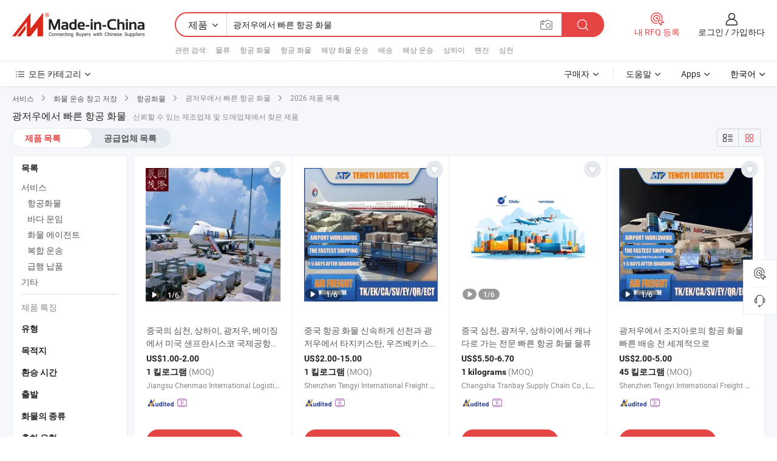

--- FILE ---
content_type: text/html;charset=UTF-8
request_url: https://kr.made-in-china.com/tag_search_product/Fast-Air-Freight-From-Guangzhou_onouyrn_1.html
body_size: 49344
content:

<!DOCTYPE html>
<html
                lang="ko" >
<head>
    <meta content="text/html; charset=utf-8" http-equiv="Content-Type" />
            <base href="//kr.made-in-china.com" />
        <title>&#51473;&#44397; &#44305;&#51200;&#50864;&#50640;&#49436; &#48736;&#47480; &#54637;&#44277; &#54868;&#47932;, &#51473;&#44397; &#44305;&#51200;&#50864;&#50640;&#49436; &#48736;&#47480; &#54637;&#44277; &#54868;&#47932; &#51228;&#54408; &#47785;&#47197; kr.Made-in-China.com</title>
    <meta content="&#44305;&#51200;&#50864;&#50640;&#49436; &#48736;&#47480; &#54637;&#44277; &#54868;&#47932;, &#51473;&#44397; &#44305;&#51200;&#50864;&#50640;&#49436; &#48736;&#47480; &#54637;&#44277; &#54868;&#47932;, &#44305;&#51200;&#50864;&#50640;&#49436; &#48736;&#47480; &#54637;&#44277; &#54868;&#47932; &#51228;&#51312;&#50629;&#52404;, &#44277;&#44553; &#50629;&#52404;, &#46020;&#47588;&#51088;" name="keywords">
        <meta content="&#51473;&#44397; &#44305;&#51200;&#50864;&#50640;&#49436; &#48736;&#47480; &#54637;&#44277; &#54868;&#47932;, &#51473;&#44397; &#44305;&#51200;&#50864;&#50640;&#49436; &#48736;&#47480; &#54637;&#44277; &#54868;&#47932; &#51228;&#54408;&#44284; &#51473;&#44397; &#44305;&#51200;&#50864;&#50640;&#49436; &#48736;&#47480; &#54637;&#44277; &#54868;&#47932; &#50629;&#52404; &#47785;&#47197;&#51012; &#52286;&#44592; kr.Made-in-China.com" name="description">
<link rel="dns-prefetch" href="//www.micstatic.com">
<link rel="preconnect" href="//www.micstatic.com">
<link rel="dns-prefetch" href="//image.made-in-china.com">
<link rel="preconnect" href="//image.made-in-china.com">
<link rel="dns-prefetch" href="//pic.made-in-china.com">
<link rel="preconnect" href="//pic.made-in-china.com">
                    <link rel="preload" as="image" href="https://image.made-in-china.com/391f0j00tRPoYhgaoMrU/-.jpg" >
                <link rel="alternate" hreflang="de" href="https://de.made-in-china.com/tag_search_product/Fast-Air-Freight-From-Guangzhou_onouyrn_1.html" />
            <link rel="alternate" hreflang="hi" href="https://hi.made-in-china.com/tag_search_product/Fast-Air-Freight-From-Guangzhou_onouyrn_1.html" />
            <link rel="alternate" hreflang="ru" href="https://ru.made-in-china.com/tag_search_product/Fast-Air-Freight-From-Guangzhou_onouyrn_1.html" />
            <link rel="alternate" hreflang="pt" href="https://pt.made-in-china.com/tag_search_product/Fast-Air-Freight-From-Guangzhou_onouyrn_1.html" />
            <link rel="alternate" hreflang="ko" href="https://kr.made-in-china.com/tag_search_product/Fast-Air-Freight-From-Guangzhou_onouyrn_1.html" />
            <link rel="alternate" hreflang="en" href="https://www.made-in-china.com/products-search/hot-china-products/Fast_Air_Freight_From_Guangzhou.html" />
            <link rel="alternate" hreflang="it" href="https://it.made-in-china.com/tag_search_product/Fast-Air-Freight-From-Guangzhou_onouyrn_1.html" />
            <link rel="alternate" hreflang="fr" href="https://fr.made-in-china.com/tag_search_product/Fast-Air-Freight-From-Guangzhou_onouyrn_1.html" />
            <link rel="alternate" hreflang="es" href="https://es.made-in-china.com/tag_search_product/Fast-Air-Freight-From-Guangzhou_onouyrn_1.html" />
            <link rel="alternate" hreflang="sa" href="https://sa.made-in-china.com/tag_search_product/Fast-Air-Freight-From-Guangzhou_onouyrn_1.html" />
            <link rel="alternate" hreflang="x-default" href="https://www.made-in-china.com/products-search/hot-china-products/Fast_Air_Freight_From_Guangzhou.html" />
            <link rel="alternate" hreflang="vi" href="https://vi.made-in-china.com/tag_search_product/Fast-Air-Freight-From-Guangzhou_onouyrn_1.html" />
            <link rel="alternate" hreflang="th" href="https://th.made-in-china.com/tag_search_product/Fast-Air-Freight-From-Guangzhou_onouyrn_1.html" />
            <link rel="alternate" hreflang="ja" href="https://jp.made-in-china.com/tag_search_product/Fast-Air-Freight-From-Guangzhou_onouyrn_1.html" />
            <link rel="alternate" hreflang="id" href="https://id.made-in-china.com/tag_search_product/Fast-Air-Freight-From-Guangzhou_onouyrn_1.html" />
            <link rel="alternate" hreflang="nl" href="https://nl.made-in-china.com/tag_search_product/Fast-Air-Freight-From-Guangzhou_onouyrn_1.html" />
            <link rel="alternate" hreflang="tr" href="https://tr.made-in-china.com/tag_search_product/Fast-Air-Freight-From-Guangzhou_onouyrn_1.html" />
    <link type="text/css" rel="stylesheet" href="https://www.micstatic.com/landing/www/qp/css/search-list-qp_f88bd609.css" /> <link type="text/css" rel="stylesheet" href="https://www.micstatic.com/landing/www/qp/css/refine-navigation_49434e71.css" /> <link type="text/css" rel="stylesheet" href="https://www.micstatic.com/landing/www/qp/css/qp_mlan_d9434333.css" /> 
    <link type="text/css" rel="stylesheet" href="https://www.micstatic.com/landing/www/qp/css/modules/swiper@7.0.5-bundle.min_f7b0d48b.css" /> <link rel="canonical" href="https://kr.made-in-china.com/tag_search_product/Fast-Air-Freight-From-Guangzhou_onouyrn_1.html"/>
	      <link rel="next" href="https://kr.made-in-china.com/tag_search_product/Fast-Air-Freight-From-Guangzhou_onouyrn_2.html"/>
                      <link rel="alternate" media="only screen and (max-width:640)" href="https://m.made-in-china.com/hot-china-products/_.html">
    <style>
        body{
            min-width: 1024px;
        }
    </style>
<!-- Polyfill Code Begin --><script chaset="utf-8" type="text/javascript" src="https://www.micstatic.com/polyfill/polyfill-simplify_eb12d58d.js"></script><!-- Polyfill Code End --></head>
<body class="layout-auto gallary " probe-clarity="false" >
<input type="hidden" name="needFetchLanguageByAjax" value="false" class="J-needFetchLanguageByAjax">
    <div id="header" ></div>
<script>
    function headerMlanInit() {
        const funcName = 'headerMlan';
        const app = new window[funcName]({target: document.getElementById('header'), props: {props: {"pageType":2,"logoTitle":"제조업체 및 공급업체","logoUrl":null,"base":{"buyerInfo":{"service":"서비스","newUserGuide":"신규 사용자 가이드","auditReport":"Audited Suppliers' Reports","meetSuppliers":"Meet Suppliers","onlineTrading":"Secured Trading Service","buyerCenter":"바이어 센터","contactUs":"우리와 연락 하세요","search":"검색","prodDirectory":"제품 목록","supplierDiscover":"Supplier Discover","sourcingRequest":"포스트 소싱 요청","quickLinks":"Quick Links","myFavorites":"내 즐겨찾기","visitHistory":"검색 기록","buyer":"구매자","blog":"비즈니스 통찰력"},"supplierInfo":{"supplier":"공급업체","joinAdvance":"加入高级会员","tradeServerMarket":"外贸服务市场","memberHome":"外贸e家","cloudExpo":"Smart Expo云展会","onlineTrade":"交易服务","internationalLogis":"国际物流","northAmericaBrandSailing":"北美全渠道出海","micDomesticTradeStation":"中国制造网内贸站"},"helpInfo":{"whyMic":"Why Made-in-China.com","auditSupplierWay":"공급업체 감사는 어떻게 하나요","securePaymentWay":"결제는 어떻게 보호합니까","submitComplaint":"불만사항 제출","contactUs":"우리와 연락 하세요","faq":"FAQ","help":"도움말"},"appsInfo":{"downloadApp":"앱 다운로드!","forBuyer":"구매자를 위해","forSupplier":"공급자를 위해","exploreApp":"앱 독점 할인 살펴보기","apps":"Apps"},"languages":[{"lanCode":0,"simpleName":"en","name":"English","value":"//www.made-in-china.com/products-search/hot-china-products/Fast_Air_Freight_From_Guangzhou.html","htmlLang":"en"},{"lanCode":5,"simpleName":"es","name":"Español","value":"//es.made-in-china.com/tag_search_product/Fast-Air-Freight-From-Guangzhou_onouyrn_1.html","htmlLang":"es"},{"lanCode":4,"simpleName":"pt","name":"Português","value":"//pt.made-in-china.com/tag_search_product/Fast-Air-Freight-From-Guangzhou_onouyrn_1.html","htmlLang":"pt"},{"lanCode":2,"simpleName":"fr","name":"Français","value":"//fr.made-in-china.com/tag_search_product/Fast-Air-Freight-From-Guangzhou_onouyrn_1.html","htmlLang":"fr"},{"lanCode":3,"simpleName":"ru","name":"Русский язык","value":"//ru.made-in-china.com/tag_search_product/Fast-Air-Freight-From-Guangzhou_onouyrn_1.html","htmlLang":"ru"},{"lanCode":8,"simpleName":"it","name":"Italiano","value":"//it.made-in-china.com/tag_search_product/Fast-Air-Freight-From-Guangzhou_onouyrn_1.html","htmlLang":"it"},{"lanCode":6,"simpleName":"de","name":"Deutsch","value":"//de.made-in-china.com/tag_search_product/Fast-Air-Freight-From-Guangzhou_onouyrn_1.html","htmlLang":"de"},{"lanCode":7,"simpleName":"nl","name":"Nederlands","value":"//nl.made-in-china.com/tag_search_product/Fast-Air-Freight-From-Guangzhou_onouyrn_1.html","htmlLang":"nl"},{"lanCode":9,"simpleName":"sa","name":"العربية","value":"//sa.made-in-china.com/tag_search_product/Fast-Air-Freight-From-Guangzhou_onouyrn_1.html","htmlLang":"ar"},{"lanCode":11,"simpleName":"kr","name":"한국어","value":"//kr.made-in-china.com/","htmlLang":"ko"},{"lanCode":10,"simpleName":"jp","name":"日本語","value":"//jp.made-in-china.com/tag_search_product/Fast-Air-Freight-From-Guangzhou_onouyrn_1.html","htmlLang":"ja"},{"lanCode":12,"simpleName":"hi","name":"हिन्दी","value":"//hi.made-in-china.com/tag_search_product/Fast-Air-Freight-From-Guangzhou_onouyrn_1.html","htmlLang":"hi"},{"lanCode":13,"simpleName":"th","name":"ภาษาไทย","value":"//th.made-in-china.com/tag_search_product/Fast-Air-Freight-From-Guangzhou_onouyrn_1.html","htmlLang":"th"},{"lanCode":14,"simpleName":"tr","name":"Türkçe","value":"//tr.made-in-china.com/tag_search_product/Fast-Air-Freight-From-Guangzhou_onouyrn_1.html","htmlLang":"tr"},{"lanCode":15,"simpleName":"vi","name":"Tiếng Việt","value":"//vi.made-in-china.com/tag_search_product/Fast-Air-Freight-From-Guangzhou_onouyrn_1.html","htmlLang":"vi"},{"lanCode":16,"simpleName":"id","name":"Bahasa Indonesia","value":"//id.made-in-china.com/tag_search_product/Fast-Air-Freight-From-Guangzhou_onouyrn_1.html","htmlLang":"id"}],"showMlan":true,"showRules":false,"rules":"Rules","language":"kr","menu":"메뉴","subTitle":null,"subTitleLink":null,"stickyInfo":null},"categoryRegion":{"categories":"모든 카테고리","categoryList":[{"name":"농업 식품","value":"https://kr.made-in-china.com/category1_Agriculture-Food/Agriculture-Food_usssssssss.html","catCode":"1000000000"},{"name":"의류&악세서리","value":"https://kr.made-in-china.com/category1_Apparel-Accessories/Apparel-Accessories_uussssssss.html","catCode":"1100000000"},{"name":"아트&공예","value":"https://kr.made-in-china.com/category1_Arts-Crafts/Arts-Crafts_uyssssssss.html","catCode":"1200000000"},{"name":"자동차와 오토바이와 액세서리","value":"https://kr.made-in-china.com/category1_Auto-Motorcycle-Parts-Accessories/Auto-Motorcycle-Parts-Accessories_yossssssss.html","catCode":"2900000000"},{"name":"가방 케이스 박스","value":"https://kr.made-in-china.com/category1_Bags-Cases-Boxes/Bags-Cases-Boxes_yhssssssss.html","catCode":"2600000000"},{"name":"화학제품","value":"https://kr.made-in-china.com/category1_Chemicals/Chemicals_uissssssss.html","catCode":"1300000000"},{"name":"컴퓨터 제품","value":"https://kr.made-in-china.com/category1_Computer-Products/Computer-Products_iissssssss.html","catCode":"3300000000"},{"name":"건축&장식재료","value":"https://kr.made-in-china.com/category1_Construction-Decoration/Construction-Decoration_ugssssssss.html","catCode":"1500000000"},{"name":"가전제품","value":"https://kr.made-in-china.com/category1_Consumer-Electronics/Consumer-Electronics_unssssssss.html","catCode":"1400000000"},{"name":"전기&전자","value":"https://kr.made-in-china.com/category1_Electrical-Electronics/Electrical-Electronics_uhssssssss.html","catCode":"1600000000"},{"name":"가구","value":"https://kr.made-in-china.com/category1_Furniture/Furniture_yessssssss.html","catCode":"2700000000"},{"name":"건강&의료","value":"https://kr.made-in-china.com/category1_Health-Medicine/Health-Medicine_uessssssss.html","catCode":"1700000000"},{"name":"공업 설비와 부품","value":"https://kr.made-in-china.com/category1_Industrial-Equipment-Components/Industrial-Equipment-Components_inssssssss.html","catCode":"3400000000"},{"name":"측정 기계","value":"https://kr.made-in-china.com/category1_Instruments-Meters/Instruments-Meters_igssssssss.html","catCode":"3500000000"},{"name":"경공업 & 일상용품","value":"https://kr.made-in-china.com/category1_Light-Industry-Daily-Use/Light-Industry-Daily-Use_urssssssss.html","catCode":"1800000000"},{"name":"조명","value":"https://kr.made-in-china.com/category1_Lights-Lighting/Lights-Lighting_isssssssss.html","catCode":"3000000000"},{"name":"제조&가공 기계","value":"https://kr.made-in-china.com/category1_Manufacturing-Processing-Machinery/Manufacturing-Processing-Machinery_uossssssss.html","catCode":"1900000000"},{"name":"야금광산물과 에너지","value":"https://kr.made-in-china.com/category1_Metallurgy-Mineral-Energy/Metallurgy-Mineral-Energy_ysssssssss.html","catCode":"2000000000"},{"name":"사무용 소모품","value":"https://kr.made-in-china.com/category1_Office-Supplies/Office-Supplies_yrssssssss.html","catCode":"2800000000"},{"name":"포장 인쇄","value":"https://kr.made-in-china.com/category1_Packaging-Printing/Packaging-Printing_ihssssssss.html","catCode":"3600000000"},{"name":"보안 보호","value":"https://kr.made-in-china.com/category1_Security-Protection/Security-Protection_ygssssssss.html","catCode":"2500000000"},{"name":"서비스","value":"https://kr.made-in-china.com/category1_Service/Service_ynssssssss.html","catCode":"2400000000"},{"name":"스포츠 레저 용품","value":"https://kr.made-in-china.com/category1_Sporting-Goods-Recreation/Sporting-Goods-Recreation_iussssssss.html","catCode":"3100000000"},{"name":"섬유","value":"https://kr.made-in-china.com/category1_Textile/Textile_yussssssss.html","catCode":"2100000000"},{"name":"철물","value":"https://kr.made-in-china.com/category1_Tools-Hardware/Tools-Hardware_iyssssssss.html","catCode":"3200000000"},{"name":"장난감","value":"https://kr.made-in-china.com/category1_Toys/Toys_yyssssssss.html","catCode":"2200000000"},{"name":"교통 운송","value":"https://kr.made-in-china.com/category1_Transportation/Transportation_yissssssss.html","catCode":"2300000000"}],"more":"더 보기"},"searchRegion":{"show":true,"lookingFor":"당신이 찾고있는 것을 알려주십시오 ...","homeUrl":"//kr.made-in-china.com","products":"제품","suppliers":"공급업체","auditedFactory":null,"uploadImage":"이미지 업로드","max20MbPerImage":"이미지당 최대 20MB","yourRecentKeywords":"최근 키워드","clearHistory":"기록 지우기","popularSearches":"관련 검색","relatedSearches":"더 보기","more":null,"maxSizeErrorMsg":"업로드에 실패했습니다. 최대 이미지 크기는 20MB입니다.","noNetworkErrorMsg":"네트워크 연결이 안됩니다. 네트워크 설정을 확인하고 다시 시도하세요.","uploadFailedErrorMsg":"업로드에 실패했습니다. 이미지 형식이 잘못되었습니다. 지원되는 형식: JPG,PNG,BMP.","relatedList":[{"word":"물류","adsData":"물류","link":"https://kr.made-in-china.com/tag_search_product/Logistics_isiin_1.html","title":"Logistics"},{"word":"항공 화물","adsData":"항공 화물","link":"https://kr.made-in-china.com/tag_search_product/Air-Shipment_uhegrrn_1.html","title":"Air Shipment"},{"word":"항공 화물","adsData":"항공 화물","link":"https://kr.made-in-china.com/tag_search_product/Air-Freight_uuesenn_1.html","title":"Air Freight"},{"word":"해양 화물 운송","adsData":"해양 화물 운송","link":"https://kr.made-in-china.com/tag_search_product/Ocean-Freight_onuyn_1.html","title":"Ocean Freight"},{"word":"배송","adsData":"배송","link":"https://kr.made-in-china.com/tag_search_product/Shipping_rsinun_1.html","title":"Shipping"},{"word":"해상 운송","adsData":"해상 운송","link":"https://kr.made-in-china.com/tag_search_product/Sea-Transportation_eesosn_1.html","title":"Sea Transportation"},{"word":"상하이","adsData":"상하이","link":"https://kr.made-in-china.com/tag_search_product/Shanghai_iuhon_1.html","title":"Shanghai"},{"word":"톈진","adsData":"톈진","link":"https://kr.made-in-china.com/tag_search_product/Tianjin_usyghyhn_1.html","title":"tianjin"},{"word":"심천","adsData":"심천","link":"https://kr.made-in-china.com/tag_search_product/Shenzhen_iiiyn_1.html","title":"Shenzhen"}],"relatedTitle":null,"relatedTitleLink":null,"formParams":null,"mlanFormParams":{"keyword":"광저우에서 빠른 항공 화물","inputkeyword":"광저우에서 빠른 항공 화물","type":null,"currentTab":null,"currentPage":null,"currentCat":null,"currentRegion":null,"currentProp":null,"submitPageUrl":null,"parentCat":null,"otherSearch":null,"currentAllCatalogCodes":null,"sgsMembership":null,"memberLevel":null,"topOrder":null,"size":null,"more":"더","less":"less","staticUrl50":null,"staticUrl10":null,"staticUrl30":null,"condition":"0","conditionParamsList":[{"condition":"0","conditionName":null,"action":"/productSearch?keyword=#word#","searchUrl":null,"inputPlaceholder":null},{"condition":"1","conditionName":null,"action":"/companySearch?keyword=#word#","searchUrl":null,"inputPlaceholder":null}]},"enterKeywordTips":"검색을 위해 최소한 키워드를 입력하십시오.","openMultiSearch":false},"frequentRegion":{"rfq":{"rfq":"내 RFQ 등록","searchRfq":"Search RFQs","acquireRfqHover":"필요한 사항을 알려주시고 견적을 받는 쉬운 방법을 시도해 보십시오!","searchRfqHover":"Discover quality RFQs and connect with big-budget buyers"},"account":{"account":"계정","signIn":"로그인","join":"가입하다","newUser":"새로운 사용자","joinFree":"무료 가입","or":"또는","socialLogin":"로그인, 무료 가입 또는 Facebook, Linkedin, Twitter, Google, %s로 계속하기를 클릭하여 %sUser Agreement%s 및 %sPrivacy Policy%s에 동의합니다.","message":"메시지","quotes":"인용 부호","orders":"명령","favorites":"즐겨 찾기","visitHistory":"검색 기록","postSourcingRequest":"포스트 소싱 요청","hi":"안녕","signOut":"로그 아웃","manageProduct":"제품 관리","editShowroom":"쇼룸 편집","username":"","userType":null,"foreignIP":true,"currentYear":2026,"userAgreement":"사용자 약관","privacyPolicy":"개인정보 보호정책"},"message":{"message":"메시지","signIn":"로그인","join":"가입하다","newUser":"새로운 사용자","joinFree":"무료 가입","viewNewMsg":"Sign in to view the new messages","inquiry":"문의","rfq":"RFQs","awaitingPayment":"Awaiting payments","chat":"채팅","awaitingQuotation":"견적 대기 중"},"cart":{"cart":"문의바구니"}},"busiRegion":null,"previewRegion":null}}});
		const hoc=o=>(o.__proto__.$get=function(o){return this.$$.ctx[this.$$.props[o]]},o.__proto__.$getKeys=function(){return Object.keys(this.$$.props)},o.__proto__.$getProps=function(){return this.$get("props")},o.__proto__.$setProps=function(o){var t=this.$getKeys(),s={},p=this;t.forEach(function(o){s[o]=p.$get(o)}),s.props=Object.assign({},s.props,o),this.$set(s)},o.__proto__.$help=function(){console.log("\n            $set(props): void             | 设置props的值\n            $get(key: string): any        | 获取props指定key的值\n            $getKeys(): string[]          | 获取props所有key\n            $getProps(): any              | 获取props里key为props的值（适用nail）\n            $setProps(params: any): void  | 设置props里key为props的值（适用nail）\n            $on(ev, callback): func       | 添加事件监听，返回移除事件监听的函数\n            $destroy(): void              | 销毁组件并触发onDestroy事件\n        ")},o);
        window[`${funcName}Api`] = hoc(app);
    };
</script><script type="text/javascript" crossorigin="anonymous" onload="headerMlanInit()" src="https://www.micstatic.com/nail/pc/header-mlan_6f301846.js"></script><div class="auto-size J-auto-size">
    <input type="hidden" id="sensor_pg_v" value="st:qp,m:&#44305;&#51200;&#50864;&#50640;&#49436; &#48736;&#47480; &#54637;&#44277; &#54868;&#47932;,p:1,tp:103,stp:10301,plate:show_wd,tp:103,stp:10301,abt:null,abp:a"/>
        <input type="hidden" id="appendQueryParam" value=""/>
    <input type="hidden" id="completeProdParam" value="[&quot;vEfrSDByaapY&quot;,&quot;OfxRJhdcgUpy&quot;,&quot;EFLaconYObtq&quot;,&quot;rBYJsKyCyORS&quot;,&quot;IZgAKNUVXrfh&quot;,&quot;PnjpDCAvYERS&quot;,&quot;VELROregHohP&quot;,&quot;uGipytQrqkhW&quot;,&quot;fmBriQbCYqhz&quot;,&quot;UJIRYrWyOqhL&quot;,&quot;dnAYPgZVnXhM&quot;,&quot;MCLxbWzPXnhN&quot;,&quot;IxTYEfZBOekl&quot;,&quot;kBDQlqehEyVr&quot;,&quot;fnoUbMTJJSVe&quot;,&quot;yCxnjrQVXchq&quot;,&quot;NQPpEnYMVZVm&quot;,&quot;GaURoJfYBQhS&quot;,&quot;smORcxIlboWg&quot;,&quot;CalUnNEVahcg&quot;,&quot;vyPmpGzYTxhn&quot;,&quot;YnhRgIUoHMVF&quot;,&quot;VNLxtPguOnWs&quot;,&quot;QsDmMLxHgbWX&quot;,&quot;HxfpMQolYXkB&quot;,&quot;EnFUctJuOsko&quot;,&quot;xCunrRPGoJhp&quot;,&quot;wQVrISGCLjcM&quot;,&quot;PQJRZwxUhMhF&quot;,&quot;EvVJhQZxCscF&quot;]"/>
    <input type="hidden" id="prodKeyword" value="Fast_Air_Freight_From_Guangzhou"/>
    <input type="hidden" name="user_behavior_trace_id" id="user_behavior_trace_id" value="1jet1pfcq0cm"/>
        <div class="page cf">
                <div itemscope itemtype="https://schema.org/BreadcrumbList" class="crumb grid">
                                                <span itemprop="itemListElement" itemscope itemtype="https://schema.org/ListItem">
                        <a itemprop="item" href="https://kr.made-in-china.com/category1_Service/Service_ynssssssss.html">
                            <span itemprop="name">서비스</span>
                        </a>
                        <meta itemprop="position" content="1"/>
                    </span>
                    <i class="ob-icon icon-right"></i>
                                                                                                <span itemprop="itemListElement" itemscope itemtype="https://schema.org/ListItem">
                        <a itemprop="item" href="https://kr.made-in-china.com/category23_Service/Shipment-Storage_ynyessssss_1.html">
                            <span itemprop="name">화물 운송 창고 저장</span>
                        </a>
                        <meta itemprop="position" content="2"/>
                    </span>
                    <i class="ob-icon icon-right"></i>
                                                                                                <span itemprop="itemListElement" itemscope itemtype="https://schema.org/ListItem">
                        <a itemprop="item" href="https://kr.made-in-china.com/category23_Service/Air-Freight_ynyesussss_1.html">
                            <span itemprop="name">항공화물</span>
                        </a>
                        <meta itemprop="position" content="3"/>
                    </span>
                    <i class="ob-icon icon-right"></i>
                                    <span>광저우에서 빠른 항공 화물</span>
                                        <i class="ob-icon icon-right"></i>
            <span>
                                     2026 제품 목록
                            </span>
        </div>
        <input id="J-strong-words" name="strong-words" type="hidden" value="{&quot;strongWordList&quot;:[&quot;Fast Air Freight From Guangzhou&quot;]}" />
        <input id="ads_word" name="ads_word" type="hidden" value="&#44305;&#51200;&#50864;&#50640;&#49436; &#48736;&#47480; &#54637;&#44277; &#54868;&#47932;" />
        <input type="hidden" id="qaSource" value="1">
        <input type="hidden" name="iqa-portrait" id="iqa-portrait" value="" />
        <input id="compareFromPage" name="compareFromPage" type="hidden" value="3" />
        <input id="contactUrlParam" type="hidden" value="${contactUrlParam}" />
        <input id="J-isLanding" type="hidden" value="true" />
        <div class="page-wrap search-list new-search-list cf">
                                                <div class="search-list-container main-wrap">
                <div class="main">
                    <div class="num-found">
    <h1 class="product_word">&#44305;&#51200;&#50864;&#50640;&#49436; &#48736;&#47480; &#54637;&#44277; &#54868;&#47932;</h1>
                    신뢰할 수 있는 제조업체 및 도매업체에서 찾은 제품
        </div>
                    <div class="search-filter-bar">
                        <div class="list-tab">
                            <ul class="tab">
                                <li class="selected"><a>
                                                                            제품 목록
                                                                    </a></li>
                                <li>
                                                                            <a href="https://kr.made-in-china.com/manufacturers/fast-air-freight-from-guangzhou.html">
                                            공급업체 목록
                                        </a>
                                                                    </li>
                                                                                            </ul>
                        </div>
                        <div class="view-type cf">
<input type="hidden" value="https://kr.made-in-china.com/tag_search_product/Fast-Air-Freight-From-Guangzhou_onouyrn_1.html" id="firstPageUrl">
<div class="refine-sort">
    <div class="list-switch">
        <span class="text"> 보기: </span>
        <span class="list-switch-types">
                <a href="javascript:;"ads-data="t:90,md:1,c:2" onclick="if(saveViewTypeCookie){saveViewTypeCookie(1)}" ontouchstart="if(saveViewTypeCookie){saveViewTypeCookie(1)}" rel="nofollow"
                   class="list-switch-btn list-switch-btn-left unselect ">
					<i class="ob-icon icon-list"></i>
					<div class="tip arrow-bottom tip-switch-list">
                         <div class="tip-con">
                             <p class="tip-para">목록보기</p>
                         </div>
                             <span class="arrow arrow-out">
                                 <span class="arrow arrow-in"></span>
                             </span>
                     </div>
                </a>
                <a href="javascript:;" onclick="" ontouchstart="" rel="nofollow"
                   class="list-switch-btn list-switch-btn-right selected ">
					<i class="ob-icon icon-gallery"></i>
					<div class="tip arrow-bottom tip-switch-gallery">
                         <div class="tip-con">
                             <p class="tip-para">갤러리 보기</p>
                         </div>
                             <span class="arrow arrow-out">
                                 <span class="arrow arrow-in"></span>
                             </span>
                     </div>
                </a>
				</span>
    </div>
</div> </div>
                    </div>
                                                            <div class="search-list">
                        <div class="prod-list J-prod-list gallary ">
 <!-- topRank -->
<!-- product -->
<div class="list-img" id="product-div1" data-show-type="interstAd" faw-module="Search_prod_list" cz-id="vEfrSDByaapY">
     <div class="list-img-wrap">
         <div class="products-item">
             <!-- 图片 -->
			               <div class="prod-img prod-img-space img-total slide-prod J-slider-prod">
                 <div class="img-box swiper-container J-slider-prod-box">
					<div class="img-list swiper-wrapper prod-banner-list" ads-data="t:6,aid:,flx_deliv_tp:comb,ads_tp:,abt:,abp:a,srv_id:,si:1,md:3,pdid:vEfrSDByaapY,ps:,a:1,mds:30,c:2,is_trade:0,is_sample:0,is_rushorder:0,pcid:pOkGmHwKnriS,pa:,is_3d_prod:0" faw-exposure id="banner-slider">
																													 																																			<a rel="nofollow" class="img-wrap swiper-slide img-thumb-auto J-lazyimgs" referrerpolicy="unsafe-url" href="https://kr.made-in-china.com/co_cm-freightforwarder/product_Fast-Air-Freight-From-Shenzhen-SZX-Shanghai-Guangzhou-Beijing-in-China-to-San-Francisco-International-Airport-in-The-Us_ysuueeyeny.html" target="_blank" ads-data="t:6,aid:,flx_deliv_tp:comb,ads_tp:,abt:,abp:a,srv_id:,ads_srv_tp:,isrec:,recu:,recv:,si:1,md:3,pdid:vEfrSDByaapY,ps:,a:1,mds:30,c:2,pcid:pOkGmHwKnriS,st:8,is_trade:0,is_sample:0,is_rushorder:0,pa:8,is_3d_prod:0">
										<div class="img-thumb-inner">
												<img class="J-firstLazyload" src="https://www.micstatic.com/common/img/space.png?_v=1768305113435" data-original="https://image.made-in-china.com/391f0j00tRPoYhgaoMrU/-.webp" alt="&#51473;&#44397;&#51032; &#49900;&#52380;, &#49345;&#54616;&#51060;, &#44305;&#51200;&#50864;, &#48288;&#51060;&#51669;&#50640;&#49436; &#48120;&#44397; &#49356;&#54532;&#46976;&#49884;&#49828;&#53076; &#44397;&#51228;&#44277;&#54637;&#51004;&#47196;&#51032; &#48736;&#47480; &#54637;&#44277; &#54868;&#47932; &#50868;&#49569;">
										</div>
						 			</a>
																																												<a rel="nofollow" class="img-wrap swiper-slide img-thumb-auto J-lazyimgs" referrerpolicy="unsafe-url" href="https://kr.made-in-china.com/co_cm-freightforwarder/product_Fast-Air-Freight-From-Shenzhen-SZX-Shanghai-Guangzhou-Beijing-in-China-to-San-Francisco-International-Airport-in-The-Us_ysuueeyeny.html" target="_blank" ads-data="t:6,aid:,flx_deliv_tp:comb,ads_tp:,abt:,abp:a,srv_id:,ads_srv_tp:,isrec:,recu:,recv:,si:1,md:3,pdid:vEfrSDByaapY,ps:,a:1,mds:30,c:2,pcid:pOkGmHwKnriS,st:8,is_trade:0,is_sample:0,is_rushorder:0,pa:8,is_3d_prod:0">
										<div class="img-thumb-inner">
												<img src="https://www.micstatic.com/common/img/space.png?_v=1768305113435" data-original="https://image.made-in-china.com/391f0j00QfDcGCzPTvpU/-.webp" alt="&#51473;&#44397;&#51032; &#49900;&#52380;, &#49345;&#54616;&#51060;, &#44305;&#51200;&#50864;, &#48288;&#51060;&#51669;&#50640;&#49436; &#48120;&#44397; &#49356;&#54532;&#46976;&#49884;&#49828;&#53076; &#44397;&#51228;&#44277;&#54637;&#51004;&#47196;&#51032; &#48736;&#47480; &#54637;&#44277; &#54868;&#47932; &#50868;&#49569;">
										</div>
						 			</a>
																																												<a rel="nofollow" class="img-wrap swiper-slide img-thumb-auto J-lazyimgs" referrerpolicy="unsafe-url" href="https://kr.made-in-china.com/co_cm-freightforwarder/product_Fast-Air-Freight-From-Shenzhen-SZX-Shanghai-Guangzhou-Beijing-in-China-to-San-Francisco-International-Airport-in-The-Us_ysuueeyeny.html" target="_blank" ads-data="t:6,aid:,flx_deliv_tp:comb,ads_tp:,abt:,abp:a,srv_id:,ads_srv_tp:,isrec:,recu:,recv:,si:1,md:3,pdid:vEfrSDByaapY,ps:,a:1,mds:30,c:2,pcid:pOkGmHwKnriS,st:8,is_trade:0,is_sample:0,is_rushorder:0,pa:8,is_3d_prod:0">
										<div class="img-thumb-inner">
												<img src="https://www.micstatic.com/common/img/space.png?_v=1768305113435" data-original="https://image.made-in-china.com/391f0j00QGIcRFrBqMgY/-.webp" alt="&#51473;&#44397;&#51032; &#49900;&#52380;, &#49345;&#54616;&#51060;, &#44305;&#51200;&#50864;, &#48288;&#51060;&#51669;&#50640;&#49436; &#48120;&#44397; &#49356;&#54532;&#46976;&#49884;&#49828;&#53076; &#44397;&#51228;&#44277;&#54637;&#51004;&#47196;&#51032; &#48736;&#47480; &#54637;&#44277; &#54868;&#47932; &#50868;&#49569;">
										</div>
						 			</a>
																																												<a rel="nofollow" class="img-wrap swiper-slide img-thumb-auto J-lazyimgs" referrerpolicy="unsafe-url" href="https://kr.made-in-china.com/co_cm-freightforwarder/product_Fast-Air-Freight-From-Shenzhen-SZX-Shanghai-Guangzhou-Beijing-in-China-to-San-Francisco-International-Airport-in-The-Us_ysuueeyeny.html" target="_blank" ads-data="t:6,aid:,flx_deliv_tp:comb,ads_tp:,abt:,abp:a,srv_id:,ads_srv_tp:,isrec:,recu:,recv:,si:1,md:3,pdid:vEfrSDByaapY,ps:,a:1,mds:30,c:2,pcid:pOkGmHwKnriS,st:8,is_trade:0,is_sample:0,is_rushorder:0,pa:8,is_3d_prod:0">
										<div class="img-thumb-inner">
												<img src="https://www.micstatic.com/common/img/space.png?_v=1768305113435" data-original="https://image.made-in-china.com/391f0j00fUPkRtrJRegG/-.webp" alt="&#51473;&#44397;&#51032; &#49900;&#52380;, &#49345;&#54616;&#51060;, &#44305;&#51200;&#50864;, &#48288;&#51060;&#51669;&#50640;&#49436; &#48120;&#44397; &#49356;&#54532;&#46976;&#49884;&#49828;&#53076; &#44397;&#51228;&#44277;&#54637;&#51004;&#47196;&#51032; &#48736;&#47480; &#54637;&#44277; &#54868;&#47932; &#50868;&#49569;">
										</div>
						 			</a>
																																												<a rel="nofollow" class="img-wrap swiper-slide img-thumb-auto J-lazyimgs" referrerpolicy="unsafe-url" href="https://kr.made-in-china.com/co_cm-freightforwarder/product_Fast-Air-Freight-From-Shenzhen-SZX-Shanghai-Guangzhou-Beijing-in-China-to-San-Francisco-International-Airport-in-The-Us_ysuueeyeny.html" target="_blank" ads-data="t:6,aid:,flx_deliv_tp:comb,ads_tp:,abt:,abp:a,srv_id:,ads_srv_tp:,isrec:,recu:,recv:,si:1,md:3,pdid:vEfrSDByaapY,ps:,a:1,mds:30,c:2,pcid:pOkGmHwKnriS,st:8,is_trade:0,is_sample:0,is_rushorder:0,pa:8,is_3d_prod:0">
										<div class="img-thumb-inner">
												<img src="https://www.micstatic.com/common/img/space.png?_v=1768305113435" data-original="https://image.made-in-china.com/391f0j00RULkGrpKRMgf/-.webp" alt="&#51473;&#44397;&#51032; &#49900;&#52380;, &#49345;&#54616;&#51060;, &#44305;&#51200;&#50864;, &#48288;&#51060;&#51669;&#50640;&#49436; &#48120;&#44397; &#49356;&#54532;&#46976;&#49884;&#49828;&#53076; &#44397;&#51228;&#44277;&#54637;&#51004;&#47196;&#51032; &#48736;&#47480; &#54637;&#44277; &#54868;&#47932; &#50868;&#49569;">
										</div>
						 			</a>
																																												<a rel="nofollow" class="img-wrap swiper-slide img-thumb-auto J-lazyimgs" referrerpolicy="unsafe-url" href="https://kr.made-in-china.com/co_cm-freightforwarder/product_Fast-Air-Freight-From-Shenzhen-SZX-Shanghai-Guangzhou-Beijing-in-China-to-San-Francisco-International-Airport-in-The-Us_ysuueeyeny.html" target="_blank" ads-data="t:6,aid:,flx_deliv_tp:comb,ads_tp:,abt:,abp:a,srv_id:,ads_srv_tp:,isrec:,recu:,recv:,si:1,md:3,pdid:vEfrSDByaapY,ps:,a:1,mds:30,c:2,pcid:pOkGmHwKnriS,st:8,is_trade:0,is_sample:0,is_rushorder:0,pa:8,is_3d_prod:0">
										<div class="img-thumb-inner">
												<img src="https://www.micstatic.com/common/img/space.png?_v=1768305113435" data-original="https://image.made-in-china.com/391f0j00URDqGhuzFerf/-.webp" alt="&#51473;&#44397;&#51032; &#49900;&#52380;, &#49345;&#54616;&#51060;, &#44305;&#51200;&#50864;, &#48288;&#51060;&#51669;&#50640;&#49436; &#48120;&#44397; &#49356;&#54532;&#46976;&#49884;&#49828;&#53076; &#44397;&#51228;&#44277;&#54637;&#51004;&#47196;&#51032; &#48736;&#47480; &#54637;&#44277; &#54868;&#47932; &#50868;&#49569;">
										</div>
						 			</a>
																																													</div>
					 					 						 <a referrerpolicy="unsafe-url" href="https://kr.made-in-china.com/co_cm-freightforwarder/product_Fast-Air-Freight-From-Shenzhen-SZX-Shanghai-Guangzhou-Beijing-in-China-to-San-Francisco-International-Airport-in-The-Us_ysuueeyeny.html#slideVideo" target="_blank" rel="nofollow"
							class="has-icon has-video-icon"><img src="https://www.micstatic.com/landing/www/qp/img/video_456aa956.svg" alt="동영상"/></a>
					 					 					 						 <a referrerpolicy="unsafe-url" href="https://kr.made-in-china.com/co_cm-freightforwarder/product_Fast-Air-Freight-From-Shenzhen-SZX-Shanghai-Guangzhou-Beijing-in-China-to-San-Francisco-International-Airport-in-The-Us_ysuueeyeny.html" target="_blank" rel="nofollow" class="has-page swiper-page-wrap">
							 <span class="page-current">1</span>/
							 <span class="page-total">6</span>
						 </a>
					 					 					 						 <a class="img-left J-slide-left" href="javascript:;"><i class="ob-icon icon-left"></i></a>
						 <a class="img-right J-slide-right" href="javascript:;"><i class="ob-icon icon-right"></i></a>
					 				 </div>
				 					 <div class="pagination J-pagination">
						 <span class="swiper-pagination-switch swiper-visible-switch swiper-active-switch"></span>
						 <span class="swiper-pagination-switch"></span>
						 <span class="swiper-pagination-switch"></span>
					 </div>
				 			 </div>
			 			 				 <a href="javascript:void(0);"
					class="prod-favorite-icon J-add2Fav" cz-type="prod"
					cz-id="vEfrSDByaapY" ads-data="st:17,pdid:vEfrSDByaapY,pcid:pOkGmHwKnriS,is_trade:0,is_sample:0,is_rushorder:0,a:1">
					 <i class="ob-icon icon-heart-f"></i>
					 <i class="ob-icon icon-heart"></i>
					 <div class="tip arrow-top tip-faverite">
						 <div class="tip-con"><p class="tip-para">즐겨 찾기</p></div>
						 <span class="arrow arrow-out"><span class="arrow arrow-in"></span></span>
					 </div>
				 </a>
			                 <!-- 内容 -->
			 <div id="onlineTradeAble3" style="display:none;">false 0</div>
             <div class="detail">
				 				 <input type="hidden" name="mainProdValue" value="0"/>
				 				 <div class="icon-list certified-logo">
				 					 </div>
				 				 <div class="product-name-wrap
 									">
					 <h2 class="product-name" data-prod-tag="">
						 <a title="중국의 심천, 상하이, 광저우, 베이징에서 미국 샌프란시스코 국제공항으로의 빠른 항공 화물 운송" referrerpolicy="unsafe-url" href="https://kr.made-in-china.com/co_cm-freightforwarder/product_Fast-Air-Freight-From-Shenzhen-SZX-Shanghai-Guangzhou-Beijing-in-China-to-San-Francisco-International-Airport-in-The-Us_ysuueeyeny.html" target="_blank" ads-data="t:6,aid:,flx_deliv_tp:comb,ads_tp:,abt:,abp:a,srv_id:,ads_srv_tp:,isrec:,recu:,recv:,si:1,md:3,pdid:vEfrSDByaapY,ps:,a:1,mds:30,c:2,pcid:pOkGmHwKnriS,st:2,is_trade:0,is_sample:0,is_rushorder:0,pa:2">
							 중국의 심천, 상하이, 광저우, 베이징에서 미국 샌프란시스코 국제공항으로의 빠른 항공 화물 운송
						 </a>
					 </h2>
					 					 					 				 </div>
				 <div class="product-property">
					 						 <div class="ellipsis attr-item J-faketitle"><span
								 class="attribute"><strong class="price">US$<span>1.00</span>-<span>2.00</span></strong></span></div>
					 					 						 <div class="ellipsis attr-item J-faketitle"><span
								 class="attribute"><strong> 1 &#53420;&#47196;&#44536;&#47016;</strong> </span> <span class="moq-text">(MOQ)</span>
						 </div>
					 				 </div>
				 				 <div class="company-info">
					 <div class="company-name ellipsis">
						 <a referrerpolicy="unsafe-url" href="https://kr.made-in-china.com/co_cm-freightforwarder/"
							 							 												   class="compnay-name" target="_blank" ads-data="t:6,aid:,flx_deliv_tp:comb,ads_tp:,abt:,abp:a,srv_id:,ads_srv_tp:,isrec:,recu:,recv:,si:1,md:3,pdid:vEfrSDByaapY,ps:,a:1,mds:30,c:2,pcid:pOkGmHwKnriS,st:3,is_trade:0,is_sample:0,is_rushorder:0,pa:3"
						 >
							 <span title="Jiangsu Chenmao International Logistics Co., Ltd.">Jiangsu Chenmao International Logistics Co., Ltd.</span>
						 </a>
						 <i class="ob-icon icon-right"></i>
						 <div class="company-name-popup">
							 <div class="name-block">
								 									 <a referrerpolicy="unsafe-url" href="https://kr.made-in-china.com/co_cm-freightforwarder/"
									 										 															   target="_blank" class="compnay-name J-compnay-name" ads-data="t:6,aid:,flx_deliv_tp:comb,ads_tp:,abt:,abp:a,srv_id:,ads_srv_tp:,isrec:,recu:,recv:,si:1,md:3,pdid:vEfrSDByaapY,ps:,a:1,mds:30,c:2,pcid:pOkGmHwKnriS,st:3,is_trade:0,is_sample:0,is_rushorder:0,pa:3,is_3d_prod:0">
										 <span title="Jiangsu Chenmao International Logistics Co., Ltd.">Jiangsu Chenmao International Logistics Co., Ltd.</span>
									 </a>
								 							 </div>
							 <div class="auth-block">
								 <ul class="auth-block-list">
									 										 <li class="cs-level-info">
											 												 <img class="auth-icon" src='https://www.micstatic.com/common/img/icon/gold-member.png?_v=1768305113435' srcset='https://www.micstatic.com/common/img/icon/gold_member_32.png?_v=1768305113435 2x, https://www.micstatic.com/common/img/icon/gold_member_16.png?_v=1768305113435 1x' alt="China Supplier - Gold Member"> 골드 멤버
											 											 										 </li>
										 											 <li class="as-info">
												 <img class="auth-icon ico-audited" data-title="독립적인 제3자 검사 기관의 감사를 받음" src="https://www.micstatic.com/common/img/icon-new/as-short.png?_v=1768305113435" alt="감사를 받은 공급업체" />감사를 받은 공급업체
											 </li>
									 <li class="company-address-info">
										 <i class="ob-icon icon-coordinate"></i>
										 											 Jiangsu, China
										 									 </li>
								 </ul>
							 </div>
							 <div class="block-divider"></div>
							 <div class="other-block">
								 <ul>
									 <li>
										 <h2 class="business-type-info">무역 회사</h2>
									 </li>
									 									 								 </ul>
							 </div>
						 </div>
					 </div>
					 <div class="auth-list">
						 							 								 <div class="auth">
									 <a rel="nofollow" target="_blank" referrerpolicy="unsafe-url" href="https://kr.made-in-china.com/co_cm-freightforwarder/company_info.html" ads-data="t:6,aid:,flx_deliv_tp:comb,ads_tp:,abt:,abp:a,srv_id:,ads_srv_tp:,isrec:,recu:,recv:,si:1,md:3,pdid:vEfrSDByaapY,ps:,a:1,mds:30,c:2,pcid:pOkGmHwKnriS,st:4,is_trade:0,is_sample:0,is_rushorder:0,pa:4">
											<span class="left_2 as-logo" data-title="독립적인 제3자 검사 기관의 감사를 받음">
												<img class="auth-icon ico-audited" src="https://www.micstatic.com/common/img/icon-new/as_32.png" alt="감사를 받은 공급업체" />
											</span>
									 </a>
								 </div>
							 																																																																																																															 						 						 							 								 <div class="auth auth-video">
									 <a href="//kr.made-in-china.com/video-channel/cm-freightforwarder_vEfrSDByaapY_-.html" target="_blank"
										ads-data="t:6,aid:,flx_deliv_tp:comb,ads_tp:,abt:,abp:a,srv_id:,ads_srv_tp:,isrec:,recu:,recv:,si:1,md:3,pdid:vEfrSDByaapY,ps:,a:1,mds:30,c:2,pcid:pOkGmHwKnriS,st:2,is_trade:0,is_sample:0,is_rushorder:0,pa:15,st:15"><img class="auth-icon"
																				  src='https://www.micstatic.com/common/img/logo/video_d4fb84a2.svg'
																				  alt="더 큰 비디오 및 이미지 보기"></a>
									 <div class="tip arrow-bottom tip-video">
										 <div class="tip-con">
											 <p class="tip-para">더 큰 비디오 및 이미지 보기</p>
										 </div>
										 <span class="arrow arrow-out">
												<span class="arrow arrow-in"></span>
											</span>
									 </div>
								 </div>
							 						 					 						 					 </div>
				 </div>
			 </div>
			 <div class="product-btn">
				 				 					 <input type="hidden" value="지금 연락" />
					 					 <a fun-inquiry-product
						referrerpolicy="unsafe-url" href="//www.made-in-china.com/sendInquiry/prod_vEfrSDByaapY_pOkGmHwKnriS.html?from=search&type=cs&target=prod&word=%EA%B4%91%EC%A0%80%EC%9A%B0%EC%97%90%EC%84%9C+%EB%B9%A0%EB%A5%B8+%ED%95%AD%EA%B3%B5+%ED%99%94%EB%AC%BC&seo=1&plant=kr&smode=pc"
						ads-data="t:6,aid:,flx_deliv_tp:comb,ads_tp:,abt:,abp:a,srv_id:,ads_srv_tp:,isrec:,recu:,recv:,si:1,md:3,pdid:vEfrSDByaapY,ps:,a:1,mds:30,c:2,pcid:pOkGmHwKnriS,st:5,is_trade:0,is_sample:0,is_rushorder:0,pa:5" target="_blank" rel="nofollow" class="btn btn-main btn-small">
						 						 <span class="btn-main-text">지금 연락</span>
					 </a>
				 				 <span class="inquiry-action">
			            <b class="tm3_chat_status" lan="kr" ads-data="t:6,aid:,flx_deliv_tp:comb,ads_tp:,abt:,abp:a,srv_id:,ads_srv_tp:,isrec:,recu:,recv:,si:1,md:3,pdid:vEfrSDByaapY,ps:,a:1,mds:30,c:2,pcid:pOkGmHwKnriS,st:7,is_trade:0,is_sample:0,is_rushorder:0,pa:13" dataId="pOkGmHwKnriS_vEfrSDByaapY_1" inquiry="//www.made-in-china.com/sendInquiry/prod_vEfrSDByaapY_pOkGmHwKnriS.html?from=search&type=cs&target=prod&word=%EA%B4%91%EC%A0%80%EC%9A%B0%EC%97%90%EC%84%9C+%EB%B9%A0%EB%A5%B8+%ED%95%AD%EA%B3%B5+%ED%99%94%EB%AC%BC&seo=1&plant=kr&smode=pc" processor="chat" cid="pOkGmHwKnriS" style="display:none"></b>
					 					 					 					 			</span>
			 </div>
			 <div class="hide-area">
				                      <div class="property-list">
    												<div class="prop-item">
                                 <label class="prop-lab">환승 시간: </label>
                                 <span class="prop-val">3 일</span>
                             </div>
                        							<div class="prop-item">
                                 <label class="prop-lab">목적지: </label>
                                 <span class="prop-val">폴란드,스위스,핀란드,덴마크,뉴질랜드,말레이시아,대만,베트남,인도,필리핀 제도,미국,캐나다,브라질,페루,멕시코,영국,프랑스,독일,스페인,포르투갈,이탈리아,노르웨이,스웨덴,러시아 제국,태국,인도네시아 공화국,일본,대한민국,남아프리카,오스트레일리아,이집트</span>
                             </div>
                        							<div class="prop-item">
                                 <label class="prop-lab">유형: </label>
                                 <span class="prop-val">국제 항공 서비스</span>
                             </div>
                        							<div class="prop-item">
                                 <label class="prop-lab">꾸러미: </label>
                                 <span class="prop-val">상자/팔레트/목재 케이스/가방/번들/롤</span>
                             </div>
                        							<div class="prop-item">
                                 <label class="prop-lab">명세서: </label>
                                 <span class="prop-val">모든 유형</span>
                             </div>
                        							<div class="prop-item">
                                 <label class="prop-lab">등록상표: </label>
                                 <span class="prop-val">Jiangsu chenmao International Logistics Co., Ltd.</span>
                             </div>
                                             </div>
				 			 </div>
         </div>
     </div>
</div>
<div class="list-img" id="product-div2" data-show-type="interstAd" faw-module="Search_prod_list" cz-id="OfxRJhdcgUpy">
     <div class="list-img-wrap">
         <div class="products-item">
             <!-- 图片 -->
			               <div class="prod-img prod-img-space img-total slide-prod J-slider-prod">
                 <div class="img-box swiper-container J-slider-prod-box">
					<div class="img-list swiper-wrapper prod-banner-list" ads-data="t:6,aid:,flx_deliv_tp:comb,ads_tp:,abt:,abp:a,srv_id:,si:1,md:3,pdid:OfxRJhdcgUpy,ps:,a:2,mds:30,c:2,is_trade:0,is_sample:0,is_rushorder:0,pcid:mMoxROCjhtIf,pa:,is_3d_prod:0" faw-exposure id="banner-slider">
																													 																																			<a rel="nofollow" class="img-wrap swiper-slide img-thumb-auto J-lazyimgs" referrerpolicy="unsafe-url" href="https://kr.made-in-china.com/co_tengyi/product_China-Air-Freight-Fast-From-Shenzhen-Guangzhou-to-Tajikistan-Uzbekistan-Algeria_yuysosrogy.html" target="_blank" ads-data="t:6,aid:,flx_deliv_tp:comb,ads_tp:,abt:,abp:a,srv_id:,ads_srv_tp:,isrec:,recu:,recv:,si:1,md:3,pdid:OfxRJhdcgUpy,ps:,a:2,mds:30,c:2,pcid:mMoxROCjhtIf,st:8,is_trade:0,is_sample:0,is_rushorder:0,pa:8,is_3d_prod:0">
										<div class="img-thumb-inner">
												<img class="J-firstLazyload" src="https://www.micstatic.com/common/img/space.png?_v=1768305113435" data-original="https://image.made-in-china.com/391f0j00uyWbrVhzJipg/-.webp" alt="&#51473;&#44397; &#54637;&#44277; &#54868;&#47932; &#49888;&#49549;&#54616;&#44172; &#49440;&#51204;&#44284; &#44305;&#51200;&#50864;&#50640;&#49436; &#53440;&#51648;&#53412;&#49828;&#53444;, &#50864;&#51592;&#48288;&#53412;&#49828;&#53444;, &#50508;&#51228;&#47532;&#47196;">
										</div>
						 			</a>
																																												<a rel="nofollow" class="img-wrap swiper-slide img-thumb-auto J-lazyimgs" referrerpolicy="unsafe-url" href="https://kr.made-in-china.com/co_tengyi/product_China-Air-Freight-Fast-From-Shenzhen-Guangzhou-to-Tajikistan-Uzbekistan-Algeria_yuysosrogy.html" target="_blank" ads-data="t:6,aid:,flx_deliv_tp:comb,ads_tp:,abt:,abp:a,srv_id:,ads_srv_tp:,isrec:,recu:,recv:,si:1,md:3,pdid:OfxRJhdcgUpy,ps:,a:2,mds:30,c:2,pcid:mMoxROCjhtIf,st:8,is_trade:0,is_sample:0,is_rushorder:0,pa:8,is_3d_prod:0">
										<div class="img-thumb-inner">
												<img src="https://www.micstatic.com/common/img/space.png?_v=1768305113435" data-original="https://image.made-in-china.com/391f0j00uNVcgvWdnipr/-.webp" alt="&#51473;&#44397; &#54637;&#44277; &#54868;&#47932; &#49888;&#49549;&#54616;&#44172; &#49440;&#51204;&#44284; &#44305;&#51200;&#50864;&#50640;&#49436; &#53440;&#51648;&#53412;&#49828;&#53444;, &#50864;&#51592;&#48288;&#53412;&#49828;&#53444;, &#50508;&#51228;&#47532;&#47196;">
										</div>
						 			</a>
																																												<a rel="nofollow" class="img-wrap swiper-slide img-thumb-auto J-lazyimgs" referrerpolicy="unsafe-url" href="https://kr.made-in-china.com/co_tengyi/product_China-Air-Freight-Fast-From-Shenzhen-Guangzhou-to-Tajikistan-Uzbekistan-Algeria_yuysosrogy.html" target="_blank" ads-data="t:6,aid:,flx_deliv_tp:comb,ads_tp:,abt:,abp:a,srv_id:,ads_srv_tp:,isrec:,recu:,recv:,si:1,md:3,pdid:OfxRJhdcgUpy,ps:,a:2,mds:30,c:2,pcid:mMoxROCjhtIf,st:8,is_trade:0,is_sample:0,is_rushorder:0,pa:8,is_3d_prod:0">
										<div class="img-thumb-inner">
												<img src="https://www.micstatic.com/common/img/space.png?_v=1768305113435" data-original="https://image.made-in-china.com/391f0j00rOiogFVhbWpz/-.webp" alt="&#51473;&#44397; &#54637;&#44277; &#54868;&#47932; &#49888;&#49549;&#54616;&#44172; &#49440;&#51204;&#44284; &#44305;&#51200;&#50864;&#50640;&#49436; &#53440;&#51648;&#53412;&#49828;&#53444;, &#50864;&#51592;&#48288;&#53412;&#49828;&#53444;, &#50508;&#51228;&#47532;&#47196;">
										</div>
						 			</a>
																																												<a rel="nofollow" class="img-wrap swiper-slide img-thumb-auto J-lazyimgs" referrerpolicy="unsafe-url" href="https://kr.made-in-china.com/co_tengyi/product_China-Air-Freight-Fast-From-Shenzhen-Guangzhou-to-Tajikistan-Uzbekistan-Algeria_yuysosrogy.html" target="_blank" ads-data="t:6,aid:,flx_deliv_tp:comb,ads_tp:,abt:,abp:a,srv_id:,ads_srv_tp:,isrec:,recu:,recv:,si:1,md:3,pdid:OfxRJhdcgUpy,ps:,a:2,mds:30,c:2,pcid:mMoxROCjhtIf,st:8,is_trade:0,is_sample:0,is_rushorder:0,pa:8,is_3d_prod:0">
										<div class="img-thumb-inner">
												<img src="https://www.micstatic.com/common/img/space.png?_v=1768305113435" data-original="https://image.made-in-china.com/391f0j00DOVkrtlRqigz/-.webp" alt="&#51473;&#44397; &#54637;&#44277; &#54868;&#47932; &#49888;&#49549;&#54616;&#44172; &#49440;&#51204;&#44284; &#44305;&#51200;&#50864;&#50640;&#49436; &#53440;&#51648;&#53412;&#49828;&#53444;, &#50864;&#51592;&#48288;&#53412;&#49828;&#53444;, &#50508;&#51228;&#47532;&#47196;">
										</div>
						 			</a>
																																												<a rel="nofollow" class="img-wrap swiper-slide img-thumb-auto J-lazyimgs" referrerpolicy="unsafe-url" href="https://kr.made-in-china.com/co_tengyi/product_China-Air-Freight-Fast-From-Shenzhen-Guangzhou-to-Tajikistan-Uzbekistan-Algeria_yuysosrogy.html" target="_blank" ads-data="t:6,aid:,flx_deliv_tp:comb,ads_tp:,abt:,abp:a,srv_id:,ads_srv_tp:,isrec:,recu:,recv:,si:1,md:3,pdid:OfxRJhdcgUpy,ps:,a:2,mds:30,c:2,pcid:mMoxROCjhtIf,st:8,is_trade:0,is_sample:0,is_rushorder:0,pa:8,is_3d_prod:0">
										<div class="img-thumb-inner">
												<img src="https://www.micstatic.com/common/img/space.png?_v=1768305113435" data-original="https://image.made-in-china.com/391f0j00HyWqzuVPJhgp/-.webp" alt="&#51473;&#44397; &#54637;&#44277; &#54868;&#47932; &#49888;&#49549;&#54616;&#44172; &#49440;&#51204;&#44284; &#44305;&#51200;&#50864;&#50640;&#49436; &#53440;&#51648;&#53412;&#49828;&#53444;, &#50864;&#51592;&#48288;&#53412;&#49828;&#53444;, &#50508;&#51228;&#47532;&#47196;">
										</div>
						 			</a>
																																												<a rel="nofollow" class="img-wrap swiper-slide img-thumb-auto J-lazyimgs" referrerpolicy="unsafe-url" href="https://kr.made-in-china.com/co_tengyi/product_China-Air-Freight-Fast-From-Shenzhen-Guangzhou-to-Tajikistan-Uzbekistan-Algeria_yuysosrogy.html" target="_blank" ads-data="t:6,aid:,flx_deliv_tp:comb,ads_tp:,abt:,abp:a,srv_id:,ads_srv_tp:,isrec:,recu:,recv:,si:1,md:3,pdid:OfxRJhdcgUpy,ps:,a:2,mds:30,c:2,pcid:mMoxROCjhtIf,st:8,is_trade:0,is_sample:0,is_rushorder:0,pa:8,is_3d_prod:0">
										<div class="img-thumb-inner">
												<img src="https://www.micstatic.com/common/img/space.png?_v=1768305113435" data-original="https://image.made-in-china.com/391f0j00LFhbuilaOVzg/-.webp" alt="&#51473;&#44397; &#54637;&#44277; &#54868;&#47932; &#49888;&#49549;&#54616;&#44172; &#49440;&#51204;&#44284; &#44305;&#51200;&#50864;&#50640;&#49436; &#53440;&#51648;&#53412;&#49828;&#53444;, &#50864;&#51592;&#48288;&#53412;&#49828;&#53444;, &#50508;&#51228;&#47532;&#47196;">
										</div>
						 			</a>
																																													</div>
					 					 						 <a referrerpolicy="unsafe-url" href="https://kr.made-in-china.com/co_tengyi/product_China-Air-Freight-Fast-From-Shenzhen-Guangzhou-to-Tajikistan-Uzbekistan-Algeria_yuysosrogy.html#slideVideo" target="_blank" rel="nofollow"
							class="has-icon has-video-icon"><img src="https://www.micstatic.com/landing/www/qp/img/video_456aa956.svg" alt="동영상"/></a>
					 					 					 						 <a referrerpolicy="unsafe-url" href="https://kr.made-in-china.com/co_tengyi/product_China-Air-Freight-Fast-From-Shenzhen-Guangzhou-to-Tajikistan-Uzbekistan-Algeria_yuysosrogy.html" target="_blank" rel="nofollow" class="has-page swiper-page-wrap">
							 <span class="page-current">1</span>/
							 <span class="page-total">6</span>
						 </a>
					 					 					 						 <a class="img-left J-slide-left" href="javascript:;"><i class="ob-icon icon-left"></i></a>
						 <a class="img-right J-slide-right" href="javascript:;"><i class="ob-icon icon-right"></i></a>
					 				 </div>
				 					 <div class="pagination J-pagination">
						 <span class="swiper-pagination-switch swiper-visible-switch swiper-active-switch"></span>
						 <span class="swiper-pagination-switch"></span>
						 <span class="swiper-pagination-switch"></span>
					 </div>
				 			 </div>
			 			 				 <a href="javascript:void(0);"
					class="prod-favorite-icon J-add2Fav" cz-type="prod"
					cz-id="OfxRJhdcgUpy" ads-data="st:17,pdid:OfxRJhdcgUpy,pcid:mMoxROCjhtIf,is_trade:0,is_sample:0,is_rushorder:0,a:2">
					 <i class="ob-icon icon-heart-f"></i>
					 <i class="ob-icon icon-heart"></i>
					 <div class="tip arrow-top tip-faverite">
						 <div class="tip-con"><p class="tip-para">즐겨 찾기</p></div>
						 <span class="arrow arrow-out"><span class="arrow arrow-in"></span></span>
					 </div>
				 </a>
			                 <!-- 内容 -->
			 <div id="onlineTradeAble3" style="display:none;">false 0</div>
             <div class="detail">
				 				 <input type="hidden" name="mainProdValue" value="0"/>
				 				 <div class="icon-list certified-logo">
				 					 </div>
				 				 <div class="product-name-wrap
 									">
					 <h2 class="product-name" data-prod-tag="">
						 <a title="중국 항공 화물 신속하게 선전과 광저우에서 타지키스탄, 우즈베키스탄, 알제리로" referrerpolicy="unsafe-url" href="https://kr.made-in-china.com/co_tengyi/product_China-Air-Freight-Fast-From-Shenzhen-Guangzhou-to-Tajikistan-Uzbekistan-Algeria_yuysosrogy.html" target="_blank" ads-data="t:6,aid:,flx_deliv_tp:comb,ads_tp:,abt:,abp:a,srv_id:,ads_srv_tp:,isrec:,recu:,recv:,si:1,md:3,pdid:OfxRJhdcgUpy,ps:,a:2,mds:30,c:2,pcid:mMoxROCjhtIf,st:2,is_trade:0,is_sample:0,is_rushorder:0,pa:2">
							 중국 항공 화물 신속하게 선전과 광저우에서 타지키스탄, 우즈베키스탄, 알제리로
						 </a>
					 </h2>
					 					 					 				 </div>
				 <div class="product-property">
					 						 <div class="ellipsis attr-item J-faketitle"><span
								 class="attribute"><strong class="price">US$<span>2.00</span>-<span>15.00</span></strong></span></div>
					 					 						 <div class="ellipsis attr-item J-faketitle"><span
								 class="attribute"><strong> 1 &#53420;&#47196;&#44536;&#47016;</strong> </span> <span class="moq-text">(MOQ)</span>
						 </div>
					 				 </div>
				 				 <div class="company-info">
					 <div class="company-name ellipsis">
						 <a referrerpolicy="unsafe-url" href="https://kr.made-in-china.com/co_tengyi/"
							 							 												   class="compnay-name" target="_blank" ads-data="t:6,aid:,flx_deliv_tp:comb,ads_tp:,abt:,abp:a,srv_id:,ads_srv_tp:,isrec:,recu:,recv:,si:1,md:3,pdid:OfxRJhdcgUpy,ps:,a:2,mds:30,c:2,pcid:mMoxROCjhtIf,st:3,is_trade:0,is_sample:0,is_rushorder:0,pa:3"
						 >
							 <span title="Shenzhen Tengyi International Freight Agency Co., Ltd.">Shenzhen Tengyi International Freight Agency Co., Ltd.</span>
						 </a>
						 <i class="ob-icon icon-right"></i>
						 <div class="company-name-popup">
							 <div class="name-block">
								 									 <a referrerpolicy="unsafe-url" href="https://kr.made-in-china.com/co_tengyi/"
									 										 															   target="_blank" class="compnay-name J-compnay-name" ads-data="t:6,aid:,flx_deliv_tp:comb,ads_tp:,abt:,abp:a,srv_id:,ads_srv_tp:,isrec:,recu:,recv:,si:1,md:3,pdid:OfxRJhdcgUpy,ps:,a:2,mds:30,c:2,pcid:mMoxROCjhtIf,st:3,is_trade:0,is_sample:0,is_rushorder:0,pa:3,is_3d_prod:0">
										 <span title="Shenzhen Tengyi International Freight Agency Co., Ltd.">Shenzhen Tengyi International Freight Agency Co., Ltd.</span>
									 </a>
								 							 </div>
							 <div class="auth-block">
								 <ul class="auth-block-list">
									 										 <li class="cs-level-info">
											 												 <img class="auth-icon" src='https://www.micstatic.com/common/img/icon/gold-member.png?_v=1768305113435' srcset='https://www.micstatic.com/common/img/icon/gold_member_32.png?_v=1768305113435 2x, https://www.micstatic.com/common/img/icon/gold_member_16.png?_v=1768305113435 1x' alt="China Supplier - Gold Member"> 골드 멤버
											 											 										 </li>
										 											 <li class="as-info">
												 <img class="auth-icon ico-audited" data-title="독립적인 제3자 검사 기관의 감사를 받음" src="https://www.micstatic.com/common/img/icon-new/as-short.png?_v=1768305113435" alt="감사를 받은 공급업체" />감사를 받은 공급업체
											 </li>
									 <li class="company-address-info">
										 <i class="ob-icon icon-coordinate"></i>
										 											 Guangdong, China
										 									 </li>
								 </ul>
							 </div>
							 <div class="block-divider"></div>
							 <div class="other-block">
								 <ul>
									 <li>
										 <h2 class="business-type-info">무역 회사</h2>
									 </li>
									 									 										 <li class="management-certification-info">
											 <span title="ISO 9001, ISO 9000">ISO 9001, ISO 9000</span>
										 </li>
									 								 </ul>
							 </div>
						 </div>
					 </div>
					 <div class="auth-list">
						 							 								 <div class="auth">
									 <a rel="nofollow" target="_blank" referrerpolicy="unsafe-url" href="https://kr.made-in-china.com/co_tengyi/company_info.html" ads-data="t:6,aid:,flx_deliv_tp:comb,ads_tp:,abt:,abp:a,srv_id:,ads_srv_tp:,isrec:,recu:,recv:,si:1,md:3,pdid:OfxRJhdcgUpy,ps:,a:2,mds:30,c:2,pcid:mMoxROCjhtIf,st:4,is_trade:0,is_sample:0,is_rushorder:0,pa:4">
											<span class="left_2 as-logo" data-title="독립적인 제3자 검사 기관의 감사를 받음">
												<img class="auth-icon ico-audited" src="https://www.micstatic.com/common/img/icon-new/as_32.png" alt="감사를 받은 공급업체" />
											</span>
									 </a>
								 </div>
							 																																																																																																															 						 						 							 								 <div class="auth auth-video">
									 <a href="//kr.made-in-china.com/video-channel/tengyi_OfxRJhdcgUpy_-.html" target="_blank"
										ads-data="t:6,aid:,flx_deliv_tp:comb,ads_tp:,abt:,abp:a,srv_id:,ads_srv_tp:,isrec:,recu:,recv:,si:1,md:3,pdid:OfxRJhdcgUpy,ps:,a:2,mds:30,c:2,pcid:mMoxROCjhtIf,st:2,is_trade:0,is_sample:0,is_rushorder:0,pa:15,st:15"><img class="auth-icon"
																				  src='https://www.micstatic.com/common/img/logo/video_d4fb84a2.svg'
																				  alt="더 큰 비디오 및 이미지 보기"></a>
									 <div class="tip arrow-bottom tip-video">
										 <div class="tip-con">
											 <p class="tip-para">더 큰 비디오 및 이미지 보기</p>
										 </div>
										 <span class="arrow arrow-out">
												<span class="arrow arrow-in"></span>
											</span>
									 </div>
								 </div>
							 						 					 						 					 </div>
				 </div>
			 </div>
			 <div class="product-btn">
				 				 					 <input type="hidden" value="지금 연락" />
					 					 <a fun-inquiry-product
						referrerpolicy="unsafe-url" href="//www.made-in-china.com/sendInquiry/prod_OfxRJhdcgUpy_mMoxROCjhtIf.html?from=search&type=cs&target=prod&word=%EA%B4%91%EC%A0%80%EC%9A%B0%EC%97%90%EC%84%9C+%EB%B9%A0%EB%A5%B8+%ED%95%AD%EA%B3%B5+%ED%99%94%EB%AC%BC&seo=1&plant=kr&smode=pc"
						ads-data="t:6,aid:,flx_deliv_tp:comb,ads_tp:,abt:,abp:a,srv_id:,ads_srv_tp:,isrec:,recu:,recv:,si:1,md:3,pdid:OfxRJhdcgUpy,ps:,a:2,mds:30,c:2,pcid:mMoxROCjhtIf,st:5,is_trade:0,is_sample:0,is_rushorder:0,pa:5" target="_blank" rel="nofollow" class="btn btn-main btn-small">
						 						 <span class="btn-main-text">지금 연락</span>
					 </a>
				 				 <span class="inquiry-action">
			            <b class="tm3_chat_status" lan="kr" ads-data="t:6,aid:,flx_deliv_tp:comb,ads_tp:,abt:,abp:a,srv_id:,ads_srv_tp:,isrec:,recu:,recv:,si:1,md:3,pdid:OfxRJhdcgUpy,ps:,a:2,mds:30,c:2,pcid:mMoxROCjhtIf,st:7,is_trade:0,is_sample:0,is_rushorder:0,pa:13" dataId="mMoxROCjhtIf_OfxRJhdcgUpy_1" inquiry="//www.made-in-china.com/sendInquiry/prod_OfxRJhdcgUpy_mMoxROCjhtIf.html?from=search&type=cs&target=prod&word=%EA%B4%91%EC%A0%80%EC%9A%B0%EC%97%90%EC%84%9C+%EB%B9%A0%EB%A5%B8+%ED%95%AD%EA%B3%B5+%ED%99%94%EB%AC%BC&seo=1&plant=kr&smode=pc" processor="chat" cid="mMoxROCjhtIf" style="display:none"></b>
					 					 					 					 			</span>
			 </div>
			 <div class="hide-area">
				                      <div class="property-list">
    												<div class="prop-item">
                                 <label class="prop-lab">출하 유형: </label>
                                 <span class="prop-val">FCL과 LCL</span>
                             </div>
                        							<div class="prop-item">
                                 <label class="prop-lab">목적지: </label>
                                 <span class="prop-val">폴란드,스위스,핀란드,덴마크,뉴질랜드,말레이시아,대만,베트남,인도,필리핀 제도,미국,캐나다,브라질,페루,멕시코,영국,프랑스 (France),독일 (Germany),스페인,포르투갈,이탈리아,노르웨이,스웨덴,러시아,태국,인도네시아,일본,한국,남아프리카 공화국,호주,이집트</span>
                             </div>
                        							<div class="prop-item">
                                 <label class="prop-lab">출발: </label>
                                 <span class="prop-val">상하이,청도,광주,하문,심천,산 터우,천진,대련,닝보</span>
                             </div>
                        							<div class="prop-item">
                                 <label class="prop-lab">총 공급: </label>
                                 <span class="prop-val">8,000-10,000킬로그​​램</span>
                             </div>
                        							<div class="prop-item">
                                 <label class="prop-lab">환승 시간: </label>
                                 <span class="prop-val">1-15 일</span>
                             </div>
                        							<div class="prop-item">
                                 <label class="prop-lab">화물의 종류: </label>
                                 <span class="prop-val">일반화물</span>
                             </div>
                                             </div>
				 			 </div>
         </div>
     </div>
</div>
<div class="list-img" id="product-div3" data-show-type="interstAd" faw-module="Search_prod_list" cz-id="EFLaconYObtq">
     <div class="list-img-wrap">
         <div class="products-item">
             <!-- 图片 -->
			               <div class="prod-img prod-img-space img-total slide-prod J-slider-prod">
                 <div class="img-box swiper-container J-slider-prod-box">
					<div class="img-list swiper-wrapper prod-banner-list" ads-data="t:6,aid:,flx_deliv_tp:comb,ads_tp:,abt:,abp:a,srv_id:,si:1,md:3,pdid:EFLaconYObtq,ps:,a:3,mds:30,c:2,is_trade:0,is_sample:0,is_rushorder:0,pcid:tSUfkYMBgvaH,pa:,is_3d_prod:0" faw-exposure id="banner-slider">
																													 																																			<a rel="nofollow" class="img-wrap swiper-slide img-thumb-auto J-lazyimgs" referrerpolicy="unsafe-url" href="https://kr.made-in-china.com/co_tranbayglobal/product_Professional-Fast-Express-Air-Freight-Logistics-From-Shenzhen-Guangzhou-Shanghai-China-to-Canada_uohisghshu.html" target="_blank" ads-data="t:6,aid:,flx_deliv_tp:comb,ads_tp:,abt:,abp:a,srv_id:,ads_srv_tp:,isrec:,recu:,recv:,si:1,md:3,pdid:EFLaconYObtq,ps:,a:3,mds:30,c:2,pcid:tSUfkYMBgvaH,st:8,is_trade:0,is_sample:0,is_rushorder:0,pa:8,is_3d_prod:0">
										<div class="img-thumb-inner">
												<img class="J-firstLazyload" src="https://www.micstatic.com/common/img/space.png?_v=1768305113435" data-original="https://image.made-in-china.com/391f0j00ISiWPtmRavUp/-.webp" alt="&#51473;&#44397; &#49900;&#52380;, &#44305;&#51200;&#50864;, &#49345;&#54616;&#51060;&#50640;&#49436; &#52880;&#45208;&#45796;&#47196; &#44032;&#45716; &#51204;&#47928; &#48736;&#47480; &#54637;&#44277; &#54868;&#47932; &#47932;&#47448;">
										</div>
						 			</a>
																																												<a rel="nofollow" class="img-wrap swiper-slide img-thumb-auto J-lazyimgs" referrerpolicy="unsafe-url" href="https://kr.made-in-china.com/co_tranbayglobal/product_Professional-Fast-Express-Air-Freight-Logistics-From-Shenzhen-Guangzhou-Shanghai-China-to-Canada_uohisghshu.html" target="_blank" ads-data="t:6,aid:,flx_deliv_tp:comb,ads_tp:,abt:,abp:a,srv_id:,ads_srv_tp:,isrec:,recu:,recv:,si:1,md:3,pdid:EFLaconYObtq,ps:,a:3,mds:30,c:2,pcid:tSUfkYMBgvaH,st:8,is_trade:0,is_sample:0,is_rushorder:0,pa:8,is_3d_prod:0">
										<div class="img-thumb-inner">
												<img src="https://www.micstatic.com/common/img/space.png?_v=1768305113435" data-original="https://image.made-in-china.com/391f0j00LZiWDgAIhCUr/-.webp" alt="&#51473;&#44397; &#49900;&#52380;, &#44305;&#51200;&#50864;, &#49345;&#54616;&#51060;&#50640;&#49436; &#52880;&#45208;&#45796;&#47196; &#44032;&#45716; &#51204;&#47928; &#48736;&#47480; &#54637;&#44277; &#54868;&#47932; &#47932;&#47448;">
										</div>
						 			</a>
																																												<a rel="nofollow" class="img-wrap swiper-slide img-thumb-auto J-lazyimgs" referrerpolicy="unsafe-url" href="https://kr.made-in-china.com/co_tranbayglobal/product_Professional-Fast-Express-Air-Freight-Logistics-From-Shenzhen-Guangzhou-Shanghai-China-to-Canada_uohisghshu.html" target="_blank" ads-data="t:6,aid:,flx_deliv_tp:comb,ads_tp:,abt:,abp:a,srv_id:,ads_srv_tp:,isrec:,recu:,recv:,si:1,md:3,pdid:EFLaconYObtq,ps:,a:3,mds:30,c:2,pcid:tSUfkYMBgvaH,st:8,is_trade:0,is_sample:0,is_rushorder:0,pa:8,is_3d_prod:0">
										<div class="img-thumb-inner">
												<img src="https://www.micstatic.com/common/img/space.png?_v=1768305113435" data-original="https://image.made-in-china.com/391f0j00IKiVLWJdrMYz/-.webp" alt="&#51473;&#44397; &#49900;&#52380;, &#44305;&#51200;&#50864;, &#49345;&#54616;&#51060;&#50640;&#49436; &#52880;&#45208;&#45796;&#47196; &#44032;&#45716; &#51204;&#47928; &#48736;&#47480; &#54637;&#44277; &#54868;&#47932; &#47932;&#47448;">
										</div>
						 			</a>
																																												<a rel="nofollow" class="img-wrap swiper-slide img-thumb-auto J-lazyimgs" referrerpolicy="unsafe-url" href="https://kr.made-in-china.com/co_tranbayglobal/product_Professional-Fast-Express-Air-Freight-Logistics-From-Shenzhen-Guangzhou-Shanghai-China-to-Canada_uohisghshu.html" target="_blank" ads-data="t:6,aid:,flx_deliv_tp:comb,ads_tp:,abt:,abp:a,srv_id:,ads_srv_tp:,isrec:,recu:,recv:,si:1,md:3,pdid:EFLaconYObtq,ps:,a:3,mds:30,c:2,pcid:tSUfkYMBgvaH,st:8,is_trade:0,is_sample:0,is_rushorder:0,pa:8,is_3d_prod:0">
										<div class="img-thumb-inner">
												<img src="https://www.micstatic.com/common/img/space.png?_v=1768305113435" data-original="https://image.made-in-china.com/391f0j00IZVWPMmqEeGr/-.webp" alt="&#51473;&#44397; &#49900;&#52380;, &#44305;&#51200;&#50864;, &#49345;&#54616;&#51060;&#50640;&#49436; &#52880;&#45208;&#45796;&#47196; &#44032;&#45716; &#51204;&#47928; &#48736;&#47480; &#54637;&#44277; &#54868;&#47932; &#47932;&#47448;">
										</div>
						 			</a>
																																												<a rel="nofollow" class="img-wrap swiper-slide img-thumb-auto J-lazyimgs" referrerpolicy="unsafe-url" href="https://kr.made-in-china.com/co_tranbayglobal/product_Professional-Fast-Express-Air-Freight-Logistics-From-Shenzhen-Guangzhou-Shanghai-China-to-Canada_uohisghshu.html" target="_blank" ads-data="t:6,aid:,flx_deliv_tp:comb,ads_tp:,abt:,abp:a,srv_id:,ads_srv_tp:,isrec:,recu:,recv:,si:1,md:3,pdid:EFLaconYObtq,ps:,a:3,mds:30,c:2,pcid:tSUfkYMBgvaH,st:8,is_trade:0,is_sample:0,is_rushorder:0,pa:8,is_3d_prod:0">
										<div class="img-thumb-inner">
												<img src="https://www.micstatic.com/common/img/space.png?_v=1768305113435" data-original="https://image.made-in-china.com/391f0j00DsiWHyJgAMRz/-.webp" alt="&#51473;&#44397; &#49900;&#52380;, &#44305;&#51200;&#50864;, &#49345;&#54616;&#51060;&#50640;&#49436; &#52880;&#45208;&#45796;&#47196; &#44032;&#45716; &#51204;&#47928; &#48736;&#47480; &#54637;&#44277; &#54868;&#47932; &#47932;&#47448;">
										</div>
						 			</a>
																																												<a rel="nofollow" class="img-wrap swiper-slide img-thumb-auto J-lazyimgs" referrerpolicy="unsafe-url" href="https://kr.made-in-china.com/co_tranbayglobal/product_Professional-Fast-Express-Air-Freight-Logistics-From-Shenzhen-Guangzhou-Shanghai-China-to-Canada_uohisghshu.html" target="_blank" ads-data="t:6,aid:,flx_deliv_tp:comb,ads_tp:,abt:,abp:a,srv_id:,ads_srv_tp:,isrec:,recu:,recv:,si:1,md:3,pdid:EFLaconYObtq,ps:,a:3,mds:30,c:2,pcid:tSUfkYMBgvaH,st:8,is_trade:0,is_sample:0,is_rushorder:0,pa:8,is_3d_prod:0">
										<div class="img-thumb-inner">
												<img src="https://www.micstatic.com/common/img/space.png?_v=1768305113435" data-original="https://image.made-in-china.com/391f0j00iZlVLtAWhBUz/-.webp" alt="&#51473;&#44397; &#49900;&#52380;, &#44305;&#51200;&#50864;, &#49345;&#54616;&#51060;&#50640;&#49436; &#52880;&#45208;&#45796;&#47196; &#44032;&#45716; &#51204;&#47928; &#48736;&#47480; &#54637;&#44277; &#54868;&#47932; &#47932;&#47448;">
										</div>
						 			</a>
																																													</div>
					 					 						 <a referrerpolicy="unsafe-url" href="https://kr.made-in-china.com/co_tranbayglobal/product_Professional-Fast-Express-Air-Freight-Logistics-From-Shenzhen-Guangzhou-Shanghai-China-to-Canada_uohisghshu.html#slideVideo" target="_blank" rel="nofollow"
							class="has-icon has-video-icon"><img src="https://www.micstatic.com/landing/www/qp/img/video_456aa956.svg" alt="동영상"/></a>
					 					 					 						 <a referrerpolicy="unsafe-url" href="https://kr.made-in-china.com/co_tranbayglobal/product_Professional-Fast-Express-Air-Freight-Logistics-From-Shenzhen-Guangzhou-Shanghai-China-to-Canada_uohisghshu.html" target="_blank" rel="nofollow" class="has-page swiper-page-wrap">
							 <span class="page-current">1</span>/
							 <span class="page-total">6</span>
						 </a>
					 					 					 						 <a class="img-left J-slide-left" href="javascript:;"><i class="ob-icon icon-left"></i></a>
						 <a class="img-right J-slide-right" href="javascript:;"><i class="ob-icon icon-right"></i></a>
					 				 </div>
				 					 <div class="pagination J-pagination">
						 <span class="swiper-pagination-switch swiper-visible-switch swiper-active-switch"></span>
						 <span class="swiper-pagination-switch"></span>
						 <span class="swiper-pagination-switch"></span>
					 </div>
				 			 </div>
			 			 				 <a href="javascript:void(0);"
					class="prod-favorite-icon J-add2Fav" cz-type="prod"
					cz-id="EFLaconYObtq" ads-data="st:17,pdid:EFLaconYObtq,pcid:tSUfkYMBgvaH,is_trade:0,is_sample:0,is_rushorder:0,a:3">
					 <i class="ob-icon icon-heart-f"></i>
					 <i class="ob-icon icon-heart"></i>
					 <div class="tip arrow-top tip-faverite">
						 <div class="tip-con"><p class="tip-para">즐겨 찾기</p></div>
						 <span class="arrow arrow-out"><span class="arrow arrow-in"></span></span>
					 </div>
				 </a>
			                 <!-- 内容 -->
			 <div id="onlineTradeAble3" style="display:none;">false 0</div>
             <div class="detail">
				 				 <input type="hidden" name="mainProdValue" value="0"/>
				 				 <div class="icon-list certified-logo">
				 					 </div>
				 				 <div class="product-name-wrap
 									">
					 <h2 class="product-name" data-prod-tag="">
						 <a title="중국 심천, 광저우, 상하이에서 캐나다로 가는 전문 빠른 항공 화물 물류" referrerpolicy="unsafe-url" href="https://kr.made-in-china.com/co_tranbayglobal/product_Professional-Fast-Express-Air-Freight-Logistics-From-Shenzhen-Guangzhou-Shanghai-China-to-Canada_uohisghshu.html" target="_blank" ads-data="t:6,aid:,flx_deliv_tp:comb,ads_tp:,abt:,abp:a,srv_id:,ads_srv_tp:,isrec:,recu:,recv:,si:1,md:3,pdid:EFLaconYObtq,ps:,a:3,mds:30,c:2,pcid:tSUfkYMBgvaH,st:2,is_trade:0,is_sample:0,is_rushorder:0,pa:2">
							 중국 심천, 광저우, 상하이에서 캐나다로 가는 전문 빠른 항공 화물 물류
						 </a>
					 </h2>
					 					 					 				 </div>
				 <div class="product-property">
					 						 <div class="ellipsis attr-item J-faketitle"><span
								 class="attribute"><strong class="price">US$<span>5.50</span>-<span>6.70</span></strong></span></div>
					 					 						 <div class="ellipsis attr-item J-faketitle"><span
								 class="attribute"><strong> 1 kilograms</strong> </span> <span class="moq-text">(MOQ)</span>
						 </div>
					 				 </div>
				 				 <div class="company-info">
					 <div class="company-name ellipsis">
						 <a referrerpolicy="unsafe-url" href="https://kr.made-in-china.com/co_tranbayglobal/"
							 							 												   class="compnay-name" target="_blank" ads-data="t:6,aid:,flx_deliv_tp:comb,ads_tp:,abt:,abp:a,srv_id:,ads_srv_tp:,isrec:,recu:,recv:,si:1,md:3,pdid:EFLaconYObtq,ps:,a:3,mds:30,c:2,pcid:tSUfkYMBgvaH,st:3,is_trade:0,is_sample:0,is_rushorder:0,pa:3"
						 >
							 <span title="Changsha Tranbay Supply Chain Co., Ltd.">Changsha Tranbay Supply Chain Co., Ltd.</span>
						 </a>
						 <i class="ob-icon icon-right"></i>
						 <div class="company-name-popup">
							 <div class="name-block">
								 									 <a referrerpolicy="unsafe-url" href="https://kr.made-in-china.com/co_tranbayglobal/"
									 										 															   target="_blank" class="compnay-name J-compnay-name" ads-data="t:6,aid:,flx_deliv_tp:comb,ads_tp:,abt:,abp:a,srv_id:,ads_srv_tp:,isrec:,recu:,recv:,si:1,md:3,pdid:EFLaconYObtq,ps:,a:3,mds:30,c:2,pcid:tSUfkYMBgvaH,st:3,is_trade:0,is_sample:0,is_rushorder:0,pa:3,is_3d_prod:0">
										 <span title="Changsha Tranbay Supply Chain Co., Ltd.">Changsha Tranbay Supply Chain Co., Ltd.</span>
									 </a>
								 							 </div>
							 <div class="auth-block">
								 <ul class="auth-block-list">
									 										 <li class="cs-level-info">
											 												 <img class="auth-icon" src='https://www.micstatic.com/common/img/icon/gold-member.png?_v=1768305113435' srcset='https://www.micstatic.com/common/img/icon/gold_member_32.png?_v=1768305113435 2x, https://www.micstatic.com/common/img/icon/gold_member_16.png?_v=1768305113435 1x' alt="China Supplier - Gold Member"> 골드 멤버
											 											 										 </li>
										 											 <li class="as-info">
												 <img class="auth-icon ico-audited" data-title="독립적인 제3자 검사 기관의 감사를 받음" src="https://www.micstatic.com/common/img/icon-new/as-short.png?_v=1768305113435" alt="감사를 받은 공급업체" />감사를 받은 공급업체
											 </li>
									 <li class="company-address-info">
										 <i class="ob-icon icon-coordinate"></i>
										 											 Hunan, China
										 									 </li>
								 </ul>
							 </div>
							 <div class="block-divider"></div>
							 <div class="other-block">
								 <ul>
									 <li>
										 <h2 class="business-type-info">무역 회사</h2>
									 </li>
									 									 								 </ul>
							 </div>
						 </div>
					 </div>
					 <div class="auth-list">
						 							 								 <div class="auth">
									 <a rel="nofollow" target="_blank" referrerpolicy="unsafe-url" href="https://kr.made-in-china.com/co_tranbayglobal/company_info.html" ads-data="t:6,aid:,flx_deliv_tp:comb,ads_tp:,abt:,abp:a,srv_id:,ads_srv_tp:,isrec:,recu:,recv:,si:1,md:3,pdid:EFLaconYObtq,ps:,a:3,mds:30,c:2,pcid:tSUfkYMBgvaH,st:4,is_trade:0,is_sample:0,is_rushorder:0,pa:4">
											<span class="left_2 as-logo" data-title="독립적인 제3자 검사 기관의 감사를 받음">
												<img class="auth-icon ico-audited" src="https://www.micstatic.com/common/img/icon-new/as_32.png" alt="감사를 받은 공급업체" />
											</span>
									 </a>
								 </div>
							 																																																																																																															 						 						 							 								 <div class="auth auth-video">
									 <a href="//kr.made-in-china.com/video-channel/tranbayglobal_EFLaconYObtq_-.html" target="_blank"
										ads-data="t:6,aid:,flx_deliv_tp:comb,ads_tp:,abt:,abp:a,srv_id:,ads_srv_tp:,isrec:,recu:,recv:,si:1,md:3,pdid:EFLaconYObtq,ps:,a:3,mds:30,c:2,pcid:tSUfkYMBgvaH,st:2,is_trade:0,is_sample:0,is_rushorder:0,pa:15,st:15"><img class="auth-icon"
																				  src='https://www.micstatic.com/common/img/logo/video_d4fb84a2.svg'
																				  alt="더 큰 비디오 및 이미지 보기"></a>
									 <div class="tip arrow-bottom tip-video">
										 <div class="tip-con">
											 <p class="tip-para">더 큰 비디오 및 이미지 보기</p>
										 </div>
										 <span class="arrow arrow-out">
												<span class="arrow arrow-in"></span>
											</span>
									 </div>
								 </div>
							 						 					 						 					 </div>
				 </div>
			 </div>
			 <div class="product-btn">
				 				 					 <input type="hidden" value="지금 연락" />
					 					 <a fun-inquiry-product
						referrerpolicy="unsafe-url" href="//www.made-in-china.com/sendInquiry/prod_EFLaconYObtq_tSUfkYMBgvaH.html?from=search&type=cs&target=prod&word=%EA%B4%91%EC%A0%80%EC%9A%B0%EC%97%90%EC%84%9C+%EB%B9%A0%EB%A5%B8+%ED%95%AD%EA%B3%B5+%ED%99%94%EB%AC%BC&seo=1&plant=kr&smode=pc"
						ads-data="t:6,aid:,flx_deliv_tp:comb,ads_tp:,abt:,abp:a,srv_id:,ads_srv_tp:,isrec:,recu:,recv:,si:1,md:3,pdid:EFLaconYObtq,ps:,a:3,mds:30,c:2,pcid:tSUfkYMBgvaH,st:5,is_trade:0,is_sample:0,is_rushorder:0,pa:5" target="_blank" rel="nofollow" class="btn btn-main btn-small">
						 						 <span class="btn-main-text">지금 연락</span>
					 </a>
				 				 <span class="inquiry-action">
			            <b class="tm3_chat_status" lan="kr" ads-data="t:6,aid:,flx_deliv_tp:comb,ads_tp:,abt:,abp:a,srv_id:,ads_srv_tp:,isrec:,recu:,recv:,si:1,md:3,pdid:EFLaconYObtq,ps:,a:3,mds:30,c:2,pcid:tSUfkYMBgvaH,st:7,is_trade:0,is_sample:0,is_rushorder:0,pa:13" dataId="tSUfkYMBgvaH_EFLaconYObtq_1" inquiry="//www.made-in-china.com/sendInquiry/prod_EFLaconYObtq_tSUfkYMBgvaH.html?from=search&type=cs&target=prod&word=%EA%B4%91%EC%A0%80%EC%9A%B0%EC%97%90%EC%84%9C+%EB%B9%A0%EB%A5%B8+%ED%95%AD%EA%B3%B5+%ED%99%94%EB%AC%BC&seo=1&plant=kr&smode=pc" processor="chat" cid="tSUfkYMBgvaH" style="display:none"></b>
					 					 					 					 			</span>
			 </div>
			 <div class="hide-area">
				                      <div class="property-list">
    												<div class="prop-item">
                                 <label class="prop-lab">환승 시간: </label>
                                 <span class="prop-val">15 일</span>
                             </div>
                        							<div class="prop-item">
                                 <label class="prop-lab">목적지: </label>
                                 <span class="prop-val">필리핀 제도,미국,캐나다,영국,프랑스,독일,스페인,이탈리아,인도네시아 공화국,오스트레일리아</span>
                             </div>
                        							<div class="prop-item">
                                 <label class="prop-lab">유형: </label>
                                 <span class="prop-val">국제 항공 서비스</span>
                             </div>
                        							<div class="prop-item">
                                 <label class="prop-lab">원산지: </label>
                                 <span class="prop-val">China</span>
                             </div>
                                             </div>
				 			 </div>
         </div>
     </div>
</div>
<div class="list-img" id="product-div4" data-show-type="interstAd" faw-module="Search_prod_list" cz-id="rBYJsKyCyORS">
     <div class="list-img-wrap">
         <div class="products-item">
             <!-- 图片 -->
			               <div class="prod-img prod-img-space img-total slide-prod J-slider-prod">
                 <div class="img-box swiper-container J-slider-prod-box">
					<div class="img-list swiper-wrapper prod-banner-list" ads-data="t:6,aid:,flx_deliv_tp:comb,ads_tp:,abt:,abp:a,srv_id:,si:1,md:3,pdid:rBYJsKyCyORS,ps:,a:4,mds:30,c:2,is_trade:0,is_sample:0,is_rushorder:0,pcid:mMoxROCjhtIf,pa:,is_3d_prod:0" faw-exposure id="banner-slider">
																													 																																			<a rel="nofollow" class="img-wrap swiper-slide img-thumb-auto J-lazyimgs" referrerpolicy="unsafe-url" href="https://kr.made-in-china.com/co_tengyi/product_Air-Freight-Fast-Shipping-From-Guangzhou-to-Georgia-Worldwide_eoyrreyey.html" target="_blank" ads-data="t:6,aid:,flx_deliv_tp:comb,ads_tp:,abt:,abp:a,srv_id:,ads_srv_tp:,isrec:,recu:,recv:,si:1,md:3,pdid:rBYJsKyCyORS,ps:,a:4,mds:30,c:2,pcid:mMoxROCjhtIf,st:8,is_trade:0,is_sample:0,is_rushorder:0,pa:8,is_3d_prod:0">
										<div class="img-thumb-inner">
												<img class="J-firstLazyload" src="https://www.micstatic.com/common/img/space.png?_v=1768305113435" data-original="https://image.made-in-china.com/391f0j00tyPqCofGvcgE/-.webp" alt="&#44305;&#51200;&#50864;&#50640;&#49436; &#51312;&#51648;&#50500;&#47196;&#51032; &#54637;&#44277; &#54868;&#47932; &#48736;&#47480; &#48176;&#49569; &#51204; &#49464;&#44228;&#51201;&#51004;&#47196;">
										</div>
						 			</a>
																																												<a rel="nofollow" class="img-wrap swiper-slide img-thumb-auto J-lazyimgs" referrerpolicy="unsafe-url" href="https://kr.made-in-china.com/co_tengyi/product_Air-Freight-Fast-Shipping-From-Guangzhou-to-Georgia-Worldwide_eoyrreyey.html" target="_blank" ads-data="t:6,aid:,flx_deliv_tp:comb,ads_tp:,abt:,abp:a,srv_id:,ads_srv_tp:,isrec:,recu:,recv:,si:1,md:3,pdid:rBYJsKyCyORS,ps:,a:4,mds:30,c:2,pcid:mMoxROCjhtIf,st:8,is_trade:0,is_sample:0,is_rushorder:0,pa:8,is_3d_prod:0">
										<div class="img-thumb-inner">
												<img src="https://www.micstatic.com/common/img/space.png?_v=1768305113435" data-original="https://image.made-in-china.com/391f0j00anDoBZRqgkut/-.webp" alt="&#44305;&#51200;&#50864;&#50640;&#49436; &#51312;&#51648;&#50500;&#47196;&#51032; &#54637;&#44277; &#54868;&#47932; &#48736;&#47480; &#48176;&#49569; &#51204; &#49464;&#44228;&#51201;&#51004;&#47196;">
										</div>
						 			</a>
																																												<a rel="nofollow" class="img-wrap swiper-slide img-thumb-auto J-lazyimgs" referrerpolicy="unsafe-url" href="https://kr.made-in-china.com/co_tengyi/product_Air-Freight-Fast-Shipping-From-Guangzhou-to-Georgia-Worldwide_eoyrreyey.html" target="_blank" ads-data="t:6,aid:,flx_deliv_tp:comb,ads_tp:,abt:,abp:a,srv_id:,ads_srv_tp:,isrec:,recu:,recv:,si:1,md:3,pdid:rBYJsKyCyORS,ps:,a:4,mds:30,c:2,pcid:mMoxROCjhtIf,st:8,is_trade:0,is_sample:0,is_rushorder:0,pa:8,is_3d_prod:0">
										<div class="img-thumb-inner">
												<img src="https://www.micstatic.com/common/img/space.png?_v=1768305113435" data-original="https://image.made-in-china.com/391f0j00EFIoBAGnZcpQ/-.webp" alt="&#44305;&#51200;&#50864;&#50640;&#49436; &#51312;&#51648;&#50500;&#47196;&#51032; &#54637;&#44277; &#54868;&#47932; &#48736;&#47480; &#48176;&#49569; &#51204; &#49464;&#44228;&#51201;&#51004;&#47196;">
										</div>
						 			</a>
																																												<a rel="nofollow" class="img-wrap swiper-slide img-thumb-auto J-lazyimgs" referrerpolicy="unsafe-url" href="https://kr.made-in-china.com/co_tengyi/product_Air-Freight-Fast-Shipping-From-Guangzhou-to-Georgia-Worldwide_eoyrreyey.html" target="_blank" ads-data="t:6,aid:,flx_deliv_tp:comb,ads_tp:,abt:,abp:a,srv_id:,ads_srv_tp:,isrec:,recu:,recv:,si:1,md:3,pdid:rBYJsKyCyORS,ps:,a:4,mds:30,c:2,pcid:mMoxROCjhtIf,st:8,is_trade:0,is_sample:0,is_rushorder:0,pa:8,is_3d_prod:0">
										<div class="img-thumb-inner">
												<img src="https://www.micstatic.com/common/img/space.png?_v=1768305113435" data-original="https://image.made-in-china.com/391f0j00UFLqeYfMOogt/-.webp" alt="&#44305;&#51200;&#50864;&#50640;&#49436; &#51312;&#51648;&#50500;&#47196;&#51032; &#54637;&#44277; &#54868;&#47932; &#48736;&#47480; &#48176;&#49569; &#51204; &#49464;&#44228;&#51201;&#51004;&#47196;">
										</div>
						 			</a>
																																												<a rel="nofollow" class="img-wrap swiper-slide img-thumb-auto J-lazyimgs" referrerpolicy="unsafe-url" href="https://kr.made-in-china.com/co_tengyi/product_Air-Freight-Fast-Shipping-From-Guangzhou-to-Georgia-Worldwide_eoyrreyey.html" target="_blank" ads-data="t:6,aid:,flx_deliv_tp:comb,ads_tp:,abt:,abp:a,srv_id:,ads_srv_tp:,isrec:,recu:,recv:,si:1,md:3,pdid:rBYJsKyCyORS,ps:,a:4,mds:30,c:2,pcid:mMoxROCjhtIf,st:8,is_trade:0,is_sample:0,is_rushorder:0,pa:8,is_3d_prod:0">
										<div class="img-thumb-inner">
												<img src="https://www.micstatic.com/common/img/space.png?_v=1768305113435" data-original="https://image.made-in-china.com/391f0j00RnPqCLfJHoua/-.webp" alt="&#44305;&#51200;&#50864;&#50640;&#49436; &#51312;&#51648;&#50500;&#47196;&#51032; &#54637;&#44277; &#54868;&#47932; &#48736;&#47480; &#48176;&#49569; &#51204; &#49464;&#44228;&#51201;&#51004;&#47196;">
										</div>
						 			</a>
																																												<a rel="nofollow" class="img-wrap swiper-slide img-thumb-auto J-lazyimgs" referrerpolicy="unsafe-url" href="https://kr.made-in-china.com/co_tengyi/product_Air-Freight-Fast-Shipping-From-Guangzhou-to-Georgia-Worldwide_eoyrreyey.html" target="_blank" ads-data="t:6,aid:,flx_deliv_tp:comb,ads_tp:,abt:,abp:a,srv_id:,ads_srv_tp:,isrec:,recu:,recv:,si:1,md:3,pdid:rBYJsKyCyORS,ps:,a:4,mds:30,c:2,pcid:mMoxROCjhtIf,st:8,is_trade:0,is_sample:0,is_rushorder:0,pa:8,is_3d_prod:0">
										<div class="img-thumb-inner">
												<img src="https://www.micstatic.com/common/img/space.png?_v=1768305113435" data-original="https://image.made-in-china.com/391f0j00RyIqCsGcHbra/-.webp" alt="&#44305;&#51200;&#50864;&#50640;&#49436; &#51312;&#51648;&#50500;&#47196;&#51032; &#54637;&#44277; &#54868;&#47932; &#48736;&#47480; &#48176;&#49569; &#51204; &#49464;&#44228;&#51201;&#51004;&#47196;">
										</div>
						 			</a>
																																													</div>
					 					 						 <a referrerpolicy="unsafe-url" href="https://kr.made-in-china.com/co_tengyi/product_Air-Freight-Fast-Shipping-From-Guangzhou-to-Georgia-Worldwide_eoyrreyey.html#slideVideo" target="_blank" rel="nofollow"
							class="has-icon has-video-icon"><img src="https://www.micstatic.com/landing/www/qp/img/video_456aa956.svg" alt="동영상"/></a>
					 					 					 						 <a referrerpolicy="unsafe-url" href="https://kr.made-in-china.com/co_tengyi/product_Air-Freight-Fast-Shipping-From-Guangzhou-to-Georgia-Worldwide_eoyrreyey.html" target="_blank" rel="nofollow" class="has-page swiper-page-wrap">
							 <span class="page-current">1</span>/
							 <span class="page-total">6</span>
						 </a>
					 					 					 						 <a class="img-left J-slide-left" href="javascript:;"><i class="ob-icon icon-left"></i></a>
						 <a class="img-right J-slide-right" href="javascript:;"><i class="ob-icon icon-right"></i></a>
					 				 </div>
				 					 <div class="pagination J-pagination">
						 <span class="swiper-pagination-switch swiper-visible-switch swiper-active-switch"></span>
						 <span class="swiper-pagination-switch"></span>
						 <span class="swiper-pagination-switch"></span>
					 </div>
				 			 </div>
			 			 				 <a href="javascript:void(0);"
					class="prod-favorite-icon J-add2Fav" cz-type="prod"
					cz-id="rBYJsKyCyORS" ads-data="st:17,pdid:rBYJsKyCyORS,pcid:mMoxROCjhtIf,is_trade:0,is_sample:0,is_rushorder:0,a:4">
					 <i class="ob-icon icon-heart-f"></i>
					 <i class="ob-icon icon-heart"></i>
					 <div class="tip arrow-top tip-faverite">
						 <div class="tip-con"><p class="tip-para">즐겨 찾기</p></div>
						 <span class="arrow arrow-out"><span class="arrow arrow-in"></span></span>
					 </div>
				 </a>
			                 <!-- 内容 -->
			 <div id="onlineTradeAble3" style="display:none;">false 0</div>
             <div class="detail">
				 				 <input type="hidden" name="mainProdValue" value="0"/>
				 				 <div class="icon-list certified-logo">
				 					 </div>
				 				 <div class="product-name-wrap
 									">
					 <h2 class="product-name" data-prod-tag="">
						 <a title="광저우에서 조지아로의 항공 화물 빠른 배송 전 세계적으로" referrerpolicy="unsafe-url" href="https://kr.made-in-china.com/co_tengyi/product_Air-Freight-Fast-Shipping-From-Guangzhou-to-Georgia-Worldwide_eoyrreyey.html" target="_blank" ads-data="t:6,aid:,flx_deliv_tp:comb,ads_tp:,abt:,abp:a,srv_id:,ads_srv_tp:,isrec:,recu:,recv:,si:1,md:3,pdid:rBYJsKyCyORS,ps:,a:4,mds:30,c:2,pcid:mMoxROCjhtIf,st:2,is_trade:0,is_sample:0,is_rushorder:0,pa:2">
							 광저우에서 조지아로의 항공 화물 빠른 배송 전 세계적으로
						 </a>
					 </h2>
					 					 					 				 </div>
				 <div class="product-property">
					 						 <div class="ellipsis attr-item J-faketitle"><span
								 class="attribute"><strong class="price">US$<span>2.00</span>-<span>5.00</span></strong></span></div>
					 					 						 <div class="ellipsis attr-item J-faketitle"><span
								 class="attribute"><strong> 45 &#53420;&#47196;&#44536;&#47016;</strong> </span> <span class="moq-text">(MOQ)</span>
						 </div>
					 				 </div>
				 				 <div class="company-info">
					 <div class="company-name ellipsis">
						 <a referrerpolicy="unsafe-url" href="https://kr.made-in-china.com/co_tengyi/"
							 							 												   class="compnay-name" target="_blank" ads-data="t:6,aid:,flx_deliv_tp:comb,ads_tp:,abt:,abp:a,srv_id:,ads_srv_tp:,isrec:,recu:,recv:,si:1,md:3,pdid:rBYJsKyCyORS,ps:,a:4,mds:30,c:2,pcid:mMoxROCjhtIf,st:3,is_trade:0,is_sample:0,is_rushorder:0,pa:3"
						 >
							 <span title="Shenzhen Tengyi International Freight Agency Co., Ltd.">Shenzhen Tengyi International Freight Agency Co., Ltd.</span>
						 </a>
						 <i class="ob-icon icon-right"></i>
						 <div class="company-name-popup">
							 <div class="name-block">
								 									 <a referrerpolicy="unsafe-url" href="https://kr.made-in-china.com/co_tengyi/"
									 										 															   target="_blank" class="compnay-name J-compnay-name" ads-data="t:6,aid:,flx_deliv_tp:comb,ads_tp:,abt:,abp:a,srv_id:,ads_srv_tp:,isrec:,recu:,recv:,si:1,md:3,pdid:rBYJsKyCyORS,ps:,a:4,mds:30,c:2,pcid:mMoxROCjhtIf,st:3,is_trade:0,is_sample:0,is_rushorder:0,pa:3,is_3d_prod:0">
										 <span title="Shenzhen Tengyi International Freight Agency Co., Ltd.">Shenzhen Tengyi International Freight Agency Co., Ltd.</span>
									 </a>
								 							 </div>
							 <div class="auth-block">
								 <ul class="auth-block-list">
									 										 <li class="cs-level-info">
											 												 <img class="auth-icon" src='https://www.micstatic.com/common/img/icon/gold-member.png?_v=1768305113435' srcset='https://www.micstatic.com/common/img/icon/gold_member_32.png?_v=1768305113435 2x, https://www.micstatic.com/common/img/icon/gold_member_16.png?_v=1768305113435 1x' alt="China Supplier - Gold Member"> 골드 멤버
											 											 										 </li>
										 											 <li class="as-info">
												 <img class="auth-icon ico-audited" data-title="독립적인 제3자 검사 기관의 감사를 받음" src="https://www.micstatic.com/common/img/icon-new/as-short.png?_v=1768305113435" alt="감사를 받은 공급업체" />감사를 받은 공급업체
											 </li>
									 <li class="company-address-info">
										 <i class="ob-icon icon-coordinate"></i>
										 											 Guangdong, China
										 									 </li>
								 </ul>
							 </div>
							 <div class="block-divider"></div>
							 <div class="other-block">
								 <ul>
									 <li>
										 <h2 class="business-type-info">무역 회사</h2>
									 </li>
									 									 										 <li class="management-certification-info">
											 <span title="ISO 9001, ISO 9000">ISO 9001, ISO 9000</span>
										 </li>
									 								 </ul>
							 </div>
						 </div>
					 </div>
					 <div class="auth-list">
						 							 								 <div class="auth">
									 <a rel="nofollow" target="_blank" referrerpolicy="unsafe-url" href="https://kr.made-in-china.com/co_tengyi/company_info.html" ads-data="t:6,aid:,flx_deliv_tp:comb,ads_tp:,abt:,abp:a,srv_id:,ads_srv_tp:,isrec:,recu:,recv:,si:1,md:3,pdid:rBYJsKyCyORS,ps:,a:4,mds:30,c:2,pcid:mMoxROCjhtIf,st:4,is_trade:0,is_sample:0,is_rushorder:0,pa:4">
											<span class="left_2 as-logo" data-title="독립적인 제3자 검사 기관의 감사를 받음">
												<img class="auth-icon ico-audited" src="https://www.micstatic.com/common/img/icon-new/as_32.png" alt="감사를 받은 공급업체" />
											</span>
									 </a>
								 </div>
							 																																																																																																															 						 						 							 								 <div class="auth auth-video">
									 <a href="//kr.made-in-china.com/video-channel/tengyi_rBYJsKyCyORS_-.html" target="_blank"
										ads-data="t:6,aid:,flx_deliv_tp:comb,ads_tp:,abt:,abp:a,srv_id:,ads_srv_tp:,isrec:,recu:,recv:,si:1,md:3,pdid:rBYJsKyCyORS,ps:,a:4,mds:30,c:2,pcid:mMoxROCjhtIf,st:2,is_trade:0,is_sample:0,is_rushorder:0,pa:15,st:15"><img class="auth-icon"
																				  src='https://www.micstatic.com/common/img/logo/video_d4fb84a2.svg'
																				  alt="더 큰 비디오 및 이미지 보기"></a>
									 <div class="tip arrow-bottom tip-video">
										 <div class="tip-con">
											 <p class="tip-para">더 큰 비디오 및 이미지 보기</p>
										 </div>
										 <span class="arrow arrow-out">
												<span class="arrow arrow-in"></span>
											</span>
									 </div>
								 </div>
							 						 					 						 					 </div>
				 </div>
			 </div>
			 <div class="product-btn">
				 				 					 <input type="hidden" value="지금 연락" />
					 					 <a fun-inquiry-product
						referrerpolicy="unsafe-url" href="//www.made-in-china.com/sendInquiry/prod_rBYJsKyCyORS_mMoxROCjhtIf.html?from=search&type=cs&target=prod&word=%EA%B4%91%EC%A0%80%EC%9A%B0%EC%97%90%EC%84%9C+%EB%B9%A0%EB%A5%B8+%ED%95%AD%EA%B3%B5+%ED%99%94%EB%AC%BC&seo=1&plant=kr&smode=pc"
						ads-data="t:6,aid:,flx_deliv_tp:comb,ads_tp:,abt:,abp:a,srv_id:,ads_srv_tp:,isrec:,recu:,recv:,si:1,md:3,pdid:rBYJsKyCyORS,ps:,a:4,mds:30,c:2,pcid:mMoxROCjhtIf,st:5,is_trade:0,is_sample:0,is_rushorder:0,pa:5" target="_blank" rel="nofollow" class="btn btn-main btn-small">
						 						 <span class="btn-main-text">지금 연락</span>
					 </a>
				 				 <span class="inquiry-action">
			            <b class="tm3_chat_status" lan="kr" ads-data="t:6,aid:,flx_deliv_tp:comb,ads_tp:,abt:,abp:a,srv_id:,ads_srv_tp:,isrec:,recu:,recv:,si:1,md:3,pdid:rBYJsKyCyORS,ps:,a:4,mds:30,c:2,pcid:mMoxROCjhtIf,st:7,is_trade:0,is_sample:0,is_rushorder:0,pa:13" dataId="mMoxROCjhtIf_rBYJsKyCyORS_1" inquiry="//www.made-in-china.com/sendInquiry/prod_rBYJsKyCyORS_mMoxROCjhtIf.html?from=search&type=cs&target=prod&word=%EA%B4%91%EC%A0%80%EC%9A%B0%EC%97%90%EC%84%9C+%EB%B9%A0%EB%A5%B8+%ED%95%AD%EA%B3%B5+%ED%99%94%EB%AC%BC&seo=1&plant=kr&smode=pc" processor="chat" cid="mMoxROCjhtIf" style="display:none"></b>
					 					 					 					 			</span>
			 </div>
			 <div class="hide-area">
				                      <div class="property-list">
    												<div class="prop-item">
                                 <label class="prop-lab">환승 시간: </label>
                                 <span class="prop-val">3 일</span>
                             </div>
                        							<div class="prop-item">
                                 <label class="prop-lab">목적지: </label>
                                 <span class="prop-val">폴란드,스위스,핀란드,덴마크,뉴질랜드,말레이시아,대만,베트남,인도,미국,캐나다,브라질,페루,멕시코,영국,프랑스,독일,포르투갈,이탈리아,노르웨이,스웨덴,러시아 제국,태국,인도네시아 공화국,일본,대한민국,오스트레일리아,이집트</span>
                             </div>
                        							<div class="prop-item">
                                 <label class="prop-lab">유형: </label>
                                 <span class="prop-val">국제 항공 서비스</span>
                             </div>
                        							<div class="prop-item">
                                 <label class="prop-lab">꾸러미: </label>
                                 <span class="prop-val">일반 포장</span>
                             </div>
                        							<div class="prop-item">
                                 <label class="prop-lab">명세서: </label>
                                 <span class="prop-val">100000</span>
                             </div>
                        							<div class="prop-item">
                                 <label class="prop-lab">등록상표: </label>
                                 <span class="prop-val">텐지 물류</span>
                             </div>
                                             </div>
				 			 </div>
         </div>
     </div>
</div>
<div class="list-img" id="product-div5" data-show-type="interstAd" faw-module="Search_prod_list" cz-id="IZgAKNUVXrfh">
     <div class="list-img-wrap">
         <div class="products-item">
             <!-- 图片 -->
			               <div class="prod-img prod-img-space img-total slide-prod J-slider-prod">
                 <div class="img-box swiper-container J-slider-prod-box">
					<div class="img-list swiper-wrapper prod-banner-list" ads-data="t:6,aid:,flx_deliv_tp:comb,ads_tp:,abt:,abp:a,srv_id:,si:1,md:3,pdid:IZgAKNUVXrfh,ps:,a:5,mds:30,c:2,is_trade:0,is_sample:0,is_rushorder:0,pcid:VoLmgQPkYvWc,pa:,is_3d_prod:0" faw-exposure id="banner-slider">
																													 																																			<a rel="nofollow" class="img-wrap swiper-slide img-thumb-auto J-lazyimgs" referrerpolicy="unsafe-url" href="https://kr.made-in-china.com/co_sdilogistics/product_Cheap-Fast-DHL-Air-Freight-Forwarder-Shipping-Agent-Guangzhou-China-to-USA-Canada-Mexico-Fba-Serivce_uoyiyegnru.html" target="_blank" ads-data="t:6,aid:,flx_deliv_tp:comb,ads_tp:,abt:,abp:a,srv_id:,ads_srv_tp:,isrec:,recu:,recv:,si:1,md:3,pdid:IZgAKNUVXrfh,ps:,a:5,mds:30,c:2,pcid:VoLmgQPkYvWc,st:8,is_trade:0,is_sample:0,is_rushorder:0,pa:8,is_3d_prod:0">
										<div class="img-thumb-inner">
												<img class="J-firstLazyload" src="https://www.micstatic.com/common/img/space.png?_v=1768305113435" data-original="https://image.made-in-china.com/391f0j00WbKlSqkcZiRT/-DHL-FBA-.webp" alt="&#51200;&#47156;&#54616;&#44256; &#48736;&#47480; DHL &#54637;&#44277; &#54868;&#47932; &#50868;&#49569; &#45824;&#54665; &#49436;&#48708;&#49828;, &#51473;&#44397; &#44305;&#51200;&#50864;&#50640;&#49436; &#48120;&#44397;, &#52880;&#45208;&#45796;, &#47701;&#49884;&#53076;&#47196; FBA &#49436;&#48708;&#49828; &#51228;&#44277;">
										</div>
						 			</a>
																																												<a rel="nofollow" class="img-wrap swiper-slide img-thumb-auto J-lazyimgs" referrerpolicy="unsafe-url" href="https://kr.made-in-china.com/co_sdilogistics/product_Cheap-Fast-DHL-Air-Freight-Forwarder-Shipping-Agent-Guangzhou-China-to-USA-Canada-Mexico-Fba-Serivce_uoyiyegnru.html" target="_blank" ads-data="t:6,aid:,flx_deliv_tp:comb,ads_tp:,abt:,abp:a,srv_id:,ads_srv_tp:,isrec:,recu:,recv:,si:1,md:3,pdid:IZgAKNUVXrfh,ps:,a:5,mds:30,c:2,pcid:VoLmgQPkYvWc,st:8,is_trade:0,is_sample:0,is_rushorder:0,pa:8,is_3d_prod:0">
										<div class="img-thumb-inner">
												<img src="https://www.micstatic.com/common/img/space.png?_v=1768305113435" data-original="https://image.made-in-china.com/391f0j00ioShjHcqbWYa/-DHL-FBA-.webp" alt="&#51200;&#47156;&#54616;&#44256; &#48736;&#47480; DHL &#54637;&#44277; &#54868;&#47932; &#50868;&#49569; &#45824;&#54665; &#49436;&#48708;&#49828;, &#51473;&#44397; &#44305;&#51200;&#50864;&#50640;&#49436; &#48120;&#44397;, &#52880;&#45208;&#45796;, &#47701;&#49884;&#53076;&#47196; FBA &#49436;&#48708;&#49828; &#51228;&#44277;">
										</div>
						 			</a>
																																												<a rel="nofollow" class="img-wrap swiper-slide img-thumb-auto J-lazyimgs" referrerpolicy="unsafe-url" href="https://kr.made-in-china.com/co_sdilogistics/product_Cheap-Fast-DHL-Air-Freight-Forwarder-Shipping-Agent-Guangzhou-China-to-USA-Canada-Mexico-Fba-Serivce_uoyiyegnru.html" target="_blank" ads-data="t:6,aid:,flx_deliv_tp:comb,ads_tp:,abt:,abp:a,srv_id:,ads_srv_tp:,isrec:,recu:,recv:,si:1,md:3,pdid:IZgAKNUVXrfh,ps:,a:5,mds:30,c:2,pcid:VoLmgQPkYvWc,st:8,is_trade:0,is_sample:0,is_rushorder:0,pa:8,is_3d_prod:0">
										<div class="img-thumb-inner">
												<img src="https://www.micstatic.com/common/img/space.png?_v=1768305113435" data-original="https://image.made-in-china.com/391f0j00IcKlsjoWZiYa/-DHL-FBA-.webp" alt="&#51200;&#47156;&#54616;&#44256; &#48736;&#47480; DHL &#54637;&#44277; &#54868;&#47932; &#50868;&#49569; &#45824;&#54665; &#49436;&#48708;&#49828;, &#51473;&#44397; &#44305;&#51200;&#50864;&#50640;&#49436; &#48120;&#44397;, &#52880;&#45208;&#45796;, &#47701;&#49884;&#53076;&#47196; FBA &#49436;&#48708;&#49828; &#51228;&#44277;">
										</div>
						 			</a>
																																												<a rel="nofollow" class="img-wrap swiper-slide img-thumb-auto J-lazyimgs" referrerpolicy="unsafe-url" href="https://kr.made-in-china.com/co_sdilogistics/product_Cheap-Fast-DHL-Air-Freight-Forwarder-Shipping-Agent-Guangzhou-China-to-USA-Canada-Mexico-Fba-Serivce_uoyiyegnru.html" target="_blank" ads-data="t:6,aid:,flx_deliv_tp:comb,ads_tp:,abt:,abp:a,srv_id:,ads_srv_tp:,isrec:,recu:,recv:,si:1,md:3,pdid:IZgAKNUVXrfh,ps:,a:5,mds:30,c:2,pcid:VoLmgQPkYvWc,st:8,is_trade:0,is_sample:0,is_rushorder:0,pa:8,is_3d_prod:0">
										<div class="img-thumb-inner">
												<img src="https://www.micstatic.com/common/img/space.png?_v=1768305113435" data-original="https://image.made-in-china.com/391f0j00IosWSqcgHiYQ/-DHL-FBA-.webp" alt="&#51200;&#47156;&#54616;&#44256; &#48736;&#47480; DHL &#54637;&#44277; &#54868;&#47932; &#50868;&#49569; &#45824;&#54665; &#49436;&#48708;&#49828;, &#51473;&#44397; &#44305;&#51200;&#50864;&#50640;&#49436; &#48120;&#44397;, &#52880;&#45208;&#45796;, &#47701;&#49884;&#53076;&#47196; FBA &#49436;&#48708;&#49828; &#51228;&#44277;">
										</div>
						 			</a>
																																												<a rel="nofollow" class="img-wrap swiper-slide img-thumb-auto J-lazyimgs" referrerpolicy="unsafe-url" href="https://kr.made-in-china.com/co_sdilogistics/product_Cheap-Fast-DHL-Air-Freight-Forwarder-Shipping-Agent-Guangzhou-China-to-USA-Canada-Mexico-Fba-Serivce_uoyiyegnru.html" target="_blank" ads-data="t:6,aid:,flx_deliv_tp:comb,ads_tp:,abt:,abp:a,srv_id:,ads_srv_tp:,isrec:,recu:,recv:,si:1,md:3,pdid:IZgAKNUVXrfh,ps:,a:5,mds:30,c:2,pcid:VoLmgQPkYvWc,st:8,is_trade:0,is_sample:0,is_rushorder:0,pa:8,is_3d_prod:0">
										<div class="img-thumb-inner">
												<img src="https://www.micstatic.com/common/img/space.png?_v=1768305113435" data-original="https://image.made-in-china.com/391f0j00PoSljAkGCiYa/-DHL-FBA-.webp" alt="&#51200;&#47156;&#54616;&#44256; &#48736;&#47480; DHL &#54637;&#44277; &#54868;&#47932; &#50868;&#49569; &#45824;&#54665; &#49436;&#48708;&#49828;, &#51473;&#44397; &#44305;&#51200;&#50864;&#50640;&#49436; &#48120;&#44397;, &#52880;&#45208;&#45796;, &#47701;&#49884;&#53076;&#47196; FBA &#49436;&#48708;&#49828; &#51228;&#44277;">
										</div>
						 			</a>
																																												<a rel="nofollow" class="img-wrap swiper-slide img-thumb-auto J-lazyimgs" referrerpolicy="unsafe-url" href="https://kr.made-in-china.com/co_sdilogistics/product_Cheap-Fast-DHL-Air-Freight-Forwarder-Shipping-Agent-Guangzhou-China-to-USA-Canada-Mexico-Fba-Serivce_uoyiyegnru.html" target="_blank" ads-data="t:6,aid:,flx_deliv_tp:comb,ads_tp:,abt:,abp:a,srv_id:,ads_srv_tp:,isrec:,recu:,recv:,si:1,md:3,pdid:IZgAKNUVXrfh,ps:,a:5,mds:30,c:2,pcid:VoLmgQPkYvWc,st:8,is_trade:0,is_sample:0,is_rushorder:0,pa:8,is_3d_prod:0">
										<div class="img-thumb-inner">
												<img src="https://www.micstatic.com/common/img/space.png?_v=1768305113435" data-original="https://image.made-in-china.com/391f0j00hbSlKYknCiGa/-DHL-FBA-.webp" alt="&#51200;&#47156;&#54616;&#44256; &#48736;&#47480; DHL &#54637;&#44277; &#54868;&#47932; &#50868;&#49569; &#45824;&#54665; &#49436;&#48708;&#49828;, &#51473;&#44397; &#44305;&#51200;&#50864;&#50640;&#49436; &#48120;&#44397;, &#52880;&#45208;&#45796;, &#47701;&#49884;&#53076;&#47196; FBA &#49436;&#48708;&#49828; &#51228;&#44277;">
										</div>
						 			</a>
																																													</div>
					 					 						 <a referrerpolicy="unsafe-url" href="https://kr.made-in-china.com/co_sdilogistics/product_Cheap-Fast-DHL-Air-Freight-Forwarder-Shipping-Agent-Guangzhou-China-to-USA-Canada-Mexico-Fba-Serivce_uoyiyegnru.html#slideVideo" target="_blank" rel="nofollow"
							class="has-icon has-video-icon"><img src="https://www.micstatic.com/landing/www/qp/img/video_456aa956.svg" alt="동영상"/></a>
					 					 					 						 <a referrerpolicy="unsafe-url" href="https://kr.made-in-china.com/co_sdilogistics/product_Cheap-Fast-DHL-Air-Freight-Forwarder-Shipping-Agent-Guangzhou-China-to-USA-Canada-Mexico-Fba-Serivce_uoyiyegnru.html" target="_blank" rel="nofollow" class="has-page swiper-page-wrap">
							 <span class="page-current">1</span>/
							 <span class="page-total">6</span>
						 </a>
					 					 					 						 <a class="img-left J-slide-left" href="javascript:;"><i class="ob-icon icon-left"></i></a>
						 <a class="img-right J-slide-right" href="javascript:;"><i class="ob-icon icon-right"></i></a>
					 				 </div>
				 					 <div class="pagination J-pagination">
						 <span class="swiper-pagination-switch swiper-visible-switch swiper-active-switch"></span>
						 <span class="swiper-pagination-switch"></span>
						 <span class="swiper-pagination-switch"></span>
					 </div>
				 			 </div>
			 			 				 <a href="javascript:void(0);"
					class="prod-favorite-icon J-add2Fav" cz-type="prod"
					cz-id="IZgAKNUVXrfh" ads-data="st:17,pdid:IZgAKNUVXrfh,pcid:VoLmgQPkYvWc,is_trade:0,is_sample:0,is_rushorder:0,a:5">
					 <i class="ob-icon icon-heart-f"></i>
					 <i class="ob-icon icon-heart"></i>
					 <div class="tip arrow-top tip-faverite">
						 <div class="tip-con"><p class="tip-para">즐겨 찾기</p></div>
						 <span class="arrow arrow-out"><span class="arrow arrow-in"></span></span>
					 </div>
				 </a>
			                 <!-- 内容 -->
			 <div id="onlineTradeAble3" style="display:none;">false 0</div>
             <div class="detail">
				 				 <input type="hidden" name="mainProdValue" value="0"/>
				 				 <div class="icon-list certified-logo">
				 					 </div>
				 				 <div class="product-name-wrap
 									">
					 <h2 class="product-name" data-prod-tag="">
						 <a title="저렴하고 빠른 DHL 항공 화물 운송 대행 서비스, 중국 광저우에서 미국, 캐나다, 멕시코로 FBA 서비스 제공" referrerpolicy="unsafe-url" href="https://kr.made-in-china.com/co_sdilogistics/product_Cheap-Fast-DHL-Air-Freight-Forwarder-Shipping-Agent-Guangzhou-China-to-USA-Canada-Mexico-Fba-Serivce_uoyiyegnru.html" target="_blank" ads-data="t:6,aid:,flx_deliv_tp:comb,ads_tp:,abt:,abp:a,srv_id:,ads_srv_tp:,isrec:,recu:,recv:,si:1,md:3,pdid:IZgAKNUVXrfh,ps:,a:5,mds:30,c:2,pcid:VoLmgQPkYvWc,st:2,is_trade:0,is_sample:0,is_rushorder:0,pa:2">
							 저렴하고 빠른 DHL 항공 화물 운송 대행 서비스, 중국 광저우에서 미국, 캐나다, 멕시코로 FBA 서비스 제공
						 </a>
					 </h2>
					 					 					 				 </div>
				 <div class="product-property">
					 						 <div class="ellipsis attr-item J-faketitle"><span
								 class="attribute"><strong class="price">US$<span>6.00</span></strong></span></div>
					 					 						 <div class="ellipsis attr-item J-faketitle"><span
								 class="attribute"><strong> 1 &#53420;&#47196;&#44536;&#47016;</strong> </span> <span class="moq-text">(MOQ)</span>
						 </div>
					 				 </div>
				 				 <div class="company-info">
					 <div class="company-name ellipsis">
						 <a referrerpolicy="unsafe-url" href="https://kr.made-in-china.com/co_sdilogistics/"
							 							 												   class="compnay-name" target="_blank" ads-data="t:6,aid:,flx_deliv_tp:comb,ads_tp:,abt:,abp:a,srv_id:,ads_srv_tp:,isrec:,recu:,recv:,si:1,md:3,pdid:IZgAKNUVXrfh,ps:,a:5,mds:30,c:2,pcid:VoLmgQPkYvWc,st:3,is_trade:0,is_sample:0,is_rushorder:0,pa:3"
						 >
							 <span title="SDI LOGISTICS CO., LIMITED">SDI LOGISTICS CO., LIMITED</span>
						 </a>
						 <i class="ob-icon icon-right"></i>
						 <div class="company-name-popup">
							 <div class="name-block">
								 									 <a referrerpolicy="unsafe-url" href="https://kr.made-in-china.com/co_sdilogistics/"
									 										 															   target="_blank" class="compnay-name J-compnay-name" ads-data="t:6,aid:,flx_deliv_tp:comb,ads_tp:,abt:,abp:a,srv_id:,ads_srv_tp:,isrec:,recu:,recv:,si:1,md:3,pdid:IZgAKNUVXrfh,ps:,a:5,mds:30,c:2,pcid:VoLmgQPkYvWc,st:3,is_trade:0,is_sample:0,is_rushorder:0,pa:3,is_3d_prod:0">
										 <span title="SDI LOGISTICS CO., LIMITED">SDI LOGISTICS CO., LIMITED</span>
									 </a>
								 							 </div>
							 <div class="auth-block">
								 <ul class="auth-block-list">
									 										 <li class="cs-level-info">
											 												 <img class="auth-icon" src='https://www.micstatic.com/common/img/icon/gold-member.png?_v=1768305113435' srcset='https://www.micstatic.com/common/img/icon/gold_member_32.png?_v=1768305113435 2x, https://www.micstatic.com/common/img/icon/gold_member_16.png?_v=1768305113435 1x' alt="China Supplier - Gold Member"> 골드 멤버
											 											 										 </li>
										 											 <li class="as-info">
												 <img class="auth-icon ico-audited" data-title="독립적인 제3자 검사 기관의 감사를 받음" src="https://www.micstatic.com/common/img/icon-new/as-short.png?_v=1768305113435" alt="감사를 받은 공급업체" />감사를 받은 공급업체
											 </li>
									 <li class="company-address-info">
										 <i class="ob-icon icon-coordinate"></i>
										 											 Guangdong, China
										 									 </li>
								 </ul>
							 </div>
							 <div class="block-divider"></div>
							 <div class="other-block">
								 <ul>
									 <li>
										 <h2 class="business-type-info">무역 회사</h2>
									 </li>
									 									 										 <li class="management-certification-info">
											 <span title="ISO 9001, ISO 9000, ISO 20000">ISO 9001, ISO 9000, ISO 20000</span>
										 </li>
									 								 </ul>
							 </div>
						 </div>
					 </div>
					 <div class="auth-list">
						 							 								 <div class="auth">
									 <a rel="nofollow" target="_blank" referrerpolicy="unsafe-url" href="https://kr.made-in-china.com/co_sdilogistics/company_info.html" ads-data="t:6,aid:,flx_deliv_tp:comb,ads_tp:,abt:,abp:a,srv_id:,ads_srv_tp:,isrec:,recu:,recv:,si:1,md:3,pdid:IZgAKNUVXrfh,ps:,a:5,mds:30,c:2,pcid:VoLmgQPkYvWc,st:4,is_trade:0,is_sample:0,is_rushorder:0,pa:4">
											<span class="left_2 as-logo" data-title="독립적인 제3자 검사 기관의 감사를 받음">
												<img class="auth-icon ico-audited" src="https://www.micstatic.com/common/img/icon-new/as_32.png" alt="감사를 받은 공급업체" />
											</span>
									 </a>
								 </div>
							 																																																																																																															 						 						 							 								 <div class="auth auth-video">
									 <a href="//kr.made-in-china.com/video-channel/sdilogistics_IZgAKNUVXrfh_-DHL-FBA-.html" target="_blank"
										ads-data="t:6,aid:,flx_deliv_tp:comb,ads_tp:,abt:,abp:a,srv_id:,ads_srv_tp:,isrec:,recu:,recv:,si:1,md:3,pdid:IZgAKNUVXrfh,ps:,a:5,mds:30,c:2,pcid:VoLmgQPkYvWc,st:2,is_trade:0,is_sample:0,is_rushorder:0,pa:15,st:15"><img class="auth-icon"
																				  src='https://www.micstatic.com/common/img/logo/video_d4fb84a2.svg'
																				  alt="더 큰 비디오 및 이미지 보기"></a>
									 <div class="tip arrow-bottom tip-video">
										 <div class="tip-con">
											 <p class="tip-para">더 큰 비디오 및 이미지 보기</p>
										 </div>
										 <span class="arrow arrow-out">
												<span class="arrow arrow-in"></span>
											</span>
									 </div>
								 </div>
							 						 					 						 					 </div>
				 </div>
			 </div>
			 <div class="product-btn">
				 				 					 <input type="hidden" value="지금 연락" />
					 					 <a fun-inquiry-product
						referrerpolicy="unsafe-url" href="//www.made-in-china.com/sendInquiry/prod_IZgAKNUVXrfh_VoLmgQPkYvWc.html?from=search&type=cs&target=prod&word=%EA%B4%91%EC%A0%80%EC%9A%B0%EC%97%90%EC%84%9C+%EB%B9%A0%EB%A5%B8+%ED%95%AD%EA%B3%B5+%ED%99%94%EB%AC%BC&seo=1&plant=kr&smode=pc"
						ads-data="t:6,aid:,flx_deliv_tp:comb,ads_tp:,abt:,abp:a,srv_id:,ads_srv_tp:,isrec:,recu:,recv:,si:1,md:3,pdid:IZgAKNUVXrfh,ps:,a:5,mds:30,c:2,pcid:VoLmgQPkYvWc,st:5,is_trade:0,is_sample:0,is_rushorder:0,pa:5" target="_blank" rel="nofollow" class="btn btn-main btn-small">
						 						 <span class="btn-main-text">지금 연락</span>
					 </a>
				 				 <span class="inquiry-action">
			            <b class="tm3_chat_status" lan="kr" ads-data="t:6,aid:,flx_deliv_tp:comb,ads_tp:,abt:,abp:a,srv_id:,ads_srv_tp:,isrec:,recu:,recv:,si:1,md:3,pdid:IZgAKNUVXrfh,ps:,a:5,mds:30,c:2,pcid:VoLmgQPkYvWc,st:7,is_trade:0,is_sample:0,is_rushorder:0,pa:13" dataId="VoLmgQPkYvWc_IZgAKNUVXrfh_1" inquiry="//www.made-in-china.com/sendInquiry/prod_IZgAKNUVXrfh_VoLmgQPkYvWc.html?from=search&type=cs&target=prod&word=%EA%B4%91%EC%A0%80%EC%9A%B0%EC%97%90%EC%84%9C+%EB%B9%A0%EB%A5%B8+%ED%95%AD%EA%B3%B5+%ED%99%94%EB%AC%BC&seo=1&plant=kr&smode=pc" processor="chat" cid="VoLmgQPkYvWc" style="display:none"></b>
					 					 					 					 			</span>
			 </div>
			 <div class="hide-area">
				                      <div class="property-list">
    												<div class="prop-item">
                                 <label class="prop-lab">목적지: </label>
                                 <span class="prop-val">폴란드,스위스,핀란드,덴마크,뉴질랜드,말레이시아,인도,필리핀 제도,미국,캐나다,브라질,페루,멕시코,영국,프랑스,독일,스페인,포르투갈,이탈리아,노르웨이,스웨덴,러시아 제국,태국,인도네시아 공화국,일본,대한민국,남아프리카,오스트레일리아,이집트</span>
                             </div>
                        							<div class="prop-item">
                                 <label class="prop-lab">유형: </label>
                                 <span class="prop-val">국제 항공 서비스</span>
                             </div>
                        							<div class="prop-item">
                                 <label class="prop-lab">꾸러미: </label>
                                 <span class="prop-val">상자, 상자, 가방, 팔레트 등</span>
                             </div>
                        							<div class="prop-item">
                                 <label class="prop-lab">명세서: </label>
                                 <span class="prop-val">모두 사용 가능</span>
                             </div>
                        							<div class="prop-item">
                                 <label class="prop-lab">등록상표: </label>
                                 <span class="prop-val">SDI</span>
                             </div>
                        							<div class="prop-item">
                                 <label class="prop-lab">원산지: </label>
                                 <span class="prop-val">China</span>
                             </div>
                                             </div>
				 			 </div>
         </div>
     </div>
</div>
<div class="list-img" id="product-div6" data-show-type="interstAd" faw-module="Search_prod_list" cz-id="PnjpDCAvYERS">
     <div class="list-img-wrap">
         <div class="products-item">
             <!-- 图片 -->
			               <div class="prod-img prod-img-space img-total slide-prod J-slider-prod">
                 <div class="img-box swiper-container J-slider-prod-box">
					<div class="img-list swiper-wrapper prod-banner-list" ads-data="t:6,aid:,flx_deliv_tp:comb,ads_tp:,abt:,abp:a,srv_id:,si:1,md:3,pdid:PnjpDCAvYERS,ps:,a:6,mds:30,c:2,is_trade:0,is_sample:0,is_rushorder:0,pcid:pOkGmHwKnriS,pa:,is_3d_prod:0" faw-exposure id="banner-slider">
																													 																																			<a rel="nofollow" class="img-wrap swiper-slide img-thumb-auto J-lazyimgs" referrerpolicy="unsafe-url" href="https://kr.made-in-china.com/co_cm-freightforwarder/product_Cheap-Air-Freight-From-Guangzhou-Shenzhen-Shanghai-Hong-Kong-Macao-in-China-to-Us-Algeria-Thailand-France-India-Australia-UK-Russian-Federatio-Pakistan_yssruneiry.html" target="_blank" ads-data="t:6,aid:,flx_deliv_tp:comb,ads_tp:,abt:,abp:a,srv_id:,ads_srv_tp:,isrec:,recu:,recv:,si:1,md:3,pdid:PnjpDCAvYERS,ps:,a:6,mds:30,c:2,pcid:pOkGmHwKnriS,st:8,is_trade:0,is_sample:0,is_rushorder:0,pa:8,is_3d_prod:0">
										<div class="img-thumb-inner">
												<img class="J-firstLazyload" src="https://www.micstatic.com/common/img/space.png?_v=1768305113435" data-original="https://image.made-in-china.com/391f0j00kGmcviUnZquY/-.webp" alt="&#51473;&#44397; &#44305;&#51200;&#50864;, &#49900;&#52380;, &#49345;&#54616;&#51060;, &#54861;&#53097;, &#47560;&#52852;&#50724;&#50640;&#49436; &#48120;&#44397;, &#50508;&#51228;&#47532;, &#53468;&#44397;, &#54532;&#46993;&#49828;, &#51064;&#46020;, &#54840;&#51452;, &#50689;&#44397;, &#47084;&#49884;&#50500;, &#54028;&#53412;&#49828;&#53444;&#51004;&#47196;&#51032; &#51200;&#47156;&#54620; &#54637;&#44277; &#54868;&#47932; &#50868;&#49569;">
										</div>
						 			</a>
																																												<a rel="nofollow" class="img-wrap swiper-slide img-thumb-auto J-lazyimgs" referrerpolicy="unsafe-url" href="https://kr.made-in-china.com/co_cm-freightforwarder/product_Cheap-Air-Freight-From-Guangzhou-Shenzhen-Shanghai-Hong-Kong-Macao-in-China-to-Us-Algeria-Thailand-France-India-Australia-UK-Russian-Federatio-Pakistan_yssruneiry.html" target="_blank" ads-data="t:6,aid:,flx_deliv_tp:comb,ads_tp:,abt:,abp:a,srv_id:,ads_srv_tp:,isrec:,recu:,recv:,si:1,md:3,pdid:PnjpDCAvYERS,ps:,a:6,mds:30,c:2,pcid:pOkGmHwKnriS,st:8,is_trade:0,is_sample:0,is_rushorder:0,pa:8,is_3d_prod:0">
										<div class="img-thumb-inner">
												<img src="https://www.micstatic.com/common/img/space.png?_v=1768305113435" data-original="https://image.made-in-china.com/391f0j00kYwcveUWbbzG/-.webp" alt="&#51473;&#44397; &#44305;&#51200;&#50864;, &#49900;&#52380;, &#49345;&#54616;&#51060;, &#54861;&#53097;, &#47560;&#52852;&#50724;&#50640;&#49436; &#48120;&#44397;, &#50508;&#51228;&#47532;, &#53468;&#44397;, &#54532;&#46993;&#49828;, &#51064;&#46020;, &#54840;&#51452;, &#50689;&#44397;, &#47084;&#49884;&#50500;, &#54028;&#53412;&#49828;&#53444;&#51004;&#47196;&#51032; &#51200;&#47156;&#54620; &#54637;&#44277; &#54868;&#47932; &#50868;&#49569;">
										</div>
						 			</a>
																																												<a rel="nofollow" class="img-wrap swiper-slide img-thumb-auto J-lazyimgs" referrerpolicy="unsafe-url" href="https://kr.made-in-china.com/co_cm-freightforwarder/product_Cheap-Air-Freight-From-Guangzhou-Shenzhen-Shanghai-Hong-Kong-Macao-in-China-to-Us-Algeria-Thailand-France-India-Australia-UK-Russian-Federatio-Pakistan_yssruneiry.html" target="_blank" ads-data="t:6,aid:,flx_deliv_tp:comb,ads_tp:,abt:,abp:a,srv_id:,ads_srv_tp:,isrec:,recu:,recv:,si:1,md:3,pdid:PnjpDCAvYERS,ps:,a:6,mds:30,c:2,pcid:pOkGmHwKnriS,st:8,is_trade:0,is_sample:0,is_rushorder:0,pa:8,is_3d_prod:0">
										<div class="img-thumb-inner">
												<img src="https://www.micstatic.com/common/img/space.png?_v=1768305113435" data-original="https://image.made-in-china.com/391f0j00oUJcCyfrbkgY/-.webp" alt="&#51473;&#44397; &#44305;&#51200;&#50864;, &#49900;&#52380;, &#49345;&#54616;&#51060;, &#54861;&#53097;, &#47560;&#52852;&#50724;&#50640;&#49436; &#48120;&#44397;, &#50508;&#51228;&#47532;, &#53468;&#44397;, &#54532;&#46993;&#49828;, &#51064;&#46020;, &#54840;&#51452;, &#50689;&#44397;, &#47084;&#49884;&#50500;, &#54028;&#53412;&#49828;&#53444;&#51004;&#47196;&#51032; &#51200;&#47156;&#54620; &#54637;&#44277; &#54868;&#47932; &#50868;&#49569;">
										</div>
						 			</a>
																																												<a rel="nofollow" class="img-wrap swiper-slide img-thumb-auto J-lazyimgs" referrerpolicy="unsafe-url" href="https://kr.made-in-china.com/co_cm-freightforwarder/product_Cheap-Air-Freight-From-Guangzhou-Shenzhen-Shanghai-Hong-Kong-Macao-in-China-to-Us-Algeria-Thailand-France-India-Australia-UK-Russian-Federatio-Pakistan_yssruneiry.html" target="_blank" ads-data="t:6,aid:,flx_deliv_tp:comb,ads_tp:,abt:,abp:a,srv_id:,ads_srv_tp:,isrec:,recu:,recv:,si:1,md:3,pdid:PnjpDCAvYERS,ps:,a:6,mds:30,c:2,pcid:pOkGmHwKnriS,st:8,is_trade:0,is_sample:0,is_rushorder:0,pa:8,is_3d_prod:0">
										<div class="img-thumb-inner">
												<img src="https://www.micstatic.com/common/img/space.png?_v=1768305113435" data-original="https://image.made-in-china.com/391f0j00CRJqBEGgOorY/-.webp" alt="&#51473;&#44397; &#44305;&#51200;&#50864;, &#49900;&#52380;, &#49345;&#54616;&#51060;, &#54861;&#53097;, &#47560;&#52852;&#50724;&#50640;&#49436; &#48120;&#44397;, &#50508;&#51228;&#47532;, &#53468;&#44397;, &#54532;&#46993;&#49828;, &#51064;&#46020;, &#54840;&#51452;, &#50689;&#44397;, &#47084;&#49884;&#50500;, &#54028;&#53412;&#49828;&#53444;&#51004;&#47196;&#51032; &#51200;&#47156;&#54620; &#54637;&#44277; &#54868;&#47932; &#50868;&#49569;">
										</div>
						 			</a>
																																												<a rel="nofollow" class="img-wrap swiper-slide img-thumb-auto J-lazyimgs" referrerpolicy="unsafe-url" href="https://kr.made-in-china.com/co_cm-freightforwarder/product_Cheap-Air-Freight-From-Guangzhou-Shenzhen-Shanghai-Hong-Kong-Macao-in-China-to-Us-Algeria-Thailand-France-India-Australia-UK-Russian-Federatio-Pakistan_yssruneiry.html" target="_blank" ads-data="t:6,aid:,flx_deliv_tp:comb,ads_tp:,abt:,abp:a,srv_id:,ads_srv_tp:,isrec:,recu:,recv:,si:1,md:3,pdid:PnjpDCAvYERS,ps:,a:6,mds:30,c:2,pcid:pOkGmHwKnriS,st:8,is_trade:0,is_sample:0,is_rushorder:0,pa:8,is_3d_prod:0">
										<div class="img-thumb-inner">
												<img src="https://www.micstatic.com/common/img/space.png?_v=1768305113435" data-original="https://image.made-in-china.com/391f0j00MRdcerYJZkgf/-.webp" alt="&#51473;&#44397; &#44305;&#51200;&#50864;, &#49900;&#52380;, &#49345;&#54616;&#51060;, &#54861;&#53097;, &#47560;&#52852;&#50724;&#50640;&#49436; &#48120;&#44397;, &#50508;&#51228;&#47532;, &#53468;&#44397;, &#54532;&#46993;&#49828;, &#51064;&#46020;, &#54840;&#51452;, &#50689;&#44397;, &#47084;&#49884;&#50500;, &#54028;&#53412;&#49828;&#53444;&#51004;&#47196;&#51032; &#51200;&#47156;&#54620; &#54637;&#44277; &#54868;&#47932; &#50868;&#49569;">
										</div>
						 			</a>
																																												<a rel="nofollow" class="img-wrap swiper-slide img-thumb-auto J-lazyimgs" referrerpolicy="unsafe-url" href="https://kr.made-in-china.com/co_cm-freightforwarder/product_Cheap-Air-Freight-From-Guangzhou-Shenzhen-Shanghai-Hong-Kong-Macao-in-China-to-Us-Algeria-Thailand-France-India-Australia-UK-Russian-Federatio-Pakistan_yssruneiry.html" target="_blank" ads-data="t:6,aid:,flx_deliv_tp:comb,ads_tp:,abt:,abp:a,srv_id:,ads_srv_tp:,isrec:,recu:,recv:,si:1,md:3,pdid:PnjpDCAvYERS,ps:,a:6,mds:30,c:2,pcid:pOkGmHwKnriS,st:8,is_trade:0,is_sample:0,is_rushorder:0,pa:8,is_3d_prod:0">
										<div class="img-thumb-inner">
												<img src="https://www.micstatic.com/common/img/space.png?_v=1768305113435" data-original="https://image.made-in-china.com/391f0j00eGAcCiRMCorY/-.webp" alt="&#51473;&#44397; &#44305;&#51200;&#50864;, &#49900;&#52380;, &#49345;&#54616;&#51060;, &#54861;&#53097;, &#47560;&#52852;&#50724;&#50640;&#49436; &#48120;&#44397;, &#50508;&#51228;&#47532;, &#53468;&#44397;, &#54532;&#46993;&#49828;, &#51064;&#46020;, &#54840;&#51452;, &#50689;&#44397;, &#47084;&#49884;&#50500;, &#54028;&#53412;&#49828;&#53444;&#51004;&#47196;&#51032; &#51200;&#47156;&#54620; &#54637;&#44277; &#54868;&#47932; &#50868;&#49569;">
										</div>
						 			</a>
																																													</div>
					 					 						 <a referrerpolicy="unsafe-url" href="https://kr.made-in-china.com/co_cm-freightforwarder/product_Cheap-Air-Freight-From-Guangzhou-Shenzhen-Shanghai-Hong-Kong-Macao-in-China-to-Us-Algeria-Thailand-France-India-Australia-UK-Russian-Federatio-Pakistan_yssruneiry.html#slideVideo" target="_blank" rel="nofollow"
							class="has-icon has-video-icon"><img src="https://www.micstatic.com/landing/www/qp/img/video_456aa956.svg" alt="동영상"/></a>
					 					 					 						 <a referrerpolicy="unsafe-url" href="https://kr.made-in-china.com/co_cm-freightforwarder/product_Cheap-Air-Freight-From-Guangzhou-Shenzhen-Shanghai-Hong-Kong-Macao-in-China-to-Us-Algeria-Thailand-France-India-Australia-UK-Russian-Federatio-Pakistan_yssruneiry.html" target="_blank" rel="nofollow" class="has-page swiper-page-wrap">
							 <span class="page-current">1</span>/
							 <span class="page-total">6</span>
						 </a>
					 					 					 						 <a class="img-left J-slide-left" href="javascript:;"><i class="ob-icon icon-left"></i></a>
						 <a class="img-right J-slide-right" href="javascript:;"><i class="ob-icon icon-right"></i></a>
					 				 </div>
				 					 <div class="pagination J-pagination">
						 <span class="swiper-pagination-switch swiper-visible-switch swiper-active-switch"></span>
						 <span class="swiper-pagination-switch"></span>
						 <span class="swiper-pagination-switch"></span>
					 </div>
				 			 </div>
			 			 				 <a href="javascript:void(0);"
					class="prod-favorite-icon J-add2Fav" cz-type="prod"
					cz-id="PnjpDCAvYERS" ads-data="st:17,pdid:PnjpDCAvYERS,pcid:pOkGmHwKnriS,is_trade:0,is_sample:0,is_rushorder:0,a:6">
					 <i class="ob-icon icon-heart-f"></i>
					 <i class="ob-icon icon-heart"></i>
					 <div class="tip arrow-top tip-faverite">
						 <div class="tip-con"><p class="tip-para">즐겨 찾기</p></div>
						 <span class="arrow arrow-out"><span class="arrow arrow-in"></span></span>
					 </div>
				 </a>
			                 <!-- 内容 -->
			 <div id="onlineTradeAble3" style="display:none;">false 0</div>
             <div class="detail">
				 				 <input type="hidden" name="mainProdValue" value="5"/>
				 				 <div class="icon-list certified-logo">
				 					 </div>
				 				 <div class="product-name-wrap
 									">
					 <h2 class="product-name" data-prod-tag="">
						 <a title="중국 광저우, 심천, 상하이, 홍콩, 마카오에서 미국, 알제리, 태국, 프랑스, 인도, 호주, 영국, 러시아, 파키스탄으로의 저렴한 항공 화물 운송" referrerpolicy="unsafe-url" href="https://kr.made-in-china.com/co_cm-freightforwarder/product_Cheap-Air-Freight-From-Guangzhou-Shenzhen-Shanghai-Hong-Kong-Macao-in-China-to-Us-Algeria-Thailand-France-India-Australia-UK-Russian-Federatio-Pakistan_yssruneiry.html" target="_blank" ads-data="t:6,aid:,flx_deliv_tp:comb,ads_tp:,abt:,abp:a,srv_id:,ads_srv_tp:,isrec:,recu:,recv:,si:1,md:3,pdid:PnjpDCAvYERS,ps:,a:6,mds:30,c:2,pcid:pOkGmHwKnriS,st:2,is_trade:0,is_sample:0,is_rushorder:0,pa:2">
							 중국 광저우, 심천, 상하이, 홍콩, 마카오에서 미국, 알제리, 태국, 프랑스, 인도, 호주, 영국, 러시아, 파키스탄으로의 저렴한 항공 화물 운송
						 </a>
					 </h2>
					 					 					 				 </div>
				 <div class="product-property">
					 						 <div class="ellipsis attr-item J-faketitle"><span
								 class="attribute"><strong class="price">US$<span>1.00</span>-<span>2.00</span></strong></span></div>
					 					 						 <div class="ellipsis attr-item J-faketitle"><span
								 class="attribute"><strong> 1 &#53420;&#47196;&#44536;&#47016;</strong> </span> <span class="moq-text">(MOQ)</span>
						 </div>
					 				 </div>
				 				 <div class="company-info">
					 <div class="company-name ellipsis">
						 <a referrerpolicy="unsafe-url" href="https://kr.made-in-china.com/co_cm-freightforwarder/"
							 							 												   class="compnay-name" target="_blank" ads-data="t:6,aid:,flx_deliv_tp:comb,ads_tp:,abt:,abp:a,srv_id:,ads_srv_tp:,isrec:,recu:,recv:,si:1,md:3,pdid:PnjpDCAvYERS,ps:,a:6,mds:30,c:2,pcid:pOkGmHwKnriS,st:3,is_trade:0,is_sample:0,is_rushorder:0,pa:3"
						 >
							 <span title="Jiangsu Chenmao International Logistics Co., Ltd.">Jiangsu Chenmao International Logistics Co., Ltd.</span>
						 </a>
						 <i class="ob-icon icon-right"></i>
						 <div class="company-name-popup">
							 <div class="name-block">
								 									 <a referrerpolicy="unsafe-url" href="https://kr.made-in-china.com/co_cm-freightforwarder/"
									 										 															   target="_blank" class="compnay-name J-compnay-name" ads-data="t:6,aid:,flx_deliv_tp:comb,ads_tp:,abt:,abp:a,srv_id:,ads_srv_tp:,isrec:,recu:,recv:,si:1,md:3,pdid:PnjpDCAvYERS,ps:,a:6,mds:30,c:2,pcid:pOkGmHwKnriS,st:3,is_trade:0,is_sample:0,is_rushorder:0,pa:3,is_3d_prod:0">
										 <span title="Jiangsu Chenmao International Logistics Co., Ltd.">Jiangsu Chenmao International Logistics Co., Ltd.</span>
									 </a>
								 							 </div>
							 <div class="auth-block">
								 <ul class="auth-block-list">
									 										 <li class="cs-level-info">
											 												 <img class="auth-icon" src='https://www.micstatic.com/common/img/icon/gold-member.png?_v=1768305113435' srcset='https://www.micstatic.com/common/img/icon/gold_member_32.png?_v=1768305113435 2x, https://www.micstatic.com/common/img/icon/gold_member_16.png?_v=1768305113435 1x' alt="China Supplier - Gold Member"> 골드 멤버
											 											 										 </li>
										 											 <li class="as-info">
												 <img class="auth-icon ico-audited" data-title="독립적인 제3자 검사 기관의 감사를 받음" src="https://www.micstatic.com/common/img/icon-new/as-short.png?_v=1768305113435" alt="감사를 받은 공급업체" />감사를 받은 공급업체
											 </li>
									 <li class="company-address-info">
										 <i class="ob-icon icon-coordinate"></i>
										 											 Jiangsu, China
										 									 </li>
								 </ul>
							 </div>
							 <div class="block-divider"></div>
							 <div class="other-block">
								 <ul>
									 <li>
										 <h2 class="business-type-info">무역 회사</h2>
									 </li>
									 									 								 </ul>
							 </div>
						 </div>
					 </div>
					 <div class="auth-list">
						 							 								 <div class="auth">
									 <a rel="nofollow" target="_blank" referrerpolicy="unsafe-url" href="https://kr.made-in-china.com/co_cm-freightforwarder/company_info.html" ads-data="t:6,aid:,flx_deliv_tp:comb,ads_tp:,abt:,abp:a,srv_id:,ads_srv_tp:,isrec:,recu:,recv:,si:1,md:3,pdid:PnjpDCAvYERS,ps:,a:6,mds:30,c:2,pcid:pOkGmHwKnriS,st:4,is_trade:0,is_sample:0,is_rushorder:0,pa:4">
											<span class="left_2 as-logo" data-title="독립적인 제3자 검사 기관의 감사를 받음">
												<img class="auth-icon ico-audited" src="https://www.micstatic.com/common/img/icon-new/as_32.png" alt="감사를 받은 공급업체" />
											</span>
									 </a>
								 </div>
							 																																																																																																															 						 						 							 								 <div class="auth auth-video">
									 <a href="//kr.made-in-china.com/video-channel/cm-freightforwarder_PnjpDCAvYERS_-.html" target="_blank"
										ads-data="t:6,aid:,flx_deliv_tp:comb,ads_tp:,abt:,abp:a,srv_id:,ads_srv_tp:,isrec:,recu:,recv:,si:1,md:3,pdid:PnjpDCAvYERS,ps:,a:6,mds:30,c:2,pcid:pOkGmHwKnriS,st:2,is_trade:0,is_sample:0,is_rushorder:0,pa:15,st:15"><img class="auth-icon"
																				  src='https://www.micstatic.com/common/img/logo/video_d4fb84a2.svg'
																				  alt="더 큰 비디오 및 이미지 보기"></a>
									 <div class="tip arrow-bottom tip-video">
										 <div class="tip-con">
											 <p class="tip-para">더 큰 비디오 및 이미지 보기</p>
										 </div>
										 <span class="arrow arrow-out">
												<span class="arrow arrow-in"></span>
											</span>
									 </div>
								 </div>
							 						 					 						 					 </div>
				 </div>
			 </div>
			 <div class="product-btn">
				 				 					 <input type="hidden" value="지금 연락" />
					 					 <a fun-inquiry-product
						referrerpolicy="unsafe-url" href="//www.made-in-china.com/sendInquiry/prod_PnjpDCAvYERS_pOkGmHwKnriS.html?from=search&type=cs&target=prod&word=%EA%B4%91%EC%A0%80%EC%9A%B0%EC%97%90%EC%84%9C+%EB%B9%A0%EB%A5%B8+%ED%95%AD%EA%B3%B5+%ED%99%94%EB%AC%BC&seo=1&plant=kr&smode=pc"
						ads-data="t:6,aid:,flx_deliv_tp:comb,ads_tp:,abt:,abp:a,srv_id:,ads_srv_tp:,isrec:,recu:,recv:,si:1,md:3,pdid:PnjpDCAvYERS,ps:,a:6,mds:30,c:2,pcid:pOkGmHwKnriS,st:5,is_trade:0,is_sample:0,is_rushorder:0,pa:5" target="_blank" rel="nofollow" class="btn btn-main btn-small">
						 						 <span class="btn-main-text">지금 연락</span>
					 </a>
				 				 <span class="inquiry-action">
			            <b class="tm3_chat_status" lan="kr" ads-data="t:6,aid:,flx_deliv_tp:comb,ads_tp:,abt:,abp:a,srv_id:,ads_srv_tp:,isrec:,recu:,recv:,si:1,md:3,pdid:PnjpDCAvYERS,ps:,a:6,mds:30,c:2,pcid:pOkGmHwKnriS,st:7,is_trade:0,is_sample:0,is_rushorder:0,pa:13" dataId="pOkGmHwKnriS_PnjpDCAvYERS_1" inquiry="//www.made-in-china.com/sendInquiry/prod_PnjpDCAvYERS_pOkGmHwKnriS.html?from=search&type=cs&target=prod&word=%EA%B4%91%EC%A0%80%EC%9A%B0%EC%97%90%EC%84%9C+%EB%B9%A0%EB%A5%B8+%ED%95%AD%EA%B3%B5+%ED%99%94%EB%AC%BC&seo=1&plant=kr&smode=pc" processor="chat" cid="pOkGmHwKnriS" style="display:none"></b>
					 					 					 					 			</span>
			 </div>
			 <div class="hide-area">
				                      <div class="property-list">
    												<div class="prop-item">
                                 <label class="prop-lab">환승 시간: </label>
                                 <span class="prop-val">3 일</span>
                             </div>
                        							<div class="prop-item">
                                 <label class="prop-lab">목적지: </label>
                                 <span class="prop-val">폴란드,스위스,핀란드,덴마크,뉴질랜드,말레이시아,대만,베트남,인도,필리핀 제도,미국,캐나다,브라질,페루,멕시코,영국,프랑스,독일,스페인,포르투갈,이탈리아,노르웨이,스웨덴,러시아 제국,태국,인도네시아 공화국,일본,대한민국,남아프리카,오스트레일리아,이집트</span>
                             </div>
                        							<div class="prop-item">
                                 <label class="prop-lab">유형: </label>
                                 <span class="prop-val">국제 항공 서비스</span>
                             </div>
                        							<div class="prop-item">
                                 <label class="prop-lab">꾸러미: </label>
                                 <span class="prop-val">상자/팔레트/목재 케이스/가방/번들/롤</span>
                             </div>
                        							<div class="prop-item">
                                 <label class="prop-lab">명세서: </label>
                                 <span class="prop-val">모든 유형</span>
                             </div>
                        							<div class="prop-item">
                                 <label class="prop-lab">등록상표: </label>
                                 <span class="prop-val">Jiangsu chenmao International Logistics Co., Ltd.</span>
                             </div>
                                             </div>
				 			 </div>
         </div>
     </div>
</div>
<div class="list-img" id="product-div7" data-show-type="interstAd" faw-module="Search_prod_list" cz-id="VELROregHohP">
     <div class="list-img-wrap">
         <div class="products-item">
             <!-- 图片 -->
			               <div class="prod-img prod-img-space img-total slide-prod J-slider-prod">
                 <div class="img-box swiper-container J-slider-prod-box">
					<div class="img-list swiper-wrapper prod-banner-list" ads-data="t:6,aid:UNcTkWbEJIiQ,flx_deliv_tp:ads,ads_tp:,abt:,abp:a,srv_id:bELnUIeummQM,si:1,md:3,pdid:VELROregHohP,ps:,a:7,mds:30,c:2,is_trade:0,is_sample:0,is_rushorder:0,pcid:DbIJYHZCgfiT,pa:,is_3d_prod:0" faw-exposure id="banner-slider">
																													 																																			<a rel="nofollow" class="img-wrap swiper-slide img-thumb-auto J-lazyimgs" referrerpolicy="unsafe-url" href="https://kr.made-in-china.com/co_ayforwarding/product_China-Air-Freight-Forwarder-to-EU-France-Germany-Italy-Netherlands-Belgium-Luxembourg-Sweden-Denmark-Finland-Spain-Greece-Portugal-Poland-Hungary-Czech-Ireland_yshihoigyg.html" target="_blank" ads-data="t:6,aid:UNcTkWbEJIiQ,flx_deliv_tp:ads,ads_tp:,abt:,abp:a,srv_id:bELnUIeummQM,ads_srv_tp:,isrec:,recu:,recv:,si:1,md:3,pdid:VELROregHohP,ps:,a:7,mds:30,c:2,pcid:DbIJYHZCgfiT,st:8,is_trade:0,is_sample:0,is_rushorder:0,pa:8,is_3d_prod:0">
										<div class="img-thumb-inner">
												<img class="J-firstLazyload" src="https://www.micstatic.com/common/img/space.png?_v=1768305113435" data-original="https://image.made-in-china.com/391f0j00iWAonSdCQDqE/-.webp" alt="&#51473;&#44397; &#54637;&#44277; &#54868;&#47932; &#50868;&#49569;&#50629;&#52404; &#50976;&#47101; &#54532;&#46993;&#49828;, &#46021;&#51068;, &#51060;&#53448;&#47532;&#50500;, &#45348;&#45916;&#46976;&#46300;, &#48296;&#44592;&#50640;, &#47337;&#49480;&#48512;&#47476;&#53356;, &#49828;&#50920;&#45940;, &#45940;&#47560;&#53356;, &#54592;&#46976;&#46300;, &#49828;&#54168;&#51064;, &#44536;&#47532;&#49828;, &#54252;&#47476;&#53804;&#44040;, &#54260;&#46976;&#46300;, &#54749;&#44032;&#47532;, &#52404;&#53076;, &#50500;&#51068;&#47004;&#46300;">
										</div>
						 			</a>
																																												<a rel="nofollow" class="img-wrap swiper-slide img-thumb-auto J-lazyimgs" referrerpolicy="unsafe-url" href="https://kr.made-in-china.com/co_ayforwarding/product_China-Air-Freight-Forwarder-to-EU-France-Germany-Italy-Netherlands-Belgium-Luxembourg-Sweden-Denmark-Finland-Spain-Greece-Portugal-Poland-Hungary-Czech-Ireland_yshihoigyg.html" target="_blank" ads-data="t:6,aid:UNcTkWbEJIiQ,flx_deliv_tp:ads,ads_tp:,abt:,abp:a,srv_id:bELnUIeummQM,ads_srv_tp:,isrec:,recu:,recv:,si:1,md:3,pdid:VELROregHohP,ps:,a:7,mds:30,c:2,pcid:DbIJYHZCgfiT,st:8,is_trade:0,is_sample:0,is_rushorder:0,pa:8,is_3d_prod:0">
										<div class="img-thumb-inner">
												<img src="https://www.micstatic.com/common/img/space.png?_v=1768305113435" data-original="https://image.made-in-china.com/391f0j00qiJkOIdgLHoT/-.webp" alt="&#51473;&#44397; &#54637;&#44277; &#54868;&#47932; &#50868;&#49569;&#50629;&#52404; &#50976;&#47101; &#54532;&#46993;&#49828;, &#46021;&#51068;, &#51060;&#53448;&#47532;&#50500;, &#45348;&#45916;&#46976;&#46300;, &#48296;&#44592;&#50640;, &#47337;&#49480;&#48512;&#47476;&#53356;, &#49828;&#50920;&#45940;, &#45940;&#47560;&#53356;, &#54592;&#46976;&#46300;, &#49828;&#54168;&#51064;, &#44536;&#47532;&#49828;, &#54252;&#47476;&#53804;&#44040;, &#54260;&#46976;&#46300;, &#54749;&#44032;&#47532;, &#52404;&#53076;, &#50500;&#51068;&#47004;&#46300;">
										</div>
						 			</a>
																																												<a rel="nofollow" class="img-wrap swiper-slide img-thumb-auto J-lazyimgs" referrerpolicy="unsafe-url" href="https://kr.made-in-china.com/co_ayforwarding/product_China-Air-Freight-Forwarder-to-EU-France-Germany-Italy-Netherlands-Belgium-Luxembourg-Sweden-Denmark-Finland-Spain-Greece-Portugal-Poland-Hungary-Czech-Ireland_yshihoigyg.html" target="_blank" ads-data="t:6,aid:UNcTkWbEJIiQ,flx_deliv_tp:ads,ads_tp:,abt:,abp:a,srv_id:bELnUIeummQM,ads_srv_tp:,isrec:,recu:,recv:,si:1,md:3,pdid:VELROregHohP,ps:,a:7,mds:30,c:2,pcid:DbIJYHZCgfiT,st:8,is_trade:0,is_sample:0,is_rushorder:0,pa:8,is_3d_prod:0">
										<div class="img-thumb-inner">
												<img src="https://www.micstatic.com/common/img/space.png?_v=1768305113435" data-original="https://image.made-in-china.com/391f0j00bVdcOqmlSLkQ/-.webp" alt="&#51473;&#44397; &#54637;&#44277; &#54868;&#47932; &#50868;&#49569;&#50629;&#52404; &#50976;&#47101; &#54532;&#46993;&#49828;, &#46021;&#51068;, &#51060;&#53448;&#47532;&#50500;, &#45348;&#45916;&#46976;&#46300;, &#48296;&#44592;&#50640;, &#47337;&#49480;&#48512;&#47476;&#53356;, &#49828;&#50920;&#45940;, &#45940;&#47560;&#53356;, &#54592;&#46976;&#46300;, &#49828;&#54168;&#51064;, &#44536;&#47532;&#49828;, &#54252;&#47476;&#53804;&#44040;, &#54260;&#46976;&#46300;, &#54749;&#44032;&#47532;, &#52404;&#53076;, &#50500;&#51068;&#47004;&#46300;">
										</div>
						 			</a>
																																												<a rel="nofollow" class="img-wrap swiper-slide img-thumb-auto J-lazyimgs" referrerpolicy="unsafe-url" href="https://kr.made-in-china.com/co_ayforwarding/product_China-Air-Freight-Forwarder-to-EU-France-Germany-Italy-Netherlands-Belgium-Luxembourg-Sweden-Denmark-Finland-Spain-Greece-Portugal-Poland-Hungary-Czech-Ireland_yshihoigyg.html" target="_blank" ads-data="t:6,aid:UNcTkWbEJIiQ,flx_deliv_tp:ads,ads_tp:,abt:,abp:a,srv_id:bELnUIeummQM,ads_srv_tp:,isrec:,recu:,recv:,si:1,md:3,pdid:VELROregHohP,ps:,a:7,mds:30,c:2,pcid:DbIJYHZCgfiT,st:8,is_trade:0,is_sample:0,is_rushorder:0,pa:8,is_3d_prod:0">
										<div class="img-thumb-inner">
												<img src="https://www.micstatic.com/common/img/space.png?_v=1768305113435" data-original="https://image.made-in-china.com/391f0j00eKPoNYIqEkcg/-.webp" alt="&#51473;&#44397; &#54637;&#44277; &#54868;&#47932; &#50868;&#49569;&#50629;&#52404; &#50976;&#47101; &#54532;&#46993;&#49828;, &#46021;&#51068;, &#51060;&#53448;&#47532;&#50500;, &#45348;&#45916;&#46976;&#46300;, &#48296;&#44592;&#50640;, &#47337;&#49480;&#48512;&#47476;&#53356;, &#49828;&#50920;&#45940;, &#45940;&#47560;&#53356;, &#54592;&#46976;&#46300;, &#49828;&#54168;&#51064;, &#44536;&#47532;&#49828;, &#54252;&#47476;&#53804;&#44040;, &#54260;&#46976;&#46300;, &#54749;&#44032;&#47532;, &#52404;&#53076;, &#50500;&#51068;&#47004;&#46300;">
										</div>
						 			</a>
																																												<a rel="nofollow" class="img-wrap swiper-slide img-thumb-auto J-lazyimgs" referrerpolicy="unsafe-url" href="https://kr.made-in-china.com/co_ayforwarding/product_China-Air-Freight-Forwarder-to-EU-France-Germany-Italy-Netherlands-Belgium-Luxembourg-Sweden-Denmark-Finland-Spain-Greece-Portugal-Poland-Hungary-Czech-Ireland_yshihoigyg.html" target="_blank" ads-data="t:6,aid:UNcTkWbEJIiQ,flx_deliv_tp:ads,ads_tp:,abt:,abp:a,srv_id:bELnUIeummQM,ads_srv_tp:,isrec:,recu:,recv:,si:1,md:3,pdid:VELROregHohP,ps:,a:7,mds:30,c:2,pcid:DbIJYHZCgfiT,st:8,is_trade:0,is_sample:0,is_rushorder:0,pa:8,is_3d_prod:0">
										<div class="img-thumb-inner">
												<img src="https://www.micstatic.com/common/img/space.png?_v=1768305113435" data-original="https://image.made-in-china.com/391f0j00MsPoNLIykcqp/-.webp" alt="&#51473;&#44397; &#54637;&#44277; &#54868;&#47932; &#50868;&#49569;&#50629;&#52404; &#50976;&#47101; &#54532;&#46993;&#49828;, &#46021;&#51068;, &#51060;&#53448;&#47532;&#50500;, &#45348;&#45916;&#46976;&#46300;, &#48296;&#44592;&#50640;, &#47337;&#49480;&#48512;&#47476;&#53356;, &#49828;&#50920;&#45940;, &#45940;&#47560;&#53356;, &#54592;&#46976;&#46300;, &#49828;&#54168;&#51064;, &#44536;&#47532;&#49828;, &#54252;&#47476;&#53804;&#44040;, &#54260;&#46976;&#46300;, &#54749;&#44032;&#47532;, &#52404;&#53076;, &#50500;&#51068;&#47004;&#46300;">
										</div>
						 			</a>
																																												<a rel="nofollow" class="img-wrap swiper-slide img-thumb-auto J-lazyimgs" referrerpolicy="unsafe-url" href="https://kr.made-in-china.com/co_ayforwarding/product_China-Air-Freight-Forwarder-to-EU-France-Germany-Italy-Netherlands-Belgium-Luxembourg-Sweden-Denmark-Finland-Spain-Greece-Portugal-Poland-Hungary-Czech-Ireland_yshihoigyg.html" target="_blank" ads-data="t:6,aid:UNcTkWbEJIiQ,flx_deliv_tp:ads,ads_tp:,abt:,abp:a,srv_id:bELnUIeummQM,ads_srv_tp:,isrec:,recu:,recv:,si:1,md:3,pdid:VELROregHohP,ps:,a:7,mds:30,c:2,pcid:DbIJYHZCgfiT,st:8,is_trade:0,is_sample:0,is_rushorder:0,pa:8,is_3d_prod:0">
										<div class="img-thumb-inner">
												<img src="https://www.micstatic.com/common/img/space.png?_v=1768305113435" data-original="https://image.made-in-china.com/391f0j00vjLqnoHGEkcu/-.webp" alt="&#51473;&#44397; &#54637;&#44277; &#54868;&#47932; &#50868;&#49569;&#50629;&#52404; &#50976;&#47101; &#54532;&#46993;&#49828;, &#46021;&#51068;, &#51060;&#53448;&#47532;&#50500;, &#45348;&#45916;&#46976;&#46300;, &#48296;&#44592;&#50640;, &#47337;&#49480;&#48512;&#47476;&#53356;, &#49828;&#50920;&#45940;, &#45940;&#47560;&#53356;, &#54592;&#46976;&#46300;, &#49828;&#54168;&#51064;, &#44536;&#47532;&#49828;, &#54252;&#47476;&#53804;&#44040;, &#54260;&#46976;&#46300;, &#54749;&#44032;&#47532;, &#52404;&#53076;, &#50500;&#51068;&#47004;&#46300;">
										</div>
						 			</a>
																																													</div>
					 					 						 <a referrerpolicy="unsafe-url" href="https://kr.made-in-china.com/co_ayforwarding/product_China-Air-Freight-Forwarder-to-EU-France-Germany-Italy-Netherlands-Belgium-Luxembourg-Sweden-Denmark-Finland-Spain-Greece-Portugal-Poland-Hungary-Czech-Ireland_yshihoigyg.html#slideVideo" target="_blank" rel="nofollow"
							class="has-icon has-video-icon"><img src="https://www.micstatic.com/landing/www/qp/img/video_456aa956.svg" alt="동영상"/></a>
					 					 					 						 <a referrerpolicy="unsafe-url" href="https://kr.made-in-china.com/co_ayforwarding/product_China-Air-Freight-Forwarder-to-EU-France-Germany-Italy-Netherlands-Belgium-Luxembourg-Sweden-Denmark-Finland-Spain-Greece-Portugal-Poland-Hungary-Czech-Ireland_yshihoigyg.html" target="_blank" rel="nofollow" class="has-page swiper-page-wrap">
							 <span class="page-current">1</span>/
							 <span class="page-total">6</span>
						 </a>
					 					 					 						 <a class="img-left J-slide-left" href="javascript:;"><i class="ob-icon icon-left"></i></a>
						 <a class="img-right J-slide-right" href="javascript:;"><i class="ob-icon icon-right"></i></a>
					 				 </div>
				 					 <div class="pagination J-pagination">
						 <span class="swiper-pagination-switch swiper-visible-switch swiper-active-switch"></span>
						 <span class="swiper-pagination-switch"></span>
						 <span class="swiper-pagination-switch"></span>
					 </div>
				 			 </div>
			 			 				 <a href="javascript:void(0);"
					class="prod-favorite-icon J-add2Fav" cz-type="prod"
					cz-id="VELROregHohP" ads-data="st:17,pdid:VELROregHohP,pcid:DbIJYHZCgfiT,is_trade:0,is_sample:0,is_rushorder:0,a:7">
					 <i class="ob-icon icon-heart-f"></i>
					 <i class="ob-icon icon-heart"></i>
					 <div class="tip arrow-top tip-faverite">
						 <div class="tip-con"><p class="tip-para">즐겨 찾기</p></div>
						 <span class="arrow arrow-out"><span class="arrow arrow-in"></span></span>
					 </div>
				 </a>
			                 <!-- 内容 -->
			 <div id="onlineTradeAble3" style="display:none;">false 0</div>
             <div class="detail">
				 				 <input type="hidden" name="mainProdValue" value="0"/>
				 				 <div class="icon-list certified-logo">
				 					 </div>
				 				 <div class="product-name-wrap
 									">
					 <h2 class="product-name" data-prod-tag="">
						 <a title="중국 항공 화물 운송업체 유럽 프랑스, 독일, 이탈리아, 네덜란드, 벨기에, 룩셈부르크, 스웨덴, 덴마크, 핀란드, 스페인, 그리스, 포르투갈, 폴란드, 헝가리, 체코, 아일랜드" referrerpolicy="unsafe-url" href="https://kr.made-in-china.com/co_ayforwarding/product_China-Air-Freight-Forwarder-to-EU-France-Germany-Italy-Netherlands-Belgium-Luxembourg-Sweden-Denmark-Finland-Spain-Greece-Portugal-Poland-Hungary-Czech-Ireland_yshihoigyg.html" target="_blank" ads-data="t:6,aid:UNcTkWbEJIiQ,flx_deliv_tp:ads,ads_tp:,abt:,abp:a,srv_id:bELnUIeummQM,ads_srv_tp:,isrec:,recu:,recv:,si:1,md:3,pdid:VELROregHohP,ps:,a:7,mds:30,c:2,pcid:DbIJYHZCgfiT,st:2,is_trade:0,is_sample:0,is_rushorder:0,pa:2">
							 중국 항공 화물 운송업체 유럽 프랑스, 독일, 이탈리아, 네덜란드, 벨기에, 룩셈부르크, 스웨덴, 덴마크, 핀란드, 스페인, 그리스, 포르투갈, 폴란드, 헝가리, 체코, 아일랜드
						 </a>
					 </h2>
					 					 					 				 </div>
				 <div class="product-property">
					 						 <div class="ellipsis attr-item J-faketitle"><span
								 class="attribute"><strong class="price">US$<span>5.00</span>-<span>10.00</span></strong></span></div>
					 					 						 <div class="ellipsis attr-item J-faketitle"><span
								 class="attribute"><strong> 100 KGS</strong> </span> <span class="moq-text">(MOQ)</span>
						 </div>
					 				 </div>
				 				 <div class="company-info">
					 <div class="company-name ellipsis">
						 <a referrerpolicy="unsafe-url" href="https://kr.made-in-china.com/co_ayforwarding/"
							 							 												   class="compnay-name" target="_blank" ads-data="t:6,aid:UNcTkWbEJIiQ,flx_deliv_tp:ads,ads_tp:,abt:,abp:a,srv_id:bELnUIeummQM,ads_srv_tp:,isrec:,recu:,recv:,si:1,md:3,pdid:VELROregHohP,ps:,a:7,mds:30,c:2,pcid:DbIJYHZCgfiT,st:3,is_trade:0,is_sample:0,is_rushorder:0,pa:3"
						 >
							 <span title="GUANGZHOU AY INTERNATIONAL GROUP LIMITED">GUANGZHOU AY INTERNATIONAL GROUP LIMITED</span>
						 </a>
						 <i class="ob-icon icon-right"></i>
						 <div class="company-name-popup">
							 <div class="name-block">
								 									 <a referrerpolicy="unsafe-url" href="https://kr.made-in-china.com/co_ayforwarding/"
									 										 															   target="_blank" class="compnay-name J-compnay-name" ads-data="t:6,aid:UNcTkWbEJIiQ,flx_deliv_tp:ads,ads_tp:,abt:,abp:a,srv_id:bELnUIeummQM,ads_srv_tp:,isrec:,recu:,recv:,si:1,md:3,pdid:VELROregHohP,ps:,a:7,mds:30,c:2,pcid:DbIJYHZCgfiT,st:3,is_trade:0,is_sample:0,is_rushorder:0,pa:3,is_3d_prod:0">
										 <span title="GUANGZHOU AY INTERNATIONAL GROUP LIMITED">GUANGZHOU AY INTERNATIONAL GROUP LIMITED</span>
									 </a>
								 							 </div>
							 <div class="auth-block">
								 <ul class="auth-block-list">
									 										 <li class="cs-level-info">
											 												 <img class="auth-icon" src='https://www.micstatic.com/common/img/icon/gold-member.png?_v=1768305113435' srcset='https://www.micstatic.com/common/img/icon/gold_member_32.png?_v=1768305113435 2x, https://www.micstatic.com/common/img/icon/gold_member_16.png?_v=1768305113435 1x' alt="China Supplier - Gold Member"> 골드 멤버
											 											 										 </li>
										 											 <li class="as-info">
												 <img class="auth-icon ico-audited" data-title="독립적인 제3자 검사 기관의 감사를 받음" src="https://www.micstatic.com/common/img/icon-new/as-short.png?_v=1768305113435" alt="감사를 받은 공급업체" />감사를 받은 공급업체
											 </li>
									 <li class="company-address-info">
										 <i class="ob-icon icon-coordinate"></i>
										 											 Guangdong, China
										 									 </li>
								 </ul>
							 </div>
							 <div class="block-divider"></div>
							 <div class="other-block">
								 <ul>
									 <li>
										 <h2 class="business-type-info">무역 회사</h2>
									 </li>
									 									 								 </ul>
							 </div>
						 </div>
					 </div>
					 <div class="auth-list">
						 							 								 <div class="auth">
									 <a rel="nofollow" target="_blank" referrerpolicy="unsafe-url" href="https://kr.made-in-china.com/co_ayforwarding/company_info.html" ads-data="t:6,aid:UNcTkWbEJIiQ,flx_deliv_tp:ads,ads_tp:,abt:,abp:a,srv_id:bELnUIeummQM,ads_srv_tp:,isrec:,recu:,recv:,si:1,md:3,pdid:VELROregHohP,ps:,a:7,mds:30,c:2,pcid:DbIJYHZCgfiT,st:4,is_trade:0,is_sample:0,is_rushorder:0,pa:4">
											<span class="left_2 as-logo" data-title="독립적인 제3자 검사 기관의 감사를 받음">
												<img class="auth-icon ico-audited" src="https://www.micstatic.com/common/img/icon-new/as_32.png" alt="감사를 받은 공급업체" />
											</span>
									 </a>
								 </div>
							 																																																																																																															 						 						 							 								 <div class="auth auth-video">
									 <a href="//kr.made-in-china.com/video-channel/ayforwarding_VELROregHohP_-.html" target="_blank"
										ads-data="t:6,aid:UNcTkWbEJIiQ,flx_deliv_tp:ads,ads_tp:,abt:,abp:a,srv_id:bELnUIeummQM,ads_srv_tp:,isrec:,recu:,recv:,si:1,md:3,pdid:VELROregHohP,ps:,a:7,mds:30,c:2,pcid:DbIJYHZCgfiT,st:2,is_trade:0,is_sample:0,is_rushorder:0,pa:15,st:15"><img class="auth-icon"
																				  src='https://www.micstatic.com/common/img/logo/video_d4fb84a2.svg'
																				  alt="더 큰 비디오 및 이미지 보기"></a>
									 <div class="tip arrow-bottom tip-video">
										 <div class="tip-con">
											 <p class="tip-para">더 큰 비디오 및 이미지 보기</p>
										 </div>
										 <span class="arrow arrow-out">
												<span class="arrow arrow-in"></span>
											</span>
									 </div>
								 </div>
							 						 					 						 					 </div>
				 </div>
			 </div>
			 <div class="product-btn">
				 				 					 <input type="hidden" value="지금 연락" />
					 					 <a fun-inquiry-product
						referrerpolicy="unsafe-url" href="//www.made-in-china.com/sendInquiry/prod_VELROregHohP_DbIJYHZCgfiT.html?from=search&type=cs&target=prod&word=%EA%B4%91%EC%A0%80%EC%9A%B0%EC%97%90%EC%84%9C+%EB%B9%A0%EB%A5%B8+%ED%95%AD%EA%B3%B5+%ED%99%94%EB%AC%BC&seo=1&plant=kr&smode=pc"
						ads-data="t:6,aid:UNcTkWbEJIiQ,flx_deliv_tp:ads,ads_tp:,abt:,abp:a,srv_id:bELnUIeummQM,ads_srv_tp:,isrec:,recu:,recv:,si:1,md:3,pdid:VELROregHohP,ps:,a:7,mds:30,c:2,pcid:DbIJYHZCgfiT,st:5,is_trade:0,is_sample:0,is_rushorder:0,pa:5" target="_blank" rel="nofollow" class="btn btn-main btn-small">
						 						 <span class="btn-main-text">지금 연락</span>
					 </a>
				 				 <span class="inquiry-action">
			            <b class="tm3_chat_status" lan="kr" ads-data="t:6,aid:UNcTkWbEJIiQ,flx_deliv_tp:ads,ads_tp:,abt:,abp:a,srv_id:bELnUIeummQM,ads_srv_tp:,isrec:,recu:,recv:,si:1,md:3,pdid:VELROregHohP,ps:,a:7,mds:30,c:2,pcid:DbIJYHZCgfiT,st:7,is_trade:0,is_sample:0,is_rushorder:0,pa:13" dataId="DbIJYHZCgfiT_VELROregHohP_1" inquiry="//www.made-in-china.com/sendInquiry/prod_VELROregHohP_DbIJYHZCgfiT.html?from=search&type=cs&target=prod&word=%EA%B4%91%EC%A0%80%EC%9A%B0%EC%97%90%EC%84%9C+%EB%B9%A0%EB%A5%B8+%ED%95%AD%EA%B3%B5+%ED%99%94%EB%AC%BC&seo=1&plant=kr&smode=pc" processor="chat" cid="DbIJYHZCgfiT" style="display:none"></b>
					 					 					 					 			</span>
			 </div>
			 <div class="hide-area">
				                      <div class="property-list">
    												<div class="prop-item">
                                 <label class="prop-lab">환승 시간: </label>
                                 <span class="prop-val">3 일</span>
                             </div>
                        							<div class="prop-item">
                                 <label class="prop-lab">목적지: </label>
                                 <span class="prop-val">폴란드,스위스,핀란드,덴마크,뉴질랜드,말레이시아,대만,베트남,인도,필리핀 제도,미국,캐나다,브라질,페루,멕시코,영국,프랑스,독일,스페인,포르투갈,이탈리아,노르웨이,스웨덴,러시아 제국,태국,인도네시아 공화국,일본,대한민국,남아프리카,오스트레일리아,이집트</span>
                             </div>
                        							<div class="prop-item">
                                 <label class="prop-lab">유형: </label>
                                 <span class="prop-val">국제 항공 서비스</span>
                             </div>
                        							<div class="prop-item">
                                 <label class="prop-lab">꾸러미: </label>
                                 <span class="prop-val">상자, 케이스, 팔레트 등</span>
                             </div>
                        							<div class="prop-item">
                                 <label class="prop-lab">명세서: </label>
                                 <span class="prop-val">40&#039;</span>
                             </div>
                        							<div class="prop-item">
                                 <label class="prop-lab">등록상표: </label>
                                 <span class="prop-val">AY</span>
                             </div>
                                             </div>
				 			 </div>
         </div>
     </div>
</div>
<div class="list-img" id="product-div8" data-show-type="interstAd" faw-module="Search_prod_list" cz-id="uGipytQrqkhW">
     <div class="list-img-wrap">
         <div class="products-item">
             <!-- 图片 -->
			               <div class="prod-img prod-img-space img-total slide-prod J-slider-prod">
                 <div class="img-box swiper-container J-slider-prod-box">
					<div class="img-list swiper-wrapper prod-banner-list" ads-data="t:6,aid:,flx_deliv_tp:comb,ads_tp:,abt:,abp:a,srv_id:,si:1,md:3,pdid:uGipytQrqkhW,ps:,a:8,mds:30,c:2,is_trade:0,is_sample:0,is_rushorder:0,pcid:DbIJYHZCgfiT,pa:,is_3d_prod:0" faw-exposure id="banner-slider">
																													 																																			<a rel="nofollow" class="img-wrap swiper-slide img-thumb-auto J-lazyimgs" referrerpolicy="unsafe-url" href="https://kr.made-in-china.com/co_ayforwarding/product_Szx-Air-Freight-to-Congo-Burkina-Faso-Guinea-Benin-Niger-Burundi-Equatorial-Guinea-Chad-Rwanda-Central-Africa-Togo-Comoros-Gabon-Cameroon_yugnsrgiug.html" target="_blank" ads-data="t:6,aid:,flx_deliv_tp:comb,ads_tp:,abt:,abp:a,srv_id:,ads_srv_tp:,isrec:,recu:,recv:,si:1,md:3,pdid:uGipytQrqkhW,ps:,a:8,mds:30,c:2,pcid:DbIJYHZCgfiT,st:8,is_trade:0,is_sample:0,is_rushorder:0,pa:8,is_3d_prod:0">
										<div class="img-thumb-inner">
												<img class="J-firstLazyload" src="https://www.micstatic.com/common/img/space.png?_v=1768305113435" data-original="https://image.made-in-china.com/391f0j00dQMBUbNgQJkw/-.webp" alt="&#53097;&#44256;, &#48512;&#47476;&#53412;&#45208;&#54028;&#49548;, &#44592;&#45768;, &#48288;&#45257;, &#45768;&#51228;&#47476;, &#48512;&#47340;&#46356;, &#51201;&#46020; &#44592;&#45768;, &#52264;&#46300;, &#47476;&#50756;&#45796;, &#51473;&#50521; &#50500;&#54532;&#47532;&#52852;, &#53664;&#44256;, &#53076;&#47784;&#47196;, &#44032;&#48393;, &#52852;&#47700;&#47340;&#51004;&#47196;&#51032; &#54637;&#44277; &#54868;&#47932;">
										</div>
						 			</a>
																																												<a rel="nofollow" class="img-wrap swiper-slide img-thumb-auto J-lazyimgs" referrerpolicy="unsafe-url" href="https://kr.made-in-china.com/co_ayforwarding/product_Szx-Air-Freight-to-Congo-Burkina-Faso-Guinea-Benin-Niger-Burundi-Equatorial-Guinea-Chad-Rwanda-Central-Africa-Togo-Comoros-Gabon-Cameroon_yugnsrgiug.html" target="_blank" ads-data="t:6,aid:,flx_deliv_tp:comb,ads_tp:,abt:,abp:a,srv_id:,ads_srv_tp:,isrec:,recu:,recv:,si:1,md:3,pdid:uGipytQrqkhW,ps:,a:8,mds:30,c:2,pcid:DbIJYHZCgfiT,st:8,is_trade:0,is_sample:0,is_rushorder:0,pa:8,is_3d_prod:0">
										<div class="img-thumb-inner">
												<img src="https://www.micstatic.com/common/img/space.png?_v=1768305113435" data-original="https://image.made-in-china.com/391f0j00JaBeUjnMedbA/-.webp" alt="&#53097;&#44256;, &#48512;&#47476;&#53412;&#45208;&#54028;&#49548;, &#44592;&#45768;, &#48288;&#45257;, &#45768;&#51228;&#47476;, &#48512;&#47340;&#46356;, &#51201;&#46020; &#44592;&#45768;, &#52264;&#46300;, &#47476;&#50756;&#45796;, &#51473;&#50521; &#50500;&#54532;&#47532;&#52852;, &#53664;&#44256;, &#53076;&#47784;&#47196;, &#44032;&#48393;, &#52852;&#47700;&#47340;&#51004;&#47196;&#51032; &#54637;&#44277; &#54868;&#47932;">
										</div>
						 			</a>
																																												<a rel="nofollow" class="img-wrap swiper-slide img-thumb-auto J-lazyimgs" referrerpolicy="unsafe-url" href="https://kr.made-in-china.com/co_ayforwarding/product_Szx-Air-Freight-to-Congo-Burkina-Faso-Guinea-Benin-Niger-Burundi-Equatorial-Guinea-Chad-Rwanda-Central-Africa-Togo-Comoros-Gabon-Cameroon_yugnsrgiug.html" target="_blank" ads-data="t:6,aid:,flx_deliv_tp:comb,ads_tp:,abt:,abp:a,srv_id:,ads_srv_tp:,isrec:,recu:,recv:,si:1,md:3,pdid:uGipytQrqkhW,ps:,a:8,mds:30,c:2,pcid:DbIJYHZCgfiT,st:8,is_trade:0,is_sample:0,is_rushorder:0,pa:8,is_3d_prod:0">
										<div class="img-thumb-inner">
												<img src="https://www.micstatic.com/common/img/space.png?_v=1768305113435" data-original="https://image.made-in-china.com/391f0j00mTMvfAFtpdoJ/-.webp" alt="&#53097;&#44256;, &#48512;&#47476;&#53412;&#45208;&#54028;&#49548;, &#44592;&#45768;, &#48288;&#45257;, &#45768;&#51228;&#47476;, &#48512;&#47340;&#46356;, &#51201;&#46020; &#44592;&#45768;, &#52264;&#46300;, &#47476;&#50756;&#45796;, &#51473;&#50521; &#50500;&#54532;&#47532;&#52852;, &#53664;&#44256;, &#53076;&#47784;&#47196;, &#44032;&#48393;, &#52852;&#47700;&#47340;&#51004;&#47196;&#51032; &#54637;&#44277; &#54868;&#47932;">
										</div>
						 			</a>
																																												<a rel="nofollow" class="img-wrap swiper-slide img-thumb-auto J-lazyimgs" referrerpolicy="unsafe-url" href="https://kr.made-in-china.com/co_ayforwarding/product_Szx-Air-Freight-to-Congo-Burkina-Faso-Guinea-Benin-Niger-Burundi-Equatorial-Guinea-Chad-Rwanda-Central-Africa-Togo-Comoros-Gabon-Cameroon_yugnsrgiug.html" target="_blank" ads-data="t:6,aid:,flx_deliv_tp:comb,ads_tp:,abt:,abp:a,srv_id:,ads_srv_tp:,isrec:,recu:,recv:,si:1,md:3,pdid:uGipytQrqkhW,ps:,a:8,mds:30,c:2,pcid:DbIJYHZCgfiT,st:8,is_trade:0,is_sample:0,is_rushorder:0,pa:8,is_3d_prod:0">
										<div class="img-thumb-inner">
												<img src="https://www.micstatic.com/common/img/space.png?_v=1768305113435" data-original="https://image.made-in-china.com/391f0j00tQevpRFgJwba/-.webp" alt="&#53097;&#44256;, &#48512;&#47476;&#53412;&#45208;&#54028;&#49548;, &#44592;&#45768;, &#48288;&#45257;, &#45768;&#51228;&#47476;, &#48512;&#47340;&#46356;, &#51201;&#46020; &#44592;&#45768;, &#52264;&#46300;, &#47476;&#50756;&#45796;, &#51473;&#50521; &#50500;&#54532;&#47532;&#52852;, &#53664;&#44256;, &#53076;&#47784;&#47196;, &#44032;&#48393;, &#52852;&#47700;&#47340;&#51004;&#47196;&#51032; &#54637;&#44277; &#54868;&#47932;">
										</div>
						 			</a>
																																												<a rel="nofollow" class="img-wrap swiper-slide img-thumb-auto J-lazyimgs" referrerpolicy="unsafe-url" href="https://kr.made-in-china.com/co_ayforwarding/product_Szx-Air-Freight-to-Congo-Burkina-Faso-Guinea-Benin-Niger-Burundi-Equatorial-Guinea-Chad-Rwanda-Central-Africa-Togo-Comoros-Gabon-Cameroon_yugnsrgiug.html" target="_blank" ads-data="t:6,aid:,flx_deliv_tp:comb,ads_tp:,abt:,abp:a,srv_id:,ads_srv_tp:,isrec:,recu:,recv:,si:1,md:3,pdid:uGipytQrqkhW,ps:,a:8,mds:30,c:2,pcid:DbIJYHZCgfiT,st:8,is_trade:0,is_sample:0,is_rushorder:0,pa:8,is_3d_prod:0">
										<div class="img-thumb-inner">
												<img src="https://www.micstatic.com/common/img/space.png?_v=1768305113435" data-original="https://image.made-in-china.com/391f0j00TtCBuDnEJwoa/-.webp" alt="&#53097;&#44256;, &#48512;&#47476;&#53412;&#45208;&#54028;&#49548;, &#44592;&#45768;, &#48288;&#45257;, &#45768;&#51228;&#47476;, &#48512;&#47340;&#46356;, &#51201;&#46020; &#44592;&#45768;, &#52264;&#46300;, &#47476;&#50756;&#45796;, &#51473;&#50521; &#50500;&#54532;&#47532;&#52852;, &#53664;&#44256;, &#53076;&#47784;&#47196;, &#44032;&#48393;, &#52852;&#47700;&#47340;&#51004;&#47196;&#51032; &#54637;&#44277; &#54868;&#47932;">
										</div>
						 			</a>
																																												<a rel="nofollow" class="img-wrap swiper-slide img-thumb-auto J-lazyimgs" referrerpolicy="unsafe-url" href="https://kr.made-in-china.com/co_ayforwarding/product_Szx-Air-Freight-to-Congo-Burkina-Faso-Guinea-Benin-Niger-Burundi-Equatorial-Guinea-Chad-Rwanda-Central-Africa-Togo-Comoros-Gabon-Cameroon_yugnsrgiug.html" target="_blank" ads-data="t:6,aid:,flx_deliv_tp:comb,ads_tp:,abt:,abp:a,srv_id:,ads_srv_tp:,isrec:,recu:,recv:,si:1,md:3,pdid:uGipytQrqkhW,ps:,a:8,mds:30,c:2,pcid:DbIJYHZCgfiT,st:8,is_trade:0,is_sample:0,is_rushorder:0,pa:8,is_3d_prod:0">
										<div class="img-thumb-inner">
												<img src="https://www.micstatic.com/common/img/space.png?_v=1768305113435" data-original="https://image.made-in-china.com/391f0j00aTevzoOWbJct/-.webp" alt="&#53097;&#44256;, &#48512;&#47476;&#53412;&#45208;&#54028;&#49548;, &#44592;&#45768;, &#48288;&#45257;, &#45768;&#51228;&#47476;, &#48512;&#47340;&#46356;, &#51201;&#46020; &#44592;&#45768;, &#52264;&#46300;, &#47476;&#50756;&#45796;, &#51473;&#50521; &#50500;&#54532;&#47532;&#52852;, &#53664;&#44256;, &#53076;&#47784;&#47196;, &#44032;&#48393;, &#52852;&#47700;&#47340;&#51004;&#47196;&#51032; &#54637;&#44277; &#54868;&#47932;">
										</div>
						 			</a>
																																													</div>
					 					 						 <a referrerpolicy="unsafe-url" href="https://kr.made-in-china.com/co_ayforwarding/product_Szx-Air-Freight-to-Congo-Burkina-Faso-Guinea-Benin-Niger-Burundi-Equatorial-Guinea-Chad-Rwanda-Central-Africa-Togo-Comoros-Gabon-Cameroon_yugnsrgiug.html#slideVideo" target="_blank" rel="nofollow"
							class="has-icon has-video-icon"><img src="https://www.micstatic.com/landing/www/qp/img/video_456aa956.svg" alt="동영상"/></a>
					 					 					 						 <a referrerpolicy="unsafe-url" href="https://kr.made-in-china.com/co_ayforwarding/product_Szx-Air-Freight-to-Congo-Burkina-Faso-Guinea-Benin-Niger-Burundi-Equatorial-Guinea-Chad-Rwanda-Central-Africa-Togo-Comoros-Gabon-Cameroon_yugnsrgiug.html" target="_blank" rel="nofollow" class="has-page swiper-page-wrap">
							 <span class="page-current">1</span>/
							 <span class="page-total">6</span>
						 </a>
					 					 					 						 <a class="img-left J-slide-left" href="javascript:;"><i class="ob-icon icon-left"></i></a>
						 <a class="img-right J-slide-right" href="javascript:;"><i class="ob-icon icon-right"></i></a>
					 				 </div>
				 					 <div class="pagination J-pagination">
						 <span class="swiper-pagination-switch swiper-visible-switch swiper-active-switch"></span>
						 <span class="swiper-pagination-switch"></span>
						 <span class="swiper-pagination-switch"></span>
					 </div>
				 			 </div>
			 			 				 <a href="javascript:void(0);"
					class="prod-favorite-icon J-add2Fav" cz-type="prod"
					cz-id="uGipytQrqkhW" ads-data="st:17,pdid:uGipytQrqkhW,pcid:DbIJYHZCgfiT,is_trade:0,is_sample:0,is_rushorder:0,a:8">
					 <i class="ob-icon icon-heart-f"></i>
					 <i class="ob-icon icon-heart"></i>
					 <div class="tip arrow-top tip-faverite">
						 <div class="tip-con"><p class="tip-para">즐겨 찾기</p></div>
						 <span class="arrow arrow-out"><span class="arrow arrow-in"></span></span>
					 </div>
				 </a>
			                 <!-- 内容 -->
			 <div id="onlineTradeAble3" style="display:none;">false 0</div>
             <div class="detail">
				 				 <input type="hidden" name="mainProdValue" value="0"/>
				 				 <div class="icon-list certified-logo">
				 					 </div>
				 				 <div class="product-name-wrap
 									">
					 <h2 class="product-name" data-prod-tag="">
						 <a title="콩고, 부르키나파소, 기니, 베냉, 니제르, 부룬디, 적도 기니, 차드, 르완다, 중앙 아프리카, 토고, 코모로, 가봉, 카메룬으로의 항공 화물" referrerpolicy="unsafe-url" href="https://kr.made-in-china.com/co_ayforwarding/product_Szx-Air-Freight-to-Congo-Burkina-Faso-Guinea-Benin-Niger-Burundi-Equatorial-Guinea-Chad-Rwanda-Central-Africa-Togo-Comoros-Gabon-Cameroon_yugnsrgiug.html" target="_blank" ads-data="t:6,aid:,flx_deliv_tp:comb,ads_tp:,abt:,abp:a,srv_id:,ads_srv_tp:,isrec:,recu:,recv:,si:1,md:3,pdid:uGipytQrqkhW,ps:,a:8,mds:30,c:2,pcid:DbIJYHZCgfiT,st:2,is_trade:0,is_sample:0,is_rushorder:0,pa:2">
							 콩고, 부르키나파소, 기니, 베냉, 니제르, 부룬디, 적도 기니, 차드, 르완다, 중앙 아프리카, 토고, 코모로, 가봉, 카메룬으로의 항공 화물
						 </a>
					 </h2>
					 					 					 				 </div>
				 <div class="product-property">
					 						 <div class="ellipsis attr-item J-faketitle"><span
								 class="attribute"><strong class="price">US$<span>8.00</span>-<span>15.00</span></strong></span></div>
					 					 						 <div class="ellipsis attr-item J-faketitle"><span
								 class="attribute"><strong> 1 &#53420;&#47196;&#44536;&#47016;</strong> </span> <span class="moq-text">(MOQ)</span>
						 </div>
					 				 </div>
				 				 <div class="company-info">
					 <div class="company-name ellipsis">
						 <a referrerpolicy="unsafe-url" href="https://kr.made-in-china.com/co_ayforwarding/"
							 							 												   class="compnay-name" target="_blank" ads-data="t:6,aid:,flx_deliv_tp:comb,ads_tp:,abt:,abp:a,srv_id:,ads_srv_tp:,isrec:,recu:,recv:,si:1,md:3,pdid:uGipytQrqkhW,ps:,a:8,mds:30,c:2,pcid:DbIJYHZCgfiT,st:3,is_trade:0,is_sample:0,is_rushorder:0,pa:3"
						 >
							 <span title="GUANGZHOU AY INTERNATIONAL GROUP LIMITED">GUANGZHOU AY INTERNATIONAL GROUP LIMITED</span>
						 </a>
						 <i class="ob-icon icon-right"></i>
						 <div class="company-name-popup">
							 <div class="name-block">
								 									 <a referrerpolicy="unsafe-url" href="https://kr.made-in-china.com/co_ayforwarding/"
									 										 															   target="_blank" class="compnay-name J-compnay-name" ads-data="t:6,aid:,flx_deliv_tp:comb,ads_tp:,abt:,abp:a,srv_id:,ads_srv_tp:,isrec:,recu:,recv:,si:1,md:3,pdid:uGipytQrqkhW,ps:,a:8,mds:30,c:2,pcid:DbIJYHZCgfiT,st:3,is_trade:0,is_sample:0,is_rushorder:0,pa:3,is_3d_prod:0">
										 <span title="GUANGZHOU AY INTERNATIONAL GROUP LIMITED">GUANGZHOU AY INTERNATIONAL GROUP LIMITED</span>
									 </a>
								 							 </div>
							 <div class="auth-block">
								 <ul class="auth-block-list">
									 										 <li class="cs-level-info">
											 												 <img class="auth-icon" src='https://www.micstatic.com/common/img/icon/gold-member.png?_v=1768305113435' srcset='https://www.micstatic.com/common/img/icon/gold_member_32.png?_v=1768305113435 2x, https://www.micstatic.com/common/img/icon/gold_member_16.png?_v=1768305113435 1x' alt="China Supplier - Gold Member"> 골드 멤버
											 											 										 </li>
										 											 <li class="as-info">
												 <img class="auth-icon ico-audited" data-title="독립적인 제3자 검사 기관의 감사를 받음" src="https://www.micstatic.com/common/img/icon-new/as-short.png?_v=1768305113435" alt="감사를 받은 공급업체" />감사를 받은 공급업체
											 </li>
									 <li class="company-address-info">
										 <i class="ob-icon icon-coordinate"></i>
										 											 Guangdong, China
										 									 </li>
								 </ul>
							 </div>
							 <div class="block-divider"></div>
							 <div class="other-block">
								 <ul>
									 <li>
										 <h2 class="business-type-info">무역 회사</h2>
									 </li>
									 									 								 </ul>
							 </div>
						 </div>
					 </div>
					 <div class="auth-list">
						 							 								 <div class="auth">
									 <a rel="nofollow" target="_blank" referrerpolicy="unsafe-url" href="https://kr.made-in-china.com/co_ayforwarding/company_info.html" ads-data="t:6,aid:,flx_deliv_tp:comb,ads_tp:,abt:,abp:a,srv_id:,ads_srv_tp:,isrec:,recu:,recv:,si:1,md:3,pdid:uGipytQrqkhW,ps:,a:8,mds:30,c:2,pcid:DbIJYHZCgfiT,st:4,is_trade:0,is_sample:0,is_rushorder:0,pa:4">
											<span class="left_2 as-logo" data-title="독립적인 제3자 검사 기관의 감사를 받음">
												<img class="auth-icon ico-audited" src="https://www.micstatic.com/common/img/icon-new/as_32.png" alt="감사를 받은 공급업체" />
											</span>
									 </a>
								 </div>
							 																																																																																																															 						 						 							 								 <div class="auth auth-video">
									 <a href="//kr.made-in-china.com/video-channel/ayforwarding_uGipytQrqkhW_-.html" target="_blank"
										ads-data="t:6,aid:,flx_deliv_tp:comb,ads_tp:,abt:,abp:a,srv_id:,ads_srv_tp:,isrec:,recu:,recv:,si:1,md:3,pdid:uGipytQrqkhW,ps:,a:8,mds:30,c:2,pcid:DbIJYHZCgfiT,st:2,is_trade:0,is_sample:0,is_rushorder:0,pa:15,st:15"><img class="auth-icon"
																				  src='https://www.micstatic.com/common/img/logo/video_d4fb84a2.svg'
																				  alt="더 큰 비디오 및 이미지 보기"></a>
									 <div class="tip arrow-bottom tip-video">
										 <div class="tip-con">
											 <p class="tip-para">더 큰 비디오 및 이미지 보기</p>
										 </div>
										 <span class="arrow arrow-out">
												<span class="arrow arrow-in"></span>
											</span>
									 </div>
								 </div>
							 						 					 						 					 </div>
				 </div>
			 </div>
			 <div class="product-btn">
				 				 					 <input type="hidden" value="지금 연락" />
					 					 <a fun-inquiry-product
						referrerpolicy="unsafe-url" href="//www.made-in-china.com/sendInquiry/prod_uGipytQrqkhW_DbIJYHZCgfiT.html?from=search&type=cs&target=prod&word=%EA%B4%91%EC%A0%80%EC%9A%B0%EC%97%90%EC%84%9C+%EB%B9%A0%EB%A5%B8+%ED%95%AD%EA%B3%B5+%ED%99%94%EB%AC%BC&seo=1&plant=kr&smode=pc"
						ads-data="t:6,aid:,flx_deliv_tp:comb,ads_tp:,abt:,abp:a,srv_id:,ads_srv_tp:,isrec:,recu:,recv:,si:1,md:3,pdid:uGipytQrqkhW,ps:,a:8,mds:30,c:2,pcid:DbIJYHZCgfiT,st:5,is_trade:0,is_sample:0,is_rushorder:0,pa:5" target="_blank" rel="nofollow" class="btn btn-main btn-small">
						 						 <span class="btn-main-text">지금 연락</span>
					 </a>
				 				 <span class="inquiry-action">
			            <b class="tm3_chat_status" lan="kr" ads-data="t:6,aid:,flx_deliv_tp:comb,ads_tp:,abt:,abp:a,srv_id:,ads_srv_tp:,isrec:,recu:,recv:,si:1,md:3,pdid:uGipytQrqkhW,ps:,a:8,mds:30,c:2,pcid:DbIJYHZCgfiT,st:7,is_trade:0,is_sample:0,is_rushorder:0,pa:13" dataId="DbIJYHZCgfiT_uGipytQrqkhW_1" inquiry="//www.made-in-china.com/sendInquiry/prod_uGipytQrqkhW_DbIJYHZCgfiT.html?from=search&type=cs&target=prod&word=%EA%B4%91%EC%A0%80%EC%9A%B0%EC%97%90%EC%84%9C+%EB%B9%A0%EB%A5%B8+%ED%95%AD%EA%B3%B5+%ED%99%94%EB%AC%BC&seo=1&plant=kr&smode=pc" processor="chat" cid="DbIJYHZCgfiT" style="display:none"></b>
					 					 					 					 			</span>
			 </div>
			 <div class="hide-area">
				                      <div class="property-list">
    												<div class="prop-item">
                                 <label class="prop-lab">노선: </label>
                                 <span class="prop-val">국제</span>
                             </div>
                        							<div class="prop-item">
                                 <label class="prop-lab">출하 유형: </label>
                                 <span class="prop-val">FCL과 LCL</span>
                             </div>
                        							<div class="prop-item">
                                 <label class="prop-lab">유형: </label>
                                 <span class="prop-val">복합 운송</span>
                             </div>
                        							<div class="prop-item">
                                 <label class="prop-lab">출발: </label>
                                 <span class="prop-val">상하이</span>
                             </div>
                        							<div class="prop-item">
                                 <label class="prop-lab">목적지: </label>
                                 <span class="prop-val">프랑스 (France)</span>
                             </div>
                        							<div class="prop-item">
                                 <label class="prop-lab">환승 시간: </label>
                                 <span class="prop-val">1-5 일</span>
                             </div>
                                             </div>
				 			 </div>
         </div>
     </div>
</div>
<div class="list-img" id="product-div9" data-show-type="interstAd" faw-module="Search_prod_list" cz-id="fmBriQbCYqhz">
     <div class="list-img-wrap">
         <div class="products-item">
             <!-- 图片 -->
			               <div class="prod-img prod-img-space img-total slide-prod J-slider-prod">
                 <div class="img-box swiper-container J-slider-prod-box">
					<div class="img-list swiper-wrapper prod-banner-list" ads-data="t:6,aid:UNcTkWbEJIiQ,flx_deliv_tp:ads,ads_tp:,abt:,abp:a,srv_id:bELnUIeummQM,si:1,md:3,pdid:fmBriQbCYqhz,ps:,a:9,mds:30,c:2,is_trade:0,is_sample:0,is_rushorder:0,pcid:DbIJYHZCgfiT,pa:,is_3d_prod:0" faw-exposure id="banner-slider">
																													 																																			<a rel="nofollow" class="img-wrap swiper-slide img-thumb-auto J-lazyimgs" referrerpolicy="unsafe-url" href="https://kr.made-in-china.com/co_ayforwarding/product_Szx-Air-Shipping-Agent-From-China-to-Kuwait-Air-Freight-for-Kuwait-M-Uniform-Patches_yshehniusg.html" target="_blank" ads-data="t:6,aid:UNcTkWbEJIiQ,flx_deliv_tp:ads,ads_tp:,abt:,abp:a,srv_id:bELnUIeummQM,ads_srv_tp:,isrec:,recu:,recv:,si:1,md:3,pdid:fmBriQbCYqhz,ps:,a:9,mds:30,c:2,pcid:DbIJYHZCgfiT,st:8,is_trade:0,is_sample:0,is_rushorder:0,pa:8,is_3d_prod:0">
										<div class="img-thumb-inner">
												<img class="J-firstLazyload" src="https://www.micstatic.com/common/img/space.png?_v=1768305113435" data-original="https://image.made-in-china.com/391f0j00CVcqTvMRbska/-M-.webp" alt="&#51473;&#44397;&#50640;&#49436; &#53216;&#50920;&#51060;&#53944;&#47196;&#51032; &#54637;&#44277; &#54868;&#47932; &#50868;&#49569;&#51012; &#50948;&#54620; &#50640;&#50612; &#48176;&#49569; &#45824;&#54665;&#49324;, &#53216;&#50920;&#51060;&#53944; M &#50976;&#45768;&#54268; &#54056;&#52824;">
										</div>
						 			</a>
																																												<a rel="nofollow" class="img-wrap swiper-slide img-thumb-auto J-lazyimgs" referrerpolicy="unsafe-url" href="https://kr.made-in-china.com/co_ayforwarding/product_Szx-Air-Shipping-Agent-From-China-to-Kuwait-Air-Freight-for-Kuwait-M-Uniform-Patches_yshehniusg.html" target="_blank" ads-data="t:6,aid:UNcTkWbEJIiQ,flx_deliv_tp:ads,ads_tp:,abt:,abp:a,srv_id:bELnUIeummQM,ads_srv_tp:,isrec:,recu:,recv:,si:1,md:3,pdid:fmBriQbCYqhz,ps:,a:9,mds:30,c:2,pcid:DbIJYHZCgfiT,st:8,is_trade:0,is_sample:0,is_rushorder:0,pa:8,is_3d_prod:0">
										<div class="img-thumb-inner">
												<img src="https://www.micstatic.com/common/img/space.png?_v=1768305113435" data-original="https://image.made-in-china.com/391f0j00MhbqENelESoQ/-M-.webp" alt="&#51473;&#44397;&#50640;&#49436; &#53216;&#50920;&#51060;&#53944;&#47196;&#51032; &#54637;&#44277; &#54868;&#47932; &#50868;&#49569;&#51012; &#50948;&#54620; &#50640;&#50612; &#48176;&#49569; &#45824;&#54665;&#49324;, &#53216;&#50920;&#51060;&#53944; M &#50976;&#45768;&#54268; &#54056;&#52824;">
										</div>
						 			</a>
																																												<a rel="nofollow" class="img-wrap swiper-slide img-thumb-auto J-lazyimgs" referrerpolicy="unsafe-url" href="https://kr.made-in-china.com/co_ayforwarding/product_Szx-Air-Shipping-Agent-From-China-to-Kuwait-Air-Freight-for-Kuwait-M-Uniform-Patches_yshehniusg.html" target="_blank" ads-data="t:6,aid:UNcTkWbEJIiQ,flx_deliv_tp:ads,ads_tp:,abt:,abp:a,srv_id:bELnUIeummQM,ads_srv_tp:,isrec:,recu:,recv:,si:1,md:3,pdid:fmBriQbCYqhz,ps:,a:9,mds:30,c:2,pcid:DbIJYHZCgfiT,st:8,is_trade:0,is_sample:0,is_rushorder:0,pa:8,is_3d_prod:0">
										<div class="img-thumb-inner">
												<img src="https://www.micstatic.com/common/img/space.png?_v=1768305113435" data-original="https://image.made-in-china.com/391f0j00ShqoQEezYsct/-M-.webp" alt="&#51473;&#44397;&#50640;&#49436; &#53216;&#50920;&#51060;&#53944;&#47196;&#51032; &#54637;&#44277; &#54868;&#47932; &#50868;&#49569;&#51012; &#50948;&#54620; &#50640;&#50612; &#48176;&#49569; &#45824;&#54665;&#49324;, &#53216;&#50920;&#51060;&#53944; M &#50976;&#45768;&#54268; &#54056;&#52824;">
										</div>
						 			</a>
																																												<a rel="nofollow" class="img-wrap swiper-slide img-thumb-auto J-lazyimgs" referrerpolicy="unsafe-url" href="https://kr.made-in-china.com/co_ayforwarding/product_Szx-Air-Shipping-Agent-From-China-to-Kuwait-Air-Freight-for-Kuwait-M-Uniform-Patches_yshehniusg.html" target="_blank" ads-data="t:6,aid:UNcTkWbEJIiQ,flx_deliv_tp:ads,ads_tp:,abt:,abp:a,srv_id:bELnUIeummQM,ads_srv_tp:,isrec:,recu:,recv:,si:1,md:3,pdid:fmBriQbCYqhz,ps:,a:9,mds:30,c:2,pcid:DbIJYHZCgfiT,st:8,is_trade:0,is_sample:0,is_rushorder:0,pa:8,is_3d_prod:0">
										<div class="img-thumb-inner">
												<img src="https://www.micstatic.com/common/img/space.png?_v=1768305113435" data-original="https://image.made-in-china.com/391f0j00sVobEgvqCZca/-M-.webp" alt="&#51473;&#44397;&#50640;&#49436; &#53216;&#50920;&#51060;&#53944;&#47196;&#51032; &#54637;&#44277; &#54868;&#47932; &#50868;&#49569;&#51012; &#50948;&#54620; &#50640;&#50612; &#48176;&#49569; &#45824;&#54665;&#49324;, &#53216;&#50920;&#51060;&#53944; M &#50976;&#45768;&#54268; &#54056;&#52824;">
										</div>
						 			</a>
																																												<a rel="nofollow" class="img-wrap swiper-slide img-thumb-auto J-lazyimgs" referrerpolicy="unsafe-url" href="https://kr.made-in-china.com/co_ayforwarding/product_Szx-Air-Shipping-Agent-From-China-to-Kuwait-Air-Freight-for-Kuwait-M-Uniform-Patches_yshehniusg.html" target="_blank" ads-data="t:6,aid:UNcTkWbEJIiQ,flx_deliv_tp:ads,ads_tp:,abt:,abp:a,srv_id:bELnUIeummQM,ads_srv_tp:,isrec:,recu:,recv:,si:1,md:3,pdid:fmBriQbCYqhz,ps:,a:9,mds:30,c:2,pcid:DbIJYHZCgfiT,st:8,is_trade:0,is_sample:0,is_rushorder:0,pa:8,is_3d_prod:0">
										<div class="img-thumb-inner">
												<img src="https://www.micstatic.com/common/img/space.png?_v=1768305113435" data-original="https://image.made-in-china.com/391f0j00SibqahByfjcQ/-M-.webp" alt="&#51473;&#44397;&#50640;&#49436; &#53216;&#50920;&#51060;&#53944;&#47196;&#51032; &#54637;&#44277; &#54868;&#47932; &#50868;&#49569;&#51012; &#50948;&#54620; &#50640;&#50612; &#48176;&#49569; &#45824;&#54665;&#49324;, &#53216;&#50920;&#51060;&#53944; M &#50976;&#45768;&#54268; &#54056;&#52824;">
										</div>
						 			</a>
																																												<a rel="nofollow" class="img-wrap swiper-slide img-thumb-auto J-lazyimgs" referrerpolicy="unsafe-url" href="https://kr.made-in-china.com/co_ayforwarding/product_Szx-Air-Shipping-Agent-From-China-to-Kuwait-Air-Freight-for-Kuwait-M-Uniform-Patches_yshehniusg.html" target="_blank" ads-data="t:6,aid:UNcTkWbEJIiQ,flx_deliv_tp:ads,ads_tp:,abt:,abp:a,srv_id:bELnUIeummQM,ads_srv_tp:,isrec:,recu:,recv:,si:1,md:3,pdid:fmBriQbCYqhz,ps:,a:9,mds:30,c:2,pcid:DbIJYHZCgfiT,st:8,is_trade:0,is_sample:0,is_rushorder:0,pa:8,is_3d_prod:0">
										<div class="img-thumb-inner">
												<img src="https://www.micstatic.com/common/img/space.png?_v=1768305113435" data-original="https://image.made-in-china.com/391f0j00jWkqECeGCSbQ/-M-.webp" alt="&#51473;&#44397;&#50640;&#49436; &#53216;&#50920;&#51060;&#53944;&#47196;&#51032; &#54637;&#44277; &#54868;&#47932; &#50868;&#49569;&#51012; &#50948;&#54620; &#50640;&#50612; &#48176;&#49569; &#45824;&#54665;&#49324;, &#53216;&#50920;&#51060;&#53944; M &#50976;&#45768;&#54268; &#54056;&#52824;">
										</div>
						 			</a>
																																													</div>
					 					 						 <a referrerpolicy="unsafe-url" href="https://kr.made-in-china.com/co_ayforwarding/product_Szx-Air-Shipping-Agent-From-China-to-Kuwait-Air-Freight-for-Kuwait-M-Uniform-Patches_yshehniusg.html#slideVideo" target="_blank" rel="nofollow"
							class="has-icon has-video-icon"><img src="https://www.micstatic.com/landing/www/qp/img/video_456aa956.svg" alt="동영상"/></a>
					 					 					 						 <a referrerpolicy="unsafe-url" href="https://kr.made-in-china.com/co_ayforwarding/product_Szx-Air-Shipping-Agent-From-China-to-Kuwait-Air-Freight-for-Kuwait-M-Uniform-Patches_yshehniusg.html" target="_blank" rel="nofollow" class="has-page swiper-page-wrap">
							 <span class="page-current">1</span>/
							 <span class="page-total">6</span>
						 </a>
					 					 					 						 <a class="img-left J-slide-left" href="javascript:;"><i class="ob-icon icon-left"></i></a>
						 <a class="img-right J-slide-right" href="javascript:;"><i class="ob-icon icon-right"></i></a>
					 				 </div>
				 					 <div class="pagination J-pagination">
						 <span class="swiper-pagination-switch swiper-visible-switch swiper-active-switch"></span>
						 <span class="swiper-pagination-switch"></span>
						 <span class="swiper-pagination-switch"></span>
					 </div>
				 			 </div>
			 			 				 <a href="javascript:void(0);"
					class="prod-favorite-icon J-add2Fav" cz-type="prod"
					cz-id="fmBriQbCYqhz" ads-data="st:17,pdid:fmBriQbCYqhz,pcid:DbIJYHZCgfiT,is_trade:0,is_sample:0,is_rushorder:0,a:9">
					 <i class="ob-icon icon-heart-f"></i>
					 <i class="ob-icon icon-heart"></i>
					 <div class="tip arrow-top tip-faverite">
						 <div class="tip-con"><p class="tip-para">즐겨 찾기</p></div>
						 <span class="arrow arrow-out"><span class="arrow arrow-in"></span></span>
					 </div>
				 </a>
			                 <!-- 内容 -->
			 <div id="onlineTradeAble3" style="display:none;">false 0</div>
             <div class="detail">
				 				 <input type="hidden" name="mainProdValue" value="0"/>
				 				 <div class="icon-list certified-logo">
				 					 </div>
				 				 <div class="product-name-wrap
 									">
					 <h2 class="product-name" data-prod-tag="">
						 <a title="중국에서 쿠웨이트로의 항공 화물 운송을 위한 에어 배송 대행사, 쿠웨이트 M 유니폼 패치" referrerpolicy="unsafe-url" href="https://kr.made-in-china.com/co_ayforwarding/product_Szx-Air-Shipping-Agent-From-China-to-Kuwait-Air-Freight-for-Kuwait-M-Uniform-Patches_yshehniusg.html" target="_blank" ads-data="t:6,aid:UNcTkWbEJIiQ,flx_deliv_tp:ads,ads_tp:,abt:,abp:a,srv_id:bELnUIeummQM,ads_srv_tp:,isrec:,recu:,recv:,si:1,md:3,pdid:fmBriQbCYqhz,ps:,a:9,mds:30,c:2,pcid:DbIJYHZCgfiT,st:2,is_trade:0,is_sample:0,is_rushorder:0,pa:2">
							 중국에서 쿠웨이트로의 항공 화물 운송을 위한 에어 배송 대행사, 쿠웨이트 M 유니폼 패치
						 </a>
					 </h2>
					 					 					 				 </div>
				 <div class="product-property">
					 						 <div class="ellipsis attr-item J-faketitle"><span
								 class="attribute"><strong class="price">US$<span>5.00</span>-<span>10.00</span></strong></span></div>
					 					 						 <div class="ellipsis attr-item J-faketitle"><span
								 class="attribute"><strong> 100 KGS</strong> </span> <span class="moq-text">(MOQ)</span>
						 </div>
					 				 </div>
				 				 <div class="company-info">
					 <div class="company-name ellipsis">
						 <a referrerpolicy="unsafe-url" href="https://kr.made-in-china.com/co_ayforwarding/"
							 							 												   class="compnay-name" target="_blank" ads-data="t:6,aid:UNcTkWbEJIiQ,flx_deliv_tp:ads,ads_tp:,abt:,abp:a,srv_id:bELnUIeummQM,ads_srv_tp:,isrec:,recu:,recv:,si:1,md:3,pdid:fmBriQbCYqhz,ps:,a:9,mds:30,c:2,pcid:DbIJYHZCgfiT,st:3,is_trade:0,is_sample:0,is_rushorder:0,pa:3"
						 >
							 <span title="GUANGZHOU AY INTERNATIONAL GROUP LIMITED">GUANGZHOU AY INTERNATIONAL GROUP LIMITED</span>
						 </a>
						 <i class="ob-icon icon-right"></i>
						 <div class="company-name-popup">
							 <div class="name-block">
								 									 <a referrerpolicy="unsafe-url" href="https://kr.made-in-china.com/co_ayforwarding/"
									 										 															   target="_blank" class="compnay-name J-compnay-name" ads-data="t:6,aid:UNcTkWbEJIiQ,flx_deliv_tp:ads,ads_tp:,abt:,abp:a,srv_id:bELnUIeummQM,ads_srv_tp:,isrec:,recu:,recv:,si:1,md:3,pdid:fmBriQbCYqhz,ps:,a:9,mds:30,c:2,pcid:DbIJYHZCgfiT,st:3,is_trade:0,is_sample:0,is_rushorder:0,pa:3,is_3d_prod:0">
										 <span title="GUANGZHOU AY INTERNATIONAL GROUP LIMITED">GUANGZHOU AY INTERNATIONAL GROUP LIMITED</span>
									 </a>
								 							 </div>
							 <div class="auth-block">
								 <ul class="auth-block-list">
									 										 <li class="cs-level-info">
											 												 <img class="auth-icon" src='https://www.micstatic.com/common/img/icon/gold-member.png?_v=1768305113435' srcset='https://www.micstatic.com/common/img/icon/gold_member_32.png?_v=1768305113435 2x, https://www.micstatic.com/common/img/icon/gold_member_16.png?_v=1768305113435 1x' alt="China Supplier - Gold Member"> 골드 멤버
											 											 										 </li>
										 											 <li class="as-info">
												 <img class="auth-icon ico-audited" data-title="독립적인 제3자 검사 기관의 감사를 받음" src="https://www.micstatic.com/common/img/icon-new/as-short.png?_v=1768305113435" alt="감사를 받은 공급업체" />감사를 받은 공급업체
											 </li>
									 <li class="company-address-info">
										 <i class="ob-icon icon-coordinate"></i>
										 											 Guangdong, China
										 									 </li>
								 </ul>
							 </div>
							 <div class="block-divider"></div>
							 <div class="other-block">
								 <ul>
									 <li>
										 <h2 class="business-type-info">무역 회사</h2>
									 </li>
									 									 								 </ul>
							 </div>
						 </div>
					 </div>
					 <div class="auth-list">
						 							 								 <div class="auth">
									 <a rel="nofollow" target="_blank" referrerpolicy="unsafe-url" href="https://kr.made-in-china.com/co_ayforwarding/company_info.html" ads-data="t:6,aid:UNcTkWbEJIiQ,flx_deliv_tp:ads,ads_tp:,abt:,abp:a,srv_id:bELnUIeummQM,ads_srv_tp:,isrec:,recu:,recv:,si:1,md:3,pdid:fmBriQbCYqhz,ps:,a:9,mds:30,c:2,pcid:DbIJYHZCgfiT,st:4,is_trade:0,is_sample:0,is_rushorder:0,pa:4">
											<span class="left_2 as-logo" data-title="독립적인 제3자 검사 기관의 감사를 받음">
												<img class="auth-icon ico-audited" src="https://www.micstatic.com/common/img/icon-new/as_32.png" alt="감사를 받은 공급업체" />
											</span>
									 </a>
								 </div>
							 																																																																																																															 						 						 							 								 <div class="auth auth-video">
									 <a href="//kr.made-in-china.com/video-channel/ayforwarding_fmBriQbCYqhz_-M-.html" target="_blank"
										ads-data="t:6,aid:UNcTkWbEJIiQ,flx_deliv_tp:ads,ads_tp:,abt:,abp:a,srv_id:bELnUIeummQM,ads_srv_tp:,isrec:,recu:,recv:,si:1,md:3,pdid:fmBriQbCYqhz,ps:,a:9,mds:30,c:2,pcid:DbIJYHZCgfiT,st:2,is_trade:0,is_sample:0,is_rushorder:0,pa:15,st:15"><img class="auth-icon"
																				  src='https://www.micstatic.com/common/img/logo/video_d4fb84a2.svg'
																				  alt="더 큰 비디오 및 이미지 보기"></a>
									 <div class="tip arrow-bottom tip-video">
										 <div class="tip-con">
											 <p class="tip-para">더 큰 비디오 및 이미지 보기</p>
										 </div>
										 <span class="arrow arrow-out">
												<span class="arrow arrow-in"></span>
											</span>
									 </div>
								 </div>
							 						 					 						 					 </div>
				 </div>
			 </div>
			 <div class="product-btn">
				 				 					 <input type="hidden" value="지금 연락" />
					 					 <a fun-inquiry-product
						referrerpolicy="unsafe-url" href="//www.made-in-china.com/sendInquiry/prod_fmBriQbCYqhz_DbIJYHZCgfiT.html?from=search&type=cs&target=prod&word=%EA%B4%91%EC%A0%80%EC%9A%B0%EC%97%90%EC%84%9C+%EB%B9%A0%EB%A5%B8+%ED%95%AD%EA%B3%B5+%ED%99%94%EB%AC%BC&seo=1&plant=kr&smode=pc"
						ads-data="t:6,aid:UNcTkWbEJIiQ,flx_deliv_tp:ads,ads_tp:,abt:,abp:a,srv_id:bELnUIeummQM,ads_srv_tp:,isrec:,recu:,recv:,si:1,md:3,pdid:fmBriQbCYqhz,ps:,a:9,mds:30,c:2,pcid:DbIJYHZCgfiT,st:5,is_trade:0,is_sample:0,is_rushorder:0,pa:5" target="_blank" rel="nofollow" class="btn btn-main btn-small">
						 						 <span class="btn-main-text">지금 연락</span>
					 </a>
				 				 <span class="inquiry-action">
			            <b class="tm3_chat_status" lan="kr" ads-data="t:6,aid:UNcTkWbEJIiQ,flx_deliv_tp:ads,ads_tp:,abt:,abp:a,srv_id:bELnUIeummQM,ads_srv_tp:,isrec:,recu:,recv:,si:1,md:3,pdid:fmBriQbCYqhz,ps:,a:9,mds:30,c:2,pcid:DbIJYHZCgfiT,st:7,is_trade:0,is_sample:0,is_rushorder:0,pa:13" dataId="DbIJYHZCgfiT_fmBriQbCYqhz_1" inquiry="//www.made-in-china.com/sendInquiry/prod_fmBriQbCYqhz_DbIJYHZCgfiT.html?from=search&type=cs&target=prod&word=%EA%B4%91%EC%A0%80%EC%9A%B0%EC%97%90%EC%84%9C+%EB%B9%A0%EB%A5%B8+%ED%95%AD%EA%B3%B5+%ED%99%94%EB%AC%BC&seo=1&plant=kr&smode=pc" processor="chat" cid="DbIJYHZCgfiT" style="display:none"></b>
					 					 					 					 			</span>
			 </div>
			 <div class="hide-area">
				                      <div class="property-list">
    												<div class="prop-item">
                                 <label class="prop-lab">환승 시간: </label>
                                 <span class="prop-val">1 일</span>
                             </div>
                        							<div class="prop-item">
                                 <label class="prop-lab">목적지: </label>
                                 <span class="prop-val">폴란드,스위스,핀란드,덴마크,뉴질랜드,말레이시아,대만,베트남,인도,필리핀 제도,미국,캐나다,브라질,페루,멕시코,영국,프랑스,독일,스페인,포르투갈,이탈리아,노르웨이,스웨덴,러시아 제국,태국,인도네시아 공화국,일본,대한민국,남아프리카,오스트레일리아,이집트</span>
                             </div>
                        							<div class="prop-item">
                                 <label class="prop-lab">유형: </label>
                                 <span class="prop-val">국제 항공 서비스</span>
                             </div>
                        							<div class="prop-item">
                                 <label class="prop-lab">꾸러미: </label>
                                 <span class="prop-val">상자, 케이스, 팔레트 등</span>
                             </div>
                        							<div class="prop-item">
                                 <label class="prop-lab">명세서: </label>
                                 <span class="prop-val">KG</span>
                             </div>
                        							<div class="prop-item">
                                 <label class="prop-lab">등록상표: </label>
                                 <span class="prop-val">AY</span>
                             </div>
                                             </div>
				 			 </div>
         </div>
     </div>
</div>
<div class="list-img" id="product-div10" data-show-type="interstAd" faw-module="Search_prod_list" cz-id="UJIRYrWyOqhL">
     <div class="list-img-wrap">
         <div class="products-item">
             <!-- 图片 -->
			               <div class="prod-img prod-img-space img-total slide-prod J-slider-prod">
                 <div class="img-box swiper-container J-slider-prod-box">
					<div class="img-list swiper-wrapper prod-banner-list" ads-data="t:6,aid:UNcTkWbEJIiQ,flx_deliv_tp:ads,ads_tp:,abt:,abp:a,srv_id:bELnUIeummQM,si:1,md:3,pdid:UJIRYrWyOqhL,ps:,a:10,mds:30,c:2,is_trade:0,is_sample:0,is_rushorder:0,pcid:DbIJYHZCgfiT,pa:,is_3d_prod:0" faw-exposure id="banner-slider">
																													 																																			<a rel="nofollow" class="img-wrap swiper-slide img-thumb-auto J-lazyimgs" referrerpolicy="unsafe-url" href="https://kr.made-in-china.com/co_ayforwarding/product_Air-Freight-From-China-to-Brazil-Argentina-Chile-Peru-Colombia-Venezuela-Ecuador-Bolivia-Guyana-Suriname-Paraguay-Uruguay-South-America_yshngyiyyg.html" target="_blank" ads-data="t:6,aid:UNcTkWbEJIiQ,flx_deliv_tp:ads,ads_tp:,abt:,abp:a,srv_id:bELnUIeummQM,ads_srv_tp:,isrec:,recu:,recv:,si:1,md:3,pdid:UJIRYrWyOqhL,ps:,a:10,mds:30,c:2,pcid:DbIJYHZCgfiT,st:8,is_trade:0,is_sample:0,is_rushorder:0,pa:8,is_3d_prod:0">
										<div class="img-thumb-inner">
												<img class="J-firstLazyload" src="https://www.micstatic.com/common/img/space.png?_v=1768305113435" data-original="https://image.made-in-china.com/391f0j00vhJbIFRCyWcj/-.webp" alt="&#51473;&#44397;&#50640;&#49436; &#48652;&#46972;&#51656;, &#50500;&#47476;&#54760;&#54000;&#45208;, &#52832;&#47112;, &#54168;&#47336;, &#53084;&#47212;&#48708;&#50500;, &#48288;&#45348;&#49688;&#50648;&#46972;, &#50640;&#53104;&#46020;&#47476;, &#48380;&#47532;&#48708;&#50500;, &#44032;&#51060;&#50500;&#45208;, &#49688;&#47532;&#45224;, &#54028;&#46972;&#44284;&#51060;, &#50864;&#47336;&#44284;&#51060;, &#45224;&#48120;&#47196;&#51032; &#54637;&#44277; &#54868;&#47932; &#50868;&#49569;">
										</div>
						 			</a>
																																												<a rel="nofollow" class="img-wrap swiper-slide img-thumb-auto J-lazyimgs" referrerpolicy="unsafe-url" href="https://kr.made-in-china.com/co_ayforwarding/product_Air-Freight-From-China-to-Brazil-Argentina-Chile-Peru-Colombia-Venezuela-Ecuador-Bolivia-Guyana-Suriname-Paraguay-Uruguay-South-America_yshngyiyyg.html" target="_blank" ads-data="t:6,aid:UNcTkWbEJIiQ,flx_deliv_tp:ads,ads_tp:,abt:,abp:a,srv_id:bELnUIeummQM,ads_srv_tp:,isrec:,recu:,recv:,si:1,md:3,pdid:UJIRYrWyOqhL,ps:,a:10,mds:30,c:2,pcid:DbIJYHZCgfiT,st:8,is_trade:0,is_sample:0,is_rushorder:0,pa:8,is_3d_prod:0">
										<div class="img-thumb-inner">
												<img src="https://www.micstatic.com/common/img/space.png?_v=1768305113435" data-original="https://image.made-in-china.com/391f0j00jldbLtUWAVqs/-.webp" alt="&#51473;&#44397;&#50640;&#49436; &#48652;&#46972;&#51656;, &#50500;&#47476;&#54760;&#54000;&#45208;, &#52832;&#47112;, &#54168;&#47336;, &#53084;&#47212;&#48708;&#50500;, &#48288;&#45348;&#49688;&#50648;&#46972;, &#50640;&#53104;&#46020;&#47476;, &#48380;&#47532;&#48708;&#50500;, &#44032;&#51060;&#50500;&#45208;, &#49688;&#47532;&#45224;, &#54028;&#46972;&#44284;&#51060;, &#50864;&#47336;&#44284;&#51060;, &#45224;&#48120;&#47196;&#51032; &#54637;&#44277; &#54868;&#47932; &#50868;&#49569;">
										</div>
						 			</a>
																																												<a rel="nofollow" class="img-wrap swiper-slide img-thumb-auto J-lazyimgs" referrerpolicy="unsafe-url" href="https://kr.made-in-china.com/co_ayforwarding/product_Air-Freight-From-China-to-Brazil-Argentina-Chile-Peru-Colombia-Venezuela-Ecuador-Bolivia-Guyana-Suriname-Paraguay-Uruguay-South-America_yshngyiyyg.html" target="_blank" ads-data="t:6,aid:UNcTkWbEJIiQ,flx_deliv_tp:ads,ads_tp:,abt:,abp:a,srv_id:bELnUIeummQM,ads_srv_tp:,isrec:,recu:,recv:,si:1,md:3,pdid:UJIRYrWyOqhL,ps:,a:10,mds:30,c:2,pcid:DbIJYHZCgfiT,st:8,is_trade:0,is_sample:0,is_rushorder:0,pa:8,is_3d_prod:0">
										<div class="img-thumb-inner">
												<img src="https://www.micstatic.com/common/img/space.png?_v=1768305113435" data-original="https://image.made-in-china.com/391f0j00SidkLrGEZVos/-.webp" alt="&#51473;&#44397;&#50640;&#49436; &#48652;&#46972;&#51656;, &#50500;&#47476;&#54760;&#54000;&#45208;, &#52832;&#47112;, &#54168;&#47336;, &#53084;&#47212;&#48708;&#50500;, &#48288;&#45348;&#49688;&#50648;&#46972;, &#50640;&#53104;&#46020;&#47476;, &#48380;&#47532;&#48708;&#50500;, &#44032;&#51060;&#50500;&#45208;, &#49688;&#47532;&#45224;, &#54028;&#46972;&#44284;&#51060;, &#50864;&#47336;&#44284;&#51060;, &#45224;&#48120;&#47196;&#51032; &#54637;&#44277; &#54868;&#47932; &#50868;&#49569;">
										</div>
						 			</a>
																																												<a rel="nofollow" class="img-wrap swiper-slide img-thumb-auto J-lazyimgs" referrerpolicy="unsafe-url" href="https://kr.made-in-china.com/co_ayforwarding/product_Air-Freight-From-China-to-Brazil-Argentina-Chile-Peru-Colombia-Venezuela-Ecuador-Bolivia-Guyana-Suriname-Paraguay-Uruguay-South-America_yshngyiyyg.html" target="_blank" ads-data="t:6,aid:UNcTkWbEJIiQ,flx_deliv_tp:ads,ads_tp:,abt:,abp:a,srv_id:bELnUIeummQM,ads_srv_tp:,isrec:,recu:,recv:,si:1,md:3,pdid:UJIRYrWyOqhL,ps:,a:10,mds:30,c:2,pcid:DbIJYHZCgfiT,st:8,is_trade:0,is_sample:0,is_rushorder:0,pa:8,is_3d_prod:0">
										<div class="img-thumb-inner">
												<img src="https://www.micstatic.com/common/img/space.png?_v=1768305113435" data-original="https://image.made-in-china.com/391f0j00ZhdkIiUgfWcs/-.webp" alt="&#51473;&#44397;&#50640;&#49436; &#48652;&#46972;&#51656;, &#50500;&#47476;&#54760;&#54000;&#45208;, &#52832;&#47112;, &#54168;&#47336;, &#53084;&#47212;&#48708;&#50500;, &#48288;&#45348;&#49688;&#50648;&#46972;, &#50640;&#53104;&#46020;&#47476;, &#48380;&#47532;&#48708;&#50500;, &#44032;&#51060;&#50500;&#45208;, &#49688;&#47532;&#45224;, &#54028;&#46972;&#44284;&#51060;, &#50864;&#47336;&#44284;&#51060;, &#45224;&#48120;&#47196;&#51032; &#54637;&#44277; &#54868;&#47932; &#50868;&#49569;">
										</div>
						 			</a>
																																												<a rel="nofollow" class="img-wrap swiper-slide img-thumb-auto J-lazyimgs" referrerpolicy="unsafe-url" href="https://kr.made-in-china.com/co_ayforwarding/product_Air-Freight-From-China-to-Brazil-Argentina-Chile-Peru-Colombia-Venezuela-Ecuador-Bolivia-Guyana-Suriname-Paraguay-Uruguay-South-America_yshngyiyyg.html" target="_blank" ads-data="t:6,aid:UNcTkWbEJIiQ,flx_deliv_tp:ads,ads_tp:,abt:,abp:a,srv_id:bELnUIeummQM,ads_srv_tp:,isrec:,recu:,recv:,si:1,md:3,pdid:UJIRYrWyOqhL,ps:,a:10,mds:30,c:2,pcid:DbIJYHZCgfiT,st:8,is_trade:0,is_sample:0,is_rushorder:0,pa:8,is_3d_prod:0">
										<div class="img-thumb-inner">
												<img src="https://www.micstatic.com/common/img/space.png?_v=1768305113435" data-original="https://image.made-in-china.com/391f0j00KVwoDCGtfWqs/-.webp" alt="&#51473;&#44397;&#50640;&#49436; &#48652;&#46972;&#51656;, &#50500;&#47476;&#54760;&#54000;&#45208;, &#52832;&#47112;, &#54168;&#47336;, &#53084;&#47212;&#48708;&#50500;, &#48288;&#45348;&#49688;&#50648;&#46972;, &#50640;&#53104;&#46020;&#47476;, &#48380;&#47532;&#48708;&#50500;, &#44032;&#51060;&#50500;&#45208;, &#49688;&#47532;&#45224;, &#54028;&#46972;&#44284;&#51060;, &#50864;&#47336;&#44284;&#51060;, &#45224;&#48120;&#47196;&#51032; &#54637;&#44277; &#54868;&#47932; &#50868;&#49569;">
										</div>
						 			</a>
																																												<a rel="nofollow" class="img-wrap swiper-slide img-thumb-auto J-lazyimgs" referrerpolicy="unsafe-url" href="https://kr.made-in-china.com/co_ayforwarding/product_Air-Freight-From-China-to-Brazil-Argentina-Chile-Peru-Colombia-Venezuela-Ecuador-Bolivia-Guyana-Suriname-Paraguay-Uruguay-South-America_yshngyiyyg.html" target="_blank" ads-data="t:6,aid:UNcTkWbEJIiQ,flx_deliv_tp:ads,ads_tp:,abt:,abp:a,srv_id:bELnUIeummQM,ads_srv_tp:,isrec:,recu:,recv:,si:1,md:3,pdid:UJIRYrWyOqhL,ps:,a:10,mds:30,c:2,pcid:DbIJYHZCgfiT,st:8,is_trade:0,is_sample:0,is_rushorder:0,pa:8,is_3d_prod:0">
										<div class="img-thumb-inner">
												<img src="https://www.micstatic.com/common/img/space.png?_v=1768305113435" data-original="https://image.made-in-china.com/391f0j00ZVAbLnUMwhqj/-.webp" alt="&#51473;&#44397;&#50640;&#49436; &#48652;&#46972;&#51656;, &#50500;&#47476;&#54760;&#54000;&#45208;, &#52832;&#47112;, &#54168;&#47336;, &#53084;&#47212;&#48708;&#50500;, &#48288;&#45348;&#49688;&#50648;&#46972;, &#50640;&#53104;&#46020;&#47476;, &#48380;&#47532;&#48708;&#50500;, &#44032;&#51060;&#50500;&#45208;, &#49688;&#47532;&#45224;, &#54028;&#46972;&#44284;&#51060;, &#50864;&#47336;&#44284;&#51060;, &#45224;&#48120;&#47196;&#51032; &#54637;&#44277; &#54868;&#47932; &#50868;&#49569;">
										</div>
						 			</a>
																																													</div>
					 					 						 <a referrerpolicy="unsafe-url" href="https://kr.made-in-china.com/co_ayforwarding/product_Air-Freight-From-China-to-Brazil-Argentina-Chile-Peru-Colombia-Venezuela-Ecuador-Bolivia-Guyana-Suriname-Paraguay-Uruguay-South-America_yshngyiyyg.html#slideVideo" target="_blank" rel="nofollow"
							class="has-icon has-video-icon"><img src="https://www.micstatic.com/landing/www/qp/img/video_456aa956.svg" alt="동영상"/></a>
					 					 					 						 <a referrerpolicy="unsafe-url" href="https://kr.made-in-china.com/co_ayforwarding/product_Air-Freight-From-China-to-Brazil-Argentina-Chile-Peru-Colombia-Venezuela-Ecuador-Bolivia-Guyana-Suriname-Paraguay-Uruguay-South-America_yshngyiyyg.html" target="_blank" rel="nofollow" class="has-page swiper-page-wrap">
							 <span class="page-current">1</span>/
							 <span class="page-total">6</span>
						 </a>
					 					 					 						 <a class="img-left J-slide-left" href="javascript:;"><i class="ob-icon icon-left"></i></a>
						 <a class="img-right J-slide-right" href="javascript:;"><i class="ob-icon icon-right"></i></a>
					 				 </div>
				 					 <div class="pagination J-pagination">
						 <span class="swiper-pagination-switch swiper-visible-switch swiper-active-switch"></span>
						 <span class="swiper-pagination-switch"></span>
						 <span class="swiper-pagination-switch"></span>
					 </div>
				 			 </div>
			 			 				 <a href="javascript:void(0);"
					class="prod-favorite-icon J-add2Fav" cz-type="prod"
					cz-id="UJIRYrWyOqhL" ads-data="st:17,pdid:UJIRYrWyOqhL,pcid:DbIJYHZCgfiT,is_trade:0,is_sample:0,is_rushorder:0,a:10">
					 <i class="ob-icon icon-heart-f"></i>
					 <i class="ob-icon icon-heart"></i>
					 <div class="tip arrow-top tip-faverite">
						 <div class="tip-con"><p class="tip-para">즐겨 찾기</p></div>
						 <span class="arrow arrow-out"><span class="arrow arrow-in"></span></span>
					 </div>
				 </a>
			                 <!-- 内容 -->
			 <div id="onlineTradeAble3" style="display:none;">false 0</div>
             <div class="detail">
				 				 <input type="hidden" name="mainProdValue" value="0"/>
				 				 <div class="icon-list certified-logo">
				 					 </div>
				 				 <div class="product-name-wrap
 									">
					 <h2 class="product-name" data-prod-tag="">
						 <a title="중국에서 브라질, 아르헨티나, 칠레, 페루, 콜롬비아, 베네수엘라, 에콰도르, 볼리비아, 가이아나, 수리남, 파라과이, 우루과이, 남미로의 항공 화물 운송" referrerpolicy="unsafe-url" href="https://kr.made-in-china.com/co_ayforwarding/product_Air-Freight-From-China-to-Brazil-Argentina-Chile-Peru-Colombia-Venezuela-Ecuador-Bolivia-Guyana-Suriname-Paraguay-Uruguay-South-America_yshngyiyyg.html" target="_blank" ads-data="t:6,aid:UNcTkWbEJIiQ,flx_deliv_tp:ads,ads_tp:,abt:,abp:a,srv_id:bELnUIeummQM,ads_srv_tp:,isrec:,recu:,recv:,si:1,md:3,pdid:UJIRYrWyOqhL,ps:,a:10,mds:30,c:2,pcid:DbIJYHZCgfiT,st:2,is_trade:0,is_sample:0,is_rushorder:0,pa:2">
							 중국에서 브라질, 아르헨티나, 칠레, 페루, 콜롬비아, 베네수엘라, 에콰도르, 볼리비아, 가이아나, 수리남, 파라과이, 우루과이, 남미로의 항공 화물 운송
						 </a>
					 </h2>
					 					 					 				 </div>
				 <div class="product-property">
					 						 <div class="ellipsis attr-item J-faketitle"><span
								 class="attribute"><strong class="price">US$<span>8.00</span>-<span>12.00</span></strong></span></div>
					 					 						 <div class="ellipsis attr-item J-faketitle"><span
								 class="attribute"><strong> 100 KGS</strong> </span> <span class="moq-text">(MOQ)</span>
						 </div>
					 				 </div>
				 				 <div class="company-info">
					 <div class="company-name ellipsis">
						 <a referrerpolicy="unsafe-url" href="https://kr.made-in-china.com/co_ayforwarding/"
							 							 												   class="compnay-name" target="_blank" ads-data="t:6,aid:UNcTkWbEJIiQ,flx_deliv_tp:ads,ads_tp:,abt:,abp:a,srv_id:bELnUIeummQM,ads_srv_tp:,isrec:,recu:,recv:,si:1,md:3,pdid:UJIRYrWyOqhL,ps:,a:10,mds:30,c:2,pcid:DbIJYHZCgfiT,st:3,is_trade:0,is_sample:0,is_rushorder:0,pa:3"
						 >
							 <span title="GUANGZHOU AY INTERNATIONAL GROUP LIMITED">GUANGZHOU AY INTERNATIONAL GROUP LIMITED</span>
						 </a>
						 <i class="ob-icon icon-right"></i>
						 <div class="company-name-popup">
							 <div class="name-block">
								 									 <a referrerpolicy="unsafe-url" href="https://kr.made-in-china.com/co_ayforwarding/"
									 										 															   target="_blank" class="compnay-name J-compnay-name" ads-data="t:6,aid:UNcTkWbEJIiQ,flx_deliv_tp:ads,ads_tp:,abt:,abp:a,srv_id:bELnUIeummQM,ads_srv_tp:,isrec:,recu:,recv:,si:1,md:3,pdid:UJIRYrWyOqhL,ps:,a:10,mds:30,c:2,pcid:DbIJYHZCgfiT,st:3,is_trade:0,is_sample:0,is_rushorder:0,pa:3,is_3d_prod:0">
										 <span title="GUANGZHOU AY INTERNATIONAL GROUP LIMITED">GUANGZHOU AY INTERNATIONAL GROUP LIMITED</span>
									 </a>
								 							 </div>
							 <div class="auth-block">
								 <ul class="auth-block-list">
									 										 <li class="cs-level-info">
											 												 <img class="auth-icon" src='https://www.micstatic.com/common/img/icon/gold-member.png?_v=1768305113435' srcset='https://www.micstatic.com/common/img/icon/gold_member_32.png?_v=1768305113435 2x, https://www.micstatic.com/common/img/icon/gold_member_16.png?_v=1768305113435 1x' alt="China Supplier - Gold Member"> 골드 멤버
											 											 										 </li>
										 											 <li class="as-info">
												 <img class="auth-icon ico-audited" data-title="독립적인 제3자 검사 기관의 감사를 받음" src="https://www.micstatic.com/common/img/icon-new/as-short.png?_v=1768305113435" alt="감사를 받은 공급업체" />감사를 받은 공급업체
											 </li>
									 <li class="company-address-info">
										 <i class="ob-icon icon-coordinate"></i>
										 											 Guangdong, China
										 									 </li>
								 </ul>
							 </div>
							 <div class="block-divider"></div>
							 <div class="other-block">
								 <ul>
									 <li>
										 <h2 class="business-type-info">무역 회사</h2>
									 </li>
									 									 								 </ul>
							 </div>
						 </div>
					 </div>
					 <div class="auth-list">
						 							 								 <div class="auth">
									 <a rel="nofollow" target="_blank" referrerpolicy="unsafe-url" href="https://kr.made-in-china.com/co_ayforwarding/company_info.html" ads-data="t:6,aid:UNcTkWbEJIiQ,flx_deliv_tp:ads,ads_tp:,abt:,abp:a,srv_id:bELnUIeummQM,ads_srv_tp:,isrec:,recu:,recv:,si:1,md:3,pdid:UJIRYrWyOqhL,ps:,a:10,mds:30,c:2,pcid:DbIJYHZCgfiT,st:4,is_trade:0,is_sample:0,is_rushorder:0,pa:4">
											<span class="left_2 as-logo" data-title="독립적인 제3자 검사 기관의 감사를 받음">
												<img class="auth-icon ico-audited" src="https://www.micstatic.com/common/img/icon-new/as_32.png" alt="감사를 받은 공급업체" />
											</span>
									 </a>
								 </div>
							 																																																																																																															 						 						 							 								 <div class="auth auth-video">
									 <a href="//kr.made-in-china.com/video-channel/ayforwarding_UJIRYrWyOqhL_-.html" target="_blank"
										ads-data="t:6,aid:UNcTkWbEJIiQ,flx_deliv_tp:ads,ads_tp:,abt:,abp:a,srv_id:bELnUIeummQM,ads_srv_tp:,isrec:,recu:,recv:,si:1,md:3,pdid:UJIRYrWyOqhL,ps:,a:10,mds:30,c:2,pcid:DbIJYHZCgfiT,st:2,is_trade:0,is_sample:0,is_rushorder:0,pa:15,st:15"><img class="auth-icon"
																				  src='https://www.micstatic.com/common/img/logo/video_d4fb84a2.svg'
																				  alt="더 큰 비디오 및 이미지 보기"></a>
									 <div class="tip arrow-bottom tip-video">
										 <div class="tip-con">
											 <p class="tip-para">더 큰 비디오 및 이미지 보기</p>
										 </div>
										 <span class="arrow arrow-out">
												<span class="arrow arrow-in"></span>
											</span>
									 </div>
								 </div>
							 						 					 						 					 </div>
				 </div>
			 </div>
			 <div class="product-btn">
				 				 					 <input type="hidden" value="지금 연락" />
					 					 <a fun-inquiry-product
						referrerpolicy="unsafe-url" href="//www.made-in-china.com/sendInquiry/prod_UJIRYrWyOqhL_DbIJYHZCgfiT.html?from=search&type=cs&target=prod&word=%EA%B4%91%EC%A0%80%EC%9A%B0%EC%97%90%EC%84%9C+%EB%B9%A0%EB%A5%B8+%ED%95%AD%EA%B3%B5+%ED%99%94%EB%AC%BC&seo=1&plant=kr&smode=pc"
						ads-data="t:6,aid:UNcTkWbEJIiQ,flx_deliv_tp:ads,ads_tp:,abt:,abp:a,srv_id:bELnUIeummQM,ads_srv_tp:,isrec:,recu:,recv:,si:1,md:3,pdid:UJIRYrWyOqhL,ps:,a:10,mds:30,c:2,pcid:DbIJYHZCgfiT,st:5,is_trade:0,is_sample:0,is_rushorder:0,pa:5" target="_blank" rel="nofollow" class="btn btn-main btn-small">
						 						 <span class="btn-main-text">지금 연락</span>
					 </a>
				 				 <span class="inquiry-action">
			            <b class="tm3_chat_status" lan="kr" ads-data="t:6,aid:UNcTkWbEJIiQ,flx_deliv_tp:ads,ads_tp:,abt:,abp:a,srv_id:bELnUIeummQM,ads_srv_tp:,isrec:,recu:,recv:,si:1,md:3,pdid:UJIRYrWyOqhL,ps:,a:10,mds:30,c:2,pcid:DbIJYHZCgfiT,st:7,is_trade:0,is_sample:0,is_rushorder:0,pa:13" dataId="DbIJYHZCgfiT_UJIRYrWyOqhL_1" inquiry="//www.made-in-china.com/sendInquiry/prod_UJIRYrWyOqhL_DbIJYHZCgfiT.html?from=search&type=cs&target=prod&word=%EA%B4%91%EC%A0%80%EC%9A%B0%EC%97%90%EC%84%9C+%EB%B9%A0%EB%A5%B8+%ED%95%AD%EA%B3%B5+%ED%99%94%EB%AC%BC&seo=1&plant=kr&smode=pc" processor="chat" cid="DbIJYHZCgfiT" style="display:none"></b>
					 					 					 					 			</span>
			 </div>
			 <div class="hide-area">
				                      <div class="property-list">
    												<div class="prop-item">
                                 <label class="prop-lab">환승 시간: </label>
                                 <span class="prop-val">1 일</span>
                             </div>
                        							<div class="prop-item">
                                 <label class="prop-lab">목적지: </label>
                                 <span class="prop-val">폴란드,스위스,핀란드,덴마크,뉴질랜드,말레이시아,대만,베트남,인도,필리핀 제도,미국,캐나다,브라질,페루,멕시코,영국,프랑스,독일,스페인,포르투갈,이탈리아,노르웨이,스웨덴,러시아 제국,태국,인도네시아 공화국,일본,대한민국,남아프리카,오스트레일리아,이집트</span>
                             </div>
                        							<div class="prop-item">
                                 <label class="prop-lab">유형: </label>
                                 <span class="prop-val">국제 항공 서비스</span>
                             </div>
                        							<div class="prop-item">
                                 <label class="prop-lab">꾸러미: </label>
                                 <span class="prop-val">상자, 케이스, 팔레트 등</span>
                             </div>
                        							<div class="prop-item">
                                 <label class="prop-lab">명세서: </label>
                                 <span class="prop-val">KG</span>
                             </div>
                        							<div class="prop-item">
                                 <label class="prop-lab">등록상표: </label>
                                 <span class="prop-val">AY</span>
                             </div>
                                             </div>
				 			 </div>
         </div>
     </div>
</div>
<div class="list-img" id="product-div11" data-show-type="interstAd" faw-module="Search_prod_list" cz-id="dnAYPgZVnXhM">
     <div class="list-img-wrap">
         <div class="products-item">
             <!-- 图片 -->
			               <div class="prod-img prod-img-space img-total slide-prod J-slider-prod">
                 <div class="img-box swiper-container J-slider-prod-box">
					<div class="img-list swiper-wrapper prod-banner-list" ads-data="t:6,aid:,flx_deliv_tp:comb,ads_tp:,abt:,abp:a,srv_id:,si:1,md:3,pdid:dnAYPgZVnXhM,ps:,a:11,mds:30,c:2,is_trade:0,is_sample:0,is_rushorder:0,pcid:DbIJYHZCgfiT,pa:,is_3d_prod:0" faw-exposure id="banner-slider">
																													 																																			<a rel="nofollow" class="img-wrap swiper-slide img-thumb-auto J-lazyimgs" referrerpolicy="unsafe-url" href="https://kr.made-in-china.com/co_ayforwarding/product_China-Air-Freight-to-Cameroon-Chad-Central-Africa-by-DHL-UPS-FedEx-TNT-EMS-Sf-1688-Express-Delivery_yseuoihoig.html" target="_blank" ads-data="t:6,aid:,flx_deliv_tp:comb,ads_tp:,abt:,abp:a,srv_id:,ads_srv_tp:,isrec:,recu:,recv:,si:1,md:3,pdid:dnAYPgZVnXhM,ps:,a:11,mds:30,c:2,pcid:DbIJYHZCgfiT,st:8,is_trade:0,is_sample:0,is_rushorder:0,pa:8,is_3d_prod:0">
										<div class="img-thumb-inner">
												<img class="J-firstLazyload" src="https://www.micstatic.com/common/img/space.png?_v=1768305113435" data-original="https://image.made-in-china.com/391f0j00abCkNFhqyioy/-DHL-UPS-FedEx-TNT-EMS-Sf-1688-.webp" alt="&#51473;&#44397; &#54637;&#44277; &#54868;&#47932; &#52852;&#47700;&#47340; &#52264;&#46300; &#51473;&#50521; &#50500;&#54532;&#47532;&#52852; DHL/UPS/FedEx/TNT/EMS/Sf/1688 &#53945;&#44553; &#48176;&#49569;">
										</div>
						 			</a>
																																												<a rel="nofollow" class="img-wrap swiper-slide img-thumb-auto J-lazyimgs" referrerpolicy="unsafe-url" href="https://kr.made-in-china.com/co_ayforwarding/product_China-Air-Freight-to-Cameroon-Chad-Central-Africa-by-DHL-UPS-FedEx-TNT-EMS-Sf-1688-Express-Delivery_yseuoihoig.html" target="_blank" ads-data="t:6,aid:,flx_deliv_tp:comb,ads_tp:,abt:,abp:a,srv_id:,ads_srv_tp:,isrec:,recu:,recv:,si:1,md:3,pdid:dnAYPgZVnXhM,ps:,a:11,mds:30,c:2,pcid:DbIJYHZCgfiT,st:8,is_trade:0,is_sample:0,is_rushorder:0,pa:8,is_3d_prod:0">
										<div class="img-thumb-inner">
												<img src="https://www.micstatic.com/common/img/space.png?_v=1768305113435" data-original="https://image.made-in-china.com/391f0j00GoMkOQlylhbN/-DHL-UPS-FedEx-TNT-EMS-Sf-1688-.webp" alt="&#51473;&#44397; &#54637;&#44277; &#54868;&#47932; &#52852;&#47700;&#47340; &#52264;&#46300; &#51473;&#50521; &#50500;&#54532;&#47532;&#52852; DHL/UPS/FedEx/TNT/EMS/Sf/1688 &#53945;&#44553; &#48176;&#49569;">
										</div>
						 			</a>
																																												<a rel="nofollow" class="img-wrap swiper-slide img-thumb-auto J-lazyimgs" referrerpolicy="unsafe-url" href="https://kr.made-in-china.com/co_ayforwarding/product_China-Air-Freight-to-Cameroon-Chad-Central-Africa-by-DHL-UPS-FedEx-TNT-EMS-Sf-1688-Express-Delivery_yseuoihoig.html" target="_blank" ads-data="t:6,aid:,flx_deliv_tp:comb,ads_tp:,abt:,abp:a,srv_id:,ads_srv_tp:,isrec:,recu:,recv:,si:1,md:3,pdid:dnAYPgZVnXhM,ps:,a:11,mds:30,c:2,pcid:DbIJYHZCgfiT,st:8,is_trade:0,is_sample:0,is_rushorder:0,pa:8,is_3d_prod:0">
										<div class="img-thumb-inner">
												<img src="https://www.micstatic.com/common/img/space.png?_v=1768305113435" data-original="https://image.made-in-china.com/391f0j00YcMkygWGAioN/-DHL-UPS-FedEx-TNT-EMS-Sf-1688-.webp" alt="&#51473;&#44397; &#54637;&#44277; &#54868;&#47932; &#52852;&#47700;&#47340; &#52264;&#46300; &#51473;&#50521; &#50500;&#54532;&#47532;&#52852; DHL/UPS/FedEx/TNT/EMS/Sf/1688 &#53945;&#44553; &#48176;&#49569;">
										</div>
						 			</a>
																																												<a rel="nofollow" class="img-wrap swiper-slide img-thumb-auto J-lazyimgs" referrerpolicy="unsafe-url" href="https://kr.made-in-china.com/co_ayforwarding/product_China-Air-Freight-to-Cameroon-Chad-Central-Africa-by-DHL-UPS-FedEx-TNT-EMS-Sf-1688-Express-Delivery_yseuoihoig.html" target="_blank" ads-data="t:6,aid:,flx_deliv_tp:comb,ads_tp:,abt:,abp:a,srv_id:,ads_srv_tp:,isrec:,recu:,recv:,si:1,md:3,pdid:dnAYPgZVnXhM,ps:,a:11,mds:30,c:2,pcid:DbIJYHZCgfiT,st:8,is_trade:0,is_sample:0,is_rushorder:0,pa:8,is_3d_prod:0">
										<div class="img-thumb-inner">
												<img src="https://www.micstatic.com/common/img/space.png?_v=1768305113435" data-original="https://image.made-in-china.com/391f0j00GqekyVlJwhbF/-DHL-UPS-FedEx-TNT-EMS-Sf-1688-.webp" alt="&#51473;&#44397; &#54637;&#44277; &#54868;&#47932; &#52852;&#47700;&#47340; &#52264;&#46300; &#51473;&#50521; &#50500;&#54532;&#47532;&#52852; DHL/UPS/FedEx/TNT/EMS/Sf/1688 &#53945;&#44553; &#48176;&#49569;">
										</div>
						 			</a>
																																												<a rel="nofollow" class="img-wrap swiper-slide img-thumb-auto J-lazyimgs" referrerpolicy="unsafe-url" href="https://kr.made-in-china.com/co_ayforwarding/product_China-Air-Freight-to-Cameroon-Chad-Central-Africa-by-DHL-UPS-FedEx-TNT-EMS-Sf-1688-Express-Delivery_yseuoihoig.html" target="_blank" ads-data="t:6,aid:,flx_deliv_tp:comb,ads_tp:,abt:,abp:a,srv_id:,ads_srv_tp:,isrec:,recu:,recv:,si:1,md:3,pdid:dnAYPgZVnXhM,ps:,a:11,mds:30,c:2,pcid:DbIJYHZCgfiT,st:8,is_trade:0,is_sample:0,is_rushorder:0,pa:8,is_3d_prod:0">
										<div class="img-thumb-inner">
												<img src="https://www.micstatic.com/common/img/space.png?_v=1768305113435" data-original="https://image.made-in-china.com/391f0j00RoCbnMlrlikO/-DHL-UPS-FedEx-TNT-EMS-Sf-1688-.webp" alt="&#51473;&#44397; &#54637;&#44277; &#54868;&#47932; &#52852;&#47700;&#47340; &#52264;&#46300; &#51473;&#50521; &#50500;&#54532;&#47532;&#52852; DHL/UPS/FedEx/TNT/EMS/Sf/1688 &#53945;&#44553; &#48176;&#49569;">
										</div>
						 			</a>
																																												<a rel="nofollow" class="img-wrap swiper-slide img-thumb-auto J-lazyimgs" referrerpolicy="unsafe-url" href="https://kr.made-in-china.com/co_ayforwarding/product_China-Air-Freight-to-Cameroon-Chad-Central-Africa-by-DHL-UPS-FedEx-TNT-EMS-Sf-1688-Express-Delivery_yseuoihoig.html" target="_blank" ads-data="t:6,aid:,flx_deliv_tp:comb,ads_tp:,abt:,abp:a,srv_id:,ads_srv_tp:,isrec:,recu:,recv:,si:1,md:3,pdid:dnAYPgZVnXhM,ps:,a:11,mds:30,c:2,pcid:DbIJYHZCgfiT,st:8,is_trade:0,is_sample:0,is_rushorder:0,pa:8,is_3d_prod:0">
										<div class="img-thumb-inner">
												<img src="https://www.micstatic.com/common/img/space.png?_v=1768305113435" data-original="https://image.made-in-china.com/391f0j00GqMkONhcwWby/-DHL-UPS-FedEx-TNT-EMS-Sf-1688-.webp" alt="&#51473;&#44397; &#54637;&#44277; &#54868;&#47932; &#52852;&#47700;&#47340; &#52264;&#46300; &#51473;&#50521; &#50500;&#54532;&#47532;&#52852; DHL/UPS/FedEx/TNT/EMS/Sf/1688 &#53945;&#44553; &#48176;&#49569;">
										</div>
						 			</a>
																																													</div>
					 					 						 <a referrerpolicy="unsafe-url" href="https://kr.made-in-china.com/co_ayforwarding/product_China-Air-Freight-to-Cameroon-Chad-Central-Africa-by-DHL-UPS-FedEx-TNT-EMS-Sf-1688-Express-Delivery_yseuoihoig.html#slideVideo" target="_blank" rel="nofollow"
							class="has-icon has-video-icon"><img src="https://www.micstatic.com/landing/www/qp/img/video_456aa956.svg" alt="동영상"/></a>
					 					 					 						 <a referrerpolicy="unsafe-url" href="https://kr.made-in-china.com/co_ayforwarding/product_China-Air-Freight-to-Cameroon-Chad-Central-Africa-by-DHL-UPS-FedEx-TNT-EMS-Sf-1688-Express-Delivery_yseuoihoig.html" target="_blank" rel="nofollow" class="has-page swiper-page-wrap">
							 <span class="page-current">1</span>/
							 <span class="page-total">6</span>
						 </a>
					 					 					 						 <a class="img-left J-slide-left" href="javascript:;"><i class="ob-icon icon-left"></i></a>
						 <a class="img-right J-slide-right" href="javascript:;"><i class="ob-icon icon-right"></i></a>
					 				 </div>
				 					 <div class="pagination J-pagination">
						 <span class="swiper-pagination-switch swiper-visible-switch swiper-active-switch"></span>
						 <span class="swiper-pagination-switch"></span>
						 <span class="swiper-pagination-switch"></span>
					 </div>
				 			 </div>
			 			 				 <a href="javascript:void(0);"
					class="prod-favorite-icon J-add2Fav" cz-type="prod"
					cz-id="dnAYPgZVnXhM" ads-data="st:17,pdid:dnAYPgZVnXhM,pcid:DbIJYHZCgfiT,is_trade:0,is_sample:0,is_rushorder:0,a:11">
					 <i class="ob-icon icon-heart-f"></i>
					 <i class="ob-icon icon-heart"></i>
					 <div class="tip arrow-top tip-faverite">
						 <div class="tip-con"><p class="tip-para">즐겨 찾기</p></div>
						 <span class="arrow arrow-out"><span class="arrow arrow-in"></span></span>
					 </div>
				 </a>
			                 <!-- 内容 -->
			 <div id="onlineTradeAble3" style="display:none;">false 0</div>
             <div class="detail">
				 				 <input type="hidden" name="mainProdValue" value="0"/>
				 				 <div class="icon-list certified-logo">
				 					 </div>
				 				 <div class="product-name-wrap
 									">
					 <h2 class="product-name" data-prod-tag="">
						 <a title="중국 항공 화물 카메룬 차드 중앙 아프리카 DHL/UPS/FedEx/TNT/EMS/Sf/1688 특급 배송" referrerpolicy="unsafe-url" href="https://kr.made-in-china.com/co_ayforwarding/product_China-Air-Freight-to-Cameroon-Chad-Central-Africa-by-DHL-UPS-FedEx-TNT-EMS-Sf-1688-Express-Delivery_yseuoihoig.html" target="_blank" ads-data="t:6,aid:,flx_deliv_tp:comb,ads_tp:,abt:,abp:a,srv_id:,ads_srv_tp:,isrec:,recu:,recv:,si:1,md:3,pdid:dnAYPgZVnXhM,ps:,a:11,mds:30,c:2,pcid:DbIJYHZCgfiT,st:2,is_trade:0,is_sample:0,is_rushorder:0,pa:2">
							 중국 항공 화물 카메룬 차드 중앙 아프리카 DHL/UPS/FedEx/TNT/EMS/Sf/1688 특급 배송
						 </a>
					 </h2>
					 					 					 				 </div>
				 <div class="product-property">
					 						 <div class="ellipsis attr-item J-faketitle"><span
								 class="attribute"><strong class="price">US$<span>8.00</span>-<span>12.00</span></strong></span></div>
					 					 						 <div class="ellipsis attr-item J-faketitle"><span
								 class="attribute"><strong> 100 &#53420;&#47196;&#44536;&#47016;</strong> </span> <span class="moq-text">(MOQ)</span>
						 </div>
					 				 </div>
				 				 <div class="company-info">
					 <div class="company-name ellipsis">
						 <a referrerpolicy="unsafe-url" href="https://kr.made-in-china.com/co_ayforwarding/"
							 							 												   class="compnay-name" target="_blank" ads-data="t:6,aid:,flx_deliv_tp:comb,ads_tp:,abt:,abp:a,srv_id:,ads_srv_tp:,isrec:,recu:,recv:,si:1,md:3,pdid:dnAYPgZVnXhM,ps:,a:11,mds:30,c:2,pcid:DbIJYHZCgfiT,st:3,is_trade:0,is_sample:0,is_rushorder:0,pa:3"
						 >
							 <span title="GUANGZHOU AY INTERNATIONAL GROUP LIMITED">GUANGZHOU AY INTERNATIONAL GROUP LIMITED</span>
						 </a>
						 <i class="ob-icon icon-right"></i>
						 <div class="company-name-popup">
							 <div class="name-block">
								 									 <a referrerpolicy="unsafe-url" href="https://kr.made-in-china.com/co_ayforwarding/"
									 										 															   target="_blank" class="compnay-name J-compnay-name" ads-data="t:6,aid:,flx_deliv_tp:comb,ads_tp:,abt:,abp:a,srv_id:,ads_srv_tp:,isrec:,recu:,recv:,si:1,md:3,pdid:dnAYPgZVnXhM,ps:,a:11,mds:30,c:2,pcid:DbIJYHZCgfiT,st:3,is_trade:0,is_sample:0,is_rushorder:0,pa:3,is_3d_prod:0">
										 <span title="GUANGZHOU AY INTERNATIONAL GROUP LIMITED">GUANGZHOU AY INTERNATIONAL GROUP LIMITED</span>
									 </a>
								 							 </div>
							 <div class="auth-block">
								 <ul class="auth-block-list">
									 										 <li class="cs-level-info">
											 												 <img class="auth-icon" src='https://www.micstatic.com/common/img/icon/gold-member.png?_v=1768305113435' srcset='https://www.micstatic.com/common/img/icon/gold_member_32.png?_v=1768305113435 2x, https://www.micstatic.com/common/img/icon/gold_member_16.png?_v=1768305113435 1x' alt="China Supplier - Gold Member"> 골드 멤버
											 											 										 </li>
										 											 <li class="as-info">
												 <img class="auth-icon ico-audited" data-title="독립적인 제3자 검사 기관의 감사를 받음" src="https://www.micstatic.com/common/img/icon-new/as-short.png?_v=1768305113435" alt="감사를 받은 공급업체" />감사를 받은 공급업체
											 </li>
									 <li class="company-address-info">
										 <i class="ob-icon icon-coordinate"></i>
										 											 Guangdong, China
										 									 </li>
								 </ul>
							 </div>
							 <div class="block-divider"></div>
							 <div class="other-block">
								 <ul>
									 <li>
										 <h2 class="business-type-info">무역 회사</h2>
									 </li>
									 									 								 </ul>
							 </div>
						 </div>
					 </div>
					 <div class="auth-list">
						 							 								 <div class="auth">
									 <a rel="nofollow" target="_blank" referrerpolicy="unsafe-url" href="https://kr.made-in-china.com/co_ayforwarding/company_info.html" ads-data="t:6,aid:,flx_deliv_tp:comb,ads_tp:,abt:,abp:a,srv_id:,ads_srv_tp:,isrec:,recu:,recv:,si:1,md:3,pdid:dnAYPgZVnXhM,ps:,a:11,mds:30,c:2,pcid:DbIJYHZCgfiT,st:4,is_trade:0,is_sample:0,is_rushorder:0,pa:4">
											<span class="left_2 as-logo" data-title="독립적인 제3자 검사 기관의 감사를 받음">
												<img class="auth-icon ico-audited" src="https://www.micstatic.com/common/img/icon-new/as_32.png" alt="감사를 받은 공급업체" />
											</span>
									 </a>
								 </div>
							 																																																																																																															 						 						 							 								 <div class="auth auth-video">
									 <a href="//kr.made-in-china.com/video-channel/ayforwarding_dnAYPgZVnXhM_-DHL-UPS-FedEx-TNT-EMS-Sf-1688-.html" target="_blank"
										ads-data="t:6,aid:,flx_deliv_tp:comb,ads_tp:,abt:,abp:a,srv_id:,ads_srv_tp:,isrec:,recu:,recv:,si:1,md:3,pdid:dnAYPgZVnXhM,ps:,a:11,mds:30,c:2,pcid:DbIJYHZCgfiT,st:2,is_trade:0,is_sample:0,is_rushorder:0,pa:15,st:15"><img class="auth-icon"
																				  src='https://www.micstatic.com/common/img/logo/video_d4fb84a2.svg'
																				  alt="더 큰 비디오 및 이미지 보기"></a>
									 <div class="tip arrow-bottom tip-video">
										 <div class="tip-con">
											 <p class="tip-para">더 큰 비디오 및 이미지 보기</p>
										 </div>
										 <span class="arrow arrow-out">
												<span class="arrow arrow-in"></span>
											</span>
									 </div>
								 </div>
							 						 					 						 					 </div>
				 </div>
			 </div>
			 <div class="product-btn">
				 				 					 <input type="hidden" value="지금 연락" />
					 					 <a fun-inquiry-product
						referrerpolicy="unsafe-url" href="//www.made-in-china.com/sendInquiry/prod_dnAYPgZVnXhM_DbIJYHZCgfiT.html?from=search&type=cs&target=prod&word=%EA%B4%91%EC%A0%80%EC%9A%B0%EC%97%90%EC%84%9C+%EB%B9%A0%EB%A5%B8+%ED%95%AD%EA%B3%B5+%ED%99%94%EB%AC%BC&seo=1&plant=kr&smode=pc"
						ads-data="t:6,aid:,flx_deliv_tp:comb,ads_tp:,abt:,abp:a,srv_id:,ads_srv_tp:,isrec:,recu:,recv:,si:1,md:3,pdid:dnAYPgZVnXhM,ps:,a:11,mds:30,c:2,pcid:DbIJYHZCgfiT,st:5,is_trade:0,is_sample:0,is_rushorder:0,pa:5" target="_blank" rel="nofollow" class="btn btn-main btn-small">
						 						 <span class="btn-main-text">지금 연락</span>
					 </a>
				 				 <span class="inquiry-action">
			            <b class="tm3_chat_status" lan="kr" ads-data="t:6,aid:,flx_deliv_tp:comb,ads_tp:,abt:,abp:a,srv_id:,ads_srv_tp:,isrec:,recu:,recv:,si:1,md:3,pdid:dnAYPgZVnXhM,ps:,a:11,mds:30,c:2,pcid:DbIJYHZCgfiT,st:7,is_trade:0,is_sample:0,is_rushorder:0,pa:13" dataId="DbIJYHZCgfiT_dnAYPgZVnXhM_1" inquiry="//www.made-in-china.com/sendInquiry/prod_dnAYPgZVnXhM_DbIJYHZCgfiT.html?from=search&type=cs&target=prod&word=%EA%B4%91%EC%A0%80%EC%9A%B0%EC%97%90%EC%84%9C+%EB%B9%A0%EB%A5%B8+%ED%95%AD%EA%B3%B5+%ED%99%94%EB%AC%BC&seo=1&plant=kr&smode=pc" processor="chat" cid="DbIJYHZCgfiT" style="display:none"></b>
					 					 					 					 			</span>
			 </div>
			 <div class="hide-area">
				                      <div class="property-list">
    												<div class="prop-item">
                                 <label class="prop-lab">사업 범위: </label>
                                 <span class="prop-val">국제 익스프레스</span>
                             </div>
                        							<div class="prop-item">
                                 <label class="prop-lab">유형: </label>
                                 <span class="prop-val">DHL</span>
                             </div>
                        							<div class="prop-item">
                                 <label class="prop-lab">꾸러미: </label>
                                 <span class="prop-val">상자, 케이스, 팔레트 등</span>
                             </div>
                        							<div class="prop-item">
                                 <label class="prop-lab">명세서: </label>
                                 <span class="prop-val">KG</span>
                             </div>
                        							<div class="prop-item">
                                 <label class="prop-lab">등록상표: </label>
                                 <span class="prop-val">AY</span>
                             </div>
                        							<div class="prop-item">
                                 <label class="prop-lab">원산지: </label>
                                 <span class="prop-val">China Mainland</span>
                             </div>
                                             </div>
				 			 </div>
         </div>
     </div>
</div>
<div class="list-img" id="product-div12" data-show-type="interstAd" faw-module="Search_prod_list" cz-id="MCLxbWzPXnhN">
     <div class="list-img-wrap">
         <div class="products-item">
             <!-- 图片 -->
			               <div class="prod-img prod-img-space img-total slide-prod J-slider-prod">
                 <div class="img-box swiper-container J-slider-prod-box">
					<div class="img-list swiper-wrapper prod-banner-list" ads-data="t:6,aid:UNcTkWbEJIiQ,flx_deliv_tp:ads,ads_tp:,abt:,abp:a,srv_id:bELnUIeummQM,si:1,md:3,pdid:MCLxbWzPXnhN,ps:,a:12,mds:30,c:2,is_trade:0,is_sample:0,is_rushorder:0,pcid:DbIJYHZCgfiT,pa:,is_3d_prod:0" faw-exposure id="banner-slider">
																													 																																			<a rel="nofollow" class="img-wrap swiper-slide img-thumb-auto J-lazyimgs" referrerpolicy="unsafe-url" href="https://kr.made-in-china.com/co_ayforwarding/product_Air-Freight-Service-to-Novorossiysk_rsiihrhgg.html" target="_blank" ads-data="t:6,aid:UNcTkWbEJIiQ,flx_deliv_tp:ads,ads_tp:,abt:,abp:a,srv_id:bELnUIeummQM,ads_srv_tp:,isrec:,recu:,recv:,si:1,md:3,pdid:MCLxbWzPXnhN,ps:,a:12,mds:30,c:2,pcid:DbIJYHZCgfiT,st:8,is_trade:0,is_sample:0,is_rushorder:0,pa:8,is_3d_prod:0">
										<div class="img-thumb-inner">
												<img class="J-firstLazyload" src="https://www.micstatic.com/common/img/space.png?_v=1768305113435" data-original="https://image.made-in-china.com/391f0j00pdDTJMEcaGqt/-.webp" alt="&#45432;&#48372;&#47196;&#49884;&#49828;&#53356;&#47196;&#51032; &#54637;&#44277; &#54868;&#47932; &#49436;&#48708;&#49828;">
										</div>
						 			</a>
																																												<a rel="nofollow" class="img-wrap swiper-slide img-thumb-auto J-lazyimgs" referrerpolicy="unsafe-url" href="https://kr.made-in-china.com/co_ayforwarding/product_Air-Freight-Service-to-Novorossiysk_rsiihrhgg.html" target="_blank" ads-data="t:6,aid:UNcTkWbEJIiQ,flx_deliv_tp:ads,ads_tp:,abt:,abp:a,srv_id:bELnUIeummQM,ads_srv_tp:,isrec:,recu:,recv:,si:1,md:3,pdid:MCLxbWzPXnhN,ps:,a:12,mds:30,c:2,pcid:DbIJYHZCgfiT,st:8,is_trade:0,is_sample:0,is_rushorder:0,pa:8,is_3d_prod:0">
										<div class="img-thumb-inner">
												<img src="https://www.micstatic.com/common/img/space.png?_v=1768305113435" data-original="https://image.made-in-china.com/391f0j00yYjGAwJleobO/-.webp" alt="&#45432;&#48372;&#47196;&#49884;&#49828;&#53356;&#47196;&#51032; &#54637;&#44277; &#54868;&#47932; &#49436;&#48708;&#49828;">
										</div>
						 			</a>
																																												<a rel="nofollow" class="img-wrap swiper-slide img-thumb-auto J-lazyimgs" referrerpolicy="unsafe-url" href="https://kr.made-in-china.com/co_ayforwarding/product_Air-Freight-Service-to-Novorossiysk_rsiihrhgg.html" target="_blank" ads-data="t:6,aid:UNcTkWbEJIiQ,flx_deliv_tp:ads,ads_tp:,abt:,abp:a,srv_id:bELnUIeummQM,ads_srv_tp:,isrec:,recu:,recv:,si:1,md:3,pdid:MCLxbWzPXnhN,ps:,a:12,mds:30,c:2,pcid:DbIJYHZCgfiT,st:8,is_trade:0,is_sample:0,is_rushorder:0,pa:8,is_3d_prod:0">
										<div class="img-thumb-inner">
												<img src="https://www.micstatic.com/common/img/space.png?_v=1768305113435" data-original="https://image.made-in-china.com/391f0j00dGsUJTmWybcn/-.webp" alt="&#45432;&#48372;&#47196;&#49884;&#49828;&#53356;&#47196;&#51032; &#54637;&#44277; &#54868;&#47932; &#49436;&#48708;&#49828;">
										</div>
						 			</a>
																																												<a rel="nofollow" class="img-wrap swiper-slide img-thumb-auto J-lazyimgs" referrerpolicy="unsafe-url" href="https://kr.made-in-china.com/co_ayforwarding/product_Air-Freight-Service-to-Novorossiysk_rsiihrhgg.html" target="_blank" ads-data="t:6,aid:UNcTkWbEJIiQ,flx_deliv_tp:ads,ads_tp:,abt:,abp:a,srv_id:bELnUIeummQM,ads_srv_tp:,isrec:,recu:,recv:,si:1,md:3,pdid:MCLxbWzPXnhN,ps:,a:12,mds:30,c:2,pcid:DbIJYHZCgfiT,st:8,is_trade:0,is_sample:0,is_rushorder:0,pa:8,is_3d_prod:0">
										<div class="img-thumb-inner">
												<img src="https://www.micstatic.com/common/img/space.png?_v=1768305113435" data-original="https://image.made-in-china.com/391f0j00mRjYwGdzSckO/-.webp" alt="&#45432;&#48372;&#47196;&#49884;&#49828;&#53356;&#47196;&#51032; &#54637;&#44277; &#54868;&#47932; &#49436;&#48708;&#49828;">
										</div>
						 			</a>
																																												<a rel="nofollow" class="img-wrap swiper-slide img-thumb-auto J-lazyimgs" referrerpolicy="unsafe-url" href="https://kr.made-in-china.com/co_ayforwarding/product_Air-Freight-Service-to-Novorossiysk_rsiihrhgg.html" target="_blank" ads-data="t:6,aid:UNcTkWbEJIiQ,flx_deliv_tp:ads,ads_tp:,abt:,abp:a,srv_id:bELnUIeummQM,ads_srv_tp:,isrec:,recu:,recv:,si:1,md:3,pdid:MCLxbWzPXnhN,ps:,a:12,mds:30,c:2,pcid:DbIJYHZCgfiT,st:8,is_trade:0,is_sample:0,is_rushorder:0,pa:8,is_3d_prod:0">
										<div class="img-thumb-inner">
												<img src="https://www.micstatic.com/common/img/space.png?_v=1768305113435" data-original="https://image.made-in-china.com/391f0j00dfKRwzmjPboF/-.webp" alt="&#45432;&#48372;&#47196;&#49884;&#49828;&#53356;&#47196;&#51032; &#54637;&#44277; &#54868;&#47932; &#49436;&#48708;&#49828;">
										</div>
						 			</a>
																																													</div>
					 					 					 					 						 <a referrerpolicy="unsafe-url" href="https://kr.made-in-china.com/co_ayforwarding/product_Air-Freight-Service-to-Novorossiysk_rsiihrhgg.html" target="_blank" rel="nofollow" class="has-page swiper-page-wrap">
							 <span class="page-current">1</span>/
							 <span class="page-total">5</span>
						 </a>
					 					 					 						 <a class="img-left J-slide-left" href="javascript:;"><i class="ob-icon icon-left"></i></a>
						 <a class="img-right J-slide-right" href="javascript:;"><i class="ob-icon icon-right"></i></a>
					 				 </div>
				 					 <div class="pagination J-pagination">
						 <span class="swiper-pagination-switch swiper-visible-switch swiper-active-switch"></span>
						 <span class="swiper-pagination-switch"></span>
						 <span class="swiper-pagination-switch"></span>
					 </div>
				 			 </div>
			 			 				 <a href="javascript:void(0);"
					class="prod-favorite-icon J-add2Fav" cz-type="prod"
					cz-id="MCLxbWzPXnhN" ads-data="st:17,pdid:MCLxbWzPXnhN,pcid:DbIJYHZCgfiT,is_trade:0,is_sample:0,is_rushorder:0,a:12">
					 <i class="ob-icon icon-heart-f"></i>
					 <i class="ob-icon icon-heart"></i>
					 <div class="tip arrow-top tip-faverite">
						 <div class="tip-con"><p class="tip-para">즐겨 찾기</p></div>
						 <span class="arrow arrow-out"><span class="arrow arrow-in"></span></span>
					 </div>
				 </a>
			                 <!-- 内容 -->
			 <div id="onlineTradeAble3" style="display:none;">false 0</div>
             <div class="detail">
				 				 <input type="hidden" name="mainProdValue" value="0"/>
				 				 <div class="icon-list certified-logo">
				 					 </div>
				 				 <div class="product-name-wrap
 									">
					 <h2 class="product-name" data-prod-tag="">
						 <a title="노보로시스크로의 항공 화물 서비스" referrerpolicy="unsafe-url" href="https://kr.made-in-china.com/co_ayforwarding/product_Air-Freight-Service-to-Novorossiysk_rsiihrhgg.html" target="_blank" ads-data="t:6,aid:UNcTkWbEJIiQ,flx_deliv_tp:ads,ads_tp:,abt:,abp:a,srv_id:bELnUIeummQM,ads_srv_tp:,isrec:,recu:,recv:,si:1,md:3,pdid:MCLxbWzPXnhN,ps:,a:12,mds:30,c:2,pcid:DbIJYHZCgfiT,st:2,is_trade:0,is_sample:0,is_rushorder:0,pa:2">
							 노보로시스크로의 항공 화물 서비스
						 </a>
					 </h2>
					 					 					 				 </div>
				 <div class="product-property">
					 						 <div class="ellipsis attr-item J-faketitle"><span
								 class="attribute"><strong class="price">US$<span>2.55</span>-<span>4.60</span></strong></span></div>
					 					 						 <div class="ellipsis attr-item J-faketitle"><span
								 class="attribute"><strong> 20 kgs</strong> </span> <span class="moq-text">(MOQ)</span>
						 </div>
					 				 </div>
				 				 <div class="company-info">
					 <div class="company-name ellipsis">
						 <a referrerpolicy="unsafe-url" href="https://kr.made-in-china.com/co_ayforwarding/"
							 							 												   class="compnay-name" target="_blank" ads-data="t:6,aid:UNcTkWbEJIiQ,flx_deliv_tp:ads,ads_tp:,abt:,abp:a,srv_id:bELnUIeummQM,ads_srv_tp:,isrec:,recu:,recv:,si:1,md:3,pdid:MCLxbWzPXnhN,ps:,a:12,mds:30,c:2,pcid:DbIJYHZCgfiT,st:3,is_trade:0,is_sample:0,is_rushorder:0,pa:3"
						 >
							 <span title="GUANGZHOU AY INTERNATIONAL GROUP LIMITED">GUANGZHOU AY INTERNATIONAL GROUP LIMITED</span>
						 </a>
						 <i class="ob-icon icon-right"></i>
						 <div class="company-name-popup">
							 <div class="name-block">
								 									 <a referrerpolicy="unsafe-url" href="https://kr.made-in-china.com/co_ayforwarding/"
									 										 															   target="_blank" class="compnay-name J-compnay-name" ads-data="t:6,aid:UNcTkWbEJIiQ,flx_deliv_tp:ads,ads_tp:,abt:,abp:a,srv_id:bELnUIeummQM,ads_srv_tp:,isrec:,recu:,recv:,si:1,md:3,pdid:MCLxbWzPXnhN,ps:,a:12,mds:30,c:2,pcid:DbIJYHZCgfiT,st:3,is_trade:0,is_sample:0,is_rushorder:0,pa:3,is_3d_prod:0">
										 <span title="GUANGZHOU AY INTERNATIONAL GROUP LIMITED">GUANGZHOU AY INTERNATIONAL GROUP LIMITED</span>
									 </a>
								 							 </div>
							 <div class="auth-block">
								 <ul class="auth-block-list">
									 										 <li class="cs-level-info">
											 												 <img class="auth-icon" src='https://www.micstatic.com/common/img/icon/gold-member.png?_v=1768305113435' srcset='https://www.micstatic.com/common/img/icon/gold_member_32.png?_v=1768305113435 2x, https://www.micstatic.com/common/img/icon/gold_member_16.png?_v=1768305113435 1x' alt="China Supplier - Gold Member"> 골드 멤버
											 											 										 </li>
										 											 <li class="as-info">
												 <img class="auth-icon ico-audited" data-title="독립적인 제3자 검사 기관의 감사를 받음" src="https://www.micstatic.com/common/img/icon-new/as-short.png?_v=1768305113435" alt="감사를 받은 공급업체" />감사를 받은 공급업체
											 </li>
									 <li class="company-address-info">
										 <i class="ob-icon icon-coordinate"></i>
										 											 Guangdong, China
										 									 </li>
								 </ul>
							 </div>
							 <div class="block-divider"></div>
							 <div class="other-block">
								 <ul>
									 <li>
										 <h2 class="business-type-info">무역 회사</h2>
									 </li>
									 									 								 </ul>
							 </div>
						 </div>
					 </div>
					 <div class="auth-list">
						 							 								 <div class="auth">
									 <a rel="nofollow" target="_blank" referrerpolicy="unsafe-url" href="https://kr.made-in-china.com/co_ayforwarding/company_info.html" ads-data="t:6,aid:UNcTkWbEJIiQ,flx_deliv_tp:ads,ads_tp:,abt:,abp:a,srv_id:bELnUIeummQM,ads_srv_tp:,isrec:,recu:,recv:,si:1,md:3,pdid:MCLxbWzPXnhN,ps:,a:12,mds:30,c:2,pcid:DbIJYHZCgfiT,st:4,is_trade:0,is_sample:0,is_rushorder:0,pa:4">
											<span class="left_2 as-logo" data-title="독립적인 제3자 검사 기관의 감사를 받음">
												<img class="auth-icon ico-audited" src="https://www.micstatic.com/common/img/icon-new/as_32.png" alt="감사를 받은 공급업체" />
											</span>
									 </a>
								 </div>
							 																																																																																																															 						 						 							 								 <div class="auth auth-video">
									 <a href="//kr.made-in-china.com/video-channel/ayforwarding_MCLxbWzPXnhN_-.html" target="_blank"
										ads-data="t:6,aid:UNcTkWbEJIiQ,flx_deliv_tp:ads,ads_tp:,abt:,abp:a,srv_id:bELnUIeummQM,ads_srv_tp:,isrec:,recu:,recv:,si:1,md:3,pdid:MCLxbWzPXnhN,ps:,a:12,mds:30,c:2,pcid:DbIJYHZCgfiT,st:2,is_trade:0,is_sample:0,is_rushorder:0,pa:15,st:15"><img class="auth-icon"
																				  src='https://www.micstatic.com/common/img/logo/video_d4fb84a2.svg'
																				  alt="더 큰 비디오 및 이미지 보기"></a>
									 <div class="tip arrow-bottom tip-video">
										 <div class="tip-con">
											 <p class="tip-para">더 큰 비디오 및 이미지 보기</p>
										 </div>
										 <span class="arrow arrow-out">
												<span class="arrow arrow-in"></span>
											</span>
									 </div>
								 </div>
							 						 					 						 					 </div>
				 </div>
			 </div>
			 <div class="product-btn">
				 				 					 <input type="hidden" value="지금 연락" />
					 					 <a fun-inquiry-product
						referrerpolicy="unsafe-url" href="//www.made-in-china.com/sendInquiry/prod_MCLxbWzPXnhN_DbIJYHZCgfiT.html?from=search&type=cs&target=prod&word=%EA%B4%91%EC%A0%80%EC%9A%B0%EC%97%90%EC%84%9C+%EB%B9%A0%EB%A5%B8+%ED%95%AD%EA%B3%B5+%ED%99%94%EB%AC%BC&seo=1&plant=kr&smode=pc"
						ads-data="t:6,aid:UNcTkWbEJIiQ,flx_deliv_tp:ads,ads_tp:,abt:,abp:a,srv_id:bELnUIeummQM,ads_srv_tp:,isrec:,recu:,recv:,si:1,md:3,pdid:MCLxbWzPXnhN,ps:,a:12,mds:30,c:2,pcid:DbIJYHZCgfiT,st:5,is_trade:0,is_sample:0,is_rushorder:0,pa:5" target="_blank" rel="nofollow" class="btn btn-main btn-small">
						 						 <span class="btn-main-text">지금 연락</span>
					 </a>
				 				 <span class="inquiry-action">
			            <b class="tm3_chat_status" lan="kr" ads-data="t:6,aid:UNcTkWbEJIiQ,flx_deliv_tp:ads,ads_tp:,abt:,abp:a,srv_id:bELnUIeummQM,ads_srv_tp:,isrec:,recu:,recv:,si:1,md:3,pdid:MCLxbWzPXnhN,ps:,a:12,mds:30,c:2,pcid:DbIJYHZCgfiT,st:7,is_trade:0,is_sample:0,is_rushorder:0,pa:13" dataId="DbIJYHZCgfiT_MCLxbWzPXnhN_1" inquiry="//www.made-in-china.com/sendInquiry/prod_MCLxbWzPXnhN_DbIJYHZCgfiT.html?from=search&type=cs&target=prod&word=%EA%B4%91%EC%A0%80%EC%9A%B0%EC%97%90%EC%84%9C+%EB%B9%A0%EB%A5%B8+%ED%95%AD%EA%B3%B5+%ED%99%94%EB%AC%BC&seo=1&plant=kr&smode=pc" processor="chat" cid="DbIJYHZCgfiT" style="display:none"></b>
					 					 					 					 			</span>
			 </div>
			 <div class="hide-area">
				                      <div class="property-list">
    												<div class="prop-item">
                                 <label class="prop-lab">목적지: </label>
                                 <span class="prop-val">러시아 제국</span>
                             </div>
                        							<div class="prop-item">
                                 <label class="prop-lab">유형: </label>
                                 <span class="prop-val">국제 항공 서비스</span>
                             </div>
                        							<div class="prop-item">
                                 <label class="prop-lab">꾸러미: </label>
                                 <span class="prop-val">공기 운송용 상자, 팔레트, 드럼 등</span>
                             </div>
                        							<div class="prop-item">
                                 <label class="prop-lab">명세서: </label>
                                 <span class="prop-val">CE, RoHS, SGS</span>
                             </div>
                        							<div class="prop-item">
                                 <label class="prop-lab">등록상표: </label>
                                 <span class="prop-val">AY 운송</span>
                             </div>
                        							<div class="prop-item">
                                 <label class="prop-lab">원산지: </label>
                                 <span class="prop-val">China Mainland</span>
                             </div>
                                             </div>
				 			 </div>
         </div>
     </div>
</div>
<div class="list-img" id="product-div13" data-show-type="interstAd" faw-module="Search_prod_list" cz-id="IxTYEfZBOekl">
     <div class="list-img-wrap">
         <div class="products-item">
             <!-- 图片 -->
			               <div class="prod-img prod-img-space img-total slide-prod J-slider-prod">
                 <div class="img-box swiper-container J-slider-prod-box">
					<div class="img-list swiper-wrapper prod-banner-list" ads-data="t:6,aid:UNcTkWbEJIiQ,flx_deliv_tp:ads,ads_tp:,abt:,abp:a,srv_id:bELnUIeummQM,si:1,md:3,pdid:IxTYEfZBOekl,ps:,a:13,mds:30,c:2,is_trade:0,is_sample:0,is_rushorder:0,pcid:DbIJYHZCgfiT,pa:,is_3d_prod:0" faw-exposure id="banner-slider">
																													 																																			<a rel="nofollow" class="img-wrap swiper-slide img-thumb-auto J-lazyimgs" referrerpolicy="unsafe-url" href="https://kr.made-in-china.com/co_ayforwarding/product_Global-Air-Freight-From-Shenzhen-to-Mexico-Shippping-Freight-by-DHL-FedEx-UPS-TNT-Sf-Express-Delivery_yshuosnnug.html" target="_blank" ads-data="t:6,aid:UNcTkWbEJIiQ,flx_deliv_tp:ads,ads_tp:,abt:,abp:a,srv_id:bELnUIeummQM,ads_srv_tp:,isrec:,recu:,recv:,si:1,md:3,pdid:IxTYEfZBOekl,ps:,a:13,mds:30,c:2,pcid:DbIJYHZCgfiT,st:8,is_trade:0,is_sample:0,is_rushorder:0,pa:8,is_3d_prod:0">
										<div class="img-thumb-inner">
												<img class="J-firstLazyload" src="https://www.micstatic.com/common/img/space.png?_v=1768305113435" data-original="https://image.made-in-china.com/391f0j00jlBobKOqwCkY/-DHL-UPS-TNT-Sf-.webp" alt="&#44544;&#47196;&#48268; &#54637;&#44277; &#54868;&#47932;, &#49900;&#52380;&#50640;&#49436; &#47701;&#49884;&#53076;&#47196;, DHL/&#54168;&#45937;&#49828;/UPS/TNT/Sf &#51061;&#49828;&#54532;&#47112;&#49828;&#47484; &#53685;&#54620; &#48176;&#49569;">
										</div>
						 			</a>
																																												<a rel="nofollow" class="img-wrap swiper-slide img-thumb-auto J-lazyimgs" referrerpolicy="unsafe-url" href="https://kr.made-in-china.com/co_ayforwarding/product_Global-Air-Freight-From-Shenzhen-to-Mexico-Shippping-Freight-by-DHL-FedEx-UPS-TNT-Sf-Express-Delivery_yshuosnnug.html" target="_blank" ads-data="t:6,aid:UNcTkWbEJIiQ,flx_deliv_tp:ads,ads_tp:,abt:,abp:a,srv_id:bELnUIeummQM,ads_srv_tp:,isrec:,recu:,recv:,si:1,md:3,pdid:IxTYEfZBOekl,ps:,a:13,mds:30,c:2,pcid:DbIJYHZCgfiT,st:8,is_trade:0,is_sample:0,is_rushorder:0,pa:8,is_3d_prod:0">
										<div class="img-thumb-inner">
												<img src="https://www.micstatic.com/common/img/space.png?_v=1768305113435" data-original="https://image.made-in-china.com/391f0j00KiCkbJNDwBoG/-DHL-UPS-TNT-Sf-.webp" alt="&#44544;&#47196;&#48268; &#54637;&#44277; &#54868;&#47932;, &#49900;&#52380;&#50640;&#49436; &#47701;&#49884;&#53076;&#47196;, DHL/&#54168;&#45937;&#49828;/UPS/TNT/Sf &#51061;&#49828;&#54532;&#47112;&#49828;&#47484; &#53685;&#54620; &#48176;&#49569;">
										</div>
						 			</a>
																																												<a rel="nofollow" class="img-wrap swiper-slide img-thumb-auto J-lazyimgs" referrerpolicy="unsafe-url" href="https://kr.made-in-china.com/co_ayforwarding/product_Global-Air-Freight-From-Shenzhen-to-Mexico-Shippping-Freight-by-DHL-FedEx-UPS-TNT-Sf-Express-Delivery_yshuosnnug.html" target="_blank" ads-data="t:6,aid:UNcTkWbEJIiQ,flx_deliv_tp:ads,ads_tp:,abt:,abp:a,srv_id:bELnUIeummQM,ads_srv_tp:,isrec:,recu:,recv:,si:1,md:3,pdid:IxTYEfZBOekl,ps:,a:13,mds:30,c:2,pcid:DbIJYHZCgfiT,st:8,is_trade:0,is_sample:0,is_rushorder:0,pa:8,is_3d_prod:0">
										<div class="img-thumb-inner">
												<img src="https://www.micstatic.com/common/img/space.png?_v=1768305113435" data-original="https://image.made-in-china.com/391f0j00FiMobUNBkeqR/-DHL-UPS-TNT-Sf-.webp" alt="&#44544;&#47196;&#48268; &#54637;&#44277; &#54868;&#47932;, &#49900;&#52380;&#50640;&#49436; &#47701;&#49884;&#53076;&#47196;, DHL/&#54168;&#45937;&#49828;/UPS/TNT/Sf &#51061;&#49828;&#54532;&#47112;&#49828;&#47484; &#53685;&#54620; &#48176;&#49569;">
										</div>
						 			</a>
																																												<a rel="nofollow" class="img-wrap swiper-slide img-thumb-auto J-lazyimgs" referrerpolicy="unsafe-url" href="https://kr.made-in-china.com/co_ayforwarding/product_Global-Air-Freight-From-Shenzhen-to-Mexico-Shippping-Freight-by-DHL-FedEx-UPS-TNT-Sf-Express-Delivery_yshuosnnug.html" target="_blank" ads-data="t:6,aid:UNcTkWbEJIiQ,flx_deliv_tp:ads,ads_tp:,abt:,abp:a,srv_id:bELnUIeummQM,ads_srv_tp:,isrec:,recu:,recv:,si:1,md:3,pdid:IxTYEfZBOekl,ps:,a:13,mds:30,c:2,pcid:DbIJYHZCgfiT,st:8,is_trade:0,is_sample:0,is_rushorder:0,pa:8,is_3d_prod:0">
										<div class="img-thumb-inner">
												<img src="https://www.micstatic.com/common/img/space.png?_v=1768305113435" data-original="https://image.made-in-china.com/391f0j00NiMocDyJQebY/-DHL-UPS-TNT-Sf-.webp" alt="&#44544;&#47196;&#48268; &#54637;&#44277; &#54868;&#47932;, &#49900;&#52380;&#50640;&#49436; &#47701;&#49884;&#53076;&#47196;, DHL/&#54168;&#45937;&#49828;/UPS/TNT/Sf &#51061;&#49828;&#54532;&#47112;&#49828;&#47484; &#53685;&#54620; &#48176;&#49569;">
										</div>
						 			</a>
																																												<a rel="nofollow" class="img-wrap swiper-slide img-thumb-auto J-lazyimgs" referrerpolicy="unsafe-url" href="https://kr.made-in-china.com/co_ayforwarding/product_Global-Air-Freight-From-Shenzhen-to-Mexico-Shippping-Freight-by-DHL-FedEx-UPS-TNT-Sf-Express-Delivery_yshuosnnug.html" target="_blank" ads-data="t:6,aid:UNcTkWbEJIiQ,flx_deliv_tp:ads,ads_tp:,abt:,abp:a,srv_id:bELnUIeummQM,ads_srv_tp:,isrec:,recu:,recv:,si:1,md:3,pdid:IxTYEfZBOekl,ps:,a:13,mds:30,c:2,pcid:DbIJYHZCgfiT,st:8,is_trade:0,is_sample:0,is_rushorder:0,pa:8,is_3d_prod:0">
										<div class="img-thumb-inner">
												<img src="https://www.micstatic.com/common/img/space.png?_v=1768305113435" data-original="https://image.made-in-china.com/391f0j00NVMcoknKQvbf/-DHL-UPS-TNT-Sf-.webp" alt="&#44544;&#47196;&#48268; &#54637;&#44277; &#54868;&#47932;, &#49900;&#52380;&#50640;&#49436; &#47701;&#49884;&#53076;&#47196;, DHL/&#54168;&#45937;&#49828;/UPS/TNT/Sf &#51061;&#49828;&#54532;&#47112;&#49828;&#47484; &#53685;&#54620; &#48176;&#49569;">
										</div>
						 			</a>
																																												<a rel="nofollow" class="img-wrap swiper-slide img-thumb-auto J-lazyimgs" referrerpolicy="unsafe-url" href="https://kr.made-in-china.com/co_ayforwarding/product_Global-Air-Freight-From-Shenzhen-to-Mexico-Shippping-Freight-by-DHL-FedEx-UPS-TNT-Sf-Express-Delivery_yshuosnnug.html" target="_blank" ads-data="t:6,aid:UNcTkWbEJIiQ,flx_deliv_tp:ads,ads_tp:,abt:,abp:a,srv_id:bELnUIeummQM,ads_srv_tp:,isrec:,recu:,recv:,si:1,md:3,pdid:IxTYEfZBOekl,ps:,a:13,mds:30,c:2,pcid:DbIJYHZCgfiT,st:8,is_trade:0,is_sample:0,is_rushorder:0,pa:8,is_3d_prod:0">
										<div class="img-thumb-inner">
												<img src="https://www.micstatic.com/common/img/space.png?_v=1768305113435" data-original="https://image.made-in-china.com/391f0j00yVBkoSNqQvcR/-DHL-UPS-TNT-Sf-.webp" alt="&#44544;&#47196;&#48268; &#54637;&#44277; &#54868;&#47932;, &#49900;&#52380;&#50640;&#49436; &#47701;&#49884;&#53076;&#47196;, DHL/&#54168;&#45937;&#49828;/UPS/TNT/Sf &#51061;&#49828;&#54532;&#47112;&#49828;&#47484; &#53685;&#54620; &#48176;&#49569;">
										</div>
						 			</a>
																																													</div>
					 					 						 <a referrerpolicy="unsafe-url" href="https://kr.made-in-china.com/co_ayforwarding/product_Global-Air-Freight-From-Shenzhen-to-Mexico-Shippping-Freight-by-DHL-FedEx-UPS-TNT-Sf-Express-Delivery_yshuosnnug.html#slideVideo" target="_blank" rel="nofollow"
							class="has-icon has-video-icon"><img src="https://www.micstatic.com/landing/www/qp/img/video_456aa956.svg" alt="동영상"/></a>
					 					 					 						 <a referrerpolicy="unsafe-url" href="https://kr.made-in-china.com/co_ayforwarding/product_Global-Air-Freight-From-Shenzhen-to-Mexico-Shippping-Freight-by-DHL-FedEx-UPS-TNT-Sf-Express-Delivery_yshuosnnug.html" target="_blank" rel="nofollow" class="has-page swiper-page-wrap">
							 <span class="page-current">1</span>/
							 <span class="page-total">6</span>
						 </a>
					 					 					 						 <a class="img-left J-slide-left" href="javascript:;"><i class="ob-icon icon-left"></i></a>
						 <a class="img-right J-slide-right" href="javascript:;"><i class="ob-icon icon-right"></i></a>
					 				 </div>
				 					 <div class="pagination J-pagination">
						 <span class="swiper-pagination-switch swiper-visible-switch swiper-active-switch"></span>
						 <span class="swiper-pagination-switch"></span>
						 <span class="swiper-pagination-switch"></span>
					 </div>
				 			 </div>
			 			 				 <a href="javascript:void(0);"
					class="prod-favorite-icon J-add2Fav" cz-type="prod"
					cz-id="IxTYEfZBOekl" ads-data="st:17,pdid:IxTYEfZBOekl,pcid:DbIJYHZCgfiT,is_trade:0,is_sample:0,is_rushorder:0,a:13">
					 <i class="ob-icon icon-heart-f"></i>
					 <i class="ob-icon icon-heart"></i>
					 <div class="tip arrow-top tip-faverite">
						 <div class="tip-con"><p class="tip-para">즐겨 찾기</p></div>
						 <span class="arrow arrow-out"><span class="arrow arrow-in"></span></span>
					 </div>
				 </a>
			                 <!-- 内容 -->
			 <div id="onlineTradeAble3" style="display:none;">false 0</div>
             <div class="detail">
				 				 <input type="hidden" name="mainProdValue" value="0"/>
				 				 <div class="icon-list certified-logo">
				 					 </div>
				 				 <div class="product-name-wrap
 									">
					 <h2 class="product-name" data-prod-tag="">
						 <a title="글로벌 항공 화물, 심천에서 멕시코로, DHL/페덱스/UPS/TNT/Sf 익스프레스를 통한 배송" referrerpolicy="unsafe-url" href="https://kr.made-in-china.com/co_ayforwarding/product_Global-Air-Freight-From-Shenzhen-to-Mexico-Shippping-Freight-by-DHL-FedEx-UPS-TNT-Sf-Express-Delivery_yshuosnnug.html" target="_blank" ads-data="t:6,aid:UNcTkWbEJIiQ,flx_deliv_tp:ads,ads_tp:,abt:,abp:a,srv_id:bELnUIeummQM,ads_srv_tp:,isrec:,recu:,recv:,si:1,md:3,pdid:IxTYEfZBOekl,ps:,a:13,mds:30,c:2,pcid:DbIJYHZCgfiT,st:2,is_trade:0,is_sample:0,is_rushorder:0,pa:2">
							 글로벌 항공 화물, 심천에서 멕시코로, DHL/페덱스/UPS/TNT/Sf 익스프레스를 통한 배송
						 </a>
					 </h2>
					 					 					 				 </div>
				 <div class="product-property">
					 						 <div class="ellipsis attr-item J-faketitle"><span
								 class="attribute"><strong class="price">US$<span>8.00</span>-<span>12.00</span></strong></span></div>
					 					 						 <div class="ellipsis attr-item J-faketitle"><span
								 class="attribute"><strong> 100 KGS</strong> </span> <span class="moq-text">(MOQ)</span>
						 </div>
					 				 </div>
				 				 <div class="company-info">
					 <div class="company-name ellipsis">
						 <a referrerpolicy="unsafe-url" href="https://kr.made-in-china.com/co_ayforwarding/"
							 							 												   class="compnay-name" target="_blank" ads-data="t:6,aid:UNcTkWbEJIiQ,flx_deliv_tp:ads,ads_tp:,abt:,abp:a,srv_id:bELnUIeummQM,ads_srv_tp:,isrec:,recu:,recv:,si:1,md:3,pdid:IxTYEfZBOekl,ps:,a:13,mds:30,c:2,pcid:DbIJYHZCgfiT,st:3,is_trade:0,is_sample:0,is_rushorder:0,pa:3"
						 >
							 <span title="GUANGZHOU AY INTERNATIONAL GROUP LIMITED">GUANGZHOU AY INTERNATIONAL GROUP LIMITED</span>
						 </a>
						 <i class="ob-icon icon-right"></i>
						 <div class="company-name-popup">
							 <div class="name-block">
								 									 <a referrerpolicy="unsafe-url" href="https://kr.made-in-china.com/co_ayforwarding/"
									 										 															   target="_blank" class="compnay-name J-compnay-name" ads-data="t:6,aid:UNcTkWbEJIiQ,flx_deliv_tp:ads,ads_tp:,abt:,abp:a,srv_id:bELnUIeummQM,ads_srv_tp:,isrec:,recu:,recv:,si:1,md:3,pdid:IxTYEfZBOekl,ps:,a:13,mds:30,c:2,pcid:DbIJYHZCgfiT,st:3,is_trade:0,is_sample:0,is_rushorder:0,pa:3,is_3d_prod:0">
										 <span title="GUANGZHOU AY INTERNATIONAL GROUP LIMITED">GUANGZHOU AY INTERNATIONAL GROUP LIMITED</span>
									 </a>
								 							 </div>
							 <div class="auth-block">
								 <ul class="auth-block-list">
									 										 <li class="cs-level-info">
											 												 <img class="auth-icon" src='https://www.micstatic.com/common/img/icon/gold-member.png?_v=1768305113435' srcset='https://www.micstatic.com/common/img/icon/gold_member_32.png?_v=1768305113435 2x, https://www.micstatic.com/common/img/icon/gold_member_16.png?_v=1768305113435 1x' alt="China Supplier - Gold Member"> 골드 멤버
											 											 										 </li>
										 											 <li class="as-info">
												 <img class="auth-icon ico-audited" data-title="독립적인 제3자 검사 기관의 감사를 받음" src="https://www.micstatic.com/common/img/icon-new/as-short.png?_v=1768305113435" alt="감사를 받은 공급업체" />감사를 받은 공급업체
											 </li>
									 <li class="company-address-info">
										 <i class="ob-icon icon-coordinate"></i>
										 											 Guangdong, China
										 									 </li>
								 </ul>
							 </div>
							 <div class="block-divider"></div>
							 <div class="other-block">
								 <ul>
									 <li>
										 <h2 class="business-type-info">무역 회사</h2>
									 </li>
									 									 								 </ul>
							 </div>
						 </div>
					 </div>
					 <div class="auth-list">
						 							 								 <div class="auth">
									 <a rel="nofollow" target="_blank" referrerpolicy="unsafe-url" href="https://kr.made-in-china.com/co_ayforwarding/company_info.html" ads-data="t:6,aid:UNcTkWbEJIiQ,flx_deliv_tp:ads,ads_tp:,abt:,abp:a,srv_id:bELnUIeummQM,ads_srv_tp:,isrec:,recu:,recv:,si:1,md:3,pdid:IxTYEfZBOekl,ps:,a:13,mds:30,c:2,pcid:DbIJYHZCgfiT,st:4,is_trade:0,is_sample:0,is_rushorder:0,pa:4">
											<span class="left_2 as-logo" data-title="독립적인 제3자 검사 기관의 감사를 받음">
												<img class="auth-icon ico-audited" src="https://www.micstatic.com/common/img/icon-new/as_32.png" alt="감사를 받은 공급업체" />
											</span>
									 </a>
								 </div>
							 																																																																																																															 						 						 							 								 <div class="auth auth-video">
									 <a href="//kr.made-in-china.com/video-channel/ayforwarding_IxTYEfZBOekl_-DHL-UPS-TNT-Sf-.html" target="_blank"
										ads-data="t:6,aid:UNcTkWbEJIiQ,flx_deliv_tp:ads,ads_tp:,abt:,abp:a,srv_id:bELnUIeummQM,ads_srv_tp:,isrec:,recu:,recv:,si:1,md:3,pdid:IxTYEfZBOekl,ps:,a:13,mds:30,c:2,pcid:DbIJYHZCgfiT,st:2,is_trade:0,is_sample:0,is_rushorder:0,pa:15,st:15"><img class="auth-icon"
																				  src='https://www.micstatic.com/common/img/logo/video_d4fb84a2.svg'
																				  alt="더 큰 비디오 및 이미지 보기"></a>
									 <div class="tip arrow-bottom tip-video">
										 <div class="tip-con">
											 <p class="tip-para">더 큰 비디오 및 이미지 보기</p>
										 </div>
										 <span class="arrow arrow-out">
												<span class="arrow arrow-in"></span>
											</span>
									 </div>
								 </div>
							 						 					 						 					 </div>
				 </div>
			 </div>
			 <div class="product-btn">
				 				 					 <input type="hidden" value="지금 연락" />
					 					 <a fun-inquiry-product
						referrerpolicy="unsafe-url" href="//www.made-in-china.com/sendInquiry/prod_IxTYEfZBOekl_DbIJYHZCgfiT.html?from=search&type=cs&target=prod&word=%EA%B4%91%EC%A0%80%EC%9A%B0%EC%97%90%EC%84%9C+%EB%B9%A0%EB%A5%B8+%ED%95%AD%EA%B3%B5+%ED%99%94%EB%AC%BC&seo=1&plant=kr&smode=pc"
						ads-data="t:6,aid:UNcTkWbEJIiQ,flx_deliv_tp:ads,ads_tp:,abt:,abp:a,srv_id:bELnUIeummQM,ads_srv_tp:,isrec:,recu:,recv:,si:1,md:3,pdid:IxTYEfZBOekl,ps:,a:13,mds:30,c:2,pcid:DbIJYHZCgfiT,st:5,is_trade:0,is_sample:0,is_rushorder:0,pa:5" target="_blank" rel="nofollow" class="btn btn-main btn-small">
						 						 <span class="btn-main-text">지금 연락</span>
					 </a>
				 				 <span class="inquiry-action">
			            <b class="tm3_chat_status" lan="kr" ads-data="t:6,aid:UNcTkWbEJIiQ,flx_deliv_tp:ads,ads_tp:,abt:,abp:a,srv_id:bELnUIeummQM,ads_srv_tp:,isrec:,recu:,recv:,si:1,md:3,pdid:IxTYEfZBOekl,ps:,a:13,mds:30,c:2,pcid:DbIJYHZCgfiT,st:7,is_trade:0,is_sample:0,is_rushorder:0,pa:13" dataId="DbIJYHZCgfiT_IxTYEfZBOekl_1" inquiry="//www.made-in-china.com/sendInquiry/prod_IxTYEfZBOekl_DbIJYHZCgfiT.html?from=search&type=cs&target=prod&word=%EA%B4%91%EC%A0%80%EC%9A%B0%EC%97%90%EC%84%9C+%EB%B9%A0%EB%A5%B8+%ED%95%AD%EA%B3%B5+%ED%99%94%EB%AC%BC&seo=1&plant=kr&smode=pc" processor="chat" cid="DbIJYHZCgfiT" style="display:none"></b>
					 					 					 					 			</span>
			 </div>
			 <div class="hide-area">
				                      <div class="property-list">
    												<div class="prop-item">
                                 <label class="prop-lab">환승 시간: </label>
                                 <span class="prop-val">1 일</span>
                             </div>
                        							<div class="prop-item">
                                 <label class="prop-lab">목적지: </label>
                                 <span class="prop-val">폴란드,스위스,핀란드,덴마크,뉴질랜드,말레이시아,대만,베트남,인도,필리핀 제도,미국,캐나다,브라질,페루,멕시코,영국,프랑스,독일,스페인,포르투갈,이탈리아,노르웨이,스웨덴,러시아 제국,태국,인도네시아 공화국,일본,대한민국,남아프리카,오스트레일리아,이집트</span>
                             </div>
                        							<div class="prop-item">
                                 <label class="prop-lab">유형: </label>
                                 <span class="prop-val">국제 항공 서비스</span>
                             </div>
                        							<div class="prop-item">
                                 <label class="prop-lab">꾸러미: </label>
                                 <span class="prop-val">상자, 케이스, 팔레트 등</span>
                             </div>
                        							<div class="prop-item">
                                 <label class="prop-lab">명세서: </label>
                                 <span class="prop-val">40&#039;</span>
                             </div>
                        							<div class="prop-item">
                                 <label class="prop-lab">등록상표: </label>
                                 <span class="prop-val">AY</span>
                             </div>
                                             </div>
				 			 </div>
         </div>
     </div>
</div>
<div class="list-img" id="product-div14" data-show-type="interstAd" faw-module="Search_prod_list" cz-id="kBDQlqehEyVr">
     <div class="list-img-wrap">
         <div class="products-item">
             <!-- 图片 -->
			               <div class="prod-img prod-img-space img-total slide-prod J-slider-prod">
                 <div class="img-box swiper-container J-slider-prod-box">
					<div class="img-list swiper-wrapper prod-banner-list" ads-data="t:6,aid:UNcTkWbEJIiQ,flx_deliv_tp:ads,ads_tp:,abt:,abp:a,srv_id:bELnUIeummQM,si:1,md:3,pdid:kBDQlqehEyVr,ps:,a:14,mds:30,c:2,is_trade:0,is_sample:0,is_rushorder:0,pcid:DbIJYHZCgfiT,pa:,is_3d_prod:0" faw-exposure id="banner-slider">
																													 																																			<a rel="nofollow" class="img-wrap swiper-slide img-thumb-auto J-lazyimgs" referrerpolicy="unsafe-url" href="https://kr.made-in-china.com/co_ayforwarding/product_Cheap-Air-Freight-Rates-From-China-to-Argentina_ernhnyghg.html" target="_blank" ads-data="t:6,aid:UNcTkWbEJIiQ,flx_deliv_tp:ads,ads_tp:,abt:,abp:a,srv_id:bELnUIeummQM,ads_srv_tp:,isrec:,recu:,recv:,si:1,md:3,pdid:kBDQlqehEyVr,ps:,a:14,mds:30,c:2,pcid:DbIJYHZCgfiT,st:8,is_trade:0,is_sample:0,is_rushorder:0,pa:8,is_3d_prod:0">
										<div class="img-thumb-inner">
												<img class="J-firstLazyload" src="https://www.micstatic.com/common/img/space.png?_v=1768305113435" data-original="https://image.made-in-china.com/391f0j00oyLQsDwPMlqJ/-.webp" alt="&#51473;&#44397;&#50640;&#49436; &#50500;&#47476;&#54760;&#54000;&#45208;&#47196;&#51032; &#51200;&#47156;&#54620; &#54637;&#44277; &#54868;&#47932; &#50836;&#44552;">
										</div>
						 			</a>
																																												<a rel="nofollow" class="img-wrap swiper-slide img-thumb-auto J-lazyimgs" referrerpolicy="unsafe-url" href="https://kr.made-in-china.com/co_ayforwarding/product_Cheap-Air-Freight-Rates-From-China-to-Argentina_ernhnyghg.html" target="_blank" ads-data="t:6,aid:UNcTkWbEJIiQ,flx_deliv_tp:ads,ads_tp:,abt:,abp:a,srv_id:bELnUIeummQM,ads_srv_tp:,isrec:,recu:,recv:,si:1,md:3,pdid:kBDQlqehEyVr,ps:,a:14,mds:30,c:2,pcid:DbIJYHZCgfiT,st:8,is_trade:0,is_sample:0,is_rushorder:0,pa:8,is_3d_prod:0">
										<div class="img-thumb-inner">
												<img src="https://www.micstatic.com/common/img/space.png?_v=1768305113435" data-original="https://image.made-in-china.com/391f0j00iUjGIYvzveoQ/-.webp" alt="&#51473;&#44397;&#50640;&#49436; &#50500;&#47476;&#54760;&#54000;&#45208;&#47196;&#51032; &#51200;&#47156;&#54620; &#54637;&#44277; &#54868;&#47932; &#50836;&#44552;">
										</div>
						 			</a>
																																												<a rel="nofollow" class="img-wrap swiper-slide img-thumb-auto J-lazyimgs" referrerpolicy="unsafe-url" href="https://kr.made-in-china.com/co_ayforwarding/product_Cheap-Air-Freight-Rates-From-China-to-Argentina_ernhnyghg.html" target="_blank" ads-data="t:6,aid:UNcTkWbEJIiQ,flx_deliv_tp:ads,ads_tp:,abt:,abp:a,srv_id:bELnUIeummQM,ads_srv_tp:,isrec:,recu:,recv:,si:1,md:3,pdid:kBDQlqehEyVr,ps:,a:14,mds:30,c:2,pcid:DbIJYHZCgfiT,st:8,is_trade:0,is_sample:0,is_rushorder:0,pa:8,is_3d_prod:0">
										<div class="img-thumb-inner">
												<img src="https://www.micstatic.com/common/img/space.png?_v=1768305113435" data-original="https://image.made-in-china.com/391f0j00iRjUIuMgsBkE/-.webp" alt="&#51473;&#44397;&#50640;&#49436; &#50500;&#47476;&#54760;&#54000;&#45208;&#47196;&#51032; &#51200;&#47156;&#54620; &#54637;&#44277; &#54868;&#47932; &#50836;&#44552;">
										</div>
						 			</a>
																																												<a rel="nofollow" class="img-wrap swiper-slide img-thumb-auto J-lazyimgs" referrerpolicy="unsafe-url" href="https://kr.made-in-china.com/co_ayforwarding/product_Cheap-Air-Freight-Rates-From-China-to-Argentina_ernhnyghg.html" target="_blank" ads-data="t:6,aid:UNcTkWbEJIiQ,flx_deliv_tp:ads,ads_tp:,abt:,abp:a,srv_id:bELnUIeummQM,ads_srv_tp:,isrec:,recu:,recv:,si:1,md:3,pdid:kBDQlqehEyVr,ps:,a:14,mds:30,c:2,pcid:DbIJYHZCgfiT,st:8,is_trade:0,is_sample:0,is_rushorder:0,pa:8,is_3d_prod:0">
										<div class="img-thumb-inner">
												<img src="https://www.micstatic.com/common/img/space.png?_v=1768305113435" data-original="https://image.made-in-china.com/391f0j00iYSUDHeavCcQ/-.webp" alt="&#51473;&#44397;&#50640;&#49436; &#50500;&#47476;&#54760;&#54000;&#45208;&#47196;&#51032; &#51200;&#47156;&#54620; &#54637;&#44277; &#54868;&#47932; &#50836;&#44552;">
										</div>
						 			</a>
																																												<a rel="nofollow" class="img-wrap swiper-slide img-thumb-auto J-lazyimgs" referrerpolicy="unsafe-url" href="https://kr.made-in-china.com/co_ayforwarding/product_Cheap-Air-Freight-Rates-From-China-to-Argentina_ernhnyghg.html" target="_blank" ads-data="t:6,aid:UNcTkWbEJIiQ,flx_deliv_tp:ads,ads_tp:,abt:,abp:a,srv_id:bELnUIeummQM,ads_srv_tp:,isrec:,recu:,recv:,si:1,md:3,pdid:kBDQlqehEyVr,ps:,a:14,mds:30,c:2,pcid:DbIJYHZCgfiT,st:8,is_trade:0,is_sample:0,is_rushorder:0,pa:8,is_3d_prod:0">
										<div class="img-thumb-inner">
												<img src="https://www.micstatic.com/common/img/space.png?_v=1768305113435" data-original="https://image.made-in-china.com/391f0j00hGSUHWBcgeqQ/-.webp" alt="&#51473;&#44397;&#50640;&#49436; &#50500;&#47476;&#54760;&#54000;&#45208;&#47196;&#51032; &#51200;&#47156;&#54620; &#54637;&#44277; &#54868;&#47932; &#50836;&#44552;">
										</div>
						 			</a>
																																													</div>
					 					 					 					 						 <a referrerpolicy="unsafe-url" href="https://kr.made-in-china.com/co_ayforwarding/product_Cheap-Air-Freight-Rates-From-China-to-Argentina_ernhnyghg.html" target="_blank" rel="nofollow" class="has-page swiper-page-wrap">
							 <span class="page-current">1</span>/
							 <span class="page-total">5</span>
						 </a>
					 					 					 						 <a class="img-left J-slide-left" href="javascript:;"><i class="ob-icon icon-left"></i></a>
						 <a class="img-right J-slide-right" href="javascript:;"><i class="ob-icon icon-right"></i></a>
					 				 </div>
				 					 <div class="pagination J-pagination">
						 <span class="swiper-pagination-switch swiper-visible-switch swiper-active-switch"></span>
						 <span class="swiper-pagination-switch"></span>
						 <span class="swiper-pagination-switch"></span>
					 </div>
				 			 </div>
			 			 				 <a href="javascript:void(0);"
					class="prod-favorite-icon J-add2Fav" cz-type="prod"
					cz-id="kBDQlqehEyVr" ads-data="st:17,pdid:kBDQlqehEyVr,pcid:DbIJYHZCgfiT,is_trade:0,is_sample:0,is_rushorder:0,a:14">
					 <i class="ob-icon icon-heart-f"></i>
					 <i class="ob-icon icon-heart"></i>
					 <div class="tip arrow-top tip-faverite">
						 <div class="tip-con"><p class="tip-para">즐겨 찾기</p></div>
						 <span class="arrow arrow-out"><span class="arrow arrow-in"></span></span>
					 </div>
				 </a>
			                 <!-- 内容 -->
			 <div id="onlineTradeAble3" style="display:none;">false 0</div>
             <div class="detail">
				 				 <input type="hidden" name="mainProdValue" value="0"/>
				 				 <div class="icon-list certified-logo">
				 					 </div>
				 				 <div class="product-name-wrap
 									">
					 <h2 class="product-name" data-prod-tag="">
						 <a title="중국에서 아르헨티나로의 저렴한 항공 화물 요금" referrerpolicy="unsafe-url" href="https://kr.made-in-china.com/co_ayforwarding/product_Cheap-Air-Freight-Rates-From-China-to-Argentina_ernhnyghg.html" target="_blank" ads-data="t:6,aid:UNcTkWbEJIiQ,flx_deliv_tp:ads,ads_tp:,abt:,abp:a,srv_id:bELnUIeummQM,ads_srv_tp:,isrec:,recu:,recv:,si:1,md:3,pdid:kBDQlqehEyVr,ps:,a:14,mds:30,c:2,pcid:DbIJYHZCgfiT,st:2,is_trade:0,is_sample:0,is_rushorder:0,pa:2">
							 중국에서 아르헨티나로의 저렴한 항공 화물 요금
						 </a>
					 </h2>
					 					 					 				 </div>
				 <div class="product-property">
					 						 <div class="ellipsis attr-item J-faketitle"><span
								 class="attribute"><strong class="price">US$<span>2.55</span>-<span>4.60</span></strong></span></div>
					 					 						 <div class="ellipsis attr-item J-faketitle"><span
								 class="attribute"><strong> 20 kgs</strong> </span> <span class="moq-text">(MOQ)</span>
						 </div>
					 				 </div>
				 				 <div class="company-info">
					 <div class="company-name ellipsis">
						 <a referrerpolicy="unsafe-url" href="https://kr.made-in-china.com/co_ayforwarding/"
							 							 												   class="compnay-name" target="_blank" ads-data="t:6,aid:UNcTkWbEJIiQ,flx_deliv_tp:ads,ads_tp:,abt:,abp:a,srv_id:bELnUIeummQM,ads_srv_tp:,isrec:,recu:,recv:,si:1,md:3,pdid:kBDQlqehEyVr,ps:,a:14,mds:30,c:2,pcid:DbIJYHZCgfiT,st:3,is_trade:0,is_sample:0,is_rushorder:0,pa:3"
						 >
							 <span title="GUANGZHOU AY INTERNATIONAL GROUP LIMITED">GUANGZHOU AY INTERNATIONAL GROUP LIMITED</span>
						 </a>
						 <i class="ob-icon icon-right"></i>
						 <div class="company-name-popup">
							 <div class="name-block">
								 									 <a referrerpolicy="unsafe-url" href="https://kr.made-in-china.com/co_ayforwarding/"
									 										 															   target="_blank" class="compnay-name J-compnay-name" ads-data="t:6,aid:UNcTkWbEJIiQ,flx_deliv_tp:ads,ads_tp:,abt:,abp:a,srv_id:bELnUIeummQM,ads_srv_tp:,isrec:,recu:,recv:,si:1,md:3,pdid:kBDQlqehEyVr,ps:,a:14,mds:30,c:2,pcid:DbIJYHZCgfiT,st:3,is_trade:0,is_sample:0,is_rushorder:0,pa:3,is_3d_prod:0">
										 <span title="GUANGZHOU AY INTERNATIONAL GROUP LIMITED">GUANGZHOU AY INTERNATIONAL GROUP LIMITED</span>
									 </a>
								 							 </div>
							 <div class="auth-block">
								 <ul class="auth-block-list">
									 										 <li class="cs-level-info">
											 												 <img class="auth-icon" src='https://www.micstatic.com/common/img/icon/gold-member.png?_v=1768305113435' srcset='https://www.micstatic.com/common/img/icon/gold_member_32.png?_v=1768305113435 2x, https://www.micstatic.com/common/img/icon/gold_member_16.png?_v=1768305113435 1x' alt="China Supplier - Gold Member"> 골드 멤버
											 											 										 </li>
										 											 <li class="as-info">
												 <img class="auth-icon ico-audited" data-title="독립적인 제3자 검사 기관의 감사를 받음" src="https://www.micstatic.com/common/img/icon-new/as-short.png?_v=1768305113435" alt="감사를 받은 공급업체" />감사를 받은 공급업체
											 </li>
									 <li class="company-address-info">
										 <i class="ob-icon icon-coordinate"></i>
										 											 Guangdong, China
										 									 </li>
								 </ul>
							 </div>
							 <div class="block-divider"></div>
							 <div class="other-block">
								 <ul>
									 <li>
										 <h2 class="business-type-info">무역 회사</h2>
									 </li>
									 									 								 </ul>
							 </div>
						 </div>
					 </div>
					 <div class="auth-list">
						 							 								 <div class="auth">
									 <a rel="nofollow" target="_blank" referrerpolicy="unsafe-url" href="https://kr.made-in-china.com/co_ayforwarding/company_info.html" ads-data="t:6,aid:UNcTkWbEJIiQ,flx_deliv_tp:ads,ads_tp:,abt:,abp:a,srv_id:bELnUIeummQM,ads_srv_tp:,isrec:,recu:,recv:,si:1,md:3,pdid:kBDQlqehEyVr,ps:,a:14,mds:30,c:2,pcid:DbIJYHZCgfiT,st:4,is_trade:0,is_sample:0,is_rushorder:0,pa:4">
											<span class="left_2 as-logo" data-title="독립적인 제3자 검사 기관의 감사를 받음">
												<img class="auth-icon ico-audited" src="https://www.micstatic.com/common/img/icon-new/as_32.png" alt="감사를 받은 공급업체" />
											</span>
									 </a>
								 </div>
							 																																																																																																															 						 						 							 								 <div class="auth auth-video">
									 <a href="//kr.made-in-china.com/video-channel/ayforwarding_kBDQlqehEyVr_-.html" target="_blank"
										ads-data="t:6,aid:UNcTkWbEJIiQ,flx_deliv_tp:ads,ads_tp:,abt:,abp:a,srv_id:bELnUIeummQM,ads_srv_tp:,isrec:,recu:,recv:,si:1,md:3,pdid:kBDQlqehEyVr,ps:,a:14,mds:30,c:2,pcid:DbIJYHZCgfiT,st:2,is_trade:0,is_sample:0,is_rushorder:0,pa:15,st:15"><img class="auth-icon"
																				  src='https://www.micstatic.com/common/img/logo/video_d4fb84a2.svg'
																				  alt="더 큰 비디오 및 이미지 보기"></a>
									 <div class="tip arrow-bottom tip-video">
										 <div class="tip-con">
											 <p class="tip-para">더 큰 비디오 및 이미지 보기</p>
										 </div>
										 <span class="arrow arrow-out">
												<span class="arrow arrow-in"></span>
											</span>
									 </div>
								 </div>
							 						 					 						 					 </div>
				 </div>
			 </div>
			 <div class="product-btn">
				 				 					 <input type="hidden" value="지금 연락" />
					 					 <a fun-inquiry-product
						referrerpolicy="unsafe-url" href="//www.made-in-china.com/sendInquiry/prod_kBDQlqehEyVr_DbIJYHZCgfiT.html?from=search&type=cs&target=prod&word=%EA%B4%91%EC%A0%80%EC%9A%B0%EC%97%90%EC%84%9C+%EB%B9%A0%EB%A5%B8+%ED%95%AD%EA%B3%B5+%ED%99%94%EB%AC%BC&seo=1&plant=kr&smode=pc"
						ads-data="t:6,aid:UNcTkWbEJIiQ,flx_deliv_tp:ads,ads_tp:,abt:,abp:a,srv_id:bELnUIeummQM,ads_srv_tp:,isrec:,recu:,recv:,si:1,md:3,pdid:kBDQlqehEyVr,ps:,a:14,mds:30,c:2,pcid:DbIJYHZCgfiT,st:5,is_trade:0,is_sample:0,is_rushorder:0,pa:5" target="_blank" rel="nofollow" class="btn btn-main btn-small">
						 						 <span class="btn-main-text">지금 연락</span>
					 </a>
				 				 <span class="inquiry-action">
			            <b class="tm3_chat_status" lan="kr" ads-data="t:6,aid:UNcTkWbEJIiQ,flx_deliv_tp:ads,ads_tp:,abt:,abp:a,srv_id:bELnUIeummQM,ads_srv_tp:,isrec:,recu:,recv:,si:1,md:3,pdid:kBDQlqehEyVr,ps:,a:14,mds:30,c:2,pcid:DbIJYHZCgfiT,st:7,is_trade:0,is_sample:0,is_rushorder:0,pa:13" dataId="DbIJYHZCgfiT_kBDQlqehEyVr_1" inquiry="//www.made-in-china.com/sendInquiry/prod_kBDQlqehEyVr_DbIJYHZCgfiT.html?from=search&type=cs&target=prod&word=%EA%B4%91%EC%A0%80%EC%9A%B0%EC%97%90%EC%84%9C+%EB%B9%A0%EB%A5%B8+%ED%95%AD%EA%B3%B5+%ED%99%94%EB%AC%BC&seo=1&plant=kr&smode=pc" processor="chat" cid="DbIJYHZCgfiT" style="display:none"></b>
					 					 					 					 			</span>
			 </div>
			 <div class="hide-area">
				                      <div class="property-list">
    												<div class="prop-item">
                                 <label class="prop-lab">환승 시간: </label>
                                 <span class="prop-val">1 일</span>
                             </div>
                        							<div class="prop-item">
                                 <label class="prop-lab">유형: </label>
                                 <span class="prop-val">국제 항공 서비스</span>
                             </div>
                        							<div class="prop-item">
                                 <label class="prop-lab">꾸러미: </label>
                                 <span class="prop-val">공기 운송용 상자, 팔레트, 드럼 등</span>
                             </div>
                        							<div class="prop-item">
                                 <label class="prop-lab">명세서: </label>
                                 <span class="prop-val">CE, RoHS, SGS</span>
                             </div>
                        							<div class="prop-item">
                                 <label class="prop-lab">등록상표: </label>
                                 <span class="prop-val">AY 운송</span>
                             </div>
                        							<div class="prop-item">
                                 <label class="prop-lab">원산지: </label>
                                 <span class="prop-val">China Mainland</span>
                             </div>
                                             </div>
				 			 </div>
         </div>
     </div>
</div>
<div class="list-img" id="product-div15" data-show-type="interstAd" faw-module="Search_prod_list" cz-id="fnoUbMTJJSVe">
     <div class="list-img-wrap">
         <div class="products-item">
             <!-- 图片 -->
			               <div class="prod-img prod-img-space img-total slide-prod J-slider-prod">
                 <div class="img-box swiper-container J-slider-prod-box">
					<div class="img-list swiper-wrapper prod-banner-list" ads-data="t:6,aid:UNcTkWbEJIiQ,flx_deliv_tp:ads,ads_tp:,abt:,abp:a,srv_id:bELnUIeummQM,si:1,md:3,pdid:fnoUbMTJJSVe,ps:,a:15,mds:30,c:2,is_trade:0,is_sample:0,is_rushorder:0,pcid:DbIJYHZCgfiT,pa:,is_3d_prod:0" faw-exposure id="banner-slider">
																													 																																			<a rel="nofollow" class="img-wrap swiper-slide img-thumb-auto J-lazyimgs" referrerpolicy="unsafe-url" href="https://kr.made-in-china.com/co_ayforwarding/product_Air-Cargo-Air-Shipping-Air-Freight-From-China-to-Zambia-by-Shenzhen-DHL-Express-Delivery_ysehuhhuhg.html" target="_blank" ads-data="t:6,aid:UNcTkWbEJIiQ,flx_deliv_tp:ads,ads_tp:,abt:,abp:a,srv_id:bELnUIeummQM,ads_srv_tp:,isrec:,recu:,recv:,si:1,md:3,pdid:fnoUbMTJJSVe,ps:,a:15,mds:30,c:2,pcid:DbIJYHZCgfiT,st:8,is_trade:0,is_sample:0,is_rushorder:0,pa:8,is_3d_prod:0">
										<div class="img-thumb-inner">
												<img class="J-firstLazyload" src="https://www.micstatic.com/common/img/space.png?_v=1768305113435" data-original="https://image.made-in-china.com/391f0j00skJbedofSpqL/-DHL-.webp" alt="&#51473;&#44397;&#50640;&#49436; &#51104;&#48708;&#50500;&#44620;&#51648;&#51032; &#54637;&#44277; &#54868;&#47932; &#48176;&#49569;, &#49440;&#51204; DHL &#51061;&#49828;&#54532;&#47112;&#49828; &#48176;&#45804;">
										</div>
						 			</a>
																																												<a rel="nofollow" class="img-wrap swiper-slide img-thumb-auto J-lazyimgs" referrerpolicy="unsafe-url" href="https://kr.made-in-china.com/co_ayforwarding/product_Air-Cargo-Air-Shipping-Air-Freight-From-China-to-Zambia-by-Shenzhen-DHL-Express-Delivery_ysehuhhuhg.html" target="_blank" ads-data="t:6,aid:UNcTkWbEJIiQ,flx_deliv_tp:ads,ads_tp:,abt:,abp:a,srv_id:bELnUIeummQM,ads_srv_tp:,isrec:,recu:,recv:,si:1,md:3,pdid:fnoUbMTJJSVe,ps:,a:15,mds:30,c:2,pcid:DbIJYHZCgfiT,st:8,is_trade:0,is_sample:0,is_rushorder:0,pa:8,is_3d_prod:0">
										<div class="img-thumb-inner">
												<img src="https://www.micstatic.com/common/img/space.png?_v=1768305113435" data-original="https://image.made-in-china.com/391f0j00FqdkvUcWLroL/-DHL-.webp" alt="&#51473;&#44397;&#50640;&#49436; &#51104;&#48708;&#50500;&#44620;&#51648;&#51032; &#54637;&#44277; &#54868;&#47932; &#48176;&#49569;, &#49440;&#51204; DHL &#51061;&#49828;&#54532;&#47112;&#49828; &#48176;&#45804;">
										</div>
						 			</a>
																																												<a rel="nofollow" class="img-wrap swiper-slide img-thumb-auto J-lazyimgs" referrerpolicy="unsafe-url" href="https://kr.made-in-china.com/co_ayforwarding/product_Air-Cargo-Air-Shipping-Air-Freight-From-China-to-Zambia-by-Shenzhen-DHL-Express-Delivery_ysehuhhuhg.html" target="_blank" ads-data="t:6,aid:UNcTkWbEJIiQ,flx_deliv_tp:ads,ads_tp:,abt:,abp:a,srv_id:bELnUIeummQM,ads_srv_tp:,isrec:,recu:,recv:,si:1,md:3,pdid:fnoUbMTJJSVe,ps:,a:15,mds:30,c:2,pcid:DbIJYHZCgfiT,st:8,is_trade:0,is_sample:0,is_rushorder:0,pa:8,is_3d_prod:0">
										<div class="img-thumb-inner">
												<img src="https://www.micstatic.com/common/img/space.png?_v=1768305113435" data-original="https://image.made-in-china.com/391f0j00OkmcCIosygbH/-DHL-.webp" alt="&#51473;&#44397;&#50640;&#49436; &#51104;&#48708;&#50500;&#44620;&#51648;&#51032; &#54637;&#44277; &#54868;&#47932; &#48176;&#49569;, &#49440;&#51204; DHL &#51061;&#49828;&#54532;&#47112;&#49828; &#48176;&#45804;">
										</div>
						 			</a>
																																												<a rel="nofollow" class="img-wrap swiper-slide img-thumb-auto J-lazyimgs" referrerpolicy="unsafe-url" href="https://kr.made-in-china.com/co_ayforwarding/product_Air-Cargo-Air-Shipping-Air-Freight-From-China-to-Zambia-by-Shenzhen-DHL-Express-Delivery_ysehuhhuhg.html" target="_blank" ads-data="t:6,aid:UNcTkWbEJIiQ,flx_deliv_tp:ads,ads_tp:,abt:,abp:a,srv_id:bELnUIeummQM,ads_srv_tp:,isrec:,recu:,recv:,si:1,md:3,pdid:fnoUbMTJJSVe,ps:,a:15,mds:30,c:2,pcid:DbIJYHZCgfiT,st:8,is_trade:0,is_sample:0,is_rushorder:0,pa:8,is_3d_prod:0">
										<div class="img-thumb-inner">
												<img src="https://www.micstatic.com/common/img/space.png?_v=1768305113435" data-original="https://image.made-in-china.com/391f0j00nomcBqbELzkH/-DHL-.webp" alt="&#51473;&#44397;&#50640;&#49436; &#51104;&#48708;&#50500;&#44620;&#51648;&#51032; &#54637;&#44277; &#54868;&#47932; &#48176;&#49569;, &#49440;&#51204; DHL &#51061;&#49828;&#54532;&#47112;&#49828; &#48176;&#45804;">
										</div>
						 			</a>
																																												<a rel="nofollow" class="img-wrap swiper-slide img-thumb-auto J-lazyimgs" referrerpolicy="unsafe-url" href="https://kr.made-in-china.com/co_ayforwarding/product_Air-Cargo-Air-Shipping-Air-Freight-From-China-to-Zambia-by-Shenzhen-DHL-Express-Delivery_ysehuhhuhg.html" target="_blank" ads-data="t:6,aid:UNcTkWbEJIiQ,flx_deliv_tp:ads,ads_tp:,abt:,abp:a,srv_id:bELnUIeummQM,ads_srv_tp:,isrec:,recu:,recv:,si:1,md:3,pdid:fnoUbMTJJSVe,ps:,a:15,mds:30,c:2,pcid:DbIJYHZCgfiT,st:8,is_trade:0,is_sample:0,is_rushorder:0,pa:8,is_3d_prod:0">
										<div class="img-thumb-inner">
												<img src="https://www.micstatic.com/common/img/space.png?_v=1768305113435" data-original="https://image.made-in-china.com/391f0j00yodkeZqFPrbH/-DHL-.webp" alt="&#51473;&#44397;&#50640;&#49436; &#51104;&#48708;&#50500;&#44620;&#51648;&#51032; &#54637;&#44277; &#54868;&#47932; &#48176;&#49569;, &#49440;&#51204; DHL &#51061;&#49828;&#54532;&#47112;&#49828; &#48176;&#45804;">
										</div>
						 			</a>
																																												<a rel="nofollow" class="img-wrap swiper-slide img-thumb-auto J-lazyimgs" referrerpolicy="unsafe-url" href="https://kr.made-in-china.com/co_ayforwarding/product_Air-Cargo-Air-Shipping-Air-Freight-From-China-to-Zambia-by-Shenzhen-DHL-Express-Delivery_ysehuhhuhg.html" target="_blank" ads-data="t:6,aid:UNcTkWbEJIiQ,flx_deliv_tp:ads,ads_tp:,abt:,abp:a,srv_id:bELnUIeummQM,ads_srv_tp:,isrec:,recu:,recv:,si:1,md:3,pdid:fnoUbMTJJSVe,ps:,a:15,mds:30,c:2,pcid:DbIJYHZCgfiT,st:8,is_trade:0,is_sample:0,is_rushorder:0,pa:8,is_3d_prod:0">
										<div class="img-thumb-inner">
												<img src="https://www.micstatic.com/common/img/space.png?_v=1768305113435" data-original="https://image.made-in-china.com/391f0j00mqAkCfbckroP/-DHL-.webp" alt="&#51473;&#44397;&#50640;&#49436; &#51104;&#48708;&#50500;&#44620;&#51648;&#51032; &#54637;&#44277; &#54868;&#47932; &#48176;&#49569;, &#49440;&#51204; DHL &#51061;&#49828;&#54532;&#47112;&#49828; &#48176;&#45804;">
										</div>
						 			</a>
																																													</div>
					 					 						 <a referrerpolicy="unsafe-url" href="https://kr.made-in-china.com/co_ayforwarding/product_Air-Cargo-Air-Shipping-Air-Freight-From-China-to-Zambia-by-Shenzhen-DHL-Express-Delivery_ysehuhhuhg.html#slideVideo" target="_blank" rel="nofollow"
							class="has-icon has-video-icon"><img src="https://www.micstatic.com/landing/www/qp/img/video_456aa956.svg" alt="동영상"/></a>
					 					 					 						 <a referrerpolicy="unsafe-url" href="https://kr.made-in-china.com/co_ayforwarding/product_Air-Cargo-Air-Shipping-Air-Freight-From-China-to-Zambia-by-Shenzhen-DHL-Express-Delivery_ysehuhhuhg.html" target="_blank" rel="nofollow" class="has-page swiper-page-wrap">
							 <span class="page-current">1</span>/
							 <span class="page-total">6</span>
						 </a>
					 					 					 						 <a class="img-left J-slide-left" href="javascript:;"><i class="ob-icon icon-left"></i></a>
						 <a class="img-right J-slide-right" href="javascript:;"><i class="ob-icon icon-right"></i></a>
					 				 </div>
				 					 <div class="pagination J-pagination">
						 <span class="swiper-pagination-switch swiper-visible-switch swiper-active-switch"></span>
						 <span class="swiper-pagination-switch"></span>
						 <span class="swiper-pagination-switch"></span>
					 </div>
				 			 </div>
			 			 				 <a href="javascript:void(0);"
					class="prod-favorite-icon J-add2Fav" cz-type="prod"
					cz-id="fnoUbMTJJSVe" ads-data="st:17,pdid:fnoUbMTJJSVe,pcid:DbIJYHZCgfiT,is_trade:0,is_sample:0,is_rushorder:0,a:15">
					 <i class="ob-icon icon-heart-f"></i>
					 <i class="ob-icon icon-heart"></i>
					 <div class="tip arrow-top tip-faverite">
						 <div class="tip-con"><p class="tip-para">즐겨 찾기</p></div>
						 <span class="arrow arrow-out"><span class="arrow arrow-in"></span></span>
					 </div>
				 </a>
			                 <!-- 内容 -->
			 <div id="onlineTradeAble3" style="display:none;">false 0</div>
             <div class="detail">
				 				 <input type="hidden" name="mainProdValue" value="0"/>
				 				 <div class="icon-list certified-logo">
				 					 </div>
				 				 <div class="product-name-wrap
 									">
					 <h2 class="product-name" data-prod-tag="">
						 <a title="중국에서 잠비아까지의 항공 화물 배송, 선전 DHL 익스프레스 배달" referrerpolicy="unsafe-url" href="https://kr.made-in-china.com/co_ayforwarding/product_Air-Cargo-Air-Shipping-Air-Freight-From-China-to-Zambia-by-Shenzhen-DHL-Express-Delivery_ysehuhhuhg.html" target="_blank" ads-data="t:6,aid:UNcTkWbEJIiQ,flx_deliv_tp:ads,ads_tp:,abt:,abp:a,srv_id:bELnUIeummQM,ads_srv_tp:,isrec:,recu:,recv:,si:1,md:3,pdid:fnoUbMTJJSVe,ps:,a:15,mds:30,c:2,pcid:DbIJYHZCgfiT,st:2,is_trade:0,is_sample:0,is_rushorder:0,pa:2">
							 중국에서 잠비아까지의 항공 화물 배송, 선전 DHL 익스프레스 배달
						 </a>
					 </h2>
					 					 					 				 </div>
				 <div class="product-property">
					 						 <div class="ellipsis attr-item J-faketitle"><span
								 class="attribute"><strong class="price">US$<span>10.00</span>-<span>15.00</span></strong></span></div>
					 					 						 <div class="ellipsis attr-item J-faketitle"><span
								 class="attribute"><strong> 100 KGS</strong> </span> <span class="moq-text">(MOQ)</span>
						 </div>
					 				 </div>
				 				 <div class="company-info">
					 <div class="company-name ellipsis">
						 <a referrerpolicy="unsafe-url" href="https://kr.made-in-china.com/co_ayforwarding/"
							 							 												   class="compnay-name" target="_blank" ads-data="t:6,aid:UNcTkWbEJIiQ,flx_deliv_tp:ads,ads_tp:,abt:,abp:a,srv_id:bELnUIeummQM,ads_srv_tp:,isrec:,recu:,recv:,si:1,md:3,pdid:fnoUbMTJJSVe,ps:,a:15,mds:30,c:2,pcid:DbIJYHZCgfiT,st:3,is_trade:0,is_sample:0,is_rushorder:0,pa:3"
						 >
							 <span title="GUANGZHOU AY INTERNATIONAL GROUP LIMITED">GUANGZHOU AY INTERNATIONAL GROUP LIMITED</span>
						 </a>
						 <i class="ob-icon icon-right"></i>
						 <div class="company-name-popup">
							 <div class="name-block">
								 									 <a referrerpolicy="unsafe-url" href="https://kr.made-in-china.com/co_ayforwarding/"
									 										 															   target="_blank" class="compnay-name J-compnay-name" ads-data="t:6,aid:UNcTkWbEJIiQ,flx_deliv_tp:ads,ads_tp:,abt:,abp:a,srv_id:bELnUIeummQM,ads_srv_tp:,isrec:,recu:,recv:,si:1,md:3,pdid:fnoUbMTJJSVe,ps:,a:15,mds:30,c:2,pcid:DbIJYHZCgfiT,st:3,is_trade:0,is_sample:0,is_rushorder:0,pa:3,is_3d_prod:0">
										 <span title="GUANGZHOU AY INTERNATIONAL GROUP LIMITED">GUANGZHOU AY INTERNATIONAL GROUP LIMITED</span>
									 </a>
								 							 </div>
							 <div class="auth-block">
								 <ul class="auth-block-list">
									 										 <li class="cs-level-info">
											 												 <img class="auth-icon" src='https://www.micstatic.com/common/img/icon/gold-member.png?_v=1768305113435' srcset='https://www.micstatic.com/common/img/icon/gold_member_32.png?_v=1768305113435 2x, https://www.micstatic.com/common/img/icon/gold_member_16.png?_v=1768305113435 1x' alt="China Supplier - Gold Member"> 골드 멤버
											 											 										 </li>
										 											 <li class="as-info">
												 <img class="auth-icon ico-audited" data-title="독립적인 제3자 검사 기관의 감사를 받음" src="https://www.micstatic.com/common/img/icon-new/as-short.png?_v=1768305113435" alt="감사를 받은 공급업체" />감사를 받은 공급업체
											 </li>
									 <li class="company-address-info">
										 <i class="ob-icon icon-coordinate"></i>
										 											 Guangdong, China
										 									 </li>
								 </ul>
							 </div>
							 <div class="block-divider"></div>
							 <div class="other-block">
								 <ul>
									 <li>
										 <h2 class="business-type-info">무역 회사</h2>
									 </li>
									 									 								 </ul>
							 </div>
						 </div>
					 </div>
					 <div class="auth-list">
						 							 								 <div class="auth">
									 <a rel="nofollow" target="_blank" referrerpolicy="unsafe-url" href="https://kr.made-in-china.com/co_ayforwarding/company_info.html" ads-data="t:6,aid:UNcTkWbEJIiQ,flx_deliv_tp:ads,ads_tp:,abt:,abp:a,srv_id:bELnUIeummQM,ads_srv_tp:,isrec:,recu:,recv:,si:1,md:3,pdid:fnoUbMTJJSVe,ps:,a:15,mds:30,c:2,pcid:DbIJYHZCgfiT,st:4,is_trade:0,is_sample:0,is_rushorder:0,pa:4">
											<span class="left_2 as-logo" data-title="독립적인 제3자 검사 기관의 감사를 받음">
												<img class="auth-icon ico-audited" src="https://www.micstatic.com/common/img/icon-new/as_32.png" alt="감사를 받은 공급업체" />
											</span>
									 </a>
								 </div>
							 																																																																																																															 						 						 							 								 <div class="auth auth-video">
									 <a href="//kr.made-in-china.com/video-channel/ayforwarding_fnoUbMTJJSVe_-DHL-.html" target="_blank"
										ads-data="t:6,aid:UNcTkWbEJIiQ,flx_deliv_tp:ads,ads_tp:,abt:,abp:a,srv_id:bELnUIeummQM,ads_srv_tp:,isrec:,recu:,recv:,si:1,md:3,pdid:fnoUbMTJJSVe,ps:,a:15,mds:30,c:2,pcid:DbIJYHZCgfiT,st:2,is_trade:0,is_sample:0,is_rushorder:0,pa:15,st:15"><img class="auth-icon"
																				  src='https://www.micstatic.com/common/img/logo/video_d4fb84a2.svg'
																				  alt="더 큰 비디오 및 이미지 보기"></a>
									 <div class="tip arrow-bottom tip-video">
										 <div class="tip-con">
											 <p class="tip-para">더 큰 비디오 및 이미지 보기</p>
										 </div>
										 <span class="arrow arrow-out">
												<span class="arrow arrow-in"></span>
											</span>
									 </div>
								 </div>
							 						 					 						 					 </div>
				 </div>
			 </div>
			 <div class="product-btn">
				 				 					 <input type="hidden" value="지금 연락" />
					 					 <a fun-inquiry-product
						referrerpolicy="unsafe-url" href="//www.made-in-china.com/sendInquiry/prod_fnoUbMTJJSVe_DbIJYHZCgfiT.html?from=search&type=cs&target=prod&word=%EA%B4%91%EC%A0%80%EC%9A%B0%EC%97%90%EC%84%9C+%EB%B9%A0%EB%A5%B8+%ED%95%AD%EA%B3%B5+%ED%99%94%EB%AC%BC&seo=1&plant=kr&smode=pc"
						ads-data="t:6,aid:UNcTkWbEJIiQ,flx_deliv_tp:ads,ads_tp:,abt:,abp:a,srv_id:bELnUIeummQM,ads_srv_tp:,isrec:,recu:,recv:,si:1,md:3,pdid:fnoUbMTJJSVe,ps:,a:15,mds:30,c:2,pcid:DbIJYHZCgfiT,st:5,is_trade:0,is_sample:0,is_rushorder:0,pa:5" target="_blank" rel="nofollow" class="btn btn-main btn-small">
						 						 <span class="btn-main-text">지금 연락</span>
					 </a>
				 				 <span class="inquiry-action">
			            <b class="tm3_chat_status" lan="kr" ads-data="t:6,aid:UNcTkWbEJIiQ,flx_deliv_tp:ads,ads_tp:,abt:,abp:a,srv_id:bELnUIeummQM,ads_srv_tp:,isrec:,recu:,recv:,si:1,md:3,pdid:fnoUbMTJJSVe,ps:,a:15,mds:30,c:2,pcid:DbIJYHZCgfiT,st:7,is_trade:0,is_sample:0,is_rushorder:0,pa:13" dataId="DbIJYHZCgfiT_fnoUbMTJJSVe_1" inquiry="//www.made-in-china.com/sendInquiry/prod_fnoUbMTJJSVe_DbIJYHZCgfiT.html?from=search&type=cs&target=prod&word=%EA%B4%91%EC%A0%80%EC%9A%B0%EC%97%90%EC%84%9C+%EB%B9%A0%EB%A5%B8+%ED%95%AD%EA%B3%B5+%ED%99%94%EB%AC%BC&seo=1&plant=kr&smode=pc" processor="chat" cid="DbIJYHZCgfiT" style="display:none"></b>
					 					 					 					 			</span>
			 </div>
			 <div class="hide-area">
				                      <div class="property-list">
    												<div class="prop-item">
                                 <label class="prop-lab">환승 시간: </label>
                                 <span class="prop-val">1 일</span>
                             </div>
                        							<div class="prop-item">
                                 <label class="prop-lab">목적지: </label>
                                 <span class="prop-val">폴란드,스위스,핀란드,덴마크,뉴질랜드,말레이시아,대만,베트남,인도,필리핀 제도,미국,캐나다,브라질,페루,멕시코,영국,프랑스,독일,스페인,포르투갈,이탈리아,노르웨이,스웨덴,러시아 제국,태국,인도네시아 공화국,일본,대한민국,남아프리카,오스트레일리아,이집트</span>
                             </div>
                        							<div class="prop-item">
                                 <label class="prop-lab">유형: </label>
                                 <span class="prop-val">국제 항공 서비스</span>
                             </div>
                        							<div class="prop-item">
                                 <label class="prop-lab">꾸러미: </label>
                                 <span class="prop-val">상자, 케이스, 팔레트 등</span>
                             </div>
                        							<div class="prop-item">
                                 <label class="prop-lab">명세서: </label>
                                 <span class="prop-val">KG</span>
                             </div>
                        							<div class="prop-item">
                                 <label class="prop-lab">등록상표: </label>
                                 <span class="prop-val">AY</span>
                             </div>
                                             </div>
				 			 </div>
         </div>
     </div>
</div>
<div class="list-img" id="product-div16" data-show-type="interstAd" faw-module="Search_prod_list" cz-id="yCxnjrQVXchq">
     <div class="list-img-wrap">
         <div class="products-item">
             <!-- 图片 -->
			               <div class="prod-img prod-img-space img-total slide-prod J-slider-prod">
                 <div class="img-box swiper-container J-slider-prod-box">
					<div class="img-list swiper-wrapper prod-banner-list" ads-data="t:6,aid:UNcTkWbEJIiQ,flx_deliv_tp:ads,ads_tp:,abt:,abp:a,srv_id:bELnUIeummQM,si:1,md:3,pdid:yCxnjrQVXchq,ps:,a:16,mds:30,c:2,is_trade:0,is_sample:0,is_rushorder:0,pcid:DbIJYHZCgfiT,pa:,is_3d_prod:0" faw-exposure id="banner-slider">
																													 																																			<a rel="nofollow" class="img-wrap swiper-slide img-thumb-auto J-lazyimgs" referrerpolicy="unsafe-url" href="https://kr.made-in-china.com/co_ayforwarding/product_Air-Freight-Service-to-Apia_rgssrhryg.html" target="_blank" ads-data="t:6,aid:UNcTkWbEJIiQ,flx_deliv_tp:ads,ads_tp:,abt:,abp:a,srv_id:bELnUIeummQM,ads_srv_tp:,isrec:,recu:,recv:,si:1,md:3,pdid:yCxnjrQVXchq,ps:,a:16,mds:30,c:2,pcid:DbIJYHZCgfiT,st:8,is_trade:0,is_sample:0,is_rushorder:0,pa:8,is_3d_prod:0">
										<div class="img-thumb-inner">
												<img class="J-firstLazyload" src="https://www.micstatic.com/common/img/space.png?_v=1768305113435" data-original="https://image.made-in-china.com/391f0j00BfLRVejzHoqD/-.webp" alt="&#50500;&#54588;&#50500;&#47196; &#44032;&#45716; &#54637;&#44277; &#54868;&#47932; &#49436;&#48708;&#49828;">
										</div>
						 			</a>
																																												<a rel="nofollow" class="img-wrap swiper-slide img-thumb-auto J-lazyimgs" referrerpolicy="unsafe-url" href="https://kr.made-in-china.com/co_ayforwarding/product_Air-Freight-Service-to-Apia_rgssrhryg.html" target="_blank" ads-data="t:6,aid:UNcTkWbEJIiQ,flx_deliv_tp:ads,ads_tp:,abt:,abp:a,srv_id:bELnUIeummQM,ads_srv_tp:,isrec:,recu:,recv:,si:1,md:3,pdid:yCxnjrQVXchq,ps:,a:16,mds:30,c:2,pcid:DbIJYHZCgfiT,st:8,is_trade:0,is_sample:0,is_rushorder:0,pa:8,is_3d_prod:0">
										<div class="img-thumb-inner">
												<img src="https://www.micstatic.com/common/img/space.png?_v=1768305113435" data-original="https://image.made-in-china.com/391f0j00CRPUVjKcZkbH/-.webp" alt="&#50500;&#54588;&#50500;&#47196; &#44032;&#45716; &#54637;&#44277; &#54868;&#47932; &#49436;&#48708;&#49828;">
										</div>
						 			</a>
																																												<a rel="nofollow" class="img-wrap swiper-slide img-thumb-auto J-lazyimgs" referrerpolicy="unsafe-url" href="https://kr.made-in-china.com/co_ayforwarding/product_Air-Freight-Service-to-Apia_rgssrhryg.html" target="_blank" ads-data="t:6,aid:UNcTkWbEJIiQ,flx_deliv_tp:ads,ads_tp:,abt:,abp:a,srv_id:bELnUIeummQM,ads_srv_tp:,isrec:,recu:,recv:,si:1,md:3,pdid:yCxnjrQVXchq,ps:,a:16,mds:30,c:2,pcid:DbIJYHZCgfiT,st:8,is_trade:0,is_sample:0,is_rushorder:0,pa:8,is_3d_prod:0">
										<div class="img-thumb-inner">
												<img src="https://www.micstatic.com/common/img/space.png?_v=1768305113435" data-original="https://image.made-in-china.com/391f0j00CfHUVFjqnocP/-.webp" alt="&#50500;&#54588;&#50500;&#47196; &#44032;&#45716; &#54637;&#44277; &#54868;&#47932; &#49436;&#48708;&#49828;">
										</div>
						 			</a>
																																												<a rel="nofollow" class="img-wrap swiper-slide img-thumb-auto J-lazyimgs" referrerpolicy="unsafe-url" href="https://kr.made-in-china.com/co_ayforwarding/product_Air-Freight-Service-to-Apia_rgssrhryg.html" target="_blank" ads-data="t:6,aid:UNcTkWbEJIiQ,flx_deliv_tp:ads,ads_tp:,abt:,abp:a,srv_id:bELnUIeummQM,ads_srv_tp:,isrec:,recu:,recv:,si:1,md:3,pdid:yCxnjrQVXchq,ps:,a:16,mds:30,c:2,pcid:DbIJYHZCgfiT,st:8,is_trade:0,is_sample:0,is_rushorder:0,pa:8,is_3d_prod:0">
										<div class="img-thumb-inner">
												<img src="https://www.micstatic.com/common/img/space.png?_v=1768305113435" data-original="https://image.made-in-china.com/391f0j00CfLYiwsnrcbH/-.webp" alt="&#50500;&#54588;&#50500;&#47196; &#44032;&#45716; &#54637;&#44277; &#54868;&#47932; &#49436;&#48708;&#49828;">
										</div>
						 			</a>
																																												<a rel="nofollow" class="img-wrap swiper-slide img-thumb-auto J-lazyimgs" referrerpolicy="unsafe-url" href="https://kr.made-in-china.com/co_ayforwarding/product_Air-Freight-Service-to-Apia_rgssrhryg.html" target="_blank" ads-data="t:6,aid:UNcTkWbEJIiQ,flx_deliv_tp:ads,ads_tp:,abt:,abp:a,srv_id:bELnUIeummQM,ads_srv_tp:,isrec:,recu:,recv:,si:1,md:3,pdid:yCxnjrQVXchq,ps:,a:16,mds:30,c:2,pcid:DbIJYHZCgfiT,st:8,is_trade:0,is_sample:0,is_rushorder:0,pa:8,is_3d_prod:0">
										<div class="img-thumb-inner">
												<img src="https://www.micstatic.com/common/img/space.png?_v=1768305113435" data-original="https://image.made-in-china.com/391f0j00jULYWasyhqbP/-.webp" alt="&#50500;&#54588;&#50500;&#47196; &#44032;&#45716; &#54637;&#44277; &#54868;&#47932; &#49436;&#48708;&#49828;">
										</div>
						 			</a>
																																													</div>
					 					 					 					 						 <a referrerpolicy="unsafe-url" href="https://kr.made-in-china.com/co_ayforwarding/product_Air-Freight-Service-to-Apia_rgssrhryg.html" target="_blank" rel="nofollow" class="has-page swiper-page-wrap">
							 <span class="page-current">1</span>/
							 <span class="page-total">5</span>
						 </a>
					 					 					 						 <a class="img-left J-slide-left" href="javascript:;"><i class="ob-icon icon-left"></i></a>
						 <a class="img-right J-slide-right" href="javascript:;"><i class="ob-icon icon-right"></i></a>
					 				 </div>
				 					 <div class="pagination J-pagination">
						 <span class="swiper-pagination-switch swiper-visible-switch swiper-active-switch"></span>
						 <span class="swiper-pagination-switch"></span>
						 <span class="swiper-pagination-switch"></span>
					 </div>
				 			 </div>
			 			 				 <a href="javascript:void(0);"
					class="prod-favorite-icon J-add2Fav" cz-type="prod"
					cz-id="yCxnjrQVXchq" ads-data="st:17,pdid:yCxnjrQVXchq,pcid:DbIJYHZCgfiT,is_trade:0,is_sample:0,is_rushorder:0,a:16">
					 <i class="ob-icon icon-heart-f"></i>
					 <i class="ob-icon icon-heart"></i>
					 <div class="tip arrow-top tip-faverite">
						 <div class="tip-con"><p class="tip-para">즐겨 찾기</p></div>
						 <span class="arrow arrow-out"><span class="arrow arrow-in"></span></span>
					 </div>
				 </a>
			                 <!-- 内容 -->
			 <div id="onlineTradeAble3" style="display:none;">false 0</div>
             <div class="detail">
				 				 <input type="hidden" name="mainProdValue" value="0"/>
				 				 <div class="icon-list certified-logo">
				 					 </div>
				 				 <div class="product-name-wrap
 									">
					 <h2 class="product-name" data-prod-tag="">
						 <a title="아피아로 가는 항공 화물 서비스" referrerpolicy="unsafe-url" href="https://kr.made-in-china.com/co_ayforwarding/product_Air-Freight-Service-to-Apia_rgssrhryg.html" target="_blank" ads-data="t:6,aid:UNcTkWbEJIiQ,flx_deliv_tp:ads,ads_tp:,abt:,abp:a,srv_id:bELnUIeummQM,ads_srv_tp:,isrec:,recu:,recv:,si:1,md:3,pdid:yCxnjrQVXchq,ps:,a:16,mds:30,c:2,pcid:DbIJYHZCgfiT,st:2,is_trade:0,is_sample:0,is_rushorder:0,pa:2">
							 아피아로 가는 항공 화물 서비스
						 </a>
					 </h2>
					 					 					 				 </div>
				 <div class="product-property">
					 						 <div class="ellipsis attr-item J-faketitle"><span
								 class="attribute"><strong class="price">US$<span>2.55</span>-<span>4.60</span></strong></span></div>
					 					 						 <div class="ellipsis attr-item J-faketitle"><span
								 class="attribute"><strong> 20 kgs</strong> </span> <span class="moq-text">(MOQ)</span>
						 </div>
					 				 </div>
				 				 <div class="company-info">
					 <div class="company-name ellipsis">
						 <a referrerpolicy="unsafe-url" href="https://kr.made-in-china.com/co_ayforwarding/"
							 							 												   class="compnay-name" target="_blank" ads-data="t:6,aid:UNcTkWbEJIiQ,flx_deliv_tp:ads,ads_tp:,abt:,abp:a,srv_id:bELnUIeummQM,ads_srv_tp:,isrec:,recu:,recv:,si:1,md:3,pdid:yCxnjrQVXchq,ps:,a:16,mds:30,c:2,pcid:DbIJYHZCgfiT,st:3,is_trade:0,is_sample:0,is_rushorder:0,pa:3"
						 >
							 <span title="GUANGZHOU AY INTERNATIONAL GROUP LIMITED">GUANGZHOU AY INTERNATIONAL GROUP LIMITED</span>
						 </a>
						 <i class="ob-icon icon-right"></i>
						 <div class="company-name-popup">
							 <div class="name-block">
								 									 <a referrerpolicy="unsafe-url" href="https://kr.made-in-china.com/co_ayforwarding/"
									 										 															   target="_blank" class="compnay-name J-compnay-name" ads-data="t:6,aid:UNcTkWbEJIiQ,flx_deliv_tp:ads,ads_tp:,abt:,abp:a,srv_id:bELnUIeummQM,ads_srv_tp:,isrec:,recu:,recv:,si:1,md:3,pdid:yCxnjrQVXchq,ps:,a:16,mds:30,c:2,pcid:DbIJYHZCgfiT,st:3,is_trade:0,is_sample:0,is_rushorder:0,pa:3,is_3d_prod:0">
										 <span title="GUANGZHOU AY INTERNATIONAL GROUP LIMITED">GUANGZHOU AY INTERNATIONAL GROUP LIMITED</span>
									 </a>
								 							 </div>
							 <div class="auth-block">
								 <ul class="auth-block-list">
									 										 <li class="cs-level-info">
											 												 <img class="auth-icon" src='https://www.micstatic.com/common/img/icon/gold-member.png?_v=1768305113435' srcset='https://www.micstatic.com/common/img/icon/gold_member_32.png?_v=1768305113435 2x, https://www.micstatic.com/common/img/icon/gold_member_16.png?_v=1768305113435 1x' alt="China Supplier - Gold Member"> 골드 멤버
											 											 										 </li>
										 											 <li class="as-info">
												 <img class="auth-icon ico-audited" data-title="독립적인 제3자 검사 기관의 감사를 받음" src="https://www.micstatic.com/common/img/icon-new/as-short.png?_v=1768305113435" alt="감사를 받은 공급업체" />감사를 받은 공급업체
											 </li>
									 <li class="company-address-info">
										 <i class="ob-icon icon-coordinate"></i>
										 											 Guangdong, China
										 									 </li>
								 </ul>
							 </div>
							 <div class="block-divider"></div>
							 <div class="other-block">
								 <ul>
									 <li>
										 <h2 class="business-type-info">무역 회사</h2>
									 </li>
									 									 								 </ul>
							 </div>
						 </div>
					 </div>
					 <div class="auth-list">
						 							 								 <div class="auth">
									 <a rel="nofollow" target="_blank" referrerpolicy="unsafe-url" href="https://kr.made-in-china.com/co_ayforwarding/company_info.html" ads-data="t:6,aid:UNcTkWbEJIiQ,flx_deliv_tp:ads,ads_tp:,abt:,abp:a,srv_id:bELnUIeummQM,ads_srv_tp:,isrec:,recu:,recv:,si:1,md:3,pdid:yCxnjrQVXchq,ps:,a:16,mds:30,c:2,pcid:DbIJYHZCgfiT,st:4,is_trade:0,is_sample:0,is_rushorder:0,pa:4">
											<span class="left_2 as-logo" data-title="독립적인 제3자 검사 기관의 감사를 받음">
												<img class="auth-icon ico-audited" src="https://www.micstatic.com/common/img/icon-new/as_32.png" alt="감사를 받은 공급업체" />
											</span>
									 </a>
								 </div>
							 																																																																																																															 						 						 							 								 <div class="auth auth-video">
									 <a href="//kr.made-in-china.com/video-channel/ayforwarding_yCxnjrQVXchq_-.html" target="_blank"
										ads-data="t:6,aid:UNcTkWbEJIiQ,flx_deliv_tp:ads,ads_tp:,abt:,abp:a,srv_id:bELnUIeummQM,ads_srv_tp:,isrec:,recu:,recv:,si:1,md:3,pdid:yCxnjrQVXchq,ps:,a:16,mds:30,c:2,pcid:DbIJYHZCgfiT,st:2,is_trade:0,is_sample:0,is_rushorder:0,pa:15,st:15"><img class="auth-icon"
																				  src='https://www.micstatic.com/common/img/logo/video_d4fb84a2.svg'
																				  alt="더 큰 비디오 및 이미지 보기"></a>
									 <div class="tip arrow-bottom tip-video">
										 <div class="tip-con">
											 <p class="tip-para">더 큰 비디오 및 이미지 보기</p>
										 </div>
										 <span class="arrow arrow-out">
												<span class="arrow arrow-in"></span>
											</span>
									 </div>
								 </div>
							 						 					 						 					 </div>
				 </div>
			 </div>
			 <div class="product-btn">
				 				 					 <input type="hidden" value="지금 연락" />
					 					 <a fun-inquiry-product
						referrerpolicy="unsafe-url" href="//www.made-in-china.com/sendInquiry/prod_yCxnjrQVXchq_DbIJYHZCgfiT.html?from=search&type=cs&target=prod&word=%EA%B4%91%EC%A0%80%EC%9A%B0%EC%97%90%EC%84%9C+%EB%B9%A0%EB%A5%B8+%ED%95%AD%EA%B3%B5+%ED%99%94%EB%AC%BC&seo=1&plant=kr&smode=pc"
						ads-data="t:6,aid:UNcTkWbEJIiQ,flx_deliv_tp:ads,ads_tp:,abt:,abp:a,srv_id:bELnUIeummQM,ads_srv_tp:,isrec:,recu:,recv:,si:1,md:3,pdid:yCxnjrQVXchq,ps:,a:16,mds:30,c:2,pcid:DbIJYHZCgfiT,st:5,is_trade:0,is_sample:0,is_rushorder:0,pa:5" target="_blank" rel="nofollow" class="btn btn-main btn-small">
						 						 <span class="btn-main-text">지금 연락</span>
					 </a>
				 				 <span class="inquiry-action">
			            <b class="tm3_chat_status" lan="kr" ads-data="t:6,aid:UNcTkWbEJIiQ,flx_deliv_tp:ads,ads_tp:,abt:,abp:a,srv_id:bELnUIeummQM,ads_srv_tp:,isrec:,recu:,recv:,si:1,md:3,pdid:yCxnjrQVXchq,ps:,a:16,mds:30,c:2,pcid:DbIJYHZCgfiT,st:7,is_trade:0,is_sample:0,is_rushorder:0,pa:13" dataId="DbIJYHZCgfiT_yCxnjrQVXchq_1" inquiry="//www.made-in-china.com/sendInquiry/prod_yCxnjrQVXchq_DbIJYHZCgfiT.html?from=search&type=cs&target=prod&word=%EA%B4%91%EC%A0%80%EC%9A%B0%EC%97%90%EC%84%9C+%EB%B9%A0%EB%A5%B8+%ED%95%AD%EA%B3%B5+%ED%99%94%EB%AC%BC&seo=1&plant=kr&smode=pc" processor="chat" cid="DbIJYHZCgfiT" style="display:none"></b>
					 					 					 					 			</span>
			 </div>
			 <div class="hide-area">
				                      <div class="property-list">
    												<div class="prop-item">
                                 <label class="prop-lab">환승 시간: </label>
                                 <span class="prop-val">1 일</span>
                             </div>
                        							<div class="prop-item">
                                 <label class="prop-lab">유형: </label>
                                 <span class="prop-val">국제 항공 서비스</span>
                             </div>
                        							<div class="prop-item">
                                 <label class="prop-lab">꾸러미: </label>
                                 <span class="prop-val">공기 운송용 상자, 팔레트, 드럼 등</span>
                             </div>
                        							<div class="prop-item">
                                 <label class="prop-lab">명세서: </label>
                                 <span class="prop-val">CE, RoHS, SGS</span>
                             </div>
                        							<div class="prop-item">
                                 <label class="prop-lab">등록상표: </label>
                                 <span class="prop-val">AY 운송</span>
                             </div>
                        							<div class="prop-item">
                                 <label class="prop-lab">원산지: </label>
                                 <span class="prop-val">China Mainland</span>
                             </div>
                                             </div>
				 			 </div>
         </div>
     </div>
</div>
<div class="list-img" id="product-div17" data-show-type="interstAd" faw-module="Search_prod_list" cz-id="NQPpEnYMVZVm">
     <div class="list-img-wrap">
         <div class="products-item">
             <!-- 图片 -->
			               <div class="prod-img prod-img-space img-total slide-prod J-slider-prod">
                 <div class="img-box swiper-container J-slider-prod-box">
					<div class="img-list swiper-wrapper prod-banner-list" ads-data="t:6,aid:UNcTkWbEJIiQ,flx_deliv_tp:ads,ads_tp:,abt:,abp:a,srv_id:bELnUIeummQM,si:1,md:3,pdid:NQPpEnYMVZVm,ps:,a:17,mds:30,c:2,is_trade:0,is_sample:0,is_rushorder:0,pcid:DbIJYHZCgfiT,pa:,is_3d_prod:0" faw-exposure id="banner-slider">
																													 																																			<a rel="nofollow" class="img-wrap swiper-slide img-thumb-auto J-lazyimgs" referrerpolicy="unsafe-url" href="https://kr.made-in-china.com/co_ayforwarding/product_Air-Freight-From-China-to-Malawi-by-DHL-Express-Delivery-Door-to-Door-Shipping_ysoiyssrsg.html" target="_blank" ads-data="t:6,aid:UNcTkWbEJIiQ,flx_deliv_tp:ads,ads_tp:,abt:,abp:a,srv_id:bELnUIeummQM,ads_srv_tp:,isrec:,recu:,recv:,si:1,md:3,pdid:NQPpEnYMVZVm,ps:,a:17,mds:30,c:2,pcid:DbIJYHZCgfiT,st:8,is_trade:0,is_sample:0,is_rushorder:0,pa:8,is_3d_prod:0">
										<div class="img-thumb-inner">
												<img class="J-firstLazyload" src="https://www.micstatic.com/common/img/space.png?_v=1768305113435" data-original="https://image.made-in-china.com/391f0j00IeOomLgklhqW/-DHL-.webp" alt="&#51473;&#44397;&#50640;&#49436; &#47568;&#46972;&#50948;&#44620;&#51648; DHL &#51061;&#49828;&#54532;&#47112;&#49828; &#48176;&#49569;&#51004;&#47196; &#47928;&#50526;&#44620;&#51648; &#54637;&#44277; &#54868;&#47932; &#50868;&#49569;">
										</div>
						 			</a>
																																												<a rel="nofollow" class="img-wrap swiper-slide img-thumb-auto J-lazyimgs" referrerpolicy="unsafe-url" href="https://kr.made-in-china.com/co_ayforwarding/product_Air-Freight-From-China-to-Malawi-by-DHL-Express-Delivery-Door-to-Door-Shipping_ysoiyssrsg.html" target="_blank" ads-data="t:6,aid:UNcTkWbEJIiQ,flx_deliv_tp:ads,ads_tp:,abt:,abp:a,srv_id:bELnUIeummQM,ads_srv_tp:,isrec:,recu:,recv:,si:1,md:3,pdid:NQPpEnYMVZVm,ps:,a:17,mds:30,c:2,pcid:DbIJYHZCgfiT,st:8,is_trade:0,is_sample:0,is_rushorder:0,pa:8,is_3d_prod:0">
										<div class="img-thumb-inner">
												<img src="https://www.micstatic.com/common/img/space.png?_v=1768305113435" data-original="https://image.made-in-china.com/391f0j00IeOcwopPllki/-DHL-.webp" alt="&#51473;&#44397;&#50640;&#49436; &#47568;&#46972;&#50948;&#44620;&#51648; DHL &#51061;&#49828;&#54532;&#47112;&#49828; &#48176;&#49569;&#51004;&#47196; &#47928;&#50526;&#44620;&#51648; &#54637;&#44277; &#54868;&#47932; &#50868;&#49569;">
										</div>
						 			</a>
																																												<a rel="nofollow" class="img-wrap swiper-slide img-thumb-auto J-lazyimgs" referrerpolicy="unsafe-url" href="https://kr.made-in-china.com/co_ayforwarding/product_Air-Freight-From-China-to-Malawi-by-DHL-Express-Delivery-Door-to-Door-Shipping_ysoiyssrsg.html" target="_blank" ads-data="t:6,aid:UNcTkWbEJIiQ,flx_deliv_tp:ads,ads_tp:,abt:,abp:a,srv_id:bELnUIeummQM,ads_srv_tp:,isrec:,recu:,recv:,si:1,md:3,pdid:NQPpEnYMVZVm,ps:,a:17,mds:30,c:2,pcid:DbIJYHZCgfiT,st:8,is_trade:0,is_sample:0,is_rushorder:0,pa:8,is_3d_prod:0">
										<div class="img-thumb-inner">
												<img src="https://www.micstatic.com/common/img/space.png?_v=1768305113435" data-original="https://image.made-in-china.com/391f0j00HvNoAKuCwVkW/-DHL-.webp" alt="&#51473;&#44397;&#50640;&#49436; &#47568;&#46972;&#50948;&#44620;&#51648; DHL &#51061;&#49828;&#54532;&#47112;&#49828; &#48176;&#49569;&#51004;&#47196; &#47928;&#50526;&#44620;&#51648; &#54637;&#44277; &#54868;&#47932; &#50868;&#49569;">
										</div>
						 			</a>
																																												<a rel="nofollow" class="img-wrap swiper-slide img-thumb-auto J-lazyimgs" referrerpolicy="unsafe-url" href="https://kr.made-in-china.com/co_ayforwarding/product_Air-Freight-From-China-to-Malawi-by-DHL-Express-Delivery-Door-to-Door-Shipping_ysoiyssrsg.html" target="_blank" ads-data="t:6,aid:UNcTkWbEJIiQ,flx_deliv_tp:ads,ads_tp:,abt:,abp:a,srv_id:bELnUIeummQM,ads_srv_tp:,isrec:,recu:,recv:,si:1,md:3,pdid:NQPpEnYMVZVm,ps:,a:17,mds:30,c:2,pcid:DbIJYHZCgfiT,st:8,is_trade:0,is_sample:0,is_rushorder:0,pa:8,is_3d_prod:0">
										<div class="img-thumb-inner">
												<img src="https://www.micstatic.com/common/img/space.png?_v=1768305113435" data-original="https://image.made-in-china.com/391f0j00VCOowDzRfhqi/-DHL-.webp" alt="&#51473;&#44397;&#50640;&#49436; &#47568;&#46972;&#50948;&#44620;&#51648; DHL &#51061;&#49828;&#54532;&#47112;&#49828; &#48176;&#49569;&#51004;&#47196; &#47928;&#50526;&#44620;&#51648; &#54637;&#44277; &#54868;&#47932; &#50868;&#49569;">
										</div>
						 			</a>
																																												<a rel="nofollow" class="img-wrap swiper-slide img-thumb-auto J-lazyimgs" referrerpolicy="unsafe-url" href="https://kr.made-in-china.com/co_ayforwarding/product_Air-Freight-From-China-to-Malawi-by-DHL-Express-Delivery-Door-to-Door-Shipping_ysoiyssrsg.html" target="_blank" ads-data="t:6,aid:UNcTkWbEJIiQ,flx_deliv_tp:ads,ads_tp:,abt:,abp:a,srv_id:bELnUIeummQM,ads_srv_tp:,isrec:,recu:,recv:,si:1,md:3,pdid:NQPpEnYMVZVm,ps:,a:17,mds:30,c:2,pcid:DbIJYHZCgfiT,st:8,is_trade:0,is_sample:0,is_rushorder:0,pa:8,is_3d_prod:0">
										<div class="img-thumb-inner">
												<img src="https://www.micstatic.com/common/img/space.png?_v=1768305113435" data-original="https://image.made-in-china.com/391f0j00bjBctpoMrqcv/-DHL-.webp" alt="&#51473;&#44397;&#50640;&#49436; &#47568;&#46972;&#50948;&#44620;&#51648; DHL &#51061;&#49828;&#54532;&#47112;&#49828; &#48176;&#49569;&#51004;&#47196; &#47928;&#50526;&#44620;&#51648; &#54637;&#44277; &#54868;&#47932; &#50868;&#49569;">
										</div>
						 			</a>
																																												<a rel="nofollow" class="img-wrap swiper-slide img-thumb-auto J-lazyimgs" referrerpolicy="unsafe-url" href="https://kr.made-in-china.com/co_ayforwarding/product_Air-Freight-From-China-to-Malawi-by-DHL-Express-Delivery-Door-to-Door-Shipping_ysoiyssrsg.html" target="_blank" ads-data="t:6,aid:UNcTkWbEJIiQ,flx_deliv_tp:ads,ads_tp:,abt:,abp:a,srv_id:bELnUIeummQM,ads_srv_tp:,isrec:,recu:,recv:,si:1,md:3,pdid:NQPpEnYMVZVm,ps:,a:17,mds:30,c:2,pcid:DbIJYHZCgfiT,st:8,is_trade:0,is_sample:0,is_rushorder:0,pa:8,is_3d_prod:0">
										<div class="img-thumb-inner">
												<img src="https://www.micstatic.com/common/img/space.png?_v=1768305113435" data-original="https://image.made-in-china.com/391f0j00cjCbQVknMoqM/-DHL-.webp" alt="&#51473;&#44397;&#50640;&#49436; &#47568;&#46972;&#50948;&#44620;&#51648; DHL &#51061;&#49828;&#54532;&#47112;&#49828; &#48176;&#49569;&#51004;&#47196; &#47928;&#50526;&#44620;&#51648; &#54637;&#44277; &#54868;&#47932; &#50868;&#49569;">
										</div>
						 			</a>
																																													</div>
					 					 						 <a referrerpolicy="unsafe-url" href="https://kr.made-in-china.com/co_ayforwarding/product_Air-Freight-From-China-to-Malawi-by-DHL-Express-Delivery-Door-to-Door-Shipping_ysoiyssrsg.html#slideVideo" target="_blank" rel="nofollow"
							class="has-icon has-video-icon"><img src="https://www.micstatic.com/landing/www/qp/img/video_456aa956.svg" alt="동영상"/></a>
					 					 					 						 <a referrerpolicy="unsafe-url" href="https://kr.made-in-china.com/co_ayforwarding/product_Air-Freight-From-China-to-Malawi-by-DHL-Express-Delivery-Door-to-Door-Shipping_ysoiyssrsg.html" target="_blank" rel="nofollow" class="has-page swiper-page-wrap">
							 <span class="page-current">1</span>/
							 <span class="page-total">6</span>
						 </a>
					 					 					 						 <a class="img-left J-slide-left" href="javascript:;"><i class="ob-icon icon-left"></i></a>
						 <a class="img-right J-slide-right" href="javascript:;"><i class="ob-icon icon-right"></i></a>
					 				 </div>
				 					 <div class="pagination J-pagination">
						 <span class="swiper-pagination-switch swiper-visible-switch swiper-active-switch"></span>
						 <span class="swiper-pagination-switch"></span>
						 <span class="swiper-pagination-switch"></span>
					 </div>
				 			 </div>
			 			 				 <a href="javascript:void(0);"
					class="prod-favorite-icon J-add2Fav" cz-type="prod"
					cz-id="NQPpEnYMVZVm" ads-data="st:17,pdid:NQPpEnYMVZVm,pcid:DbIJYHZCgfiT,is_trade:0,is_sample:0,is_rushorder:0,a:17">
					 <i class="ob-icon icon-heart-f"></i>
					 <i class="ob-icon icon-heart"></i>
					 <div class="tip arrow-top tip-faverite">
						 <div class="tip-con"><p class="tip-para">즐겨 찾기</p></div>
						 <span class="arrow arrow-out"><span class="arrow arrow-in"></span></span>
					 </div>
				 </a>
			                 <!-- 内容 -->
			 <div id="onlineTradeAble3" style="display:none;">false 0</div>
             <div class="detail">
				 				 <input type="hidden" name="mainProdValue" value="0"/>
				 				 <div class="icon-list certified-logo">
				 					 </div>
				 				 <div class="product-name-wrap
 									">
					 <h2 class="product-name" data-prod-tag="">
						 <a title="중국에서 말라위까지 DHL 익스프레스 배송으로 문앞까지 항공 화물 운송" referrerpolicy="unsafe-url" href="https://kr.made-in-china.com/co_ayforwarding/product_Air-Freight-From-China-to-Malawi-by-DHL-Express-Delivery-Door-to-Door-Shipping_ysoiyssrsg.html" target="_blank" ads-data="t:6,aid:UNcTkWbEJIiQ,flx_deliv_tp:ads,ads_tp:,abt:,abp:a,srv_id:bELnUIeummQM,ads_srv_tp:,isrec:,recu:,recv:,si:1,md:3,pdid:NQPpEnYMVZVm,ps:,a:17,mds:30,c:2,pcid:DbIJYHZCgfiT,st:2,is_trade:0,is_sample:0,is_rushorder:0,pa:2">
							 중국에서 말라위까지 DHL 익스프레스 배송으로 문앞까지 항공 화물 운송
						 </a>
					 </h2>
					 					 					 				 </div>
				 <div class="product-property">
					 						 <div class="ellipsis attr-item J-faketitle"><span
								 class="attribute"><strong class="price">US$<span>10.00</span>-<span>15.00</span></strong></span></div>
					 					 						 <div class="ellipsis attr-item J-faketitle"><span
								 class="attribute"><strong> 100 KGS</strong> </span> <span class="moq-text">(MOQ)</span>
						 </div>
					 				 </div>
				 				 <div class="company-info">
					 <div class="company-name ellipsis">
						 <a referrerpolicy="unsafe-url" href="https://kr.made-in-china.com/co_ayforwarding/"
							 							 												   class="compnay-name" target="_blank" ads-data="t:6,aid:UNcTkWbEJIiQ,flx_deliv_tp:ads,ads_tp:,abt:,abp:a,srv_id:bELnUIeummQM,ads_srv_tp:,isrec:,recu:,recv:,si:1,md:3,pdid:NQPpEnYMVZVm,ps:,a:17,mds:30,c:2,pcid:DbIJYHZCgfiT,st:3,is_trade:0,is_sample:0,is_rushorder:0,pa:3"
						 >
							 <span title="GUANGZHOU AY INTERNATIONAL GROUP LIMITED">GUANGZHOU AY INTERNATIONAL GROUP LIMITED</span>
						 </a>
						 <i class="ob-icon icon-right"></i>
						 <div class="company-name-popup">
							 <div class="name-block">
								 									 <a referrerpolicy="unsafe-url" href="https://kr.made-in-china.com/co_ayforwarding/"
									 										 															   target="_blank" class="compnay-name J-compnay-name" ads-data="t:6,aid:UNcTkWbEJIiQ,flx_deliv_tp:ads,ads_tp:,abt:,abp:a,srv_id:bELnUIeummQM,ads_srv_tp:,isrec:,recu:,recv:,si:1,md:3,pdid:NQPpEnYMVZVm,ps:,a:17,mds:30,c:2,pcid:DbIJYHZCgfiT,st:3,is_trade:0,is_sample:0,is_rushorder:0,pa:3,is_3d_prod:0">
										 <span title="GUANGZHOU AY INTERNATIONAL GROUP LIMITED">GUANGZHOU AY INTERNATIONAL GROUP LIMITED</span>
									 </a>
								 							 </div>
							 <div class="auth-block">
								 <ul class="auth-block-list">
									 										 <li class="cs-level-info">
											 												 <img class="auth-icon" src='https://www.micstatic.com/common/img/icon/gold-member.png?_v=1768305113435' srcset='https://www.micstatic.com/common/img/icon/gold_member_32.png?_v=1768305113435 2x, https://www.micstatic.com/common/img/icon/gold_member_16.png?_v=1768305113435 1x' alt="China Supplier - Gold Member"> 골드 멤버
											 											 										 </li>
										 											 <li class="as-info">
												 <img class="auth-icon ico-audited" data-title="독립적인 제3자 검사 기관의 감사를 받음" src="https://www.micstatic.com/common/img/icon-new/as-short.png?_v=1768305113435" alt="감사를 받은 공급업체" />감사를 받은 공급업체
											 </li>
									 <li class="company-address-info">
										 <i class="ob-icon icon-coordinate"></i>
										 											 Guangdong, China
										 									 </li>
								 </ul>
							 </div>
							 <div class="block-divider"></div>
							 <div class="other-block">
								 <ul>
									 <li>
										 <h2 class="business-type-info">무역 회사</h2>
									 </li>
									 									 								 </ul>
							 </div>
						 </div>
					 </div>
					 <div class="auth-list">
						 							 								 <div class="auth">
									 <a rel="nofollow" target="_blank" referrerpolicy="unsafe-url" href="https://kr.made-in-china.com/co_ayforwarding/company_info.html" ads-data="t:6,aid:UNcTkWbEJIiQ,flx_deliv_tp:ads,ads_tp:,abt:,abp:a,srv_id:bELnUIeummQM,ads_srv_tp:,isrec:,recu:,recv:,si:1,md:3,pdid:NQPpEnYMVZVm,ps:,a:17,mds:30,c:2,pcid:DbIJYHZCgfiT,st:4,is_trade:0,is_sample:0,is_rushorder:0,pa:4">
											<span class="left_2 as-logo" data-title="독립적인 제3자 검사 기관의 감사를 받음">
												<img class="auth-icon ico-audited" src="https://www.micstatic.com/common/img/icon-new/as_32.png" alt="감사를 받은 공급업체" />
											</span>
									 </a>
								 </div>
							 																																																																																																															 						 						 							 								 <div class="auth auth-video">
									 <a href="//kr.made-in-china.com/video-channel/ayforwarding_NQPpEnYMVZVm_-DHL-.html" target="_blank"
										ads-data="t:6,aid:UNcTkWbEJIiQ,flx_deliv_tp:ads,ads_tp:,abt:,abp:a,srv_id:bELnUIeummQM,ads_srv_tp:,isrec:,recu:,recv:,si:1,md:3,pdid:NQPpEnYMVZVm,ps:,a:17,mds:30,c:2,pcid:DbIJYHZCgfiT,st:2,is_trade:0,is_sample:0,is_rushorder:0,pa:15,st:15"><img class="auth-icon"
																				  src='https://www.micstatic.com/common/img/logo/video_d4fb84a2.svg'
																				  alt="더 큰 비디오 및 이미지 보기"></a>
									 <div class="tip arrow-bottom tip-video">
										 <div class="tip-con">
											 <p class="tip-para">더 큰 비디오 및 이미지 보기</p>
										 </div>
										 <span class="arrow arrow-out">
												<span class="arrow arrow-in"></span>
											</span>
									 </div>
								 </div>
							 						 					 						 					 </div>
				 </div>
			 </div>
			 <div class="product-btn">
				 				 					 <input type="hidden" value="지금 연락" />
					 					 <a fun-inquiry-product
						referrerpolicy="unsafe-url" href="//www.made-in-china.com/sendInquiry/prod_NQPpEnYMVZVm_DbIJYHZCgfiT.html?from=search&type=cs&target=prod&word=%EA%B4%91%EC%A0%80%EC%9A%B0%EC%97%90%EC%84%9C+%EB%B9%A0%EB%A5%B8+%ED%95%AD%EA%B3%B5+%ED%99%94%EB%AC%BC&seo=1&plant=kr&smode=pc"
						ads-data="t:6,aid:UNcTkWbEJIiQ,flx_deliv_tp:ads,ads_tp:,abt:,abp:a,srv_id:bELnUIeummQM,ads_srv_tp:,isrec:,recu:,recv:,si:1,md:3,pdid:NQPpEnYMVZVm,ps:,a:17,mds:30,c:2,pcid:DbIJYHZCgfiT,st:5,is_trade:0,is_sample:0,is_rushorder:0,pa:5" target="_blank" rel="nofollow" class="btn btn-main btn-small">
						 						 <span class="btn-main-text">지금 연락</span>
					 </a>
				 				 <span class="inquiry-action">
			            <b class="tm3_chat_status" lan="kr" ads-data="t:6,aid:UNcTkWbEJIiQ,flx_deliv_tp:ads,ads_tp:,abt:,abp:a,srv_id:bELnUIeummQM,ads_srv_tp:,isrec:,recu:,recv:,si:1,md:3,pdid:NQPpEnYMVZVm,ps:,a:17,mds:30,c:2,pcid:DbIJYHZCgfiT,st:7,is_trade:0,is_sample:0,is_rushorder:0,pa:13" dataId="DbIJYHZCgfiT_NQPpEnYMVZVm_1" inquiry="//www.made-in-china.com/sendInquiry/prod_NQPpEnYMVZVm_DbIJYHZCgfiT.html?from=search&type=cs&target=prod&word=%EA%B4%91%EC%A0%80%EC%9A%B0%EC%97%90%EC%84%9C+%EB%B9%A0%EB%A5%B8+%ED%95%AD%EA%B3%B5+%ED%99%94%EB%AC%BC&seo=1&plant=kr&smode=pc" processor="chat" cid="DbIJYHZCgfiT" style="display:none"></b>
					 					 					 					 			</span>
			 </div>
			 <div class="hide-area">
				                      <div class="property-list">
    												<div class="prop-item">
                                 <label class="prop-lab">환승 시간: </label>
                                 <span class="prop-val">1 일</span>
                             </div>
                        							<div class="prop-item">
                                 <label class="prop-lab">목적지: </label>
                                 <span class="prop-val">폴란드,스위스,핀란드,덴마크,뉴질랜드,말레이시아,대만,베트남,인도,필리핀 제도,미국,캐나다,브라질,페루,멕시코,영국,프랑스,독일,스페인,포르투갈,이탈리아,노르웨이,스웨덴,러시아 제국,태국,인도네시아 공화국,일본,대한민국,남아프리카,오스트레일리아,이집트</span>
                             </div>
                        							<div class="prop-item">
                                 <label class="prop-lab">유형: </label>
                                 <span class="prop-val">국제 항공 서비스</span>
                             </div>
                        							<div class="prop-item">
                                 <label class="prop-lab">꾸러미: </label>
                                 <span class="prop-val">상자, 케이스, 팔레트 등</span>
                             </div>
                        							<div class="prop-item">
                                 <label class="prop-lab">명세서: </label>
                                 <span class="prop-val">KG</span>
                             </div>
                        							<div class="prop-item">
                                 <label class="prop-lab">등록상표: </label>
                                 <span class="prop-val">AY</span>
                             </div>
                                             </div>
				 			 </div>
         </div>
     </div>
</div>
<div class="list-img" id="product-div18" data-show-type="interstAd" faw-module="Search_prod_list" cz-id="GaURoJfYBQhS">
     <div class="list-img-wrap">
         <div class="products-item">
             <!-- 图片 -->
			               <div class="prod-img prod-img-space img-total slide-prod J-slider-prod">
                 <div class="img-box swiper-container J-slider-prod-box">
					<div class="img-list swiper-wrapper prod-banner-list" ads-data="t:6,aid:UNcTkWbEJIiQ,flx_deliv_tp:ads,ads_tp:,abt:,abp:a,srv_id:bELnUIeummQM,si:1,md:3,pdid:GaURoJfYBQhS,ps:,a:18,mds:30,c:2,is_trade:0,is_sample:0,is_rushorder:0,pcid:DbIJYHZCgfiT,pa:,is_3d_prod:0" faw-exposure id="banner-slider">
																													 																																			<a rel="nofollow" class="img-wrap swiper-slide img-thumb-auto J-lazyimgs" referrerpolicy="unsafe-url" href="https://kr.made-in-china.com/co_ayforwarding/product_Air-Shipping-Air-Cargo-Air-Freight-From-China-to-Norway-OSL-by-Express-Delivery_yusyuheusg.html" target="_blank" ads-data="t:6,aid:UNcTkWbEJIiQ,flx_deliv_tp:ads,ads_tp:,abt:,abp:a,srv_id:bELnUIeummQM,ads_srv_tp:,isrec:,recu:,recv:,si:1,md:3,pdid:GaURoJfYBQhS,ps:,a:18,mds:30,c:2,pcid:DbIJYHZCgfiT,st:8,is_trade:0,is_sample:0,is_rushorder:0,pa:8,is_3d_prod:0">
										<div class="img-thumb-inner">
												<img class="J-firstLazyload" src="https://www.micstatic.com/common/img/space.png?_v=1768305113435" data-original="https://image.made-in-china.com/391f0j00vSPqpUOFZYbf/-.webp" alt="&#51473;&#44397;&#50640;&#49436; &#45432;&#47476;&#50920;&#51060;(&#50724;&#49836;&#47196;)&#47196;&#51032; &#54637;&#44277; &#54868;&#47932; &#53945;&#44553; &#48176;&#49569;">
										</div>
						 			</a>
																																												<a rel="nofollow" class="img-wrap swiper-slide img-thumb-auto J-lazyimgs" referrerpolicy="unsafe-url" href="https://kr.made-in-china.com/co_ayforwarding/product_Air-Shipping-Air-Cargo-Air-Freight-From-China-to-Norway-OSL-by-Express-Delivery_yusyuheusg.html" target="_blank" ads-data="t:6,aid:UNcTkWbEJIiQ,flx_deliv_tp:ads,ads_tp:,abt:,abp:a,srv_id:bELnUIeummQM,ads_srv_tp:,isrec:,recu:,recv:,si:1,md:3,pdid:GaURoJfYBQhS,ps:,a:18,mds:30,c:2,pcid:DbIJYHZCgfiT,st:8,is_trade:0,is_sample:0,is_rushorder:0,pa:8,is_3d_prod:0">
										<div class="img-thumb-inner">
												<img src="https://www.micstatic.com/common/img/space.png?_v=1768305113435" data-original="https://image.made-in-china.com/391f0j00BZHorLFCZYbU/-.webp" alt="&#51473;&#44397;&#50640;&#49436; &#45432;&#47476;&#50920;&#51060;(&#50724;&#49836;&#47196;)&#47196;&#51032; &#54637;&#44277; &#54868;&#47932; &#53945;&#44553; &#48176;&#49569;">
										</div>
						 			</a>
																																												<a rel="nofollow" class="img-wrap swiper-slide img-thumb-auto J-lazyimgs" referrerpolicy="unsafe-url" href="https://kr.made-in-china.com/co_ayforwarding/product_Air-Shipping-Air-Cargo-Air-Freight-From-China-to-Norway-OSL-by-Express-Delivery_yusyuheusg.html" target="_blank" ads-data="t:6,aid:UNcTkWbEJIiQ,flx_deliv_tp:ads,ads_tp:,abt:,abp:a,srv_id:bELnUIeummQM,ads_srv_tp:,isrec:,recu:,recv:,si:1,md:3,pdid:GaURoJfYBQhS,ps:,a:18,mds:30,c:2,pcid:DbIJYHZCgfiT,st:8,is_trade:0,is_sample:0,is_rushorder:0,pa:8,is_3d_prod:0">
										<div class="img-thumb-inner">
												<img src="https://www.micstatic.com/common/img/space.png?_v=1768305113435" data-original="https://image.made-in-china.com/391f0j00CZIqucFmrUkf/-.webp" alt="&#51473;&#44397;&#50640;&#49436; &#45432;&#47476;&#50920;&#51060;(&#50724;&#49836;&#47196;)&#47196;&#51032; &#54637;&#44277; &#54868;&#47932; &#53945;&#44553; &#48176;&#49569;">
										</div>
						 			</a>
																																												<a rel="nofollow" class="img-wrap swiper-slide img-thumb-auto J-lazyimgs" referrerpolicy="unsafe-url" href="https://kr.made-in-china.com/co_ayforwarding/product_Air-Shipping-Air-Cargo-Air-Freight-From-China-to-Norway-OSL-by-Express-Delivery_yusyuheusg.html" target="_blank" ads-data="t:6,aid:UNcTkWbEJIiQ,flx_deliv_tp:ads,ads_tp:,abt:,abp:a,srv_id:bELnUIeummQM,ads_srv_tp:,isrec:,recu:,recv:,si:1,md:3,pdid:GaURoJfYBQhS,ps:,a:18,mds:30,c:2,pcid:DbIJYHZCgfiT,st:8,is_trade:0,is_sample:0,is_rushorder:0,pa:8,is_3d_prod:0">
										<div class="img-thumb-inner">
												<img src="https://www.micstatic.com/common/img/space.png?_v=1768305113435" data-original="https://image.made-in-china.com/391f0j00vsHopKFzZfqG/-.webp" alt="&#51473;&#44397;&#50640;&#49436; &#45432;&#47476;&#50920;&#51060;(&#50724;&#49836;&#47196;)&#47196;&#51032; &#54637;&#44277; &#54868;&#47932; &#53945;&#44553; &#48176;&#49569;">
										</div>
						 			</a>
																																												<a rel="nofollow" class="img-wrap swiper-slide img-thumb-auto J-lazyimgs" referrerpolicy="unsafe-url" href="https://kr.made-in-china.com/co_ayforwarding/product_Air-Shipping-Air-Cargo-Air-Freight-From-China-to-Norway-OSL-by-Express-Delivery_yusyuheusg.html" target="_blank" ads-data="t:6,aid:UNcTkWbEJIiQ,flx_deliv_tp:ads,ads_tp:,abt:,abp:a,srv_id:bELnUIeummQM,ads_srv_tp:,isrec:,recu:,recv:,si:1,md:3,pdid:GaURoJfYBQhS,ps:,a:18,mds:30,c:2,pcid:DbIJYHZCgfiT,st:8,is_trade:0,is_sample:0,is_rushorder:0,pa:8,is_3d_prod:0">
										<div class="img-thumb-inner">
												<img src="https://www.micstatic.com/common/img/space.png?_v=1768305113435" data-original="https://image.made-in-china.com/391f0j00vSLogJFqrUcf/-.webp" alt="&#51473;&#44397;&#50640;&#49436; &#45432;&#47476;&#50920;&#51060;(&#50724;&#49836;&#47196;)&#47196;&#51032; &#54637;&#44277; &#54868;&#47932; &#53945;&#44553; &#48176;&#49569;">
										</div>
						 			</a>
																																												<a rel="nofollow" class="img-wrap swiper-slide img-thumb-auto J-lazyimgs" referrerpolicy="unsafe-url" href="https://kr.made-in-china.com/co_ayforwarding/product_Air-Shipping-Air-Cargo-Air-Freight-From-China-to-Norway-OSL-by-Express-Delivery_yusyuheusg.html" target="_blank" ads-data="t:6,aid:UNcTkWbEJIiQ,flx_deliv_tp:ads,ads_tp:,abt:,abp:a,srv_id:bELnUIeummQM,ads_srv_tp:,isrec:,recu:,recv:,si:1,md:3,pdid:GaURoJfYBQhS,ps:,a:18,mds:30,c:2,pcid:DbIJYHZCgfiT,st:8,is_trade:0,is_sample:0,is_rushorder:0,pa:8,is_3d_prod:0">
										<div class="img-thumb-inner">
												<img src="https://www.micstatic.com/common/img/space.png?_v=1768305113435" data-original="https://image.made-in-china.com/391f0j00jSLqrRNGYfbU/-.webp" alt="&#51473;&#44397;&#50640;&#49436; &#45432;&#47476;&#50920;&#51060;(&#50724;&#49836;&#47196;)&#47196;&#51032; &#54637;&#44277; &#54868;&#47932; &#53945;&#44553; &#48176;&#49569;">
										</div>
						 			</a>
																																													</div>
					 					 						 <a referrerpolicy="unsafe-url" href="https://kr.made-in-china.com/co_ayforwarding/product_Air-Shipping-Air-Cargo-Air-Freight-From-China-to-Norway-OSL-by-Express-Delivery_yusyuheusg.html#slideVideo" target="_blank" rel="nofollow"
							class="has-icon has-video-icon"><img src="https://www.micstatic.com/landing/www/qp/img/video_456aa956.svg" alt="동영상"/></a>
					 					 					 						 <a referrerpolicy="unsafe-url" href="https://kr.made-in-china.com/co_ayforwarding/product_Air-Shipping-Air-Cargo-Air-Freight-From-China-to-Norway-OSL-by-Express-Delivery_yusyuheusg.html" target="_blank" rel="nofollow" class="has-page swiper-page-wrap">
							 <span class="page-current">1</span>/
							 <span class="page-total">6</span>
						 </a>
					 					 					 						 <a class="img-left J-slide-left" href="javascript:;"><i class="ob-icon icon-left"></i></a>
						 <a class="img-right J-slide-right" href="javascript:;"><i class="ob-icon icon-right"></i></a>
					 				 </div>
				 					 <div class="pagination J-pagination">
						 <span class="swiper-pagination-switch swiper-visible-switch swiper-active-switch"></span>
						 <span class="swiper-pagination-switch"></span>
						 <span class="swiper-pagination-switch"></span>
					 </div>
				 			 </div>
			 			 				 <a href="javascript:void(0);"
					class="prod-favorite-icon J-add2Fav" cz-type="prod"
					cz-id="GaURoJfYBQhS" ads-data="st:17,pdid:GaURoJfYBQhS,pcid:DbIJYHZCgfiT,is_trade:0,is_sample:0,is_rushorder:0,a:18">
					 <i class="ob-icon icon-heart-f"></i>
					 <i class="ob-icon icon-heart"></i>
					 <div class="tip arrow-top tip-faverite">
						 <div class="tip-con"><p class="tip-para">즐겨 찾기</p></div>
						 <span class="arrow arrow-out"><span class="arrow arrow-in"></span></span>
					 </div>
				 </a>
			                 <!-- 内容 -->
			 <div id="onlineTradeAble3" style="display:none;">false 0</div>
             <div class="detail">
				 				 <input type="hidden" name="mainProdValue" value="0"/>
				 				 <div class="icon-list certified-logo">
				 					 </div>
				 				 <div class="product-name-wrap
 									">
					 <h2 class="product-name" data-prod-tag="">
						 <a title="중국에서 노르웨이(오슬로)로의 항공 화물 특급 배송" referrerpolicy="unsafe-url" href="https://kr.made-in-china.com/co_ayforwarding/product_Air-Shipping-Air-Cargo-Air-Freight-From-China-to-Norway-OSL-by-Express-Delivery_yusyuheusg.html" target="_blank" ads-data="t:6,aid:UNcTkWbEJIiQ,flx_deliv_tp:ads,ads_tp:,abt:,abp:a,srv_id:bELnUIeummQM,ads_srv_tp:,isrec:,recu:,recv:,si:1,md:3,pdid:GaURoJfYBQhS,ps:,a:18,mds:30,c:2,pcid:DbIJYHZCgfiT,st:2,is_trade:0,is_sample:0,is_rushorder:0,pa:2">
							 중국에서 노르웨이(오슬로)로의 항공 화물 특급 배송
						 </a>
					 </h2>
					 					 					 				 </div>
				 <div class="product-property">
					 						 <div class="ellipsis attr-item J-faketitle"><span
								 class="attribute"><strong class="price">US$<span>8.00</span>-<span>10.00</span></strong></span></div>
					 					 						 <div class="ellipsis attr-item J-faketitle"><span
								 class="attribute"><strong> 100 KGS</strong> </span> <span class="moq-text">(MOQ)</span>
						 </div>
					 				 </div>
				 				 <div class="company-info">
					 <div class="company-name ellipsis">
						 <a referrerpolicy="unsafe-url" href="https://kr.made-in-china.com/co_ayforwarding/"
							 							 												   class="compnay-name" target="_blank" ads-data="t:6,aid:UNcTkWbEJIiQ,flx_deliv_tp:ads,ads_tp:,abt:,abp:a,srv_id:bELnUIeummQM,ads_srv_tp:,isrec:,recu:,recv:,si:1,md:3,pdid:GaURoJfYBQhS,ps:,a:18,mds:30,c:2,pcid:DbIJYHZCgfiT,st:3,is_trade:0,is_sample:0,is_rushorder:0,pa:3"
						 >
							 <span title="GUANGZHOU AY INTERNATIONAL GROUP LIMITED">GUANGZHOU AY INTERNATIONAL GROUP LIMITED</span>
						 </a>
						 <i class="ob-icon icon-right"></i>
						 <div class="company-name-popup">
							 <div class="name-block">
								 									 <a referrerpolicy="unsafe-url" href="https://kr.made-in-china.com/co_ayforwarding/"
									 										 															   target="_blank" class="compnay-name J-compnay-name" ads-data="t:6,aid:UNcTkWbEJIiQ,flx_deliv_tp:ads,ads_tp:,abt:,abp:a,srv_id:bELnUIeummQM,ads_srv_tp:,isrec:,recu:,recv:,si:1,md:3,pdid:GaURoJfYBQhS,ps:,a:18,mds:30,c:2,pcid:DbIJYHZCgfiT,st:3,is_trade:0,is_sample:0,is_rushorder:0,pa:3,is_3d_prod:0">
										 <span title="GUANGZHOU AY INTERNATIONAL GROUP LIMITED">GUANGZHOU AY INTERNATIONAL GROUP LIMITED</span>
									 </a>
								 							 </div>
							 <div class="auth-block">
								 <ul class="auth-block-list">
									 										 <li class="cs-level-info">
											 												 <img class="auth-icon" src='https://www.micstatic.com/common/img/icon/gold-member.png?_v=1768305113435' srcset='https://www.micstatic.com/common/img/icon/gold_member_32.png?_v=1768305113435 2x, https://www.micstatic.com/common/img/icon/gold_member_16.png?_v=1768305113435 1x' alt="China Supplier - Gold Member"> 골드 멤버
											 											 										 </li>
										 											 <li class="as-info">
												 <img class="auth-icon ico-audited" data-title="독립적인 제3자 검사 기관의 감사를 받음" src="https://www.micstatic.com/common/img/icon-new/as-short.png?_v=1768305113435" alt="감사를 받은 공급업체" />감사를 받은 공급업체
											 </li>
									 <li class="company-address-info">
										 <i class="ob-icon icon-coordinate"></i>
										 											 Guangdong, China
										 									 </li>
								 </ul>
							 </div>
							 <div class="block-divider"></div>
							 <div class="other-block">
								 <ul>
									 <li>
										 <h2 class="business-type-info">무역 회사</h2>
									 </li>
									 									 								 </ul>
							 </div>
						 </div>
					 </div>
					 <div class="auth-list">
						 							 								 <div class="auth">
									 <a rel="nofollow" target="_blank" referrerpolicy="unsafe-url" href="https://kr.made-in-china.com/co_ayforwarding/company_info.html" ads-data="t:6,aid:UNcTkWbEJIiQ,flx_deliv_tp:ads,ads_tp:,abt:,abp:a,srv_id:bELnUIeummQM,ads_srv_tp:,isrec:,recu:,recv:,si:1,md:3,pdid:GaURoJfYBQhS,ps:,a:18,mds:30,c:2,pcid:DbIJYHZCgfiT,st:4,is_trade:0,is_sample:0,is_rushorder:0,pa:4">
											<span class="left_2 as-logo" data-title="독립적인 제3자 검사 기관의 감사를 받음">
												<img class="auth-icon ico-audited" src="https://www.micstatic.com/common/img/icon-new/as_32.png" alt="감사를 받은 공급업체" />
											</span>
									 </a>
								 </div>
							 																																																																																																															 						 						 							 								 <div class="auth auth-video">
									 <a href="//kr.made-in-china.com/video-channel/ayforwarding_GaURoJfYBQhS_-.html" target="_blank"
										ads-data="t:6,aid:UNcTkWbEJIiQ,flx_deliv_tp:ads,ads_tp:,abt:,abp:a,srv_id:bELnUIeummQM,ads_srv_tp:,isrec:,recu:,recv:,si:1,md:3,pdid:GaURoJfYBQhS,ps:,a:18,mds:30,c:2,pcid:DbIJYHZCgfiT,st:2,is_trade:0,is_sample:0,is_rushorder:0,pa:15,st:15"><img class="auth-icon"
																				  src='https://www.micstatic.com/common/img/logo/video_d4fb84a2.svg'
																				  alt="더 큰 비디오 및 이미지 보기"></a>
									 <div class="tip arrow-bottom tip-video">
										 <div class="tip-con">
											 <p class="tip-para">더 큰 비디오 및 이미지 보기</p>
										 </div>
										 <span class="arrow arrow-out">
												<span class="arrow arrow-in"></span>
											</span>
									 </div>
								 </div>
							 						 					 						 					 </div>
				 </div>
			 </div>
			 <div class="product-btn">
				 				 					 <input type="hidden" value="지금 연락" />
					 					 <a fun-inquiry-product
						referrerpolicy="unsafe-url" href="//www.made-in-china.com/sendInquiry/prod_GaURoJfYBQhS_DbIJYHZCgfiT.html?from=search&type=cs&target=prod&word=%EA%B4%91%EC%A0%80%EC%9A%B0%EC%97%90%EC%84%9C+%EB%B9%A0%EB%A5%B8+%ED%95%AD%EA%B3%B5+%ED%99%94%EB%AC%BC&seo=1&plant=kr&smode=pc"
						ads-data="t:6,aid:UNcTkWbEJIiQ,flx_deliv_tp:ads,ads_tp:,abt:,abp:a,srv_id:bELnUIeummQM,ads_srv_tp:,isrec:,recu:,recv:,si:1,md:3,pdid:GaURoJfYBQhS,ps:,a:18,mds:30,c:2,pcid:DbIJYHZCgfiT,st:5,is_trade:0,is_sample:0,is_rushorder:0,pa:5" target="_blank" rel="nofollow" class="btn btn-main btn-small">
						 						 <span class="btn-main-text">지금 연락</span>
					 </a>
				 				 <span class="inquiry-action">
			            <b class="tm3_chat_status" lan="kr" ads-data="t:6,aid:UNcTkWbEJIiQ,flx_deliv_tp:ads,ads_tp:,abt:,abp:a,srv_id:bELnUIeummQM,ads_srv_tp:,isrec:,recu:,recv:,si:1,md:3,pdid:GaURoJfYBQhS,ps:,a:18,mds:30,c:2,pcid:DbIJYHZCgfiT,st:7,is_trade:0,is_sample:0,is_rushorder:0,pa:13" dataId="DbIJYHZCgfiT_GaURoJfYBQhS_1" inquiry="//www.made-in-china.com/sendInquiry/prod_GaURoJfYBQhS_DbIJYHZCgfiT.html?from=search&type=cs&target=prod&word=%EA%B4%91%EC%A0%80%EC%9A%B0%EC%97%90%EC%84%9C+%EB%B9%A0%EB%A5%B8+%ED%95%AD%EA%B3%B5+%ED%99%94%EB%AC%BC&seo=1&plant=kr&smode=pc" processor="chat" cid="DbIJYHZCgfiT" style="display:none"></b>
					 					 					 					 			</span>
			 </div>
			 <div class="hide-area">
				                      <div class="property-list">
    												<div class="prop-item">
                                 <label class="prop-lab">환승 시간: </label>
                                 <span class="prop-val">1 일</span>
                             </div>
                        							<div class="prop-item">
                                 <label class="prop-lab">목적지: </label>
                                 <span class="prop-val">폴란드,스위스,핀란드,덴마크,뉴질랜드,말레이시아,대만,베트남,인도,필리핀 제도,미국,캐나다,브라질,페루,멕시코,영국,프랑스,독일,스페인,포르투갈,이탈리아,노르웨이,스웨덴,러시아 제국,태국,인도네시아 공화국,일본,대한민국,남아프리카,오스트레일리아,이집트</span>
                             </div>
                        							<div class="prop-item">
                                 <label class="prop-lab">유형: </label>
                                 <span class="prop-val">국제 항공 서비스</span>
                             </div>
                        							<div class="prop-item">
                                 <label class="prop-lab">꾸러미: </label>
                                 <span class="prop-val">상자, 케이스, 팔레트 등</span>
                             </div>
                        							<div class="prop-item">
                                 <label class="prop-lab">명세서: </label>
                                 <span class="prop-val">KG</span>
                             </div>
                        							<div class="prop-item">
                                 <label class="prop-lab">등록상표: </label>
                                 <span class="prop-val">AY</span>
                             </div>
                                             </div>
				 			 </div>
         </div>
     </div>
</div>
<div class="list-img" id="product-div19" data-show-type="interstAd" faw-module="Search_prod_list" cz-id="smORcxIlboWg">
     <div class="list-img-wrap">
         <div class="products-item">
             <!-- 图片 -->
			               <div class="prod-img prod-img-space img-total slide-prod J-slider-prod">
                 <div class="img-box swiper-container J-slider-prod-box">
					<div class="img-list swiper-wrapper prod-banner-list" ads-data="t:6,aid:UNcTkWbEJIiQ,flx_deliv_tp:ads,ads_tp:,abt:,abp:a,srv_id:bELnUIeummQM,si:1,md:3,pdid:smORcxIlboWg,ps:,a:19,mds:30,c:2,is_trade:0,is_sample:0,is_rushorder:0,pcid:DbIJYHZCgfiT,pa:,is_3d_prod:0" faw-exposure id="banner-slider">
																													 																																			<a rel="nofollow" class="img-wrap swiper-slide img-thumb-auto J-lazyimgs" referrerpolicy="unsafe-url" href="https://kr.made-in-china.com/co_ayforwarding/product_Szx-Air-Freight-Cargo-Service-to-Honduras-From-China-and-Export-to-San-Pedro-Sula-Honduras_yshongirsg.html" target="_blank" ads-data="t:6,aid:UNcTkWbEJIiQ,flx_deliv_tp:ads,ads_tp:,abt:,abp:a,srv_id:bELnUIeummQM,ads_srv_tp:,isrec:,recu:,recv:,si:1,md:3,pdid:smORcxIlboWg,ps:,a:19,mds:30,c:2,pcid:DbIJYHZCgfiT,st:8,is_trade:0,is_sample:0,is_rushorder:0,pa:8,is_3d_prod:0">
										<div class="img-thumb-inner">
												<img class="J-firstLazyload" src="https://www.micstatic.com/common/img/space.png?_v=1768305113435" data-original="https://image.made-in-china.com/391f0j00oVlbkYSBrycg/-.webp" alt="&#51473;&#44397;&#50640;&#49436; &#50728; &#50728;&#46160;&#46972;&#49828;&#54665; &#54637;&#44277; &#54868;&#47932; &#49436;&#48708;&#49828; &#48143; &#50728;&#46160;&#46972;&#49828; &#49328;&#54168;&#46300;&#47196; &#49696;&#46972;&#47196;&#51032; &#49688;&#52636;">
										</div>
						 			</a>
																																												<a rel="nofollow" class="img-wrap swiper-slide img-thumb-auto J-lazyimgs" referrerpolicy="unsafe-url" href="https://kr.made-in-china.com/co_ayforwarding/product_Szx-Air-Freight-Cargo-Service-to-Honduras-From-China-and-Export-to-San-Pedro-Sula-Honduras_yshongirsg.html" target="_blank" ads-data="t:6,aid:UNcTkWbEJIiQ,flx_deliv_tp:ads,ads_tp:,abt:,abp:a,srv_id:bELnUIeummQM,ads_srv_tp:,isrec:,recu:,recv:,si:1,md:3,pdid:smORcxIlboWg,ps:,a:19,mds:30,c:2,pcid:DbIJYHZCgfiT,st:8,is_trade:0,is_sample:0,is_rushorder:0,pa:8,is_3d_prod:0">
										<div class="img-thumb-inner">
												<img src="https://www.micstatic.com/common/img/space.png?_v=1768305113435" data-original="https://image.made-in-china.com/391f0j00kiVbqHZPfFcu/-.webp" alt="&#51473;&#44397;&#50640;&#49436; &#50728; &#50728;&#46160;&#46972;&#49828;&#54665; &#54637;&#44277; &#54868;&#47932; &#49436;&#48708;&#49828; &#48143; &#50728;&#46160;&#46972;&#49828; &#49328;&#54168;&#46300;&#47196; &#49696;&#46972;&#47196;&#51032; &#49688;&#52636;">
										</div>
						 			</a>
																																												<a rel="nofollow" class="img-wrap swiper-slide img-thumb-auto J-lazyimgs" referrerpolicy="unsafe-url" href="https://kr.made-in-china.com/co_ayforwarding/product_Szx-Air-Freight-Cargo-Service-to-Honduras-From-China-and-Export-to-San-Pedro-Sula-Honduras_yshongirsg.html" target="_blank" ads-data="t:6,aid:UNcTkWbEJIiQ,flx_deliv_tp:ads,ads_tp:,abt:,abp:a,srv_id:bELnUIeummQM,ads_srv_tp:,isrec:,recu:,recv:,si:1,md:3,pdid:smORcxIlboWg,ps:,a:19,mds:30,c:2,pcid:DbIJYHZCgfiT,st:8,is_trade:0,is_sample:0,is_rushorder:0,pa:8,is_3d_prod:0">
										<div class="img-thumb-inner">
												<img src="https://www.micstatic.com/common/img/space.png?_v=1768305113435" data-original="https://image.made-in-china.com/391f0j00klVqcbSaEFou/-.webp" alt="&#51473;&#44397;&#50640;&#49436; &#50728; &#50728;&#46160;&#46972;&#49828;&#54665; &#54637;&#44277; &#54868;&#47932; &#49436;&#48708;&#49828; &#48143; &#50728;&#46160;&#46972;&#49828; &#49328;&#54168;&#46300;&#47196; &#49696;&#46972;&#47196;&#51032; &#49688;&#52636;">
										</div>
						 			</a>
																																												<a rel="nofollow" class="img-wrap swiper-slide img-thumb-auto J-lazyimgs" referrerpolicy="unsafe-url" href="https://kr.made-in-china.com/co_ayforwarding/product_Szx-Air-Freight-Cargo-Service-to-Honduras-From-China-and-Export-to-San-Pedro-Sula-Honduras_yshongirsg.html" target="_blank" ads-data="t:6,aid:UNcTkWbEJIiQ,flx_deliv_tp:ads,ads_tp:,abt:,abp:a,srv_id:bELnUIeummQM,ads_srv_tp:,isrec:,recu:,recv:,si:1,md:3,pdid:smORcxIlboWg,ps:,a:19,mds:30,c:2,pcid:DbIJYHZCgfiT,st:8,is_trade:0,is_sample:0,is_rushorder:0,pa:8,is_3d_prod:0">
										<div class="img-thumb-inner">
												<img src="https://www.micstatic.com/common/img/space.png?_v=1768305113435" data-original="https://image.made-in-china.com/391f0j00bViokZSswNqg/-.webp" alt="&#51473;&#44397;&#50640;&#49436; &#50728; &#50728;&#46160;&#46972;&#49828;&#54665; &#54637;&#44277; &#54868;&#47932; &#49436;&#48708;&#49828; &#48143; &#50728;&#46160;&#46972;&#49828; &#49328;&#54168;&#46300;&#47196; &#49696;&#46972;&#47196;&#51032; &#49688;&#52636;">
										</div>
						 			</a>
																																												<a rel="nofollow" class="img-wrap swiper-slide img-thumb-auto J-lazyimgs" referrerpolicy="unsafe-url" href="https://kr.made-in-china.com/co_ayforwarding/product_Szx-Air-Freight-Cargo-Service-to-Honduras-From-China-and-Export-to-San-Pedro-Sula-Honduras_yshongirsg.html" target="_blank" ads-data="t:6,aid:UNcTkWbEJIiQ,flx_deliv_tp:ads,ads_tp:,abt:,abp:a,srv_id:bELnUIeummQM,ads_srv_tp:,isrec:,recu:,recv:,si:1,md:3,pdid:smORcxIlboWg,ps:,a:19,mds:30,c:2,pcid:DbIJYHZCgfiT,st:8,is_trade:0,is_sample:0,is_rushorder:0,pa:8,is_3d_prod:0">
										<div class="img-thumb-inner">
												<img src="https://www.micstatic.com/common/img/space.png?_v=1768305113435" data-original="https://image.made-in-china.com/391f0j00qWVcbwjdPnou/-.webp" alt="&#51473;&#44397;&#50640;&#49436; &#50728; &#50728;&#46160;&#46972;&#49828;&#54665; &#54637;&#44277; &#54868;&#47932; &#49436;&#48708;&#49828; &#48143; &#50728;&#46160;&#46972;&#49828; &#49328;&#54168;&#46300;&#47196; &#49696;&#46972;&#47196;&#51032; &#49688;&#52636;">
										</div>
						 			</a>
																																												<a rel="nofollow" class="img-wrap swiper-slide img-thumb-auto J-lazyimgs" referrerpolicy="unsafe-url" href="https://kr.made-in-china.com/co_ayforwarding/product_Szx-Air-Freight-Cargo-Service-to-Honduras-From-China-and-Export-to-San-Pedro-Sula-Honduras_yshongirsg.html" target="_blank" ads-data="t:6,aid:UNcTkWbEJIiQ,flx_deliv_tp:ads,ads_tp:,abt:,abp:a,srv_id:bELnUIeummQM,ads_srv_tp:,isrec:,recu:,recv:,si:1,md:3,pdid:smORcxIlboWg,ps:,a:19,mds:30,c:2,pcid:DbIJYHZCgfiT,st:8,is_trade:0,is_sample:0,is_rushorder:0,pa:8,is_3d_prod:0">
										<div class="img-thumb-inner">
												<img src="https://www.micstatic.com/common/img/space.png?_v=1768305113435" data-original="https://image.made-in-china.com/391f0j00MliqbfsCLnkp/-.webp" alt="&#51473;&#44397;&#50640;&#49436; &#50728; &#50728;&#46160;&#46972;&#49828;&#54665; &#54637;&#44277; &#54868;&#47932; &#49436;&#48708;&#49828; &#48143; &#50728;&#46160;&#46972;&#49828; &#49328;&#54168;&#46300;&#47196; &#49696;&#46972;&#47196;&#51032; &#49688;&#52636;">
										</div>
						 			</a>
																																													</div>
					 					 						 <a referrerpolicy="unsafe-url" href="https://kr.made-in-china.com/co_ayforwarding/product_Szx-Air-Freight-Cargo-Service-to-Honduras-From-China-and-Export-to-San-Pedro-Sula-Honduras_yshongirsg.html#slideVideo" target="_blank" rel="nofollow"
							class="has-icon has-video-icon"><img src="https://www.micstatic.com/landing/www/qp/img/video_456aa956.svg" alt="동영상"/></a>
					 					 					 						 <a referrerpolicy="unsafe-url" href="https://kr.made-in-china.com/co_ayforwarding/product_Szx-Air-Freight-Cargo-Service-to-Honduras-From-China-and-Export-to-San-Pedro-Sula-Honduras_yshongirsg.html" target="_blank" rel="nofollow" class="has-page swiper-page-wrap">
							 <span class="page-current">1</span>/
							 <span class="page-total">6</span>
						 </a>
					 					 					 						 <a class="img-left J-slide-left" href="javascript:;"><i class="ob-icon icon-left"></i></a>
						 <a class="img-right J-slide-right" href="javascript:;"><i class="ob-icon icon-right"></i></a>
					 				 </div>
				 					 <div class="pagination J-pagination">
						 <span class="swiper-pagination-switch swiper-visible-switch swiper-active-switch"></span>
						 <span class="swiper-pagination-switch"></span>
						 <span class="swiper-pagination-switch"></span>
					 </div>
				 			 </div>
			 			 				 <a href="javascript:void(0);"
					class="prod-favorite-icon J-add2Fav" cz-type="prod"
					cz-id="smORcxIlboWg" ads-data="st:17,pdid:smORcxIlboWg,pcid:DbIJYHZCgfiT,is_trade:0,is_sample:0,is_rushorder:0,a:19">
					 <i class="ob-icon icon-heart-f"></i>
					 <i class="ob-icon icon-heart"></i>
					 <div class="tip arrow-top tip-faverite">
						 <div class="tip-con"><p class="tip-para">즐겨 찾기</p></div>
						 <span class="arrow arrow-out"><span class="arrow arrow-in"></span></span>
					 </div>
				 </a>
			                 <!-- 内容 -->
			 <div id="onlineTradeAble3" style="display:none;">false 0</div>
             <div class="detail">
				 				 <input type="hidden" name="mainProdValue" value="0"/>
				 				 <div class="icon-list certified-logo">
				 					 </div>
				 				 <div class="product-name-wrap
 									">
					 <h2 class="product-name" data-prod-tag="">
						 <a title="중국에서 온 온두라스행 항공 화물 서비스 및 온두라스 산페드로 술라로의 수출" referrerpolicy="unsafe-url" href="https://kr.made-in-china.com/co_ayforwarding/product_Szx-Air-Freight-Cargo-Service-to-Honduras-From-China-and-Export-to-San-Pedro-Sula-Honduras_yshongirsg.html" target="_blank" ads-data="t:6,aid:UNcTkWbEJIiQ,flx_deliv_tp:ads,ads_tp:,abt:,abp:a,srv_id:bELnUIeummQM,ads_srv_tp:,isrec:,recu:,recv:,si:1,md:3,pdid:smORcxIlboWg,ps:,a:19,mds:30,c:2,pcid:DbIJYHZCgfiT,st:2,is_trade:0,is_sample:0,is_rushorder:0,pa:2">
							 중국에서 온 온두라스행 항공 화물 서비스 및 온두라스 산페드로 술라로의 수출
						 </a>
					 </h2>
					 					 					 				 </div>
				 <div class="product-property">
					 						 <div class="ellipsis attr-item J-faketitle"><span
								 class="attribute"><strong class="price">US$<span>10.00</span>-<span>15.00</span></strong></span></div>
					 					 						 <div class="ellipsis attr-item J-faketitle"><span
								 class="attribute"><strong> 100 KGS</strong> </span> <span class="moq-text">(MOQ)</span>
						 </div>
					 				 </div>
				 				 <div class="company-info">
					 <div class="company-name ellipsis">
						 <a referrerpolicy="unsafe-url" href="https://kr.made-in-china.com/co_ayforwarding/"
							 							 												   class="compnay-name" target="_blank" ads-data="t:6,aid:UNcTkWbEJIiQ,flx_deliv_tp:ads,ads_tp:,abt:,abp:a,srv_id:bELnUIeummQM,ads_srv_tp:,isrec:,recu:,recv:,si:1,md:3,pdid:smORcxIlboWg,ps:,a:19,mds:30,c:2,pcid:DbIJYHZCgfiT,st:3,is_trade:0,is_sample:0,is_rushorder:0,pa:3"
						 >
							 <span title="GUANGZHOU AY INTERNATIONAL GROUP LIMITED">GUANGZHOU AY INTERNATIONAL GROUP LIMITED</span>
						 </a>
						 <i class="ob-icon icon-right"></i>
						 <div class="company-name-popup">
							 <div class="name-block">
								 									 <a referrerpolicy="unsafe-url" href="https://kr.made-in-china.com/co_ayforwarding/"
									 										 															   target="_blank" class="compnay-name J-compnay-name" ads-data="t:6,aid:UNcTkWbEJIiQ,flx_deliv_tp:ads,ads_tp:,abt:,abp:a,srv_id:bELnUIeummQM,ads_srv_tp:,isrec:,recu:,recv:,si:1,md:3,pdid:smORcxIlboWg,ps:,a:19,mds:30,c:2,pcid:DbIJYHZCgfiT,st:3,is_trade:0,is_sample:0,is_rushorder:0,pa:3,is_3d_prod:0">
										 <span title="GUANGZHOU AY INTERNATIONAL GROUP LIMITED">GUANGZHOU AY INTERNATIONAL GROUP LIMITED</span>
									 </a>
								 							 </div>
							 <div class="auth-block">
								 <ul class="auth-block-list">
									 										 <li class="cs-level-info">
											 												 <img class="auth-icon" src='https://www.micstatic.com/common/img/icon/gold-member.png?_v=1768305113435' srcset='https://www.micstatic.com/common/img/icon/gold_member_32.png?_v=1768305113435 2x, https://www.micstatic.com/common/img/icon/gold_member_16.png?_v=1768305113435 1x' alt="China Supplier - Gold Member"> 골드 멤버
											 											 										 </li>
										 											 <li class="as-info">
												 <img class="auth-icon ico-audited" data-title="독립적인 제3자 검사 기관의 감사를 받음" src="https://www.micstatic.com/common/img/icon-new/as-short.png?_v=1768305113435" alt="감사를 받은 공급업체" />감사를 받은 공급업체
											 </li>
									 <li class="company-address-info">
										 <i class="ob-icon icon-coordinate"></i>
										 											 Guangdong, China
										 									 </li>
								 </ul>
							 </div>
							 <div class="block-divider"></div>
							 <div class="other-block">
								 <ul>
									 <li>
										 <h2 class="business-type-info">무역 회사</h2>
									 </li>
									 									 								 </ul>
							 </div>
						 </div>
					 </div>
					 <div class="auth-list">
						 							 								 <div class="auth">
									 <a rel="nofollow" target="_blank" referrerpolicy="unsafe-url" href="https://kr.made-in-china.com/co_ayforwarding/company_info.html" ads-data="t:6,aid:UNcTkWbEJIiQ,flx_deliv_tp:ads,ads_tp:,abt:,abp:a,srv_id:bELnUIeummQM,ads_srv_tp:,isrec:,recu:,recv:,si:1,md:3,pdid:smORcxIlboWg,ps:,a:19,mds:30,c:2,pcid:DbIJYHZCgfiT,st:4,is_trade:0,is_sample:0,is_rushorder:0,pa:4">
											<span class="left_2 as-logo" data-title="독립적인 제3자 검사 기관의 감사를 받음">
												<img class="auth-icon ico-audited" src="https://www.micstatic.com/common/img/icon-new/as_32.png" alt="감사를 받은 공급업체" />
											</span>
									 </a>
								 </div>
							 																																																																																																															 						 						 							 								 <div class="auth auth-video">
									 <a href="//kr.made-in-china.com/video-channel/ayforwarding_smORcxIlboWg_-.html" target="_blank"
										ads-data="t:6,aid:UNcTkWbEJIiQ,flx_deliv_tp:ads,ads_tp:,abt:,abp:a,srv_id:bELnUIeummQM,ads_srv_tp:,isrec:,recu:,recv:,si:1,md:3,pdid:smORcxIlboWg,ps:,a:19,mds:30,c:2,pcid:DbIJYHZCgfiT,st:2,is_trade:0,is_sample:0,is_rushorder:0,pa:15,st:15"><img class="auth-icon"
																				  src='https://www.micstatic.com/common/img/logo/video_d4fb84a2.svg'
																				  alt="더 큰 비디오 및 이미지 보기"></a>
									 <div class="tip arrow-bottom tip-video">
										 <div class="tip-con">
											 <p class="tip-para">더 큰 비디오 및 이미지 보기</p>
										 </div>
										 <span class="arrow arrow-out">
												<span class="arrow arrow-in"></span>
											</span>
									 </div>
								 </div>
							 						 					 						 					 </div>
				 </div>
			 </div>
			 <div class="product-btn">
				 				 					 <input type="hidden" value="지금 연락" />
					 					 <a fun-inquiry-product
						referrerpolicy="unsafe-url" href="//www.made-in-china.com/sendInquiry/prod_smORcxIlboWg_DbIJYHZCgfiT.html?from=search&type=cs&target=prod&word=%EA%B4%91%EC%A0%80%EC%9A%B0%EC%97%90%EC%84%9C+%EB%B9%A0%EB%A5%B8+%ED%95%AD%EA%B3%B5+%ED%99%94%EB%AC%BC&seo=1&plant=kr&smode=pc"
						ads-data="t:6,aid:UNcTkWbEJIiQ,flx_deliv_tp:ads,ads_tp:,abt:,abp:a,srv_id:bELnUIeummQM,ads_srv_tp:,isrec:,recu:,recv:,si:1,md:3,pdid:smORcxIlboWg,ps:,a:19,mds:30,c:2,pcid:DbIJYHZCgfiT,st:5,is_trade:0,is_sample:0,is_rushorder:0,pa:5" target="_blank" rel="nofollow" class="btn btn-main btn-small">
						 						 <span class="btn-main-text">지금 연락</span>
					 </a>
				 				 <span class="inquiry-action">
			            <b class="tm3_chat_status" lan="kr" ads-data="t:6,aid:UNcTkWbEJIiQ,flx_deliv_tp:ads,ads_tp:,abt:,abp:a,srv_id:bELnUIeummQM,ads_srv_tp:,isrec:,recu:,recv:,si:1,md:3,pdid:smORcxIlboWg,ps:,a:19,mds:30,c:2,pcid:DbIJYHZCgfiT,st:7,is_trade:0,is_sample:0,is_rushorder:0,pa:13" dataId="DbIJYHZCgfiT_smORcxIlboWg_1" inquiry="//www.made-in-china.com/sendInquiry/prod_smORcxIlboWg_DbIJYHZCgfiT.html?from=search&type=cs&target=prod&word=%EA%B4%91%EC%A0%80%EC%9A%B0%EC%97%90%EC%84%9C+%EB%B9%A0%EB%A5%B8+%ED%95%AD%EA%B3%B5+%ED%99%94%EB%AC%BC&seo=1&plant=kr&smode=pc" processor="chat" cid="DbIJYHZCgfiT" style="display:none"></b>
					 					 					 					 			</span>
			 </div>
			 <div class="hide-area">
				                      <div class="property-list">
    												<div class="prop-item">
                                 <label class="prop-lab">환승 시간: </label>
                                 <span class="prop-val">3 일</span>
                             </div>
                        							<div class="prop-item">
                                 <label class="prop-lab">목적지: </label>
                                 <span class="prop-val">폴란드,스위스,핀란드,덴마크,뉴질랜드,말레이시아,대만,베트남,인도,필리핀 제도,미국,캐나다,브라질,페루,멕시코,영국,프랑스,독일,스페인,포르투갈,이탈리아,노르웨이,스웨덴,러시아 제국,태국,인도네시아 공화국,일본,대한민국,남아프리카,오스트레일리아,이집트</span>
                             </div>
                        							<div class="prop-item">
                                 <label class="prop-lab">유형: </label>
                                 <span class="prop-val">국제 항공 서비스</span>
                             </div>
                        							<div class="prop-item">
                                 <label class="prop-lab">꾸러미: </label>
                                 <span class="prop-val">상자, 케이스, 팔레트 등</span>
                             </div>
                        							<div class="prop-item">
                                 <label class="prop-lab">명세서: </label>
                                 <span class="prop-val">KG</span>
                             </div>
                        							<div class="prop-item">
                                 <label class="prop-lab">등록상표: </label>
                                 <span class="prop-val">AY</span>
                             </div>
                                             </div>
				 			 </div>
         </div>
     </div>
</div>
<div class="list-img" id="product-div20" data-show-type="interstAd" faw-module="Search_prod_list" cz-id="CalUnNEVahcg">
     <div class="list-img-wrap">
         <div class="products-item">
             <!-- 图片 -->
			               <div class="prod-img prod-img-space img-total slide-prod J-slider-prod">
                 <div class="img-box swiper-container J-slider-prod-box">
					<div class="img-list swiper-wrapper prod-banner-list" ads-data="t:6,aid:UNcTkWbEJIiQ,flx_deliv_tp:ads,ads_tp:,abt:,abp:a,srv_id:bELnUIeummQM,si:1,md:3,pdid:CalUnNEVahcg,ps:,a:20,mds:30,c:2,is_trade:0,is_sample:0,is_rushorder:0,pcid:DbIJYHZCgfiT,pa:,is_3d_prod:0" faw-exposure id="banner-slider">
																													 																																			<a rel="nofollow" class="img-wrap swiper-slide img-thumb-auto J-lazyimgs" referrerpolicy="unsafe-url" href="https://kr.made-in-china.com/co_ayforwarding/product_Guangzhou-Air-Freight-Cargo-Service-to-Guinea-Conakry-Distributors_yugnssirrg.html" target="_blank" ads-data="t:6,aid:UNcTkWbEJIiQ,flx_deliv_tp:ads,ads_tp:,abt:,abp:a,srv_id:bELnUIeummQM,ads_srv_tp:,isrec:,recu:,recv:,si:1,md:3,pdid:CalUnNEVahcg,ps:,a:20,mds:30,c:2,pcid:DbIJYHZCgfiT,st:8,is_trade:0,is_sample:0,is_rushorder:0,pa:8,is_3d_prod:0">
										<div class="img-thumb-inner">
												<img class="J-firstLazyload" src="https://www.micstatic.com/common/img/space.png?_v=1768305113435" data-original="https://image.made-in-china.com/391f0j00aTieDojdbqkG/-.webp" alt="&#44305;&#51200;&#50864; &#54637;&#44277; &#54868;&#47932; &#49436;&#48708;&#49828;&#50640;&#49436; &#44592;&#45768; &#53076;&#45208;&#53356;&#47532; &#50976;&#53685;&#50629;&#52404;&#44620;&#51648;">
										</div>
						 			</a>
																																												<a rel="nofollow" class="img-wrap swiper-slide img-thumb-auto J-lazyimgs" referrerpolicy="unsafe-url" href="https://kr.made-in-china.com/co_ayforwarding/product_Guangzhou-Air-Freight-Cargo-Service-to-Guinea-Conakry-Distributors_yugnssirrg.html" target="_blank" ads-data="t:6,aid:UNcTkWbEJIiQ,flx_deliv_tp:ads,ads_tp:,abt:,abp:a,srv_id:bELnUIeummQM,ads_srv_tp:,isrec:,recu:,recv:,si:1,md:3,pdid:CalUnNEVahcg,ps:,a:20,mds:30,c:2,pcid:DbIJYHZCgfiT,st:8,is_trade:0,is_sample:0,is_rushorder:0,pa:8,is_3d_prod:0">
										<div class="img-thumb-inner">
												<img src="https://www.micstatic.com/common/img/space.png?_v=1768305113435" data-original="https://image.made-in-china.com/391f0j00tTiCPSjYJbkG/-.webp" alt="&#44305;&#51200;&#50864; &#54637;&#44277; &#54868;&#47932; &#49436;&#48708;&#49828;&#50640;&#49436; &#44592;&#45768; &#53076;&#45208;&#53356;&#47532; &#50976;&#53685;&#50629;&#52404;&#44620;&#51648;">
										</div>
						 			</a>
																																												<a rel="nofollow" class="img-wrap swiper-slide img-thumb-auto J-lazyimgs" referrerpolicy="unsafe-url" href="https://kr.made-in-china.com/co_ayforwarding/product_Guangzhou-Air-Freight-Cargo-Service-to-Guinea-Conakry-Distributors_yugnssirrg.html" target="_blank" ads-data="t:6,aid:UNcTkWbEJIiQ,flx_deliv_tp:ads,ads_tp:,abt:,abp:a,srv_id:bELnUIeummQM,ads_srv_tp:,isrec:,recu:,recv:,si:1,md:3,pdid:CalUnNEVahcg,ps:,a:20,mds:30,c:2,pcid:DbIJYHZCgfiT,st:8,is_trade:0,is_sample:0,is_rushorder:0,pa:8,is_3d_prod:0">
										<div class="img-thumb-inner">
												<img src="https://www.micstatic.com/common/img/space.png?_v=1768305113435" data-original="https://image.made-in-china.com/391f0j00aTVeDJKnnkbY/-.webp" alt="&#44305;&#51200;&#50864; &#54637;&#44277; &#54868;&#47932; &#49436;&#48708;&#49828;&#50640;&#49436; &#44592;&#45768; &#53076;&#45208;&#53356;&#47532; &#50976;&#53685;&#50629;&#52404;&#44620;&#51648;">
										</div>
						 			</a>
																																												<a rel="nofollow" class="img-wrap swiper-slide img-thumb-auto J-lazyimgs" referrerpolicy="unsafe-url" href="https://kr.made-in-china.com/co_ayforwarding/product_Guangzhou-Air-Freight-Cargo-Service-to-Guinea-Conakry-Distributors_yugnssirrg.html" target="_blank" ads-data="t:6,aid:UNcTkWbEJIiQ,flx_deliv_tp:ads,ads_tp:,abt:,abp:a,srv_id:bELnUIeummQM,ads_srv_tp:,isrec:,recu:,recv:,si:1,md:3,pdid:CalUnNEVahcg,ps:,a:20,mds:30,c:2,pcid:DbIJYHZCgfiT,st:8,is_trade:0,is_sample:0,is_rushorder:0,pa:8,is_3d_prod:0">
										<div class="img-thumb-inner">
												<img src="https://www.micstatic.com/common/img/space.png?_v=1768305113435" data-original="https://image.made-in-china.com/391f0j00YQheLGKcOobf/-.webp" alt="&#44305;&#51200;&#50864; &#54637;&#44277; &#54868;&#47932; &#49436;&#48708;&#49828;&#50640;&#49436; &#44592;&#45768; &#53076;&#45208;&#53356;&#47532; &#50976;&#53685;&#50629;&#52404;&#44620;&#51648;">
										</div>
						 			</a>
																																												<a rel="nofollow" class="img-wrap swiper-slide img-thumb-auto J-lazyimgs" referrerpolicy="unsafe-url" href="https://kr.made-in-china.com/co_ayforwarding/product_Guangzhou-Air-Freight-Cargo-Service-to-Guinea-Conakry-Distributors_yugnssirrg.html" target="_blank" ads-data="t:6,aid:UNcTkWbEJIiQ,flx_deliv_tp:ads,ads_tp:,abt:,abp:a,srv_id:bELnUIeummQM,ads_srv_tp:,isrec:,recu:,recv:,si:1,md:3,pdid:CalUnNEVahcg,ps:,a:20,mds:30,c:2,pcid:DbIJYHZCgfiT,st:8,is_trade:0,is_sample:0,is_rushorder:0,pa:8,is_3d_prod:0">
										<div class="img-thumb-inner">
												<img src="https://www.micstatic.com/common/img/space.png?_v=1768305113435" data-original="https://image.made-in-china.com/391f0j00GEVeDIKrscoU/-.webp" alt="&#44305;&#51200;&#50864; &#54637;&#44277; &#54868;&#47932; &#49436;&#48708;&#49828;&#50640;&#49436; &#44592;&#45768; &#53076;&#45208;&#53356;&#47532; &#50976;&#53685;&#50629;&#52404;&#44620;&#51648;">
										</div>
						 			</a>
																																												<a rel="nofollow" class="img-wrap swiper-slide img-thumb-auto J-lazyimgs" referrerpolicy="unsafe-url" href="https://kr.made-in-china.com/co_ayforwarding/product_Guangzhou-Air-Freight-Cargo-Service-to-Guinea-Conakry-Distributors_yugnssirrg.html" target="_blank" ads-data="t:6,aid:UNcTkWbEJIiQ,flx_deliv_tp:ads,ads_tp:,abt:,abp:a,srv_id:bELnUIeummQM,ads_srv_tp:,isrec:,recu:,recv:,si:1,md:3,pdid:CalUnNEVahcg,ps:,a:20,mds:30,c:2,pcid:DbIJYHZCgfiT,st:8,is_trade:0,is_sample:0,is_rushorder:0,pa:8,is_3d_prod:0">
										<div class="img-thumb-inner">
												<img src="https://www.micstatic.com/common/img/space.png?_v=1768305113435" data-original="https://image.made-in-china.com/391f0j00RQhCHqjgJocG/-.webp" alt="&#44305;&#51200;&#50864; &#54637;&#44277; &#54868;&#47932; &#49436;&#48708;&#49828;&#50640;&#49436; &#44592;&#45768; &#53076;&#45208;&#53356;&#47532; &#50976;&#53685;&#50629;&#52404;&#44620;&#51648;">
										</div>
						 			</a>
																																													</div>
					 					 						 <a referrerpolicy="unsafe-url" href="https://kr.made-in-china.com/co_ayforwarding/product_Guangzhou-Air-Freight-Cargo-Service-to-Guinea-Conakry-Distributors_yugnssirrg.html#slideVideo" target="_blank" rel="nofollow"
							class="has-icon has-video-icon"><img src="https://www.micstatic.com/landing/www/qp/img/video_456aa956.svg" alt="동영상"/></a>
					 					 					 						 <a referrerpolicy="unsafe-url" href="https://kr.made-in-china.com/co_ayforwarding/product_Guangzhou-Air-Freight-Cargo-Service-to-Guinea-Conakry-Distributors_yugnssirrg.html" target="_blank" rel="nofollow" class="has-page swiper-page-wrap">
							 <span class="page-current">1</span>/
							 <span class="page-total">6</span>
						 </a>
					 					 					 						 <a class="img-left J-slide-left" href="javascript:;"><i class="ob-icon icon-left"></i></a>
						 <a class="img-right J-slide-right" href="javascript:;"><i class="ob-icon icon-right"></i></a>
					 				 </div>
				 					 <div class="pagination J-pagination">
						 <span class="swiper-pagination-switch swiper-visible-switch swiper-active-switch"></span>
						 <span class="swiper-pagination-switch"></span>
						 <span class="swiper-pagination-switch"></span>
					 </div>
				 			 </div>
			 			 				 <a href="javascript:void(0);"
					class="prod-favorite-icon J-add2Fav" cz-type="prod"
					cz-id="CalUnNEVahcg" ads-data="st:17,pdid:CalUnNEVahcg,pcid:DbIJYHZCgfiT,is_trade:0,is_sample:0,is_rushorder:0,a:20">
					 <i class="ob-icon icon-heart-f"></i>
					 <i class="ob-icon icon-heart"></i>
					 <div class="tip arrow-top tip-faverite">
						 <div class="tip-con"><p class="tip-para">즐겨 찾기</p></div>
						 <span class="arrow arrow-out"><span class="arrow arrow-in"></span></span>
					 </div>
				 </a>
			                 <!-- 内容 -->
			 <div id="onlineTradeAble3" style="display:none;">false 0</div>
             <div class="detail">
				 				 <input type="hidden" name="mainProdValue" value="0"/>
				 				 <div class="icon-list certified-logo">
				 					 </div>
				 				 <div class="product-name-wrap
 									">
					 <h2 class="product-name" data-prod-tag="">
						 <a title="광저우 항공 화물 서비스에서 기니 코나크리 유통업체까지" referrerpolicy="unsafe-url" href="https://kr.made-in-china.com/co_ayforwarding/product_Guangzhou-Air-Freight-Cargo-Service-to-Guinea-Conakry-Distributors_yugnssirrg.html" target="_blank" ads-data="t:6,aid:UNcTkWbEJIiQ,flx_deliv_tp:ads,ads_tp:,abt:,abp:a,srv_id:bELnUIeummQM,ads_srv_tp:,isrec:,recu:,recv:,si:1,md:3,pdid:CalUnNEVahcg,ps:,a:20,mds:30,c:2,pcid:DbIJYHZCgfiT,st:2,is_trade:0,is_sample:0,is_rushorder:0,pa:2">
							 광저우 항공 화물 서비스에서 기니 코나크리 유통업체까지
						 </a>
					 </h2>
					 					 					 				 </div>
				 <div class="product-property">
					 						 <div class="ellipsis attr-item J-faketitle"><span
								 class="attribute"><strong class="price">US$<span>10.00</span>-<span>15.00</span></strong></span></div>
					 					 						 <div class="ellipsis attr-item J-faketitle"><span
								 class="attribute"><strong> 100 KGS</strong> </span> <span class="moq-text">(MOQ)</span>
						 </div>
					 				 </div>
				 				 <div class="company-info">
					 <div class="company-name ellipsis">
						 <a referrerpolicy="unsafe-url" href="https://kr.made-in-china.com/co_ayforwarding/"
							 							 												   class="compnay-name" target="_blank" ads-data="t:6,aid:UNcTkWbEJIiQ,flx_deliv_tp:ads,ads_tp:,abt:,abp:a,srv_id:bELnUIeummQM,ads_srv_tp:,isrec:,recu:,recv:,si:1,md:3,pdid:CalUnNEVahcg,ps:,a:20,mds:30,c:2,pcid:DbIJYHZCgfiT,st:3,is_trade:0,is_sample:0,is_rushorder:0,pa:3"
						 >
							 <span title="GUANGZHOU AY INTERNATIONAL GROUP LIMITED">GUANGZHOU AY INTERNATIONAL GROUP LIMITED</span>
						 </a>
						 <i class="ob-icon icon-right"></i>
						 <div class="company-name-popup">
							 <div class="name-block">
								 									 <a referrerpolicy="unsafe-url" href="https://kr.made-in-china.com/co_ayforwarding/"
									 										 															   target="_blank" class="compnay-name J-compnay-name" ads-data="t:6,aid:UNcTkWbEJIiQ,flx_deliv_tp:ads,ads_tp:,abt:,abp:a,srv_id:bELnUIeummQM,ads_srv_tp:,isrec:,recu:,recv:,si:1,md:3,pdid:CalUnNEVahcg,ps:,a:20,mds:30,c:2,pcid:DbIJYHZCgfiT,st:3,is_trade:0,is_sample:0,is_rushorder:0,pa:3,is_3d_prod:0">
										 <span title="GUANGZHOU AY INTERNATIONAL GROUP LIMITED">GUANGZHOU AY INTERNATIONAL GROUP LIMITED</span>
									 </a>
								 							 </div>
							 <div class="auth-block">
								 <ul class="auth-block-list">
									 										 <li class="cs-level-info">
											 												 <img class="auth-icon" src='https://www.micstatic.com/common/img/icon/gold-member.png?_v=1768305113435' srcset='https://www.micstatic.com/common/img/icon/gold_member_32.png?_v=1768305113435 2x, https://www.micstatic.com/common/img/icon/gold_member_16.png?_v=1768305113435 1x' alt="China Supplier - Gold Member"> 골드 멤버
											 											 										 </li>
										 											 <li class="as-info">
												 <img class="auth-icon ico-audited" data-title="독립적인 제3자 검사 기관의 감사를 받음" src="https://www.micstatic.com/common/img/icon-new/as-short.png?_v=1768305113435" alt="감사를 받은 공급업체" />감사를 받은 공급업체
											 </li>
									 <li class="company-address-info">
										 <i class="ob-icon icon-coordinate"></i>
										 											 Guangdong, China
										 									 </li>
								 </ul>
							 </div>
							 <div class="block-divider"></div>
							 <div class="other-block">
								 <ul>
									 <li>
										 <h2 class="business-type-info">무역 회사</h2>
									 </li>
									 									 								 </ul>
							 </div>
						 </div>
					 </div>
					 <div class="auth-list">
						 							 								 <div class="auth">
									 <a rel="nofollow" target="_blank" referrerpolicy="unsafe-url" href="https://kr.made-in-china.com/co_ayforwarding/company_info.html" ads-data="t:6,aid:UNcTkWbEJIiQ,flx_deliv_tp:ads,ads_tp:,abt:,abp:a,srv_id:bELnUIeummQM,ads_srv_tp:,isrec:,recu:,recv:,si:1,md:3,pdid:CalUnNEVahcg,ps:,a:20,mds:30,c:2,pcid:DbIJYHZCgfiT,st:4,is_trade:0,is_sample:0,is_rushorder:0,pa:4">
											<span class="left_2 as-logo" data-title="독립적인 제3자 검사 기관의 감사를 받음">
												<img class="auth-icon ico-audited" src="https://www.micstatic.com/common/img/icon-new/as_32.png" alt="감사를 받은 공급업체" />
											</span>
									 </a>
								 </div>
							 																																																																																																															 						 						 							 								 <div class="auth auth-video">
									 <a href="//kr.made-in-china.com/video-channel/ayforwarding_CalUnNEVahcg_-.html" target="_blank"
										ads-data="t:6,aid:UNcTkWbEJIiQ,flx_deliv_tp:ads,ads_tp:,abt:,abp:a,srv_id:bELnUIeummQM,ads_srv_tp:,isrec:,recu:,recv:,si:1,md:3,pdid:CalUnNEVahcg,ps:,a:20,mds:30,c:2,pcid:DbIJYHZCgfiT,st:2,is_trade:0,is_sample:0,is_rushorder:0,pa:15,st:15"><img class="auth-icon"
																				  src='https://www.micstatic.com/common/img/logo/video_d4fb84a2.svg'
																				  alt="더 큰 비디오 및 이미지 보기"></a>
									 <div class="tip arrow-bottom tip-video">
										 <div class="tip-con">
											 <p class="tip-para">더 큰 비디오 및 이미지 보기</p>
										 </div>
										 <span class="arrow arrow-out">
												<span class="arrow arrow-in"></span>
											</span>
									 </div>
								 </div>
							 						 					 						 					 </div>
				 </div>
			 </div>
			 <div class="product-btn">
				 				 					 <input type="hidden" value="지금 연락" />
					 					 <a fun-inquiry-product
						referrerpolicy="unsafe-url" href="//www.made-in-china.com/sendInquiry/prod_CalUnNEVahcg_DbIJYHZCgfiT.html?from=search&type=cs&target=prod&word=%EA%B4%91%EC%A0%80%EC%9A%B0%EC%97%90%EC%84%9C+%EB%B9%A0%EB%A5%B8+%ED%95%AD%EA%B3%B5+%ED%99%94%EB%AC%BC&seo=1&plant=kr&smode=pc"
						ads-data="t:6,aid:UNcTkWbEJIiQ,flx_deliv_tp:ads,ads_tp:,abt:,abp:a,srv_id:bELnUIeummQM,ads_srv_tp:,isrec:,recu:,recv:,si:1,md:3,pdid:CalUnNEVahcg,ps:,a:20,mds:30,c:2,pcid:DbIJYHZCgfiT,st:5,is_trade:0,is_sample:0,is_rushorder:0,pa:5" target="_blank" rel="nofollow" class="btn btn-main btn-small">
						 						 <span class="btn-main-text">지금 연락</span>
					 </a>
				 				 <span class="inquiry-action">
			            <b class="tm3_chat_status" lan="kr" ads-data="t:6,aid:UNcTkWbEJIiQ,flx_deliv_tp:ads,ads_tp:,abt:,abp:a,srv_id:bELnUIeummQM,ads_srv_tp:,isrec:,recu:,recv:,si:1,md:3,pdid:CalUnNEVahcg,ps:,a:20,mds:30,c:2,pcid:DbIJYHZCgfiT,st:7,is_trade:0,is_sample:0,is_rushorder:0,pa:13" dataId="DbIJYHZCgfiT_CalUnNEVahcg_1" inquiry="//www.made-in-china.com/sendInquiry/prod_CalUnNEVahcg_DbIJYHZCgfiT.html?from=search&type=cs&target=prod&word=%EA%B4%91%EC%A0%80%EC%9A%B0%EC%97%90%EC%84%9C+%EB%B9%A0%EB%A5%B8+%ED%95%AD%EA%B3%B5+%ED%99%94%EB%AC%BC&seo=1&plant=kr&smode=pc" processor="chat" cid="DbIJYHZCgfiT" style="display:none"></b>
					 					 					 					 			</span>
			 </div>
			 <div class="hide-area">
				                      <div class="property-list">
    												<div class="prop-item">
                                 <label class="prop-lab">환승 시간: </label>
                                 <span class="prop-val">1 일</span>
                             </div>
                        							<div class="prop-item">
                                 <label class="prop-lab">목적지: </label>
                                 <span class="prop-val">폴란드,스위스,핀란드,덴마크,뉴질랜드,말레이시아,대만,베트남,인도,필리핀 제도,미국,캐나다,브라질,페루,멕시코,영국,프랑스,독일,스페인,포르투갈,이탈리아,노르웨이,스웨덴,러시아 제국,태국,인도네시아 공화국,일본,대한민국,남아프리카,오스트레일리아,이집트</span>
                             </div>
                        							<div class="prop-item">
                                 <label class="prop-lab">유형: </label>
                                 <span class="prop-val">국제 항공 서비스</span>
                             </div>
                        							<div class="prop-item">
                                 <label class="prop-lab">꾸러미: </label>
                                 <span class="prop-val">상자, 케이스, 팔레트 등</span>
                             </div>
                        							<div class="prop-item">
                                 <label class="prop-lab">명세서: </label>
                                 <span class="prop-val">40&#039;</span>
                             </div>
                        							<div class="prop-item">
                                 <label class="prop-lab">등록상표: </label>
                                 <span class="prop-val">AY</span>
                             </div>
                                             </div>
				 			 </div>
         </div>
     </div>
</div>
<div class="list-img" id="product-div21" data-show-type="interstAd" faw-module="Search_prod_list" cz-id="vyPmpGzYTxhn">
     <div class="list-img-wrap">
         <div class="products-item">
             <!-- 图片 -->
			               <div class="prod-img prod-img-space img-total slide-prod J-slider-prod">
                 <div class="img-box swiper-container J-slider-prod-box">
					<div class="img-list swiper-wrapper prod-banner-list" ads-data="t:6,aid:UNcTkWbEJIiQ,flx_deliv_tp:ads,ads_tp:,abt:,abp:a,srv_id:bELnUIeummQM,si:1,md:3,pdid:vyPmpGzYTxhn,ps:,a:21,mds:30,c:2,is_trade:0,is_sample:0,is_rushorder:0,pcid:DbIJYHZCgfiT,pa:,is_3d_prod:0" faw-exposure id="banner-slider">
																													 																																			<a rel="nofollow" class="img-wrap swiper-slide img-thumb-auto J-lazyimgs" referrerpolicy="unsafe-url" href="https://kr.made-in-china.com/co_ayforwarding/product_Air-Freight-Service-to-Los-Angels_rsiiyseug.html" target="_blank" ads-data="t:6,aid:UNcTkWbEJIiQ,flx_deliv_tp:ads,ads_tp:,abt:,abp:a,srv_id:bELnUIeummQM,ads_srv_tp:,isrec:,recu:,recv:,si:1,md:3,pdid:vyPmpGzYTxhn,ps:,a:21,mds:30,c:2,pcid:DbIJYHZCgfiT,st:8,is_trade:0,is_sample:0,is_rushorder:0,pa:8,is_3d_prod:0">
										<div class="img-thumb-inner">
												<img class="J-firstLazyload" src="https://www.micstatic.com/common/img/space.png?_v=1768305113435" data-original="https://image.made-in-china.com/391f0j00mdrtNjFRMYoe/-.webp" alt="&#47196;&#49828;&#50532;&#51236;&#47112;&#49828; &#54637;&#44277; &#54868;&#47932; &#49436;&#48708;&#49828;">
										</div>
						 			</a>
																																												<a rel="nofollow" class="img-wrap swiper-slide img-thumb-auto J-lazyimgs" referrerpolicy="unsafe-url" href="https://kr.made-in-china.com/co_ayforwarding/product_Air-Freight-Service-to-Los-Angels_rsiiyseug.html" target="_blank" ads-data="t:6,aid:UNcTkWbEJIiQ,flx_deliv_tp:ads,ads_tp:,abt:,abp:a,srv_id:bELnUIeummQM,ads_srv_tp:,isrec:,recu:,recv:,si:1,md:3,pdid:vyPmpGzYTxhn,ps:,a:21,mds:30,c:2,pcid:DbIJYHZCgfiT,st:8,is_trade:0,is_sample:0,is_rushorder:0,pa:8,is_3d_prod:0">
										<div class="img-thumb-inner">
												<img src="https://www.micstatic.com/common/img/space.png?_v=1768305113435" data-original="https://image.made-in-china.com/391f0j00AUwfDQisEkcB/-.webp" alt="&#47196;&#49828;&#50532;&#51236;&#47112;&#49828; &#54637;&#44277; &#54868;&#47932; &#49436;&#48708;&#49828;">
										</div>
						 			</a>
																																												<a rel="nofollow" class="img-wrap swiper-slide img-thumb-auto J-lazyimgs" referrerpolicy="unsafe-url" href="https://kr.made-in-china.com/co_ayforwarding/product_Air-Freight-Service-to-Los-Angels_rsiiyseug.html" target="_blank" ads-data="t:6,aid:UNcTkWbEJIiQ,flx_deliv_tp:ads,ads_tp:,abt:,abp:a,srv_id:bELnUIeummQM,ads_srv_tp:,isrec:,recu:,recv:,si:1,md:3,pdid:vyPmpGzYTxhn,ps:,a:21,mds:30,c:2,pcid:DbIJYHZCgfiT,st:8,is_trade:0,is_sample:0,is_rushorder:0,pa:8,is_3d_prod:0">
										<div class="img-thumb-inner">
												<img src="https://www.micstatic.com/common/img/space.png?_v=1768305113435" data-original="https://image.made-in-china.com/391f0j00dYJULRlBEcqM/-.webp" alt="&#47196;&#49828;&#50532;&#51236;&#47112;&#49828; &#54637;&#44277; &#54868;&#47932; &#49436;&#48708;&#49828;">
										</div>
						 			</a>
																																												<a rel="nofollow" class="img-wrap swiper-slide img-thumb-auto J-lazyimgs" referrerpolicy="unsafe-url" href="https://kr.made-in-china.com/co_ayforwarding/product_Air-Freight-Service-to-Los-Angels_rsiiyseug.html" target="_blank" ads-data="t:6,aid:UNcTkWbEJIiQ,flx_deliv_tp:ads,ads_tp:,abt:,abp:a,srv_id:bELnUIeummQM,ads_srv_tp:,isrec:,recu:,recv:,si:1,md:3,pdid:vyPmpGzYTxhn,ps:,a:21,mds:30,c:2,pcid:DbIJYHZCgfiT,st:8,is_trade:0,is_sample:0,is_rushorder:0,pa:8,is_3d_prod:0">
										<div class="img-thumb-inner">
												<img src="https://www.micstatic.com/common/img/space.png?_v=1768305113435" data-original="https://image.made-in-china.com/391f0j00ARJfHulabkcB/-.webp" alt="&#47196;&#49828;&#50532;&#51236;&#47112;&#49828; &#54637;&#44277; &#54868;&#47932; &#49436;&#48708;&#49828;">
										</div>
						 			</a>
																																												<a rel="nofollow" class="img-wrap swiper-slide img-thumb-auto J-lazyimgs" referrerpolicy="unsafe-url" href="https://kr.made-in-china.com/co_ayforwarding/product_Air-Freight-Service-to-Los-Angels_rsiiyseug.html" target="_blank" ads-data="t:6,aid:UNcTkWbEJIiQ,flx_deliv_tp:ads,ads_tp:,abt:,abp:a,srv_id:bELnUIeummQM,ads_srv_tp:,isrec:,recu:,recv:,si:1,md:3,pdid:vyPmpGzYTxhn,ps:,a:21,mds:30,c:2,pcid:DbIJYHZCgfiT,st:8,is_trade:0,is_sample:0,is_rushorder:0,pa:8,is_3d_prod:0">
										<div class="img-thumb-inner">
												<img src="https://www.micstatic.com/common/img/space.png?_v=1768305113435" data-original="https://image.made-in-china.com/391f0j00AYdRPIVaCbqB/-.webp" alt="&#47196;&#49828;&#50532;&#51236;&#47112;&#49828; &#54637;&#44277; &#54868;&#47932; &#49436;&#48708;&#49828;">
										</div>
						 			</a>
																																													</div>
					 					 					 					 						 <a referrerpolicy="unsafe-url" href="https://kr.made-in-china.com/co_ayforwarding/product_Air-Freight-Service-to-Los-Angels_rsiiyseug.html" target="_blank" rel="nofollow" class="has-page swiper-page-wrap">
							 <span class="page-current">1</span>/
							 <span class="page-total">5</span>
						 </a>
					 					 					 						 <a class="img-left J-slide-left" href="javascript:;"><i class="ob-icon icon-left"></i></a>
						 <a class="img-right J-slide-right" href="javascript:;"><i class="ob-icon icon-right"></i></a>
					 				 </div>
				 					 <div class="pagination J-pagination">
						 <span class="swiper-pagination-switch swiper-visible-switch swiper-active-switch"></span>
						 <span class="swiper-pagination-switch"></span>
						 <span class="swiper-pagination-switch"></span>
					 </div>
				 			 </div>
			 			 				 <a href="javascript:void(0);"
					class="prod-favorite-icon J-add2Fav" cz-type="prod"
					cz-id="vyPmpGzYTxhn" ads-data="st:17,pdid:vyPmpGzYTxhn,pcid:DbIJYHZCgfiT,is_trade:0,is_sample:0,is_rushorder:0,a:21">
					 <i class="ob-icon icon-heart-f"></i>
					 <i class="ob-icon icon-heart"></i>
					 <div class="tip arrow-top tip-faverite">
						 <div class="tip-con"><p class="tip-para">즐겨 찾기</p></div>
						 <span class="arrow arrow-out"><span class="arrow arrow-in"></span></span>
					 </div>
				 </a>
			                 <!-- 内容 -->
			 <div id="onlineTradeAble3" style="display:none;">false 0</div>
             <div class="detail">
				 				 <input type="hidden" name="mainProdValue" value="0"/>
				 				 <div class="icon-list certified-logo">
				 					 </div>
				 				 <div class="product-name-wrap
 									">
					 <h2 class="product-name" data-prod-tag="">
						 <a title="로스앤젤레스 항공 화물 서비스" referrerpolicy="unsafe-url" href="https://kr.made-in-china.com/co_ayforwarding/product_Air-Freight-Service-to-Los-Angels_rsiiyseug.html" target="_blank" ads-data="t:6,aid:UNcTkWbEJIiQ,flx_deliv_tp:ads,ads_tp:,abt:,abp:a,srv_id:bELnUIeummQM,ads_srv_tp:,isrec:,recu:,recv:,si:1,md:3,pdid:vyPmpGzYTxhn,ps:,a:21,mds:30,c:2,pcid:DbIJYHZCgfiT,st:2,is_trade:0,is_sample:0,is_rushorder:0,pa:2">
							 로스앤젤레스 항공 화물 서비스
						 </a>
					 </h2>
					 					 					 				 </div>
				 <div class="product-property">
					 						 <div class="ellipsis attr-item J-faketitle"><span
								 class="attribute"><strong class="price">US$<span>2.55</span>-<span>4.60</span></strong></span></div>
					 					 						 <div class="ellipsis attr-item J-faketitle"><span
								 class="attribute"><strong> 20 kgs</strong> </span> <span class="moq-text">(MOQ)</span>
						 </div>
					 				 </div>
				 				 <div class="company-info">
					 <div class="company-name ellipsis">
						 <a referrerpolicy="unsafe-url" href="https://kr.made-in-china.com/co_ayforwarding/"
							 							 												   class="compnay-name" target="_blank" ads-data="t:6,aid:UNcTkWbEJIiQ,flx_deliv_tp:ads,ads_tp:,abt:,abp:a,srv_id:bELnUIeummQM,ads_srv_tp:,isrec:,recu:,recv:,si:1,md:3,pdid:vyPmpGzYTxhn,ps:,a:21,mds:30,c:2,pcid:DbIJYHZCgfiT,st:3,is_trade:0,is_sample:0,is_rushorder:0,pa:3"
						 >
							 <span title="GUANGZHOU AY INTERNATIONAL GROUP LIMITED">GUANGZHOU AY INTERNATIONAL GROUP LIMITED</span>
						 </a>
						 <i class="ob-icon icon-right"></i>
						 <div class="company-name-popup">
							 <div class="name-block">
								 									 <a referrerpolicy="unsafe-url" href="https://kr.made-in-china.com/co_ayforwarding/"
									 										 															   target="_blank" class="compnay-name J-compnay-name" ads-data="t:6,aid:UNcTkWbEJIiQ,flx_deliv_tp:ads,ads_tp:,abt:,abp:a,srv_id:bELnUIeummQM,ads_srv_tp:,isrec:,recu:,recv:,si:1,md:3,pdid:vyPmpGzYTxhn,ps:,a:21,mds:30,c:2,pcid:DbIJYHZCgfiT,st:3,is_trade:0,is_sample:0,is_rushorder:0,pa:3,is_3d_prod:0">
										 <span title="GUANGZHOU AY INTERNATIONAL GROUP LIMITED">GUANGZHOU AY INTERNATIONAL GROUP LIMITED</span>
									 </a>
								 							 </div>
							 <div class="auth-block">
								 <ul class="auth-block-list">
									 										 <li class="cs-level-info">
											 												 <img class="auth-icon" src='https://www.micstatic.com/common/img/icon/gold-member.png?_v=1768305113435' srcset='https://www.micstatic.com/common/img/icon/gold_member_32.png?_v=1768305113435 2x, https://www.micstatic.com/common/img/icon/gold_member_16.png?_v=1768305113435 1x' alt="China Supplier - Gold Member"> 골드 멤버
											 											 										 </li>
										 											 <li class="as-info">
												 <img class="auth-icon ico-audited" data-title="독립적인 제3자 검사 기관의 감사를 받음" src="https://www.micstatic.com/common/img/icon-new/as-short.png?_v=1768305113435" alt="감사를 받은 공급업체" />감사를 받은 공급업체
											 </li>
									 <li class="company-address-info">
										 <i class="ob-icon icon-coordinate"></i>
										 											 Guangdong, China
										 									 </li>
								 </ul>
							 </div>
							 <div class="block-divider"></div>
							 <div class="other-block">
								 <ul>
									 <li>
										 <h2 class="business-type-info">무역 회사</h2>
									 </li>
									 									 								 </ul>
							 </div>
						 </div>
					 </div>
					 <div class="auth-list">
						 							 								 <div class="auth">
									 <a rel="nofollow" target="_blank" referrerpolicy="unsafe-url" href="https://kr.made-in-china.com/co_ayforwarding/company_info.html" ads-data="t:6,aid:UNcTkWbEJIiQ,flx_deliv_tp:ads,ads_tp:,abt:,abp:a,srv_id:bELnUIeummQM,ads_srv_tp:,isrec:,recu:,recv:,si:1,md:3,pdid:vyPmpGzYTxhn,ps:,a:21,mds:30,c:2,pcid:DbIJYHZCgfiT,st:4,is_trade:0,is_sample:0,is_rushorder:0,pa:4">
											<span class="left_2 as-logo" data-title="독립적인 제3자 검사 기관의 감사를 받음">
												<img class="auth-icon ico-audited" src="https://www.micstatic.com/common/img/icon-new/as_32.png" alt="감사를 받은 공급업체" />
											</span>
									 </a>
								 </div>
							 																																																																																																															 						 						 							 								 <div class="auth auth-video">
									 <a href="//kr.made-in-china.com/video-channel/ayforwarding_vyPmpGzYTxhn_-.html" target="_blank"
										ads-data="t:6,aid:UNcTkWbEJIiQ,flx_deliv_tp:ads,ads_tp:,abt:,abp:a,srv_id:bELnUIeummQM,ads_srv_tp:,isrec:,recu:,recv:,si:1,md:3,pdid:vyPmpGzYTxhn,ps:,a:21,mds:30,c:2,pcid:DbIJYHZCgfiT,st:2,is_trade:0,is_sample:0,is_rushorder:0,pa:15,st:15"><img class="auth-icon"
																				  src='https://www.micstatic.com/common/img/logo/video_d4fb84a2.svg'
																				  alt="더 큰 비디오 및 이미지 보기"></a>
									 <div class="tip arrow-bottom tip-video">
										 <div class="tip-con">
											 <p class="tip-para">더 큰 비디오 및 이미지 보기</p>
										 </div>
										 <span class="arrow arrow-out">
												<span class="arrow arrow-in"></span>
											</span>
									 </div>
								 </div>
							 						 					 						 					 </div>
				 </div>
			 </div>
			 <div class="product-btn">
				 				 					 <input type="hidden" value="지금 연락" />
					 					 <a fun-inquiry-product
						referrerpolicy="unsafe-url" href="//www.made-in-china.com/sendInquiry/prod_vyPmpGzYTxhn_DbIJYHZCgfiT.html?from=search&type=cs&target=prod&word=%EA%B4%91%EC%A0%80%EC%9A%B0%EC%97%90%EC%84%9C+%EB%B9%A0%EB%A5%B8+%ED%95%AD%EA%B3%B5+%ED%99%94%EB%AC%BC&seo=1&plant=kr&smode=pc"
						ads-data="t:6,aid:UNcTkWbEJIiQ,flx_deliv_tp:ads,ads_tp:,abt:,abp:a,srv_id:bELnUIeummQM,ads_srv_tp:,isrec:,recu:,recv:,si:1,md:3,pdid:vyPmpGzYTxhn,ps:,a:21,mds:30,c:2,pcid:DbIJYHZCgfiT,st:5,is_trade:0,is_sample:0,is_rushorder:0,pa:5" target="_blank" rel="nofollow" class="btn btn-main btn-small">
						 						 <span class="btn-main-text">지금 연락</span>
					 </a>
				 				 <span class="inquiry-action">
			            <b class="tm3_chat_status" lan="kr" ads-data="t:6,aid:UNcTkWbEJIiQ,flx_deliv_tp:ads,ads_tp:,abt:,abp:a,srv_id:bELnUIeummQM,ads_srv_tp:,isrec:,recu:,recv:,si:1,md:3,pdid:vyPmpGzYTxhn,ps:,a:21,mds:30,c:2,pcid:DbIJYHZCgfiT,st:7,is_trade:0,is_sample:0,is_rushorder:0,pa:13" dataId="DbIJYHZCgfiT_vyPmpGzYTxhn_1" inquiry="//www.made-in-china.com/sendInquiry/prod_vyPmpGzYTxhn_DbIJYHZCgfiT.html?from=search&type=cs&target=prod&word=%EA%B4%91%EC%A0%80%EC%9A%B0%EC%97%90%EC%84%9C+%EB%B9%A0%EB%A5%B8+%ED%95%AD%EA%B3%B5+%ED%99%94%EB%AC%BC&seo=1&plant=kr&smode=pc" processor="chat" cid="DbIJYHZCgfiT" style="display:none"></b>
					 					 					 					 			</span>
			 </div>
			 <div class="hide-area">
				                      <div class="property-list">
    												<div class="prop-item">
                                 <label class="prop-lab">환승 시간: </label>
                                 <span class="prop-val">1 일</span>
                             </div>
                        							<div class="prop-item">
                                 <label class="prop-lab">목적지: </label>
                                 <span class="prop-val">미국</span>
                             </div>
                        							<div class="prop-item">
                                 <label class="prop-lab">유형: </label>
                                 <span class="prop-val">국제 항공 서비스</span>
                             </div>
                        							<div class="prop-item">
                                 <label class="prop-lab">꾸러미: </label>
                                 <span class="prop-val">공기 운송용 상자, 팔레트, 드럼 등</span>
                             </div>
                        							<div class="prop-item">
                                 <label class="prop-lab">명세서: </label>
                                 <span class="prop-val">CE, RoHS, SGS</span>
                             </div>
                        							<div class="prop-item">
                                 <label class="prop-lab">등록상표: </label>
                                 <span class="prop-val">AY 운송</span>
                             </div>
                                             </div>
				 			 </div>
         </div>
     </div>
</div>
<div class="list-img" id="product-div22" data-show-type="interstAd" faw-module="Search_prod_list" cz-id="YnhRgIUoHMVF">
     <div class="list-img-wrap">
         <div class="products-item">
             <!-- 图片 -->
			               <div class="prod-img prod-img-space img-total slide-prod J-slider-prod">
                 <div class="img-box swiper-container J-slider-prod-box">
					<div class="img-list swiper-wrapper prod-banner-list" ads-data="t:6,aid:UNcTkWbEJIiQ,flx_deliv_tp:ads,ads_tp:,abt:,abp:a,srv_id:bELnUIeummQM,si:1,md:3,pdid:YnhRgIUoHMVF,ps:,a:22,mds:30,c:2,is_trade:0,is_sample:0,is_rushorder:0,pcid:DbIJYHZCgfiT,pa:,is_3d_prod:0" faw-exposure id="banner-slider">
																													 																																			<a rel="nofollow" class="img-wrap swiper-slide img-thumb-auto J-lazyimgs" referrerpolicy="unsafe-url" href="https://kr.made-in-china.com/co_ayforwarding/product_Szx-Air-Freight-From-China-to-Europe-Price-by-DHL-FedEx-UPS-TNT-Sf-Express-Cargo-Services_yshgyioyng.html" target="_blank" ads-data="t:6,aid:UNcTkWbEJIiQ,flx_deliv_tp:ads,ads_tp:,abt:,abp:a,srv_id:bELnUIeummQM,ads_srv_tp:,isrec:,recu:,recv:,si:1,md:3,pdid:YnhRgIUoHMVF,ps:,a:22,mds:30,c:2,pcid:DbIJYHZCgfiT,st:8,is_trade:0,is_sample:0,is_rushorder:0,pa:8,is_3d_prod:0">
										<div class="img-thumb-inner">
												<img class="J-firstLazyload" src="https://www.micstatic.com/common/img/space.png?_v=1768305113435" data-original="https://image.made-in-china.com/391f0j00iWlbqFhRLkon/-DHL-UPS-TNT-Sf-.webp" alt="&#51473;&#44397;&#50640;&#49436; &#50976;&#47101;&#51004;&#47196;&#51032; &#54637;&#44277; &#54868;&#47932; &#44032;&#44201; DHL/&#54168;&#45937;&#49828;/UPS/TNT/Sf &#51061;&#49828;&#54532;&#47112;&#49828; &#54868;&#47932; &#49436;&#48708;&#49828;">
										</div>
						 			</a>
																																												<a rel="nofollow" class="img-wrap swiper-slide img-thumb-auto J-lazyimgs" referrerpolicy="unsafe-url" href="https://kr.made-in-china.com/co_ayforwarding/product_Szx-Air-Freight-From-China-to-Europe-Price-by-DHL-FedEx-UPS-TNT-Sf-Express-Cargo-Services_yshgyioyng.html" target="_blank" ads-data="t:6,aid:UNcTkWbEJIiQ,flx_deliv_tp:ads,ads_tp:,abt:,abp:a,srv_id:bELnUIeummQM,ads_srv_tp:,isrec:,recu:,recv:,si:1,md:3,pdid:YnhRgIUoHMVF,ps:,a:22,mds:30,c:2,pcid:DbIJYHZCgfiT,st:8,is_trade:0,is_sample:0,is_rushorder:0,pa:8,is_3d_prod:0">
										<div class="img-thumb-inner">
												<img src="https://www.micstatic.com/common/img/space.png?_v=1768305113435" data-original="https://image.made-in-china.com/391f0j00oihbcEVKrkqO/-DHL-UPS-TNT-Sf-.webp" alt="&#51473;&#44397;&#50640;&#49436; &#50976;&#47101;&#51004;&#47196;&#51032; &#54637;&#44277; &#54868;&#47932; &#44032;&#44201; DHL/&#54168;&#45937;&#49828;/UPS/TNT/Sf &#51061;&#49828;&#54532;&#47112;&#49828; &#54868;&#47932; &#49436;&#48708;&#49828;">
										</div>
						 			</a>
																																												<a rel="nofollow" class="img-wrap swiper-slide img-thumb-auto J-lazyimgs" referrerpolicy="unsafe-url" href="https://kr.made-in-china.com/co_ayforwarding/product_Szx-Air-Freight-From-China-to-Europe-Price-by-DHL-FedEx-UPS-TNT-Sf-Express-Cargo-Services_yshgyioyng.html" target="_blank" ads-data="t:6,aid:UNcTkWbEJIiQ,flx_deliv_tp:ads,ads_tp:,abt:,abp:a,srv_id:bELnUIeummQM,ads_srv_tp:,isrec:,recu:,recv:,si:1,md:3,pdid:YnhRgIUoHMVF,ps:,a:22,mds:30,c:2,pcid:DbIJYHZCgfiT,st:8,is_trade:0,is_sample:0,is_rushorder:0,pa:8,is_3d_prod:0">
										<div class="img-thumb-inner">
												<img src="https://www.micstatic.com/common/img/space.png?_v=1768305113435" data-original="https://image.made-in-china.com/391f0j00ohVbqpWLEckO/-DHL-UPS-TNT-Sf-.webp" alt="&#51473;&#44397;&#50640;&#49436; &#50976;&#47101;&#51004;&#47196;&#51032; &#54637;&#44277; &#54868;&#47932; &#44032;&#44201; DHL/&#54168;&#45937;&#49828;/UPS/TNT/Sf &#51061;&#49828;&#54532;&#47112;&#49828; &#54868;&#47932; &#49436;&#48708;&#49828;">
										</div>
						 			</a>
																																												<a rel="nofollow" class="img-wrap swiper-slide img-thumb-auto J-lazyimgs" referrerpolicy="unsafe-url" href="https://kr.made-in-china.com/co_ayforwarding/product_Szx-Air-Freight-From-China-to-Europe-Price-by-DHL-FedEx-UPS-TNT-Sf-Express-Cargo-Services_yshgyioyng.html" target="_blank" ads-data="t:6,aid:UNcTkWbEJIiQ,flx_deliv_tp:ads,ads_tp:,abt:,abp:a,srv_id:bELnUIeummQM,ads_srv_tp:,isrec:,recu:,recv:,si:1,md:3,pdid:YnhRgIUoHMVF,ps:,a:22,mds:30,c:2,pcid:DbIJYHZCgfiT,st:8,is_trade:0,is_sample:0,is_rushorder:0,pa:8,is_3d_prod:0">
										<div class="img-thumb-inner">
												<img src="https://www.micstatic.com/common/img/space.png?_v=1768305113435" data-original="https://image.made-in-china.com/391f0j00oVhkcWlqlboO/-DHL-UPS-TNT-Sf-.webp" alt="&#51473;&#44397;&#50640;&#49436; &#50976;&#47101;&#51004;&#47196;&#51032; &#54637;&#44277; &#54868;&#47932; &#44032;&#44201; DHL/&#54168;&#45937;&#49828;/UPS/TNT/Sf &#51061;&#49828;&#54532;&#47112;&#49828; &#54868;&#47932; &#49436;&#48708;&#49828;">
										</div>
						 			</a>
																																												<a rel="nofollow" class="img-wrap swiper-slide img-thumb-auto J-lazyimgs" referrerpolicy="unsafe-url" href="https://kr.made-in-china.com/co_ayforwarding/product_Szx-Air-Freight-From-China-to-Europe-Price-by-DHL-FedEx-UPS-TNT-Sf-Express-Cargo-Services_yshgyioyng.html" target="_blank" ads-data="t:6,aid:UNcTkWbEJIiQ,flx_deliv_tp:ads,ads_tp:,abt:,abp:a,srv_id:bELnUIeummQM,ads_srv_tp:,isrec:,recu:,recv:,si:1,md:3,pdid:YnhRgIUoHMVF,ps:,a:22,mds:30,c:2,pcid:DbIJYHZCgfiT,st:8,is_trade:0,is_sample:0,is_rushorder:0,pa:8,is_3d_prod:0">
										<div class="img-thumb-inner">
												<img src="https://www.micstatic.com/common/img/space.png?_v=1768305113435" data-original="https://image.made-in-china.com/391f0j00oWhkcelPlqbN/-DHL-UPS-TNT-Sf-.webp" alt="&#51473;&#44397;&#50640;&#49436; &#50976;&#47101;&#51004;&#47196;&#51032; &#54637;&#44277; &#54868;&#47932; &#44032;&#44201; DHL/&#54168;&#45937;&#49828;/UPS/TNT/Sf &#51061;&#49828;&#54532;&#47112;&#49828; &#54868;&#47932; &#49436;&#48708;&#49828;">
										</div>
						 			</a>
																																												<a rel="nofollow" class="img-wrap swiper-slide img-thumb-auto J-lazyimgs" referrerpolicy="unsafe-url" href="https://kr.made-in-china.com/co_ayforwarding/product_Szx-Air-Freight-From-China-to-Europe-Price-by-DHL-FedEx-UPS-TNT-Sf-Express-Cargo-Services_yshgyioyng.html" target="_blank" ads-data="t:6,aid:UNcTkWbEJIiQ,flx_deliv_tp:ads,ads_tp:,abt:,abp:a,srv_id:bELnUIeummQM,ads_srv_tp:,isrec:,recu:,recv:,si:1,md:3,pdid:YnhRgIUoHMVF,ps:,a:22,mds:30,c:2,pcid:DbIJYHZCgfiT,st:8,is_trade:0,is_sample:0,is_rushorder:0,pa:8,is_3d_prod:0">
										<div class="img-thumb-inner">
												<img src="https://www.micstatic.com/common/img/space.png?_v=1768305113435" data-original="https://image.made-in-china.com/391f0j00qlWkcNhApboO/-DHL-UPS-TNT-Sf-.webp" alt="&#51473;&#44397;&#50640;&#49436; &#50976;&#47101;&#51004;&#47196;&#51032; &#54637;&#44277; &#54868;&#47932; &#44032;&#44201; DHL/&#54168;&#45937;&#49828;/UPS/TNT/Sf &#51061;&#49828;&#54532;&#47112;&#49828; &#54868;&#47932; &#49436;&#48708;&#49828;">
										</div>
						 			</a>
																																													</div>
					 					 						 <a referrerpolicy="unsafe-url" href="https://kr.made-in-china.com/co_ayforwarding/product_Szx-Air-Freight-From-China-to-Europe-Price-by-DHL-FedEx-UPS-TNT-Sf-Express-Cargo-Services_yshgyioyng.html#slideVideo" target="_blank" rel="nofollow"
							class="has-icon has-video-icon"><img src="https://www.micstatic.com/landing/www/qp/img/video_456aa956.svg" alt="동영상"/></a>
					 					 					 						 <a referrerpolicy="unsafe-url" href="https://kr.made-in-china.com/co_ayforwarding/product_Szx-Air-Freight-From-China-to-Europe-Price-by-DHL-FedEx-UPS-TNT-Sf-Express-Cargo-Services_yshgyioyng.html" target="_blank" rel="nofollow" class="has-page swiper-page-wrap">
							 <span class="page-current">1</span>/
							 <span class="page-total">6</span>
						 </a>
					 					 					 						 <a class="img-left J-slide-left" href="javascript:;"><i class="ob-icon icon-left"></i></a>
						 <a class="img-right J-slide-right" href="javascript:;"><i class="ob-icon icon-right"></i></a>
					 				 </div>
				 					 <div class="pagination J-pagination">
						 <span class="swiper-pagination-switch swiper-visible-switch swiper-active-switch"></span>
						 <span class="swiper-pagination-switch"></span>
						 <span class="swiper-pagination-switch"></span>
					 </div>
				 			 </div>
			 			 				 <a href="javascript:void(0);"
					class="prod-favorite-icon J-add2Fav" cz-type="prod"
					cz-id="YnhRgIUoHMVF" ads-data="st:17,pdid:YnhRgIUoHMVF,pcid:DbIJYHZCgfiT,is_trade:0,is_sample:0,is_rushorder:0,a:22">
					 <i class="ob-icon icon-heart-f"></i>
					 <i class="ob-icon icon-heart"></i>
					 <div class="tip arrow-top tip-faverite">
						 <div class="tip-con"><p class="tip-para">즐겨 찾기</p></div>
						 <span class="arrow arrow-out"><span class="arrow arrow-in"></span></span>
					 </div>
				 </a>
			                 <!-- 内容 -->
			 <div id="onlineTradeAble3" style="display:none;">false 0</div>
             <div class="detail">
				 				 <input type="hidden" name="mainProdValue" value="0"/>
				 				 <div class="icon-list certified-logo">
				 					 </div>
				 				 <div class="product-name-wrap
 									">
					 <h2 class="product-name" data-prod-tag="">
						 <a title="중국에서 유럽으로의 항공 화물 가격 DHL/페덱스/UPS/TNT/Sf 익스프레스 화물 서비스" referrerpolicy="unsafe-url" href="https://kr.made-in-china.com/co_ayforwarding/product_Szx-Air-Freight-From-China-to-Europe-Price-by-DHL-FedEx-UPS-TNT-Sf-Express-Cargo-Services_yshgyioyng.html" target="_blank" ads-data="t:6,aid:UNcTkWbEJIiQ,flx_deliv_tp:ads,ads_tp:,abt:,abp:a,srv_id:bELnUIeummQM,ads_srv_tp:,isrec:,recu:,recv:,si:1,md:3,pdid:YnhRgIUoHMVF,ps:,a:22,mds:30,c:2,pcid:DbIJYHZCgfiT,st:2,is_trade:0,is_sample:0,is_rushorder:0,pa:2">
							 중국에서 유럽으로의 항공 화물 가격 DHL/페덱스/UPS/TNT/Sf 익스프레스 화물 서비스
						 </a>
					 </h2>
					 					 					 				 </div>
				 <div class="product-property">
					 						 <div class="ellipsis attr-item J-faketitle"><span
								 class="attribute"><strong class="price">US$<span>5.00</span>-<span>10.00</span></strong></span></div>
					 					 						 <div class="ellipsis attr-item J-faketitle"><span
								 class="attribute"><strong> 100 KGS</strong> </span> <span class="moq-text">(MOQ)</span>
						 </div>
					 				 </div>
				 				 <div class="company-info">
					 <div class="company-name ellipsis">
						 <a referrerpolicy="unsafe-url" href="https://kr.made-in-china.com/co_ayforwarding/"
							 							 												   class="compnay-name" target="_blank" ads-data="t:6,aid:UNcTkWbEJIiQ,flx_deliv_tp:ads,ads_tp:,abt:,abp:a,srv_id:bELnUIeummQM,ads_srv_tp:,isrec:,recu:,recv:,si:1,md:3,pdid:YnhRgIUoHMVF,ps:,a:22,mds:30,c:2,pcid:DbIJYHZCgfiT,st:3,is_trade:0,is_sample:0,is_rushorder:0,pa:3"
						 >
							 <span title="GUANGZHOU AY INTERNATIONAL GROUP LIMITED">GUANGZHOU AY INTERNATIONAL GROUP LIMITED</span>
						 </a>
						 <i class="ob-icon icon-right"></i>
						 <div class="company-name-popup">
							 <div class="name-block">
								 									 <a referrerpolicy="unsafe-url" href="https://kr.made-in-china.com/co_ayforwarding/"
									 										 															   target="_blank" class="compnay-name J-compnay-name" ads-data="t:6,aid:UNcTkWbEJIiQ,flx_deliv_tp:ads,ads_tp:,abt:,abp:a,srv_id:bELnUIeummQM,ads_srv_tp:,isrec:,recu:,recv:,si:1,md:3,pdid:YnhRgIUoHMVF,ps:,a:22,mds:30,c:2,pcid:DbIJYHZCgfiT,st:3,is_trade:0,is_sample:0,is_rushorder:0,pa:3,is_3d_prod:0">
										 <span title="GUANGZHOU AY INTERNATIONAL GROUP LIMITED">GUANGZHOU AY INTERNATIONAL GROUP LIMITED</span>
									 </a>
								 							 </div>
							 <div class="auth-block">
								 <ul class="auth-block-list">
									 										 <li class="cs-level-info">
											 												 <img class="auth-icon" src='https://www.micstatic.com/common/img/icon/gold-member.png?_v=1768305113435' srcset='https://www.micstatic.com/common/img/icon/gold_member_32.png?_v=1768305113435 2x, https://www.micstatic.com/common/img/icon/gold_member_16.png?_v=1768305113435 1x' alt="China Supplier - Gold Member"> 골드 멤버
											 											 										 </li>
										 											 <li class="as-info">
												 <img class="auth-icon ico-audited" data-title="독립적인 제3자 검사 기관의 감사를 받음" src="https://www.micstatic.com/common/img/icon-new/as-short.png?_v=1768305113435" alt="감사를 받은 공급업체" />감사를 받은 공급업체
											 </li>
									 <li class="company-address-info">
										 <i class="ob-icon icon-coordinate"></i>
										 											 Guangdong, China
										 									 </li>
								 </ul>
							 </div>
							 <div class="block-divider"></div>
							 <div class="other-block">
								 <ul>
									 <li>
										 <h2 class="business-type-info">무역 회사</h2>
									 </li>
									 									 								 </ul>
							 </div>
						 </div>
					 </div>
					 <div class="auth-list">
						 							 								 <div class="auth">
									 <a rel="nofollow" target="_blank" referrerpolicy="unsafe-url" href="https://kr.made-in-china.com/co_ayforwarding/company_info.html" ads-data="t:6,aid:UNcTkWbEJIiQ,flx_deliv_tp:ads,ads_tp:,abt:,abp:a,srv_id:bELnUIeummQM,ads_srv_tp:,isrec:,recu:,recv:,si:1,md:3,pdid:YnhRgIUoHMVF,ps:,a:22,mds:30,c:2,pcid:DbIJYHZCgfiT,st:4,is_trade:0,is_sample:0,is_rushorder:0,pa:4">
											<span class="left_2 as-logo" data-title="독립적인 제3자 검사 기관의 감사를 받음">
												<img class="auth-icon ico-audited" src="https://www.micstatic.com/common/img/icon-new/as_32.png" alt="감사를 받은 공급업체" />
											</span>
									 </a>
								 </div>
							 																																																																																																															 						 						 							 								 <div class="auth auth-video">
									 <a href="//kr.made-in-china.com/video-channel/ayforwarding_YnhRgIUoHMVF_-DHL-UPS-TNT-Sf-.html" target="_blank"
										ads-data="t:6,aid:UNcTkWbEJIiQ,flx_deliv_tp:ads,ads_tp:,abt:,abp:a,srv_id:bELnUIeummQM,ads_srv_tp:,isrec:,recu:,recv:,si:1,md:3,pdid:YnhRgIUoHMVF,ps:,a:22,mds:30,c:2,pcid:DbIJYHZCgfiT,st:2,is_trade:0,is_sample:0,is_rushorder:0,pa:15,st:15"><img class="auth-icon"
																				  src='https://www.micstatic.com/common/img/logo/video_d4fb84a2.svg'
																				  alt="더 큰 비디오 및 이미지 보기"></a>
									 <div class="tip arrow-bottom tip-video">
										 <div class="tip-con">
											 <p class="tip-para">더 큰 비디오 및 이미지 보기</p>
										 </div>
										 <span class="arrow arrow-out">
												<span class="arrow arrow-in"></span>
											</span>
									 </div>
								 </div>
							 						 					 						 					 </div>
				 </div>
			 </div>
			 <div class="product-btn">
				 				 					 <input type="hidden" value="지금 연락" />
					 					 <a fun-inquiry-product
						referrerpolicy="unsafe-url" href="//www.made-in-china.com/sendInquiry/prod_YnhRgIUoHMVF_DbIJYHZCgfiT.html?from=search&type=cs&target=prod&word=%EA%B4%91%EC%A0%80%EC%9A%B0%EC%97%90%EC%84%9C+%EB%B9%A0%EB%A5%B8+%ED%95%AD%EA%B3%B5+%ED%99%94%EB%AC%BC&seo=1&plant=kr&smode=pc"
						ads-data="t:6,aid:UNcTkWbEJIiQ,flx_deliv_tp:ads,ads_tp:,abt:,abp:a,srv_id:bELnUIeummQM,ads_srv_tp:,isrec:,recu:,recv:,si:1,md:3,pdid:YnhRgIUoHMVF,ps:,a:22,mds:30,c:2,pcid:DbIJYHZCgfiT,st:5,is_trade:0,is_sample:0,is_rushorder:0,pa:5" target="_blank" rel="nofollow" class="btn btn-main btn-small">
						 						 <span class="btn-main-text">지금 연락</span>
					 </a>
				 				 <span class="inquiry-action">
			            <b class="tm3_chat_status" lan="kr" ads-data="t:6,aid:UNcTkWbEJIiQ,flx_deliv_tp:ads,ads_tp:,abt:,abp:a,srv_id:bELnUIeummQM,ads_srv_tp:,isrec:,recu:,recv:,si:1,md:3,pdid:YnhRgIUoHMVF,ps:,a:22,mds:30,c:2,pcid:DbIJYHZCgfiT,st:7,is_trade:0,is_sample:0,is_rushorder:0,pa:13" dataId="DbIJYHZCgfiT_YnhRgIUoHMVF_1" inquiry="//www.made-in-china.com/sendInquiry/prod_YnhRgIUoHMVF_DbIJYHZCgfiT.html?from=search&type=cs&target=prod&word=%EA%B4%91%EC%A0%80%EC%9A%B0%EC%97%90%EC%84%9C+%EB%B9%A0%EB%A5%B8+%ED%95%AD%EA%B3%B5+%ED%99%94%EB%AC%BC&seo=1&plant=kr&smode=pc" processor="chat" cid="DbIJYHZCgfiT" style="display:none"></b>
					 					 					 					 			</span>
			 </div>
			 <div class="hide-area">
				                      <div class="property-list">
    												<div class="prop-item">
                                 <label class="prop-lab">환승 시간: </label>
                                 <span class="prop-val">1 일</span>
                             </div>
                        							<div class="prop-item">
                                 <label class="prop-lab">목적지: </label>
                                 <span class="prop-val">폴란드,스위스,핀란드,덴마크,뉴질랜드,말레이시아,대만,베트남,인도,필리핀 제도,미국,캐나다,브라질,페루,멕시코,영국,프랑스,독일,스페인,포르투갈,이탈리아,노르웨이,스웨덴,러시아 제국,태국,인도네시아 공화국,일본,대한민국,남아프리카,오스트레일리아,이집트</span>
                             </div>
                        							<div class="prop-item">
                                 <label class="prop-lab">유형: </label>
                                 <span class="prop-val">국제 항공 서비스</span>
                             </div>
                        							<div class="prop-item">
                                 <label class="prop-lab">꾸러미: </label>
                                 <span class="prop-val">상자, 케이스, 팔레트 등</span>
                             </div>
                        							<div class="prop-item">
                                 <label class="prop-lab">명세서: </label>
                                 <span class="prop-val">KG</span>
                             </div>
                        							<div class="prop-item">
                                 <label class="prop-lab">등록상표: </label>
                                 <span class="prop-val">AY</span>
                             </div>
                                             </div>
				 			 </div>
         </div>
     </div>
</div>
<div class="list-img" id="product-div23" data-show-type="interstAd" faw-module="Search_prod_list" cz-id="VNLxtPguOnWs">
     <div class="list-img-wrap">
         <div class="products-item">
             <!-- 图片 -->
			               <div class="prod-img prod-img-space img-total slide-prod J-slider-prod">
                 <div class="img-box swiper-container J-slider-prod-box">
					<div class="img-list swiper-wrapper prod-banner-list" ads-data="t:6,aid:UNcTkWbEJIiQ,flx_deliv_tp:ads,ads_tp:,abt:,abp:a,srv_id:bELnUIeummQM,si:1,md:3,pdid:VNLxtPguOnWs,ps:,a:23,mds:30,c:2,is_trade:0,is_sample:0,is_rushorder:0,pcid:DbIJYHZCgfiT,pa:,is_3d_prod:0" faw-exposure id="banner-slider">
																													 																																			<a rel="nofollow" class="img-wrap swiper-slide img-thumb-auto J-lazyimgs" referrerpolicy="unsafe-url" href="https://kr.made-in-china.com/co_ayforwarding/product_Cheap-Air-Freight-to-Jeddah_rsiiurgig.html" target="_blank" ads-data="t:6,aid:UNcTkWbEJIiQ,flx_deliv_tp:ads,ads_tp:,abt:,abp:a,srv_id:bELnUIeummQM,ads_srv_tp:,isrec:,recu:,recv:,si:1,md:3,pdid:VNLxtPguOnWs,ps:,a:23,mds:30,c:2,pcid:DbIJYHZCgfiT,st:8,is_trade:0,is_sample:0,is_rushorder:0,pa:8,is_3d_prod:0">
										<div class="img-thumb-inner">
												<img class="J-firstLazyload" src="https://www.micstatic.com/common/img/space.png?_v=1768305113435" data-original="https://image.made-in-china.com/391f0j00lArQsyOzLYoZ/-.webp" alt="&#51200;&#47156;&#54620; &#54637;&#44277; &#54868;&#47932; &#50868;&#49569; &#49436;&#48708;&#49828; &#51228;&#45796;&#54665;">
										</div>
						 			</a>
																																												<a rel="nofollow" class="img-wrap swiper-slide img-thumb-auto J-lazyimgs" referrerpolicy="unsafe-url" href="https://kr.made-in-china.com/co_ayforwarding/product_Cheap-Air-Freight-to-Jeddah_rsiiurgig.html" target="_blank" ads-data="t:6,aid:UNcTkWbEJIiQ,flx_deliv_tp:ads,ads_tp:,abt:,abp:a,srv_id:bELnUIeummQM,ads_srv_tp:,isrec:,recu:,recv:,si:1,md:3,pdid:VNLxtPguOnWs,ps:,a:23,mds:30,c:2,pcid:DbIJYHZCgfiT,st:8,is_trade:0,is_sample:0,is_rushorder:0,pa:8,is_3d_prod:0">
										<div class="img-thumb-inner">
												<img src="https://www.micstatic.com/common/img/space.png?_v=1768305113435" data-original="https://image.made-in-china.com/391f0j00ZUDYqoRCZebS/-.webp" alt="&#51200;&#47156;&#54620; &#54637;&#44277; &#54868;&#47932; &#50868;&#49569; &#49436;&#48708;&#49828; &#51228;&#45796;&#54665;">
										</div>
						 			</a>
																																												<a rel="nofollow" class="img-wrap swiper-slide img-thumb-auto J-lazyimgs" referrerpolicy="unsafe-url" href="https://kr.made-in-china.com/co_ayforwarding/product_Cheap-Air-Freight-to-Jeddah_rsiiurgig.html" target="_blank" ads-data="t:6,aid:UNcTkWbEJIiQ,flx_deliv_tp:ads,ads_tp:,abt:,abp:a,srv_id:bELnUIeummQM,ads_srv_tp:,isrec:,recu:,recv:,si:1,md:3,pdid:VNLxtPguOnWs,ps:,a:23,mds:30,c:2,pcid:DbIJYHZCgfiT,st:8,is_trade:0,is_sample:0,is_rushorder:0,pa:8,is_3d_prod:0">
										<div class="img-thumb-inner">
												<img src="https://www.micstatic.com/common/img/space.png?_v=1768305113435" data-original="https://image.made-in-china.com/391f0j00ZGPRqMYcZBks/-.webp" alt="&#51200;&#47156;&#54620; &#54637;&#44277; &#54868;&#47932; &#50868;&#49569; &#49436;&#48708;&#49828; &#51228;&#45796;&#54665;">
										</div>
						 			</a>
																																												<a rel="nofollow" class="img-wrap swiper-slide img-thumb-auto J-lazyimgs" referrerpolicy="unsafe-url" href="https://kr.made-in-china.com/co_ayforwarding/product_Cheap-Air-Freight-to-Jeddah_rsiiurgig.html" target="_blank" ads-data="t:6,aid:UNcTkWbEJIiQ,flx_deliv_tp:ads,ads_tp:,abt:,abp:a,srv_id:bELnUIeummQM,ads_srv_tp:,isrec:,recu:,recv:,si:1,md:3,pdid:VNLxtPguOnWs,ps:,a:23,mds:30,c:2,pcid:DbIJYHZCgfiT,st:8,is_trade:0,is_sample:0,is_rushorder:0,pa:8,is_3d_prod:0">
										<div class="img-thumb-inner">
												<img src="https://www.micstatic.com/common/img/space.png?_v=1768305113435" data-original="https://image.made-in-china.com/391f0j00sULRkSYGhCoK/-.webp" alt="&#51200;&#47156;&#54620; &#54637;&#44277; &#54868;&#47932; &#50868;&#49569; &#49436;&#48708;&#49828; &#51228;&#45796;&#54665;">
										</div>
						 			</a>
																																												<a rel="nofollow" class="img-wrap swiper-slide img-thumb-auto J-lazyimgs" referrerpolicy="unsafe-url" href="https://kr.made-in-china.com/co_ayforwarding/product_Cheap-Air-Freight-to-Jeddah_rsiiurgig.html" target="_blank" ads-data="t:6,aid:UNcTkWbEJIiQ,flx_deliv_tp:ads,ads_tp:,abt:,abp:a,srv_id:bELnUIeummQM,ads_srv_tp:,isrec:,recu:,recv:,si:1,md:3,pdid:VNLxtPguOnWs,ps:,a:23,mds:30,c:2,pcid:DbIJYHZCgfiT,st:8,is_trade:0,is_sample:0,is_rushorder:0,pa:8,is_3d_prod:0">
										<div class="img-thumb-inner">
												<img src="https://www.micstatic.com/common/img/space.png?_v=1768305113435" data-original="https://image.made-in-china.com/391f0j00sGLfqFRUbCbj/-.webp" alt="&#51200;&#47156;&#54620; &#54637;&#44277; &#54868;&#47932; &#50868;&#49569; &#49436;&#48708;&#49828; &#51228;&#45796;&#54665;">
										</div>
						 			</a>
																																													</div>
					 					 					 					 						 <a referrerpolicy="unsafe-url" href="https://kr.made-in-china.com/co_ayforwarding/product_Cheap-Air-Freight-to-Jeddah_rsiiurgig.html" target="_blank" rel="nofollow" class="has-page swiper-page-wrap">
							 <span class="page-current">1</span>/
							 <span class="page-total">5</span>
						 </a>
					 					 					 						 <a class="img-left J-slide-left" href="javascript:;"><i class="ob-icon icon-left"></i></a>
						 <a class="img-right J-slide-right" href="javascript:;"><i class="ob-icon icon-right"></i></a>
					 				 </div>
				 					 <div class="pagination J-pagination">
						 <span class="swiper-pagination-switch swiper-visible-switch swiper-active-switch"></span>
						 <span class="swiper-pagination-switch"></span>
						 <span class="swiper-pagination-switch"></span>
					 </div>
				 			 </div>
			 			 				 <a href="javascript:void(0);"
					class="prod-favorite-icon J-add2Fav" cz-type="prod"
					cz-id="VNLxtPguOnWs" ads-data="st:17,pdid:VNLxtPguOnWs,pcid:DbIJYHZCgfiT,is_trade:0,is_sample:0,is_rushorder:0,a:23">
					 <i class="ob-icon icon-heart-f"></i>
					 <i class="ob-icon icon-heart"></i>
					 <div class="tip arrow-top tip-faverite">
						 <div class="tip-con"><p class="tip-para">즐겨 찾기</p></div>
						 <span class="arrow arrow-out"><span class="arrow arrow-in"></span></span>
					 </div>
				 </a>
			                 <!-- 内容 -->
			 <div id="onlineTradeAble3" style="display:none;">false 0</div>
             <div class="detail">
				 				 <input type="hidden" name="mainProdValue" value="0"/>
				 				 <div class="icon-list certified-logo">
				 					 </div>
				 				 <div class="product-name-wrap
 									">
					 <h2 class="product-name" data-prod-tag="">
						 <a title="저렴한 항공 화물 운송 서비스 제다행" referrerpolicy="unsafe-url" href="https://kr.made-in-china.com/co_ayforwarding/product_Cheap-Air-Freight-to-Jeddah_rsiiurgig.html" target="_blank" ads-data="t:6,aid:UNcTkWbEJIiQ,flx_deliv_tp:ads,ads_tp:,abt:,abp:a,srv_id:bELnUIeummQM,ads_srv_tp:,isrec:,recu:,recv:,si:1,md:3,pdid:VNLxtPguOnWs,ps:,a:23,mds:30,c:2,pcid:DbIJYHZCgfiT,st:2,is_trade:0,is_sample:0,is_rushorder:0,pa:2">
							 저렴한 항공 화물 운송 서비스 제다행
						 </a>
					 </h2>
					 					 					 				 </div>
				 <div class="product-property">
					 						 <div class="ellipsis attr-item J-faketitle"><span
								 class="attribute"><strong class="price">US$<span>2.55</span>-<span>4.60</span></strong></span></div>
					 					 						 <div class="ellipsis attr-item J-faketitle"><span
								 class="attribute"><strong> 20 kgs</strong> </span> <span class="moq-text">(MOQ)</span>
						 </div>
					 				 </div>
				 				 <div class="company-info">
					 <div class="company-name ellipsis">
						 <a referrerpolicy="unsafe-url" href="https://kr.made-in-china.com/co_ayforwarding/"
							 							 												   class="compnay-name" target="_blank" ads-data="t:6,aid:UNcTkWbEJIiQ,flx_deliv_tp:ads,ads_tp:,abt:,abp:a,srv_id:bELnUIeummQM,ads_srv_tp:,isrec:,recu:,recv:,si:1,md:3,pdid:VNLxtPguOnWs,ps:,a:23,mds:30,c:2,pcid:DbIJYHZCgfiT,st:3,is_trade:0,is_sample:0,is_rushorder:0,pa:3"
						 >
							 <span title="GUANGZHOU AY INTERNATIONAL GROUP LIMITED">GUANGZHOU AY INTERNATIONAL GROUP LIMITED</span>
						 </a>
						 <i class="ob-icon icon-right"></i>
						 <div class="company-name-popup">
							 <div class="name-block">
								 									 <a referrerpolicy="unsafe-url" href="https://kr.made-in-china.com/co_ayforwarding/"
									 										 															   target="_blank" class="compnay-name J-compnay-name" ads-data="t:6,aid:UNcTkWbEJIiQ,flx_deliv_tp:ads,ads_tp:,abt:,abp:a,srv_id:bELnUIeummQM,ads_srv_tp:,isrec:,recu:,recv:,si:1,md:3,pdid:VNLxtPguOnWs,ps:,a:23,mds:30,c:2,pcid:DbIJYHZCgfiT,st:3,is_trade:0,is_sample:0,is_rushorder:0,pa:3,is_3d_prod:0">
										 <span title="GUANGZHOU AY INTERNATIONAL GROUP LIMITED">GUANGZHOU AY INTERNATIONAL GROUP LIMITED</span>
									 </a>
								 							 </div>
							 <div class="auth-block">
								 <ul class="auth-block-list">
									 										 <li class="cs-level-info">
											 												 <img class="auth-icon" src='https://www.micstatic.com/common/img/icon/gold-member.png?_v=1768305113435' srcset='https://www.micstatic.com/common/img/icon/gold_member_32.png?_v=1768305113435 2x, https://www.micstatic.com/common/img/icon/gold_member_16.png?_v=1768305113435 1x' alt="China Supplier - Gold Member"> 골드 멤버
											 											 										 </li>
										 											 <li class="as-info">
												 <img class="auth-icon ico-audited" data-title="독립적인 제3자 검사 기관의 감사를 받음" src="https://www.micstatic.com/common/img/icon-new/as-short.png?_v=1768305113435" alt="감사를 받은 공급업체" />감사를 받은 공급업체
											 </li>
									 <li class="company-address-info">
										 <i class="ob-icon icon-coordinate"></i>
										 											 Guangdong, China
										 									 </li>
								 </ul>
							 </div>
							 <div class="block-divider"></div>
							 <div class="other-block">
								 <ul>
									 <li>
										 <h2 class="business-type-info">무역 회사</h2>
									 </li>
									 									 								 </ul>
							 </div>
						 </div>
					 </div>
					 <div class="auth-list">
						 							 								 <div class="auth">
									 <a rel="nofollow" target="_blank" referrerpolicy="unsafe-url" href="https://kr.made-in-china.com/co_ayforwarding/company_info.html" ads-data="t:6,aid:UNcTkWbEJIiQ,flx_deliv_tp:ads,ads_tp:,abt:,abp:a,srv_id:bELnUIeummQM,ads_srv_tp:,isrec:,recu:,recv:,si:1,md:3,pdid:VNLxtPguOnWs,ps:,a:23,mds:30,c:2,pcid:DbIJYHZCgfiT,st:4,is_trade:0,is_sample:0,is_rushorder:0,pa:4">
											<span class="left_2 as-logo" data-title="독립적인 제3자 검사 기관의 감사를 받음">
												<img class="auth-icon ico-audited" src="https://www.micstatic.com/common/img/icon-new/as_32.png" alt="감사를 받은 공급업체" />
											</span>
									 </a>
								 </div>
							 																																																																																																															 						 						 							 								 <div class="auth auth-video">
									 <a href="//kr.made-in-china.com/video-channel/ayforwarding_VNLxtPguOnWs_-.html" target="_blank"
										ads-data="t:6,aid:UNcTkWbEJIiQ,flx_deliv_tp:ads,ads_tp:,abt:,abp:a,srv_id:bELnUIeummQM,ads_srv_tp:,isrec:,recu:,recv:,si:1,md:3,pdid:VNLxtPguOnWs,ps:,a:23,mds:30,c:2,pcid:DbIJYHZCgfiT,st:2,is_trade:0,is_sample:0,is_rushorder:0,pa:15,st:15"><img class="auth-icon"
																				  src='https://www.micstatic.com/common/img/logo/video_d4fb84a2.svg'
																				  alt="더 큰 비디오 및 이미지 보기"></a>
									 <div class="tip arrow-bottom tip-video">
										 <div class="tip-con">
											 <p class="tip-para">더 큰 비디오 및 이미지 보기</p>
										 </div>
										 <span class="arrow arrow-out">
												<span class="arrow arrow-in"></span>
											</span>
									 </div>
								 </div>
							 						 					 						 					 </div>
				 </div>
			 </div>
			 <div class="product-btn">
				 				 					 <input type="hidden" value="지금 연락" />
					 					 <a fun-inquiry-product
						referrerpolicy="unsafe-url" href="//www.made-in-china.com/sendInquiry/prod_VNLxtPguOnWs_DbIJYHZCgfiT.html?from=search&type=cs&target=prod&word=%EA%B4%91%EC%A0%80%EC%9A%B0%EC%97%90%EC%84%9C+%EB%B9%A0%EB%A5%B8+%ED%95%AD%EA%B3%B5+%ED%99%94%EB%AC%BC&seo=1&plant=kr&smode=pc"
						ads-data="t:6,aid:UNcTkWbEJIiQ,flx_deliv_tp:ads,ads_tp:,abt:,abp:a,srv_id:bELnUIeummQM,ads_srv_tp:,isrec:,recu:,recv:,si:1,md:3,pdid:VNLxtPguOnWs,ps:,a:23,mds:30,c:2,pcid:DbIJYHZCgfiT,st:5,is_trade:0,is_sample:0,is_rushorder:0,pa:5" target="_blank" rel="nofollow" class="btn btn-main btn-small">
						 						 <span class="btn-main-text">지금 연락</span>
					 </a>
				 				 <span class="inquiry-action">
			            <b class="tm3_chat_status" lan="kr" ads-data="t:6,aid:UNcTkWbEJIiQ,flx_deliv_tp:ads,ads_tp:,abt:,abp:a,srv_id:bELnUIeummQM,ads_srv_tp:,isrec:,recu:,recv:,si:1,md:3,pdid:VNLxtPguOnWs,ps:,a:23,mds:30,c:2,pcid:DbIJYHZCgfiT,st:7,is_trade:0,is_sample:0,is_rushorder:0,pa:13" dataId="DbIJYHZCgfiT_VNLxtPguOnWs_1" inquiry="//www.made-in-china.com/sendInquiry/prod_VNLxtPguOnWs_DbIJYHZCgfiT.html?from=search&type=cs&target=prod&word=%EA%B4%91%EC%A0%80%EC%9A%B0%EC%97%90%EC%84%9C+%EB%B9%A0%EB%A5%B8+%ED%95%AD%EA%B3%B5+%ED%99%94%EB%AC%BC&seo=1&plant=kr&smode=pc" processor="chat" cid="DbIJYHZCgfiT" style="display:none"></b>
					 					 					 					 			</span>
			 </div>
			 <div class="hide-area">
				                      <div class="property-list">
    												<div class="prop-item">
                                 <label class="prop-lab">환승 시간: </label>
                                 <span class="prop-val">1 일</span>
                             </div>
                        							<div class="prop-item">
                                 <label class="prop-lab">유형: </label>
                                 <span class="prop-val">국제 항공 서비스</span>
                             </div>
                        							<div class="prop-item">
                                 <label class="prop-lab">꾸러미: </label>
                                 <span class="prop-val">공기 운송용 상자, 팔레트, 드럼 등</span>
                             </div>
                        							<div class="prop-item">
                                 <label class="prop-lab">명세서: </label>
                                 <span class="prop-val">CE, RoHS, SGS</span>
                             </div>
                        							<div class="prop-item">
                                 <label class="prop-lab">등록상표: </label>
                                 <span class="prop-val">AY 운송</span>
                             </div>
                        							<div class="prop-item">
                                 <label class="prop-lab">원산지: </label>
                                 <span class="prop-val">China Mainland</span>
                             </div>
                                             </div>
				 			 </div>
         </div>
     </div>
</div>
<div class="list-img" id="product-div24" data-show-type="interstAd" faw-module="Search_prod_list" cz-id="QsDmMLxHgbWX">
     <div class="list-img-wrap">
         <div class="products-item">
             <!-- 图片 -->
			               <div class="prod-img prod-img-space img-total slide-prod J-slider-prod">
                 <div class="img-box swiper-container J-slider-prod-box">
					<div class="img-list swiper-wrapper prod-banner-list" ads-data="t:6,aid:UNcTkWbEJIiQ,flx_deliv_tp:ads,ads_tp:,abt:,abp:a,srv_id:bELnUIeummQM,si:1,md:3,pdid:QsDmMLxHgbWX,ps:,a:24,mds:30,c:2,is_trade:0,is_sample:0,is_rushorder:0,pcid:DbIJYHZCgfiT,pa:,is_3d_prod:0" faw-exposure id="banner-slider">
																													 																																			<a rel="nofollow" class="img-wrap swiper-slide img-thumb-auto J-lazyimgs" referrerpolicy="unsafe-url" href="https://kr.made-in-china.com/co_ayforwarding/product_Cheap-Air-Freight-to-Ashgabat-From-China-Beijing-Qingdao-Shanghai-Ningbo-Xiamen-Shenzhen-Guangzhou_rhnshesig.html" target="_blank" ads-data="t:6,aid:UNcTkWbEJIiQ,flx_deliv_tp:ads,ads_tp:,abt:,abp:a,srv_id:bELnUIeummQM,ads_srv_tp:,isrec:,recu:,recv:,si:1,md:3,pdid:QsDmMLxHgbWX,ps:,a:24,mds:30,c:2,pcid:DbIJYHZCgfiT,st:8,is_trade:0,is_sample:0,is_rushorder:0,pa:8,is_3d_prod:0">
										<div class="img-thumb-inner">
												<img class="J-firstLazyload" src="https://www.micstatic.com/common/img/space.png?_v=1768305113435" data-original="https://image.made-in-china.com/391f0j00ygvYwnZtSPkF/-.webp" alt="&#51473;&#44397; &#48288;&#51060;&#51669;, &#52845;&#45796;&#50724;, &#49345;&#54616;&#51060;, &#45789;&#48372;, &#49380;&#47676;, &#49440;&#51204;, &#44305;&#51200;&#50864;&#50640;&#49436; &#50500;&#49800;&#44032;&#48148;&#53944;&#44620;&#51648; &#51200;&#47156;&#54620; &#54637;&#44277; &#54868;&#47932;">
										</div>
						 			</a>
																																												<a rel="nofollow" class="img-wrap swiper-slide img-thumb-auto J-lazyimgs" referrerpolicy="unsafe-url" href="https://kr.made-in-china.com/co_ayforwarding/product_Cheap-Air-Freight-to-Ashgabat-From-China-Beijing-Qingdao-Shanghai-Ningbo-Xiamen-Shenzhen-Guangzhou_rhnshesig.html" target="_blank" ads-data="t:6,aid:UNcTkWbEJIiQ,flx_deliv_tp:ads,ads_tp:,abt:,abp:a,srv_id:bELnUIeummQM,ads_srv_tp:,isrec:,recu:,recv:,si:1,md:3,pdid:QsDmMLxHgbWX,ps:,a:24,mds:30,c:2,pcid:DbIJYHZCgfiT,st:8,is_trade:0,is_sample:0,is_rushorder:0,pa:8,is_3d_prod:0">
										<div class="img-thumb-inner">
												<img src="https://www.micstatic.com/common/img/space.png?_v=1768305113435" data-original="https://image.made-in-china.com/391f0j00FpMYmdsWpIoy/-.webp" alt="&#51473;&#44397; &#48288;&#51060;&#51669;, &#52845;&#45796;&#50724;, &#49345;&#54616;&#51060;, &#45789;&#48372;, &#49380;&#47676;, &#49440;&#51204;, &#44305;&#51200;&#50864;&#50640;&#49436; &#50500;&#49800;&#44032;&#48148;&#53944;&#44620;&#51648; &#51200;&#47156;&#54620; &#54637;&#44277; &#54868;&#47932;">
										</div>
						 			</a>
																																												<a rel="nofollow" class="img-wrap swiper-slide img-thumb-auto J-lazyimgs" referrerpolicy="unsafe-url" href="https://kr.made-in-china.com/co_ayforwarding/product_Cheap-Air-Freight-to-Ashgabat-From-China-Beijing-Qingdao-Shanghai-Ningbo-Xiamen-Shenzhen-Guangzhou_rhnshesig.html" target="_blank" ads-data="t:6,aid:UNcTkWbEJIiQ,flx_deliv_tp:ads,ads_tp:,abt:,abp:a,srv_id:bELnUIeummQM,ads_srv_tp:,isrec:,recu:,recv:,si:1,md:3,pdid:QsDmMLxHgbWX,ps:,a:24,mds:30,c:2,pcid:DbIJYHZCgfiT,st:8,is_trade:0,is_sample:0,is_rushorder:0,pa:8,is_3d_prod:0">
										<div class="img-thumb-inner">
												<img src="https://www.micstatic.com/common/img/space.png?_v=1768305113435" data-original="https://image.made-in-china.com/391f0j00wrMYJajhlHkn/-.webp" alt="&#51473;&#44397; &#48288;&#51060;&#51669;, &#52845;&#45796;&#50724;, &#49345;&#54616;&#51060;, &#45789;&#48372;, &#49380;&#47676;, &#49440;&#51204;, &#44305;&#51200;&#50864;&#50640;&#49436; &#50500;&#49800;&#44032;&#48148;&#53944;&#44620;&#51648; &#51200;&#47156;&#54620; &#54637;&#44277; &#54868;&#47932;">
										</div>
						 			</a>
																																												<a rel="nofollow" class="img-wrap swiper-slide img-thumb-auto J-lazyimgs" referrerpolicy="unsafe-url" href="https://kr.made-in-china.com/co_ayforwarding/product_Cheap-Air-Freight-to-Ashgabat-From-China-Beijing-Qingdao-Shanghai-Ningbo-Xiamen-Shenzhen-Guangzhou_rhnshesig.html" target="_blank" ads-data="t:6,aid:UNcTkWbEJIiQ,flx_deliv_tp:ads,ads_tp:,abt:,abp:a,srv_id:bELnUIeummQM,ads_srv_tp:,isrec:,recu:,recv:,si:1,md:3,pdid:QsDmMLxHgbWX,ps:,a:24,mds:30,c:2,pcid:DbIJYHZCgfiT,st:8,is_trade:0,is_sample:0,is_rushorder:0,pa:8,is_3d_prod:0">
										<div class="img-thumb-inner">
												<img src="https://www.micstatic.com/common/img/space.png?_v=1768305113435" data-original="https://image.made-in-china.com/391f0j00mrCGdRjgLHbN/-.webp" alt="&#51473;&#44397; &#48288;&#51060;&#51669;, &#52845;&#45796;&#50724;, &#49345;&#54616;&#51060;, &#45789;&#48372;, &#49380;&#47676;, &#49440;&#51204;, &#44305;&#51200;&#50864;&#50640;&#49436; &#50500;&#49800;&#44032;&#48148;&#53944;&#44620;&#51648; &#51200;&#47156;&#54620; &#54637;&#44277; &#54868;&#47932;">
										</div>
						 			</a>
																																												<a rel="nofollow" class="img-wrap swiper-slide img-thumb-auto J-lazyimgs" referrerpolicy="unsafe-url" href="https://kr.made-in-china.com/co_ayforwarding/product_Cheap-Air-Freight-to-Ashgabat-From-China-Beijing-Qingdao-Shanghai-Ningbo-Xiamen-Shenzhen-Guangzhou_rhnshesig.html" target="_blank" ads-data="t:6,aid:UNcTkWbEJIiQ,flx_deliv_tp:ads,ads_tp:,abt:,abp:a,srv_id:bELnUIeummQM,ads_srv_tp:,isrec:,recu:,recv:,si:1,md:3,pdid:QsDmMLxHgbWX,ps:,a:24,mds:30,c:2,pcid:DbIJYHZCgfiT,st:8,is_trade:0,is_sample:0,is_rushorder:0,pa:8,is_3d_prod:0">
										<div class="img-thumb-inner">
												<img src="https://www.micstatic.com/common/img/space.png?_v=1768305113435" data-original="https://image.made-in-china.com/391f0j00AuvYmrSMyDcO/-.webp" alt="&#51473;&#44397; &#48288;&#51060;&#51669;, &#52845;&#45796;&#50724;, &#49345;&#54616;&#51060;, &#45789;&#48372;, &#49380;&#47676;, &#49440;&#51204;, &#44305;&#51200;&#50864;&#50640;&#49436; &#50500;&#49800;&#44032;&#48148;&#53944;&#44620;&#51648; &#51200;&#47156;&#54620; &#54637;&#44277; &#54868;&#47932;">
										</div>
						 			</a>
																																													</div>
					 					 					 					 						 <a referrerpolicy="unsafe-url" href="https://kr.made-in-china.com/co_ayforwarding/product_Cheap-Air-Freight-to-Ashgabat-From-China-Beijing-Qingdao-Shanghai-Ningbo-Xiamen-Shenzhen-Guangzhou_rhnshesig.html" target="_blank" rel="nofollow" class="has-page swiper-page-wrap">
							 <span class="page-current">1</span>/
							 <span class="page-total">5</span>
						 </a>
					 					 					 						 <a class="img-left J-slide-left" href="javascript:;"><i class="ob-icon icon-left"></i></a>
						 <a class="img-right J-slide-right" href="javascript:;"><i class="ob-icon icon-right"></i></a>
					 				 </div>
				 					 <div class="pagination J-pagination">
						 <span class="swiper-pagination-switch swiper-visible-switch swiper-active-switch"></span>
						 <span class="swiper-pagination-switch"></span>
						 <span class="swiper-pagination-switch"></span>
					 </div>
				 			 </div>
			 			 				 <a href="javascript:void(0);"
					class="prod-favorite-icon J-add2Fav" cz-type="prod"
					cz-id="QsDmMLxHgbWX" ads-data="st:17,pdid:QsDmMLxHgbWX,pcid:DbIJYHZCgfiT,is_trade:0,is_sample:0,is_rushorder:0,a:24">
					 <i class="ob-icon icon-heart-f"></i>
					 <i class="ob-icon icon-heart"></i>
					 <div class="tip arrow-top tip-faverite">
						 <div class="tip-con"><p class="tip-para">즐겨 찾기</p></div>
						 <span class="arrow arrow-out"><span class="arrow arrow-in"></span></span>
					 </div>
				 </a>
			                 <!-- 内容 -->
			 <div id="onlineTradeAble3" style="display:none;">false 0</div>
             <div class="detail">
				 				 <input type="hidden" name="mainProdValue" value="0"/>
				 				 <div class="icon-list certified-logo">
				 					 </div>
				 				 <div class="product-name-wrap
 									">
					 <h2 class="product-name" data-prod-tag="">
						 <a title="중국 베이징, 칭다오, 상하이, 닝보, 샤먼, 선전, 광저우에서 아슈가바트까지 저렴한 항공 화물" referrerpolicy="unsafe-url" href="https://kr.made-in-china.com/co_ayforwarding/product_Cheap-Air-Freight-to-Ashgabat-From-China-Beijing-Qingdao-Shanghai-Ningbo-Xiamen-Shenzhen-Guangzhou_rhnshesig.html" target="_blank" ads-data="t:6,aid:UNcTkWbEJIiQ,flx_deliv_tp:ads,ads_tp:,abt:,abp:a,srv_id:bELnUIeummQM,ads_srv_tp:,isrec:,recu:,recv:,si:1,md:3,pdid:QsDmMLxHgbWX,ps:,a:24,mds:30,c:2,pcid:DbIJYHZCgfiT,st:2,is_trade:0,is_sample:0,is_rushorder:0,pa:2">
							 중국 베이징, 칭다오, 상하이, 닝보, 샤먼, 선전, 광저우에서 아슈가바트까지 저렴한 항공 화물
						 </a>
					 </h2>
					 					 					 				 </div>
				 <div class="product-property">
					 						 <div class="ellipsis attr-item J-faketitle"><span
								 class="attribute"><strong class="price">US$<span>2.55</span>-<span>4.60</span></strong></span></div>
					 					 						 <div class="ellipsis attr-item J-faketitle"><span
								 class="attribute"><strong> 20 kgs</strong> </span> <span class="moq-text">(MOQ)</span>
						 </div>
					 				 </div>
				 				 <div class="company-info">
					 <div class="company-name ellipsis">
						 <a referrerpolicy="unsafe-url" href="https://kr.made-in-china.com/co_ayforwarding/"
							 							 												   class="compnay-name" target="_blank" ads-data="t:6,aid:UNcTkWbEJIiQ,flx_deliv_tp:ads,ads_tp:,abt:,abp:a,srv_id:bELnUIeummQM,ads_srv_tp:,isrec:,recu:,recv:,si:1,md:3,pdid:QsDmMLxHgbWX,ps:,a:24,mds:30,c:2,pcid:DbIJYHZCgfiT,st:3,is_trade:0,is_sample:0,is_rushorder:0,pa:3"
						 >
							 <span title="GUANGZHOU AY INTERNATIONAL GROUP LIMITED">GUANGZHOU AY INTERNATIONAL GROUP LIMITED</span>
						 </a>
						 <i class="ob-icon icon-right"></i>
						 <div class="company-name-popup">
							 <div class="name-block">
								 									 <a referrerpolicy="unsafe-url" href="https://kr.made-in-china.com/co_ayforwarding/"
									 										 															   target="_blank" class="compnay-name J-compnay-name" ads-data="t:6,aid:UNcTkWbEJIiQ,flx_deliv_tp:ads,ads_tp:,abt:,abp:a,srv_id:bELnUIeummQM,ads_srv_tp:,isrec:,recu:,recv:,si:1,md:3,pdid:QsDmMLxHgbWX,ps:,a:24,mds:30,c:2,pcid:DbIJYHZCgfiT,st:3,is_trade:0,is_sample:0,is_rushorder:0,pa:3,is_3d_prod:0">
										 <span title="GUANGZHOU AY INTERNATIONAL GROUP LIMITED">GUANGZHOU AY INTERNATIONAL GROUP LIMITED</span>
									 </a>
								 							 </div>
							 <div class="auth-block">
								 <ul class="auth-block-list">
									 										 <li class="cs-level-info">
											 												 <img class="auth-icon" src='https://www.micstatic.com/common/img/icon/gold-member.png?_v=1768305113435' srcset='https://www.micstatic.com/common/img/icon/gold_member_32.png?_v=1768305113435 2x, https://www.micstatic.com/common/img/icon/gold_member_16.png?_v=1768305113435 1x' alt="China Supplier - Gold Member"> 골드 멤버
											 											 										 </li>
										 											 <li class="as-info">
												 <img class="auth-icon ico-audited" data-title="독립적인 제3자 검사 기관의 감사를 받음" src="https://www.micstatic.com/common/img/icon-new/as-short.png?_v=1768305113435" alt="감사를 받은 공급업체" />감사를 받은 공급업체
											 </li>
									 <li class="company-address-info">
										 <i class="ob-icon icon-coordinate"></i>
										 											 Guangdong, China
										 									 </li>
								 </ul>
							 </div>
							 <div class="block-divider"></div>
							 <div class="other-block">
								 <ul>
									 <li>
										 <h2 class="business-type-info">무역 회사</h2>
									 </li>
									 									 								 </ul>
							 </div>
						 </div>
					 </div>
					 <div class="auth-list">
						 							 								 <div class="auth">
									 <a rel="nofollow" target="_blank" referrerpolicy="unsafe-url" href="https://kr.made-in-china.com/co_ayforwarding/company_info.html" ads-data="t:6,aid:UNcTkWbEJIiQ,flx_deliv_tp:ads,ads_tp:,abt:,abp:a,srv_id:bELnUIeummQM,ads_srv_tp:,isrec:,recu:,recv:,si:1,md:3,pdid:QsDmMLxHgbWX,ps:,a:24,mds:30,c:2,pcid:DbIJYHZCgfiT,st:4,is_trade:0,is_sample:0,is_rushorder:0,pa:4">
											<span class="left_2 as-logo" data-title="독립적인 제3자 검사 기관의 감사를 받음">
												<img class="auth-icon ico-audited" src="https://www.micstatic.com/common/img/icon-new/as_32.png" alt="감사를 받은 공급업체" />
											</span>
									 </a>
								 </div>
							 																																																																																																															 						 						 							 								 <div class="auth auth-video">
									 <a href="//kr.made-in-china.com/video-channel/ayforwarding_QsDmMLxHgbWX_-.html" target="_blank"
										ads-data="t:6,aid:UNcTkWbEJIiQ,flx_deliv_tp:ads,ads_tp:,abt:,abp:a,srv_id:bELnUIeummQM,ads_srv_tp:,isrec:,recu:,recv:,si:1,md:3,pdid:QsDmMLxHgbWX,ps:,a:24,mds:30,c:2,pcid:DbIJYHZCgfiT,st:2,is_trade:0,is_sample:0,is_rushorder:0,pa:15,st:15"><img class="auth-icon"
																				  src='https://www.micstatic.com/common/img/logo/video_d4fb84a2.svg'
																				  alt="더 큰 비디오 및 이미지 보기"></a>
									 <div class="tip arrow-bottom tip-video">
										 <div class="tip-con">
											 <p class="tip-para">더 큰 비디오 및 이미지 보기</p>
										 </div>
										 <span class="arrow arrow-out">
												<span class="arrow arrow-in"></span>
											</span>
									 </div>
								 </div>
							 						 					 						 					 </div>
				 </div>
			 </div>
			 <div class="product-btn">
				 				 					 <input type="hidden" value="지금 연락" />
					 					 <a fun-inquiry-product
						referrerpolicy="unsafe-url" href="//www.made-in-china.com/sendInquiry/prod_QsDmMLxHgbWX_DbIJYHZCgfiT.html?from=search&type=cs&target=prod&word=%EA%B4%91%EC%A0%80%EC%9A%B0%EC%97%90%EC%84%9C+%EB%B9%A0%EB%A5%B8+%ED%95%AD%EA%B3%B5+%ED%99%94%EB%AC%BC&seo=1&plant=kr&smode=pc"
						ads-data="t:6,aid:UNcTkWbEJIiQ,flx_deliv_tp:ads,ads_tp:,abt:,abp:a,srv_id:bELnUIeummQM,ads_srv_tp:,isrec:,recu:,recv:,si:1,md:3,pdid:QsDmMLxHgbWX,ps:,a:24,mds:30,c:2,pcid:DbIJYHZCgfiT,st:5,is_trade:0,is_sample:0,is_rushorder:0,pa:5" target="_blank" rel="nofollow" class="btn btn-main btn-small">
						 						 <span class="btn-main-text">지금 연락</span>
					 </a>
				 				 <span class="inquiry-action">
			            <b class="tm3_chat_status" lan="kr" ads-data="t:6,aid:UNcTkWbEJIiQ,flx_deliv_tp:ads,ads_tp:,abt:,abp:a,srv_id:bELnUIeummQM,ads_srv_tp:,isrec:,recu:,recv:,si:1,md:3,pdid:QsDmMLxHgbWX,ps:,a:24,mds:30,c:2,pcid:DbIJYHZCgfiT,st:7,is_trade:0,is_sample:0,is_rushorder:0,pa:13" dataId="DbIJYHZCgfiT_QsDmMLxHgbWX_1" inquiry="//www.made-in-china.com/sendInquiry/prod_QsDmMLxHgbWX_DbIJYHZCgfiT.html?from=search&type=cs&target=prod&word=%EA%B4%91%EC%A0%80%EC%9A%B0%EC%97%90%EC%84%9C+%EB%B9%A0%EB%A5%B8+%ED%95%AD%EA%B3%B5+%ED%99%94%EB%AC%BC&seo=1&plant=kr&smode=pc" processor="chat" cid="DbIJYHZCgfiT" style="display:none"></b>
					 					 					 					 			</span>
			 </div>
			 <div class="hide-area">
				                      <div class="property-list">
    												<div class="prop-item">
                                 <label class="prop-lab">환승 시간: </label>
                                 <span class="prop-val">1 일</span>
                             </div>
                        							<div class="prop-item">
                                 <label class="prop-lab">목적지: </label>
                                 <span class="prop-val">폴란드,스위스,핀란드,덴마크,뉴질랜드,말레이시아,베트남,필리핀 제도,미국,캐나다,브라질,페루,멕시코,영국,프랑스,독일,스페인,포르투갈,이탈리아,노르웨이,스웨덴,러시아 제국,태국,인도네시아 공화국,일본,대한민국,남아프리카,오스트레일리아,이집트</span>
                             </div>
                        							<div class="prop-item">
                                 <label class="prop-lab">유형: </label>
                                 <span class="prop-val">국제 항공 서비스</span>
                             </div>
                        							<div class="prop-item">
                                 <label class="prop-lab">꾸러미: </label>
                                 <span class="prop-val">공기 운송용 상자, 팔레트, 드럼 등</span>
                             </div>
                        							<div class="prop-item">
                                 <label class="prop-lab">명세서: </label>
                                 <span class="prop-val">CE, RoHS, SGS</span>
                             </div>
                        							<div class="prop-item">
                                 <label class="prop-lab">등록상표: </label>
                                 <span class="prop-val">AY 운송</span>
                             </div>
                                             </div>
				 			 </div>
         </div>
     </div>
</div>
<div class="list-img" id="product-div25" data-show-type="interstAd" faw-module="Search_prod_list" cz-id="HxfpMQolYXkB">
     <div class="list-img-wrap">
         <div class="products-item">
             <!-- 图片 -->
			               <div class="prod-img prod-img-space img-total slide-prod J-slider-prod">
                 <div class="img-box swiper-container J-slider-prod-box">
					<div class="img-list swiper-wrapper prod-banner-list" ads-data="t:6,aid:UNcTkWbEJIiQ,flx_deliv_tp:ads,ads_tp:,abt:,abp:a,srv_id:bELnUIeummQM,si:1,md:3,pdid:HxfpMQolYXkB,ps:,a:25,mds:30,c:2,is_trade:0,is_sample:0,is_rushorder:0,pcid:DbIJYHZCgfiT,pa:,is_3d_prod:0" faw-exposure id="banner-slider">
																													 																																			<a rel="nofollow" class="img-wrap swiper-slide img-thumb-auto J-lazyimgs" referrerpolicy="unsafe-url" href="https://kr.made-in-china.com/co_ayforwarding/product_Air-Freight-From-China-to-Dominica-Republic-by-DHL-TNT-UPS-FedEx-Sf_yseuhhensg.html" target="_blank" ads-data="t:6,aid:UNcTkWbEJIiQ,flx_deliv_tp:ads,ads_tp:,abt:,abp:a,srv_id:bELnUIeummQM,ads_srv_tp:,isrec:,recu:,recv:,si:1,md:3,pdid:HxfpMQolYXkB,ps:,a:25,mds:30,c:2,pcid:DbIJYHZCgfiT,st:8,is_trade:0,is_sample:0,is_rushorder:0,pa:8,is_3d_prod:0">
										<div class="img-thumb-inner">
												<img class="J-firstLazyload" src="https://www.micstatic.com/common/img/space.png?_v=1768305113435" data-original="https://image.made-in-china.com/391f0j00yclkpOiWrEoZ/-DHL-TNT-UPS-FedEx-Sf.webp" alt="&#51473;&#44397;&#50640;&#49436; &#46020;&#48120;&#45768;&#52852; &#44277;&#54868;&#44397;&#51004;&#47196;&#51032; &#54637;&#44277; &#54868;&#47932; &#48176;&#49569;, DHL/TNT/UPS/FedEx/Sf">
										</div>
						 			</a>
																																												<a rel="nofollow" class="img-wrap swiper-slide img-thumb-auto J-lazyimgs" referrerpolicy="unsafe-url" href="https://kr.made-in-china.com/co_ayforwarding/product_Air-Freight-From-China-to-Dominica-Republic-by-DHL-TNT-UPS-FedEx-Sf_yseuhhensg.html" target="_blank" ads-data="t:6,aid:UNcTkWbEJIiQ,flx_deliv_tp:ads,ads_tp:,abt:,abp:a,srv_id:bELnUIeummQM,ads_srv_tp:,isrec:,recu:,recv:,si:1,md:3,pdid:HxfpMQolYXkB,ps:,a:25,mds:30,c:2,pcid:DbIJYHZCgfiT,st:8,is_trade:0,is_sample:0,is_rushorder:0,pa:8,is_3d_prod:0">
										<div class="img-thumb-inner">
												<img src="https://www.micstatic.com/common/img/space.png?_v=1768305113435" data-original="https://image.made-in-china.com/391f0j00mcWkztilbEoS/-DHL-TNT-UPS-FedEx-Sf.webp" alt="&#51473;&#44397;&#50640;&#49436; &#46020;&#48120;&#45768;&#52852; &#44277;&#54868;&#44397;&#51004;&#47196;&#51032; &#54637;&#44277; &#54868;&#47932; &#48176;&#49569;, DHL/TNT/UPS/FedEx/Sf">
										</div>
						 			</a>
																																												<a rel="nofollow" class="img-wrap swiper-slide img-thumb-auto J-lazyimgs" referrerpolicy="unsafe-url" href="https://kr.made-in-china.com/co_ayforwarding/product_Air-Freight-From-China-to-Dominica-Republic-by-DHL-TNT-UPS-FedEx-Sf_yseuhhensg.html" target="_blank" ads-data="t:6,aid:UNcTkWbEJIiQ,flx_deliv_tp:ads,ads_tp:,abt:,abp:a,srv_id:bELnUIeummQM,ads_srv_tp:,isrec:,recu:,recv:,si:1,md:3,pdid:HxfpMQolYXkB,ps:,a:25,mds:30,c:2,pcid:DbIJYHZCgfiT,st:8,is_trade:0,is_sample:0,is_rushorder:0,pa:8,is_3d_prod:0">
										<div class="img-thumb-inner">
												<img src="https://www.micstatic.com/common/img/space.png?_v=1768305113435" data-original="https://image.made-in-china.com/391f0j00mbhcrzVfhtqj/-DHL-TNT-UPS-FedEx-Sf.webp" alt="&#51473;&#44397;&#50640;&#49436; &#46020;&#48120;&#45768;&#52852; &#44277;&#54868;&#44397;&#51004;&#47196;&#51032; &#54637;&#44277; &#54868;&#47932; &#48176;&#49569;, DHL/TNT/UPS/FedEx/Sf">
										</div>
						 			</a>
																																												<a rel="nofollow" class="img-wrap swiper-slide img-thumb-auto J-lazyimgs" referrerpolicy="unsafe-url" href="https://kr.made-in-china.com/co_ayforwarding/product_Air-Freight-From-China-to-Dominica-Republic-by-DHL-TNT-UPS-FedEx-Sf_yseuhhensg.html" target="_blank" ads-data="t:6,aid:UNcTkWbEJIiQ,flx_deliv_tp:ads,ads_tp:,abt:,abp:a,srv_id:bELnUIeummQM,ads_srv_tp:,isrec:,recu:,recv:,si:1,md:3,pdid:HxfpMQolYXkB,ps:,a:25,mds:30,c:2,pcid:DbIJYHZCgfiT,st:8,is_trade:0,is_sample:0,is_rushorder:0,pa:8,is_3d_prod:0">
										<div class="img-thumb-inner">
												<img src="https://www.micstatic.com/common/img/space.png?_v=1768305113435" data-original="https://image.made-in-china.com/391f0j00wclkgWhFLEqK/-DHL-TNT-UPS-FedEx-Sf.webp" alt="&#51473;&#44397;&#50640;&#49436; &#46020;&#48120;&#45768;&#52852; &#44277;&#54868;&#44397;&#51004;&#47196;&#51032; &#54637;&#44277; &#54868;&#47932; &#48176;&#49569;, DHL/TNT/UPS/FedEx/Sf">
										</div>
						 			</a>
																																												<a rel="nofollow" class="img-wrap swiper-slide img-thumb-auto J-lazyimgs" referrerpolicy="unsafe-url" href="https://kr.made-in-china.com/co_ayforwarding/product_Air-Freight-From-China-to-Dominica-Republic-by-DHL-TNT-UPS-FedEx-Sf_yseuhhensg.html" target="_blank" ads-data="t:6,aid:UNcTkWbEJIiQ,flx_deliv_tp:ads,ads_tp:,abt:,abp:a,srv_id:bELnUIeummQM,ads_srv_tp:,isrec:,recu:,recv:,si:1,md:3,pdid:HxfpMQolYXkB,ps:,a:25,mds:30,c:2,pcid:DbIJYHZCgfiT,st:8,is_trade:0,is_sample:0,is_rushorder:0,pa:8,is_3d_prod:0">
										<div class="img-thumb-inner">
												<img src="https://www.micstatic.com/common/img/space.png?_v=1768305113435" data-original="https://image.made-in-china.com/391f0j00mqlkuvicrQos/-DHL-TNT-UPS-FedEx-Sf.webp" alt="&#51473;&#44397;&#50640;&#49436; &#46020;&#48120;&#45768;&#52852; &#44277;&#54868;&#44397;&#51004;&#47196;&#51032; &#54637;&#44277; &#54868;&#47932; &#48176;&#49569;, DHL/TNT/UPS/FedEx/Sf">
										</div>
						 			</a>
																																												<a rel="nofollow" class="img-wrap swiper-slide img-thumb-auto J-lazyimgs" referrerpolicy="unsafe-url" href="https://kr.made-in-china.com/co_ayforwarding/product_Air-Freight-From-China-to-Dominica-Republic-by-DHL-TNT-UPS-FedEx-Sf_yseuhhensg.html" target="_blank" ads-data="t:6,aid:UNcTkWbEJIiQ,flx_deliv_tp:ads,ads_tp:,abt:,abp:a,srv_id:bELnUIeummQM,ads_srv_tp:,isrec:,recu:,recv:,si:1,md:3,pdid:HxfpMQolYXkB,ps:,a:25,mds:30,c:2,pcid:DbIJYHZCgfiT,st:8,is_trade:0,is_sample:0,is_rushorder:0,pa:8,is_3d_prod:0">
										<div class="img-thumb-inner">
												<img src="https://www.micstatic.com/common/img/space.png?_v=1768305113435" data-original="https://image.made-in-china.com/391f0j00JblqgFhsMQoZ/-DHL-TNT-UPS-FedEx-Sf.webp" alt="&#51473;&#44397;&#50640;&#49436; &#46020;&#48120;&#45768;&#52852; &#44277;&#54868;&#44397;&#51004;&#47196;&#51032; &#54637;&#44277; &#54868;&#47932; &#48176;&#49569;, DHL/TNT/UPS/FedEx/Sf">
										</div>
						 			</a>
																																													</div>
					 					 						 <a referrerpolicy="unsafe-url" href="https://kr.made-in-china.com/co_ayforwarding/product_Air-Freight-From-China-to-Dominica-Republic-by-DHL-TNT-UPS-FedEx-Sf_yseuhhensg.html#slideVideo" target="_blank" rel="nofollow"
							class="has-icon has-video-icon"><img src="https://www.micstatic.com/landing/www/qp/img/video_456aa956.svg" alt="동영상"/></a>
					 					 					 						 <a referrerpolicy="unsafe-url" href="https://kr.made-in-china.com/co_ayforwarding/product_Air-Freight-From-China-to-Dominica-Republic-by-DHL-TNT-UPS-FedEx-Sf_yseuhhensg.html" target="_blank" rel="nofollow" class="has-page swiper-page-wrap">
							 <span class="page-current">1</span>/
							 <span class="page-total">6</span>
						 </a>
					 					 					 						 <a class="img-left J-slide-left" href="javascript:;"><i class="ob-icon icon-left"></i></a>
						 <a class="img-right J-slide-right" href="javascript:;"><i class="ob-icon icon-right"></i></a>
					 				 </div>
				 					 <div class="pagination J-pagination">
						 <span class="swiper-pagination-switch swiper-visible-switch swiper-active-switch"></span>
						 <span class="swiper-pagination-switch"></span>
						 <span class="swiper-pagination-switch"></span>
					 </div>
				 			 </div>
			 			 				 <a href="javascript:void(0);"
					class="prod-favorite-icon J-add2Fav" cz-type="prod"
					cz-id="HxfpMQolYXkB" ads-data="st:17,pdid:HxfpMQolYXkB,pcid:DbIJYHZCgfiT,is_trade:0,is_sample:0,is_rushorder:0,a:25">
					 <i class="ob-icon icon-heart-f"></i>
					 <i class="ob-icon icon-heart"></i>
					 <div class="tip arrow-top tip-faverite">
						 <div class="tip-con"><p class="tip-para">즐겨 찾기</p></div>
						 <span class="arrow arrow-out"><span class="arrow arrow-in"></span></span>
					 </div>
				 </a>
			                 <!-- 内容 -->
			 <div id="onlineTradeAble3" style="display:none;">false 0</div>
             <div class="detail">
				 				 <input type="hidden" name="mainProdValue" value="0"/>
				 				 <div class="icon-list certified-logo">
				 					 </div>
				 				 <div class="product-name-wrap
 									">
					 <h2 class="product-name" data-prod-tag="">
						 <a title="중국에서 도미니카 공화국으로의 항공 화물 배송, DHL/TNT/UPS/FedEx/Sf" referrerpolicy="unsafe-url" href="https://kr.made-in-china.com/co_ayforwarding/product_Air-Freight-From-China-to-Dominica-Republic-by-DHL-TNT-UPS-FedEx-Sf_yseuhhensg.html" target="_blank" ads-data="t:6,aid:UNcTkWbEJIiQ,flx_deliv_tp:ads,ads_tp:,abt:,abp:a,srv_id:bELnUIeummQM,ads_srv_tp:,isrec:,recu:,recv:,si:1,md:3,pdid:HxfpMQolYXkB,ps:,a:25,mds:30,c:2,pcid:DbIJYHZCgfiT,st:2,is_trade:0,is_sample:0,is_rushorder:0,pa:2">
							 중국에서 도미니카 공화국으로의 항공 화물 배송, DHL/TNT/UPS/FedEx/Sf
						 </a>
					 </h2>
					 					 					 				 </div>
				 <div class="product-property">
					 						 <div class="ellipsis attr-item J-faketitle"><span
								 class="attribute"><strong class="price">US$<span>10.00</span>-<span>15.00</span></strong></span></div>
					 					 						 <div class="ellipsis attr-item J-faketitle"><span
								 class="attribute"><strong> 100 KGS</strong> </span> <span class="moq-text">(MOQ)</span>
						 </div>
					 				 </div>
				 				 <div class="company-info">
					 <div class="company-name ellipsis">
						 <a referrerpolicy="unsafe-url" href="https://kr.made-in-china.com/co_ayforwarding/"
							 							 												   class="compnay-name" target="_blank" ads-data="t:6,aid:UNcTkWbEJIiQ,flx_deliv_tp:ads,ads_tp:,abt:,abp:a,srv_id:bELnUIeummQM,ads_srv_tp:,isrec:,recu:,recv:,si:1,md:3,pdid:HxfpMQolYXkB,ps:,a:25,mds:30,c:2,pcid:DbIJYHZCgfiT,st:3,is_trade:0,is_sample:0,is_rushorder:0,pa:3"
						 >
							 <span title="GUANGZHOU AY INTERNATIONAL GROUP LIMITED">GUANGZHOU AY INTERNATIONAL GROUP LIMITED</span>
						 </a>
						 <i class="ob-icon icon-right"></i>
						 <div class="company-name-popup">
							 <div class="name-block">
								 									 <a referrerpolicy="unsafe-url" href="https://kr.made-in-china.com/co_ayforwarding/"
									 										 															   target="_blank" class="compnay-name J-compnay-name" ads-data="t:6,aid:UNcTkWbEJIiQ,flx_deliv_tp:ads,ads_tp:,abt:,abp:a,srv_id:bELnUIeummQM,ads_srv_tp:,isrec:,recu:,recv:,si:1,md:3,pdid:HxfpMQolYXkB,ps:,a:25,mds:30,c:2,pcid:DbIJYHZCgfiT,st:3,is_trade:0,is_sample:0,is_rushorder:0,pa:3,is_3d_prod:0">
										 <span title="GUANGZHOU AY INTERNATIONAL GROUP LIMITED">GUANGZHOU AY INTERNATIONAL GROUP LIMITED</span>
									 </a>
								 							 </div>
							 <div class="auth-block">
								 <ul class="auth-block-list">
									 										 <li class="cs-level-info">
											 												 <img class="auth-icon" src='https://www.micstatic.com/common/img/icon/gold-member.png?_v=1768305113435' srcset='https://www.micstatic.com/common/img/icon/gold_member_32.png?_v=1768305113435 2x, https://www.micstatic.com/common/img/icon/gold_member_16.png?_v=1768305113435 1x' alt="China Supplier - Gold Member"> 골드 멤버
											 											 										 </li>
										 											 <li class="as-info">
												 <img class="auth-icon ico-audited" data-title="독립적인 제3자 검사 기관의 감사를 받음" src="https://www.micstatic.com/common/img/icon-new/as-short.png?_v=1768305113435" alt="감사를 받은 공급업체" />감사를 받은 공급업체
											 </li>
									 <li class="company-address-info">
										 <i class="ob-icon icon-coordinate"></i>
										 											 Guangdong, China
										 									 </li>
								 </ul>
							 </div>
							 <div class="block-divider"></div>
							 <div class="other-block">
								 <ul>
									 <li>
										 <h2 class="business-type-info">무역 회사</h2>
									 </li>
									 									 								 </ul>
							 </div>
						 </div>
					 </div>
					 <div class="auth-list">
						 							 								 <div class="auth">
									 <a rel="nofollow" target="_blank" referrerpolicy="unsafe-url" href="https://kr.made-in-china.com/co_ayforwarding/company_info.html" ads-data="t:6,aid:UNcTkWbEJIiQ,flx_deliv_tp:ads,ads_tp:,abt:,abp:a,srv_id:bELnUIeummQM,ads_srv_tp:,isrec:,recu:,recv:,si:1,md:3,pdid:HxfpMQolYXkB,ps:,a:25,mds:30,c:2,pcid:DbIJYHZCgfiT,st:4,is_trade:0,is_sample:0,is_rushorder:0,pa:4">
											<span class="left_2 as-logo" data-title="독립적인 제3자 검사 기관의 감사를 받음">
												<img class="auth-icon ico-audited" src="https://www.micstatic.com/common/img/icon-new/as_32.png" alt="감사를 받은 공급업체" />
											</span>
									 </a>
								 </div>
							 																																																																																																															 						 						 							 								 <div class="auth auth-video">
									 <a href="//kr.made-in-china.com/video-channel/ayforwarding_HxfpMQolYXkB_-DHL-TNT-UPS-FedEx-Sf.html" target="_blank"
										ads-data="t:6,aid:UNcTkWbEJIiQ,flx_deliv_tp:ads,ads_tp:,abt:,abp:a,srv_id:bELnUIeummQM,ads_srv_tp:,isrec:,recu:,recv:,si:1,md:3,pdid:HxfpMQolYXkB,ps:,a:25,mds:30,c:2,pcid:DbIJYHZCgfiT,st:2,is_trade:0,is_sample:0,is_rushorder:0,pa:15,st:15"><img class="auth-icon"
																				  src='https://www.micstatic.com/common/img/logo/video_d4fb84a2.svg'
																				  alt="더 큰 비디오 및 이미지 보기"></a>
									 <div class="tip arrow-bottom tip-video">
										 <div class="tip-con">
											 <p class="tip-para">더 큰 비디오 및 이미지 보기</p>
										 </div>
										 <span class="arrow arrow-out">
												<span class="arrow arrow-in"></span>
											</span>
									 </div>
								 </div>
							 						 					 						 					 </div>
				 </div>
			 </div>
			 <div class="product-btn">
				 				 					 <input type="hidden" value="지금 연락" />
					 					 <a fun-inquiry-product
						referrerpolicy="unsafe-url" href="//www.made-in-china.com/sendInquiry/prod_HxfpMQolYXkB_DbIJYHZCgfiT.html?from=search&type=cs&target=prod&word=%EA%B4%91%EC%A0%80%EC%9A%B0%EC%97%90%EC%84%9C+%EB%B9%A0%EB%A5%B8+%ED%95%AD%EA%B3%B5+%ED%99%94%EB%AC%BC&seo=1&plant=kr&smode=pc"
						ads-data="t:6,aid:UNcTkWbEJIiQ,flx_deliv_tp:ads,ads_tp:,abt:,abp:a,srv_id:bELnUIeummQM,ads_srv_tp:,isrec:,recu:,recv:,si:1,md:3,pdid:HxfpMQolYXkB,ps:,a:25,mds:30,c:2,pcid:DbIJYHZCgfiT,st:5,is_trade:0,is_sample:0,is_rushorder:0,pa:5" target="_blank" rel="nofollow" class="btn btn-main btn-small">
						 						 <span class="btn-main-text">지금 연락</span>
					 </a>
				 				 <span class="inquiry-action">
			            <b class="tm3_chat_status" lan="kr" ads-data="t:6,aid:UNcTkWbEJIiQ,flx_deliv_tp:ads,ads_tp:,abt:,abp:a,srv_id:bELnUIeummQM,ads_srv_tp:,isrec:,recu:,recv:,si:1,md:3,pdid:HxfpMQolYXkB,ps:,a:25,mds:30,c:2,pcid:DbIJYHZCgfiT,st:7,is_trade:0,is_sample:0,is_rushorder:0,pa:13" dataId="DbIJYHZCgfiT_HxfpMQolYXkB_1" inquiry="//www.made-in-china.com/sendInquiry/prod_HxfpMQolYXkB_DbIJYHZCgfiT.html?from=search&type=cs&target=prod&word=%EA%B4%91%EC%A0%80%EC%9A%B0%EC%97%90%EC%84%9C+%EB%B9%A0%EB%A5%B8+%ED%95%AD%EA%B3%B5+%ED%99%94%EB%AC%BC&seo=1&plant=kr&smode=pc" processor="chat" cid="DbIJYHZCgfiT" style="display:none"></b>
					 					 					 					 			</span>
			 </div>
			 <div class="hide-area">
				                      <div class="property-list">
    												<div class="prop-item">
                                 <label class="prop-lab">환승 시간: </label>
                                 <span class="prop-val">1 일</span>
                             </div>
                        							<div class="prop-item">
                                 <label class="prop-lab">목적지: </label>
                                 <span class="prop-val">폴란드,스위스,핀란드,덴마크,뉴질랜드,말레이시아,대만,베트남,인도,필리핀 제도,미국,캐나다,브라질,페루,멕시코,영국,프랑스,독일,스페인,포르투갈,이탈리아,노르웨이,스웨덴,러시아 제국,태국,인도네시아 공화국,일본,대한민국,남아프리카,오스트레일리아,이집트</span>
                             </div>
                        							<div class="prop-item">
                                 <label class="prop-lab">유형: </label>
                                 <span class="prop-val">국제 항공 서비스</span>
                             </div>
                        							<div class="prop-item">
                                 <label class="prop-lab">꾸러미: </label>
                                 <span class="prop-val">상자, 케이스, 팔레트 등</span>
                             </div>
                        							<div class="prop-item">
                                 <label class="prop-lab">명세서: </label>
                                 <span class="prop-val">KG</span>
                             </div>
                        							<div class="prop-item">
                                 <label class="prop-lab">등록상표: </label>
                                 <span class="prop-val">AY</span>
                             </div>
                                             </div>
				 			 </div>
         </div>
     </div>
</div>
<div class="list-img" id="product-div26" data-show-type="interstAd" faw-module="Search_prod_list" cz-id="EnFUctJuOsko">
     <div class="list-img-wrap">
         <div class="products-item">
             <!-- 图片 -->
			               <div class="prod-img prod-img-space img-total slide-prod J-slider-prod">
                 <div class="img-box swiper-container J-slider-prod-box">
					<div class="img-list swiper-wrapper prod-banner-list" ads-data="t:6,aid:UNcTkWbEJIiQ,flx_deliv_tp:ads,ads_tp:,abt:,abp:a,srv_id:bELnUIeummQM,si:1,md:3,pdid:EnFUctJuOsko,ps:,a:26,mds:30,c:2,is_trade:0,is_sample:0,is_rushorder:0,pcid:DbIJYHZCgfiT,pa:,is_3d_prod:0" faw-exposure id="banner-slider">
																													 																																			<a rel="nofollow" class="img-wrap swiper-slide img-thumb-auto J-lazyimgs" referrerpolicy="unsafe-url" href="https://kr.made-in-china.com/co_ayforwarding/product_Air-Freight-From-China-to-Kazakhstan-Uzbekistan-Kyrgyzstan-Turkmenistan-Tajikistan_ysrosghsug.html" target="_blank" ads-data="t:6,aid:UNcTkWbEJIiQ,flx_deliv_tp:ads,ads_tp:,abt:,abp:a,srv_id:bELnUIeummQM,ads_srv_tp:,isrec:,recu:,recv:,si:1,md:3,pdid:EnFUctJuOsko,ps:,a:26,mds:30,c:2,pcid:DbIJYHZCgfiT,st:8,is_trade:0,is_sample:0,is_rushorder:0,pa:8,is_3d_prod:0">
										<div class="img-thumb-inner">
												<img class="J-firstLazyload" src="https://www.micstatic.com/common/img/space.png?_v=1768305113435" data-original="https://image.made-in-china.com/391f0j00mvgbDBohrCkf/-.webp" alt="&#51473;&#44397;&#50640;&#49436; &#52852;&#51088;&#55120;&#49828;&#53444;, &#50864;&#51592;&#48288;&#53412;&#49828;&#53444;, &#53412;&#47476;&#44592;&#49828;&#49828;&#53444;, &#53804;&#47476;&#53356;&#47700;&#45768;&#49828;&#53444;, &#53440;&#51648;&#53412;&#49828;&#53444;&#51004;&#47196;&#51032; &#54637;&#44277; &#54868;&#47932; &#50868;&#49569;">
										</div>
						 			</a>
																																												<a rel="nofollow" class="img-wrap swiper-slide img-thumb-auto J-lazyimgs" referrerpolicy="unsafe-url" href="https://kr.made-in-china.com/co_ayforwarding/product_Air-Freight-From-China-to-Kazakhstan-Uzbekistan-Kyrgyzstan-Turkmenistan-Tajikistan_ysrosghsug.html" target="_blank" ads-data="t:6,aid:UNcTkWbEJIiQ,flx_deliv_tp:ads,ads_tp:,abt:,abp:a,srv_id:bELnUIeummQM,ads_srv_tp:,isrec:,recu:,recv:,si:1,md:3,pdid:EnFUctJuOsko,ps:,a:26,mds:30,c:2,pcid:DbIJYHZCgfiT,st:8,is_trade:0,is_sample:0,is_rushorder:0,pa:8,is_3d_prod:0">
										<div class="img-thumb-inner">
												<img src="https://www.micstatic.com/common/img/space.png?_v=1768305113435" data-original="https://image.made-in-china.com/391f0j00geiqySGMSbon/-.webp" alt="&#51473;&#44397;&#50640;&#49436; &#52852;&#51088;&#55120;&#49828;&#53444;, &#50864;&#51592;&#48288;&#53412;&#49828;&#53444;, &#53412;&#47476;&#44592;&#49828;&#49828;&#53444;, &#53804;&#47476;&#53356;&#47700;&#45768;&#49828;&#53444;, &#53440;&#51648;&#53412;&#49828;&#53444;&#51004;&#47196;&#51032; &#54637;&#44277; &#54868;&#47932; &#50868;&#49569;">
										</div>
						 			</a>
																																												<a rel="nofollow" class="img-wrap swiper-slide img-thumb-auto J-lazyimgs" referrerpolicy="unsafe-url" href="https://kr.made-in-china.com/co_ayforwarding/product_Air-Freight-From-China-to-Kazakhstan-Uzbekistan-Kyrgyzstan-Turkmenistan-Tajikistan_ysrosghsug.html" target="_blank" ads-data="t:6,aid:UNcTkWbEJIiQ,flx_deliv_tp:ads,ads_tp:,abt:,abp:a,srv_id:bELnUIeummQM,ads_srv_tp:,isrec:,recu:,recv:,si:1,md:3,pdid:EnFUctJuOsko,ps:,a:26,mds:30,c:2,pcid:DbIJYHZCgfiT,st:8,is_trade:0,is_sample:0,is_rushorder:0,pa:8,is_3d_prod:0">
										<div class="img-thumb-inner">
												<img src="https://www.micstatic.com/common/img/space.png?_v=1768305113435" data-original="https://image.made-in-china.com/391f0j00zvWbnARtLoqF/-.webp" alt="&#51473;&#44397;&#50640;&#49436; &#52852;&#51088;&#55120;&#49828;&#53444;, &#50864;&#51592;&#48288;&#53412;&#49828;&#53444;, &#53412;&#47476;&#44592;&#49828;&#49828;&#53444;, &#53804;&#47476;&#53356;&#47700;&#45768;&#49828;&#53444;, &#53440;&#51648;&#53412;&#49828;&#53444;&#51004;&#47196;&#51032; &#54637;&#44277; &#54868;&#47932; &#50868;&#49569;">
										</div>
						 			</a>
																																												<a rel="nofollow" class="img-wrap swiper-slide img-thumb-auto J-lazyimgs" referrerpolicy="unsafe-url" href="https://kr.made-in-china.com/co_ayforwarding/product_Air-Freight-From-China-to-Kazakhstan-Uzbekistan-Kyrgyzstan-Turkmenistan-Tajikistan_ysrosghsug.html" target="_blank" ads-data="t:6,aid:UNcTkWbEJIiQ,flx_deliv_tp:ads,ads_tp:,abt:,abp:a,srv_id:bELnUIeummQM,ads_srv_tp:,isrec:,recu:,recv:,si:1,md:3,pdid:EnFUctJuOsko,ps:,a:26,mds:30,c:2,pcid:DbIJYHZCgfiT,st:8,is_trade:0,is_sample:0,is_rushorder:0,pa:8,is_3d_prod:0">
										<div class="img-thumb-inner">
												<img src="https://www.micstatic.com/common/img/space.png?_v=1768305113435" data-original="https://image.made-in-china.com/391f0j00HMlkORGIAboN/-.webp" alt="&#51473;&#44397;&#50640;&#49436; &#52852;&#51088;&#55120;&#49828;&#53444;, &#50864;&#51592;&#48288;&#53412;&#49828;&#53444;, &#53412;&#47476;&#44592;&#49828;&#49828;&#53444;, &#53804;&#47476;&#53356;&#47700;&#45768;&#49828;&#53444;, &#53440;&#51648;&#53412;&#49828;&#53444;&#51004;&#47196;&#51032; &#54637;&#44277; &#54868;&#47932; &#50868;&#49569;">
										</div>
						 			</a>
																																												<a rel="nofollow" class="img-wrap swiper-slide img-thumb-auto J-lazyimgs" referrerpolicy="unsafe-url" href="https://kr.made-in-china.com/co_ayforwarding/product_Air-Freight-From-China-to-Kazakhstan-Uzbekistan-Kyrgyzstan-Turkmenistan-Tajikistan_ysrosghsug.html" target="_blank" ads-data="t:6,aid:UNcTkWbEJIiQ,flx_deliv_tp:ads,ads_tp:,abt:,abp:a,srv_id:bELnUIeummQM,ads_srv_tp:,isrec:,recu:,recv:,si:1,md:3,pdid:EnFUctJuOsko,ps:,a:26,mds:30,c:2,pcid:DbIJYHZCgfiT,st:8,is_trade:0,is_sample:0,is_rushorder:0,pa:8,is_3d_prod:0">
										<div class="img-thumb-inner">
												<img src="https://www.micstatic.com/common/img/space.png?_v=1768305113435" data-original="https://image.made-in-china.com/391f0j00IBWcyPYMlkoO/-.webp" alt="&#51473;&#44397;&#50640;&#49436; &#52852;&#51088;&#55120;&#49828;&#53444;, &#50864;&#51592;&#48288;&#53412;&#49828;&#53444;, &#53412;&#47476;&#44592;&#49828;&#49828;&#53444;, &#53804;&#47476;&#53356;&#47700;&#45768;&#49828;&#53444;, &#53440;&#51648;&#53412;&#49828;&#53444;&#51004;&#47196;&#51032; &#54637;&#44277; &#54868;&#47932; &#50868;&#49569;">
										</div>
						 			</a>
																																												<a rel="nofollow" class="img-wrap swiper-slide img-thumb-auto J-lazyimgs" referrerpolicy="unsafe-url" href="https://kr.made-in-china.com/co_ayforwarding/product_Air-Freight-From-China-to-Kazakhstan-Uzbekistan-Kyrgyzstan-Turkmenistan-Tajikistan_ysrosghsug.html" target="_blank" ads-data="t:6,aid:UNcTkWbEJIiQ,flx_deliv_tp:ads,ads_tp:,abt:,abp:a,srv_id:bELnUIeummQM,ads_srv_tp:,isrec:,recu:,recv:,si:1,md:3,pdid:EnFUctJuOsko,ps:,a:26,mds:30,c:2,pcid:DbIJYHZCgfiT,st:8,is_trade:0,is_sample:0,is_rushorder:0,pa:8,is_3d_prod:0">
										<div class="img-thumb-inner">
												<img src="https://www.micstatic.com/common/img/space.png?_v=1768305113435" data-original="https://image.made-in-china.com/391f0j00IehkncfWlqbF/-.webp" alt="&#51473;&#44397;&#50640;&#49436; &#52852;&#51088;&#55120;&#49828;&#53444;, &#50864;&#51592;&#48288;&#53412;&#49828;&#53444;, &#53412;&#47476;&#44592;&#49828;&#49828;&#53444;, &#53804;&#47476;&#53356;&#47700;&#45768;&#49828;&#53444;, &#53440;&#51648;&#53412;&#49828;&#53444;&#51004;&#47196;&#51032; &#54637;&#44277; &#54868;&#47932; &#50868;&#49569;">
										</div>
						 			</a>
																																													</div>
					 					 						 <a referrerpolicy="unsafe-url" href="https://kr.made-in-china.com/co_ayforwarding/product_Air-Freight-From-China-to-Kazakhstan-Uzbekistan-Kyrgyzstan-Turkmenistan-Tajikistan_ysrosghsug.html#slideVideo" target="_blank" rel="nofollow"
							class="has-icon has-video-icon"><img src="https://www.micstatic.com/landing/www/qp/img/video_456aa956.svg" alt="동영상"/></a>
					 					 					 						 <a referrerpolicy="unsafe-url" href="https://kr.made-in-china.com/co_ayforwarding/product_Air-Freight-From-China-to-Kazakhstan-Uzbekistan-Kyrgyzstan-Turkmenistan-Tajikistan_ysrosghsug.html" target="_blank" rel="nofollow" class="has-page swiper-page-wrap">
							 <span class="page-current">1</span>/
							 <span class="page-total">6</span>
						 </a>
					 					 					 						 <a class="img-left J-slide-left" href="javascript:;"><i class="ob-icon icon-left"></i></a>
						 <a class="img-right J-slide-right" href="javascript:;"><i class="ob-icon icon-right"></i></a>
					 				 </div>
				 					 <div class="pagination J-pagination">
						 <span class="swiper-pagination-switch swiper-visible-switch swiper-active-switch"></span>
						 <span class="swiper-pagination-switch"></span>
						 <span class="swiper-pagination-switch"></span>
					 </div>
				 			 </div>
			 			 				 <a href="javascript:void(0);"
					class="prod-favorite-icon J-add2Fav" cz-type="prod"
					cz-id="EnFUctJuOsko" ads-data="st:17,pdid:EnFUctJuOsko,pcid:DbIJYHZCgfiT,is_trade:0,is_sample:0,is_rushorder:0,a:26">
					 <i class="ob-icon icon-heart-f"></i>
					 <i class="ob-icon icon-heart"></i>
					 <div class="tip arrow-top tip-faverite">
						 <div class="tip-con"><p class="tip-para">즐겨 찾기</p></div>
						 <span class="arrow arrow-out"><span class="arrow arrow-in"></span></span>
					 </div>
				 </a>
			                 <!-- 内容 -->
			 <div id="onlineTradeAble3" style="display:none;">false 0</div>
             <div class="detail">
				 				 <input type="hidden" name="mainProdValue" value="0"/>
				 				 <div class="icon-list certified-logo">
				 					 </div>
				 				 <div class="product-name-wrap
 									">
					 <h2 class="product-name" data-prod-tag="">
						 <a title="중국에서 카자흐스탄, 우즈베키스탄, 키르기스스탄, 투르크메니스탄, 타지키스탄으로의 항공 화물 운송" referrerpolicy="unsafe-url" href="https://kr.made-in-china.com/co_ayforwarding/product_Air-Freight-From-China-to-Kazakhstan-Uzbekistan-Kyrgyzstan-Turkmenistan-Tajikistan_ysrosghsug.html" target="_blank" ads-data="t:6,aid:UNcTkWbEJIiQ,flx_deliv_tp:ads,ads_tp:,abt:,abp:a,srv_id:bELnUIeummQM,ads_srv_tp:,isrec:,recu:,recv:,si:1,md:3,pdid:EnFUctJuOsko,ps:,a:26,mds:30,c:2,pcid:DbIJYHZCgfiT,st:2,is_trade:0,is_sample:0,is_rushorder:0,pa:2">
							 중국에서 카자흐스탄, 우즈베키스탄, 키르기스스탄, 투르크메니스탄, 타지키스탄으로의 항공 화물 운송
						 </a>
					 </h2>
					 					 					 				 </div>
				 <div class="product-property">
					 						 <div class="ellipsis attr-item J-faketitle"><span
								 class="attribute"><strong class="price">US$<span>8.00</span>-<span>10.00</span></strong></span></div>
					 					 						 <div class="ellipsis attr-item J-faketitle"><span
								 class="attribute"><strong> 100 KGS</strong> </span> <span class="moq-text">(MOQ)</span>
						 </div>
					 				 </div>
				 				 <div class="company-info">
					 <div class="company-name ellipsis">
						 <a referrerpolicy="unsafe-url" href="https://kr.made-in-china.com/co_ayforwarding/"
							 							 												   class="compnay-name" target="_blank" ads-data="t:6,aid:UNcTkWbEJIiQ,flx_deliv_tp:ads,ads_tp:,abt:,abp:a,srv_id:bELnUIeummQM,ads_srv_tp:,isrec:,recu:,recv:,si:1,md:3,pdid:EnFUctJuOsko,ps:,a:26,mds:30,c:2,pcid:DbIJYHZCgfiT,st:3,is_trade:0,is_sample:0,is_rushorder:0,pa:3"
						 >
							 <span title="GUANGZHOU AY INTERNATIONAL GROUP LIMITED">GUANGZHOU AY INTERNATIONAL GROUP LIMITED</span>
						 </a>
						 <i class="ob-icon icon-right"></i>
						 <div class="company-name-popup">
							 <div class="name-block">
								 									 <a referrerpolicy="unsafe-url" href="https://kr.made-in-china.com/co_ayforwarding/"
									 										 															   target="_blank" class="compnay-name J-compnay-name" ads-data="t:6,aid:UNcTkWbEJIiQ,flx_deliv_tp:ads,ads_tp:,abt:,abp:a,srv_id:bELnUIeummQM,ads_srv_tp:,isrec:,recu:,recv:,si:1,md:3,pdid:EnFUctJuOsko,ps:,a:26,mds:30,c:2,pcid:DbIJYHZCgfiT,st:3,is_trade:0,is_sample:0,is_rushorder:0,pa:3,is_3d_prod:0">
										 <span title="GUANGZHOU AY INTERNATIONAL GROUP LIMITED">GUANGZHOU AY INTERNATIONAL GROUP LIMITED</span>
									 </a>
								 							 </div>
							 <div class="auth-block">
								 <ul class="auth-block-list">
									 										 <li class="cs-level-info">
											 												 <img class="auth-icon" src='https://www.micstatic.com/common/img/icon/gold-member.png?_v=1768305113435' srcset='https://www.micstatic.com/common/img/icon/gold_member_32.png?_v=1768305113435 2x, https://www.micstatic.com/common/img/icon/gold_member_16.png?_v=1768305113435 1x' alt="China Supplier - Gold Member"> 골드 멤버
											 											 										 </li>
										 											 <li class="as-info">
												 <img class="auth-icon ico-audited" data-title="독립적인 제3자 검사 기관의 감사를 받음" src="https://www.micstatic.com/common/img/icon-new/as-short.png?_v=1768305113435" alt="감사를 받은 공급업체" />감사를 받은 공급업체
											 </li>
									 <li class="company-address-info">
										 <i class="ob-icon icon-coordinate"></i>
										 											 Guangdong, China
										 									 </li>
								 </ul>
							 </div>
							 <div class="block-divider"></div>
							 <div class="other-block">
								 <ul>
									 <li>
										 <h2 class="business-type-info">무역 회사</h2>
									 </li>
									 									 								 </ul>
							 </div>
						 </div>
					 </div>
					 <div class="auth-list">
						 							 								 <div class="auth">
									 <a rel="nofollow" target="_blank" referrerpolicy="unsafe-url" href="https://kr.made-in-china.com/co_ayforwarding/company_info.html" ads-data="t:6,aid:UNcTkWbEJIiQ,flx_deliv_tp:ads,ads_tp:,abt:,abp:a,srv_id:bELnUIeummQM,ads_srv_tp:,isrec:,recu:,recv:,si:1,md:3,pdid:EnFUctJuOsko,ps:,a:26,mds:30,c:2,pcid:DbIJYHZCgfiT,st:4,is_trade:0,is_sample:0,is_rushorder:0,pa:4">
											<span class="left_2 as-logo" data-title="독립적인 제3자 검사 기관의 감사를 받음">
												<img class="auth-icon ico-audited" src="https://www.micstatic.com/common/img/icon-new/as_32.png" alt="감사를 받은 공급업체" />
											</span>
									 </a>
								 </div>
							 																																																																																																															 						 						 							 								 <div class="auth auth-video">
									 <a href="//kr.made-in-china.com/video-channel/ayforwarding_EnFUctJuOsko_-.html" target="_blank"
										ads-data="t:6,aid:UNcTkWbEJIiQ,flx_deliv_tp:ads,ads_tp:,abt:,abp:a,srv_id:bELnUIeummQM,ads_srv_tp:,isrec:,recu:,recv:,si:1,md:3,pdid:EnFUctJuOsko,ps:,a:26,mds:30,c:2,pcid:DbIJYHZCgfiT,st:2,is_trade:0,is_sample:0,is_rushorder:0,pa:15,st:15"><img class="auth-icon"
																				  src='https://www.micstatic.com/common/img/logo/video_d4fb84a2.svg'
																				  alt="더 큰 비디오 및 이미지 보기"></a>
									 <div class="tip arrow-bottom tip-video">
										 <div class="tip-con">
											 <p class="tip-para">더 큰 비디오 및 이미지 보기</p>
										 </div>
										 <span class="arrow arrow-out">
												<span class="arrow arrow-in"></span>
											</span>
									 </div>
								 </div>
							 						 					 						 					 </div>
				 </div>
			 </div>
			 <div class="product-btn">
				 				 					 <input type="hidden" value="지금 연락" />
					 					 <a fun-inquiry-product
						referrerpolicy="unsafe-url" href="//www.made-in-china.com/sendInquiry/prod_EnFUctJuOsko_DbIJYHZCgfiT.html?from=search&type=cs&target=prod&word=%EA%B4%91%EC%A0%80%EC%9A%B0%EC%97%90%EC%84%9C+%EB%B9%A0%EB%A5%B8+%ED%95%AD%EA%B3%B5+%ED%99%94%EB%AC%BC&seo=1&plant=kr&smode=pc"
						ads-data="t:6,aid:UNcTkWbEJIiQ,flx_deliv_tp:ads,ads_tp:,abt:,abp:a,srv_id:bELnUIeummQM,ads_srv_tp:,isrec:,recu:,recv:,si:1,md:3,pdid:EnFUctJuOsko,ps:,a:26,mds:30,c:2,pcid:DbIJYHZCgfiT,st:5,is_trade:0,is_sample:0,is_rushorder:0,pa:5" target="_blank" rel="nofollow" class="btn btn-main btn-small">
						 						 <span class="btn-main-text">지금 연락</span>
					 </a>
				 				 <span class="inquiry-action">
			            <b class="tm3_chat_status" lan="kr" ads-data="t:6,aid:UNcTkWbEJIiQ,flx_deliv_tp:ads,ads_tp:,abt:,abp:a,srv_id:bELnUIeummQM,ads_srv_tp:,isrec:,recu:,recv:,si:1,md:3,pdid:EnFUctJuOsko,ps:,a:26,mds:30,c:2,pcid:DbIJYHZCgfiT,st:7,is_trade:0,is_sample:0,is_rushorder:0,pa:13" dataId="DbIJYHZCgfiT_EnFUctJuOsko_1" inquiry="//www.made-in-china.com/sendInquiry/prod_EnFUctJuOsko_DbIJYHZCgfiT.html?from=search&type=cs&target=prod&word=%EA%B4%91%EC%A0%80%EC%9A%B0%EC%97%90%EC%84%9C+%EB%B9%A0%EB%A5%B8+%ED%95%AD%EA%B3%B5+%ED%99%94%EB%AC%BC&seo=1&plant=kr&smode=pc" processor="chat" cid="DbIJYHZCgfiT" style="display:none"></b>
					 					 					 					 			</span>
			 </div>
			 <div class="hide-area">
				                      <div class="property-list">
    												<div class="prop-item">
                                 <label class="prop-lab">환승 시간: </label>
                                 <span class="prop-val">1 일</span>
                             </div>
                        							<div class="prop-item">
                                 <label class="prop-lab">목적지: </label>
                                 <span class="prop-val">폴란드,스위스,핀란드,덴마크,뉴질랜드,말레이시아,대만,베트남,인도,필리핀 제도,미국,캐나다,브라질,페루,멕시코,영국,프랑스,독일,스페인,포르투갈,이탈리아,노르웨이,스웨덴,러시아 제국,태국,인도네시아 공화국,일본,대한민국,남아프리카,오스트레일리아,이집트</span>
                             </div>
                        							<div class="prop-item">
                                 <label class="prop-lab">유형: </label>
                                 <span class="prop-val">국제 항공 서비스</span>
                             </div>
                        							<div class="prop-item">
                                 <label class="prop-lab">꾸러미: </label>
                                 <span class="prop-val">상자, 케이스, 팔레트 등</span>
                             </div>
                        							<div class="prop-item">
                                 <label class="prop-lab">명세서: </label>
                                 <span class="prop-val">KG</span>
                             </div>
                        							<div class="prop-item">
                                 <label class="prop-lab">등록상표: </label>
                                 <span class="prop-val">AY</span>
                             </div>
                                             </div>
				 			 </div>
         </div>
     </div>
</div>
<div class="list-img" id="product-div27" data-show-type="interstAd" faw-module="Search_prod_list" cz-id="xCunrRPGoJhp">
     <div class="list-img-wrap">
         <div class="products-item">
             <!-- 图片 -->
			               <div class="prod-img prod-img-space img-total slide-prod J-slider-prod">
                 <div class="img-box swiper-container J-slider-prod-box">
					<div class="img-list swiper-wrapper prod-banner-list" ads-data="t:6,aid:UNcTkWbEJIiQ,flx_deliv_tp:ads,ads_tp:,abt:,abp:a,srv_id:bELnUIeummQM,si:1,md:3,pdid:xCunrRPGoJhp,ps:,a:27,mds:30,c:2,is_trade:0,is_sample:0,is_rushorder:0,pcid:DbIJYHZCgfiT,pa:,is_3d_prod:0" faw-exposure id="banner-slider">
																													 																																			<a rel="nofollow" class="img-wrap swiper-slide img-thumb-auto J-lazyimgs" referrerpolicy="unsafe-url" href="https://kr.made-in-china.com/co_ayforwarding/product_Air-Freight-From-China-to-Melbourne_rsiiyysyg.html" target="_blank" ads-data="t:6,aid:UNcTkWbEJIiQ,flx_deliv_tp:ads,ads_tp:,abt:,abp:a,srv_id:bELnUIeummQM,ads_srv_tp:,isrec:,recu:,recv:,si:1,md:3,pdid:xCunrRPGoJhp,ps:,a:27,mds:30,c:2,pcid:DbIJYHZCgfiT,st:8,is_trade:0,is_sample:0,is_rushorder:0,pa:8,is_3d_prod:0">
										<div class="img-thumb-inner">
												<img class="J-firstLazyload" src="https://www.micstatic.com/common/img/space.png?_v=1768305113435" data-original="https://image.made-in-china.com/391f0j00oJutAZFcLfbr/-.webp" alt="&#51473;&#44397;&#50640;&#49436; &#47708;&#48260;&#47480;&#51004;&#47196;&#51032; &#54637;&#44277; &#54868;&#47932; &#50868;&#49569;">
										</div>
						 			</a>
																																												<a rel="nofollow" class="img-wrap swiper-slide img-thumb-auto J-lazyimgs" referrerpolicy="unsafe-url" href="https://kr.made-in-china.com/co_ayforwarding/product_Air-Freight-From-China-to-Melbourne_rsiiyysyg.html" target="_blank" ads-data="t:6,aid:UNcTkWbEJIiQ,flx_deliv_tp:ads,ads_tp:,abt:,abp:a,srv_id:bELnUIeummQM,ads_srv_tp:,isrec:,recu:,recv:,si:1,md:3,pdid:xCunrRPGoJhp,ps:,a:27,mds:30,c:2,pcid:DbIJYHZCgfiT,st:8,is_trade:0,is_sample:0,is_rushorder:0,pa:8,is_3d_prod:0">
										<div class="img-thumb-inner">
												<img src="https://www.micstatic.com/common/img/space.png?_v=1768305113435" data-original="https://image.made-in-china.com/391f0j00RfYUFaGtmCqo/-.webp" alt="&#51473;&#44397;&#50640;&#49436; &#47708;&#48260;&#47480;&#51004;&#47196;&#51032; &#54637;&#44277; &#54868;&#47932; &#50868;&#49569;">
										</div>
						 			</a>
																																												<a rel="nofollow" class="img-wrap swiper-slide img-thumb-auto J-lazyimgs" referrerpolicy="unsafe-url" href="https://kr.made-in-china.com/co_ayforwarding/product_Air-Freight-From-China-to-Melbourne_rsiiyysyg.html" target="_blank" ads-data="t:6,aid:UNcTkWbEJIiQ,flx_deliv_tp:ads,ads_tp:,abt:,abp:a,srv_id:bELnUIeummQM,ads_srv_tp:,isrec:,recu:,recv:,si:1,md:3,pdid:xCunrRPGoJhp,ps:,a:27,mds:30,c:2,pcid:DbIJYHZCgfiT,st:8,is_trade:0,is_sample:0,is_rushorder:0,pa:8,is_3d_prod:0">
										<div class="img-thumb-inner">
												<img src="https://www.micstatic.com/common/img/space.png?_v=1768305113435" data-original="https://image.made-in-china.com/391f0j00URYfNfGssMck/-.webp" alt="&#51473;&#44397;&#50640;&#49436; &#47708;&#48260;&#47480;&#51004;&#47196;&#51032; &#54637;&#44277; &#54868;&#47932; &#50868;&#49569;">
										</div>
						 			</a>
																																												<a rel="nofollow" class="img-wrap swiper-slide img-thumb-auto J-lazyimgs" referrerpolicy="unsafe-url" href="https://kr.made-in-china.com/co_ayforwarding/product_Air-Freight-From-China-to-Melbourne_rsiiyysyg.html" target="_blank" ads-data="t:6,aid:UNcTkWbEJIiQ,flx_deliv_tp:ads,ads_tp:,abt:,abp:a,srv_id:bELnUIeummQM,ads_srv_tp:,isrec:,recu:,recv:,si:1,md:3,pdid:xCunrRPGoJhp,ps:,a:27,mds:30,c:2,pcid:DbIJYHZCgfiT,st:8,is_trade:0,is_sample:0,is_rushorder:0,pa:8,is_3d_prod:0">
										<div class="img-thumb-inner">
												<img src="https://www.micstatic.com/common/img/space.png?_v=1768305113435" data-original="https://image.made-in-china.com/391f0j00URfYNpGjOvbq/-.webp" alt="&#51473;&#44397;&#50640;&#49436; &#47708;&#48260;&#47480;&#51004;&#47196;&#51032; &#54637;&#44277; &#54868;&#47932; &#50868;&#49569;">
										</div>
						 			</a>
																																												<a rel="nofollow" class="img-wrap swiper-slide img-thumb-auto J-lazyimgs" referrerpolicy="unsafe-url" href="https://kr.made-in-china.com/co_ayforwarding/product_Air-Freight-From-China-to-Melbourne_rsiiyysyg.html" target="_blank" ads-data="t:6,aid:UNcTkWbEJIiQ,flx_deliv_tp:ads,ads_tp:,abt:,abp:a,srv_id:bELnUIeummQM,ads_srv_tp:,isrec:,recu:,recv:,si:1,md:3,pdid:xCunrRPGoJhp,ps:,a:27,mds:30,c:2,pcid:DbIJYHZCgfiT,st:8,is_trade:0,is_sample:0,is_rushorder:0,pa:8,is_3d_prod:0">
										<div class="img-thumb-inner">
												<img src="https://www.micstatic.com/common/img/space.png?_v=1768305113435" data-original="https://image.made-in-china.com/391f0j00RGYfODUlvecb/-.webp" alt="&#51473;&#44397;&#50640;&#49436; &#47708;&#48260;&#47480;&#51004;&#47196;&#51032; &#54637;&#44277; &#54868;&#47932; &#50868;&#49569;">
										</div>
						 			</a>
																																													</div>
					 					 					 					 						 <a referrerpolicy="unsafe-url" href="https://kr.made-in-china.com/co_ayforwarding/product_Air-Freight-From-China-to-Melbourne_rsiiyysyg.html" target="_blank" rel="nofollow" class="has-page swiper-page-wrap">
							 <span class="page-current">1</span>/
							 <span class="page-total">5</span>
						 </a>
					 					 					 						 <a class="img-left J-slide-left" href="javascript:;"><i class="ob-icon icon-left"></i></a>
						 <a class="img-right J-slide-right" href="javascript:;"><i class="ob-icon icon-right"></i></a>
					 				 </div>
				 					 <div class="pagination J-pagination">
						 <span class="swiper-pagination-switch swiper-visible-switch swiper-active-switch"></span>
						 <span class="swiper-pagination-switch"></span>
						 <span class="swiper-pagination-switch"></span>
					 </div>
				 			 </div>
			 			 				 <a href="javascript:void(0);"
					class="prod-favorite-icon J-add2Fav" cz-type="prod"
					cz-id="xCunrRPGoJhp" ads-data="st:17,pdid:xCunrRPGoJhp,pcid:DbIJYHZCgfiT,is_trade:0,is_sample:0,is_rushorder:0,a:27">
					 <i class="ob-icon icon-heart-f"></i>
					 <i class="ob-icon icon-heart"></i>
					 <div class="tip arrow-top tip-faverite">
						 <div class="tip-con"><p class="tip-para">즐겨 찾기</p></div>
						 <span class="arrow arrow-out"><span class="arrow arrow-in"></span></span>
					 </div>
				 </a>
			                 <!-- 内容 -->
			 <div id="onlineTradeAble3" style="display:none;">false 0</div>
             <div class="detail">
				 				 <input type="hidden" name="mainProdValue" value="0"/>
				 				 <div class="icon-list certified-logo">
				 					 </div>
				 				 <div class="product-name-wrap
 									">
					 <h2 class="product-name" data-prod-tag="">
						 <a title="중국에서 멜버른으로의 항공 화물 운송" referrerpolicy="unsafe-url" href="https://kr.made-in-china.com/co_ayforwarding/product_Air-Freight-From-China-to-Melbourne_rsiiyysyg.html" target="_blank" ads-data="t:6,aid:UNcTkWbEJIiQ,flx_deliv_tp:ads,ads_tp:,abt:,abp:a,srv_id:bELnUIeummQM,ads_srv_tp:,isrec:,recu:,recv:,si:1,md:3,pdid:xCunrRPGoJhp,ps:,a:27,mds:30,c:2,pcid:DbIJYHZCgfiT,st:2,is_trade:0,is_sample:0,is_rushorder:0,pa:2">
							 중국에서 멜버른으로의 항공 화물 운송
						 </a>
					 </h2>
					 					 					 				 </div>
				 <div class="product-property">
					 						 <div class="ellipsis attr-item J-faketitle"><span
								 class="attribute"><strong class="price">US$<span>2.55</span>-<span>4.60</span></strong></span></div>
					 					 						 <div class="ellipsis attr-item J-faketitle"><span
								 class="attribute"><strong> 20 kgs</strong> </span> <span class="moq-text">(MOQ)</span>
						 </div>
					 				 </div>
				 				 <div class="company-info">
					 <div class="company-name ellipsis">
						 <a referrerpolicy="unsafe-url" href="https://kr.made-in-china.com/co_ayforwarding/"
							 							 												   class="compnay-name" target="_blank" ads-data="t:6,aid:UNcTkWbEJIiQ,flx_deliv_tp:ads,ads_tp:,abt:,abp:a,srv_id:bELnUIeummQM,ads_srv_tp:,isrec:,recu:,recv:,si:1,md:3,pdid:xCunrRPGoJhp,ps:,a:27,mds:30,c:2,pcid:DbIJYHZCgfiT,st:3,is_trade:0,is_sample:0,is_rushorder:0,pa:3"
						 >
							 <span title="GUANGZHOU AY INTERNATIONAL GROUP LIMITED">GUANGZHOU AY INTERNATIONAL GROUP LIMITED</span>
						 </a>
						 <i class="ob-icon icon-right"></i>
						 <div class="company-name-popup">
							 <div class="name-block">
								 									 <a referrerpolicy="unsafe-url" href="https://kr.made-in-china.com/co_ayforwarding/"
									 										 															   target="_blank" class="compnay-name J-compnay-name" ads-data="t:6,aid:UNcTkWbEJIiQ,flx_deliv_tp:ads,ads_tp:,abt:,abp:a,srv_id:bELnUIeummQM,ads_srv_tp:,isrec:,recu:,recv:,si:1,md:3,pdid:xCunrRPGoJhp,ps:,a:27,mds:30,c:2,pcid:DbIJYHZCgfiT,st:3,is_trade:0,is_sample:0,is_rushorder:0,pa:3,is_3d_prod:0">
										 <span title="GUANGZHOU AY INTERNATIONAL GROUP LIMITED">GUANGZHOU AY INTERNATIONAL GROUP LIMITED</span>
									 </a>
								 							 </div>
							 <div class="auth-block">
								 <ul class="auth-block-list">
									 										 <li class="cs-level-info">
											 												 <img class="auth-icon" src='https://www.micstatic.com/common/img/icon/gold-member.png?_v=1768305113435' srcset='https://www.micstatic.com/common/img/icon/gold_member_32.png?_v=1768305113435 2x, https://www.micstatic.com/common/img/icon/gold_member_16.png?_v=1768305113435 1x' alt="China Supplier - Gold Member"> 골드 멤버
											 											 										 </li>
										 											 <li class="as-info">
												 <img class="auth-icon ico-audited" data-title="독립적인 제3자 검사 기관의 감사를 받음" src="https://www.micstatic.com/common/img/icon-new/as-short.png?_v=1768305113435" alt="감사를 받은 공급업체" />감사를 받은 공급업체
											 </li>
									 <li class="company-address-info">
										 <i class="ob-icon icon-coordinate"></i>
										 											 Guangdong, China
										 									 </li>
								 </ul>
							 </div>
							 <div class="block-divider"></div>
							 <div class="other-block">
								 <ul>
									 <li>
										 <h2 class="business-type-info">무역 회사</h2>
									 </li>
									 									 								 </ul>
							 </div>
						 </div>
					 </div>
					 <div class="auth-list">
						 							 								 <div class="auth">
									 <a rel="nofollow" target="_blank" referrerpolicy="unsafe-url" href="https://kr.made-in-china.com/co_ayforwarding/company_info.html" ads-data="t:6,aid:UNcTkWbEJIiQ,flx_deliv_tp:ads,ads_tp:,abt:,abp:a,srv_id:bELnUIeummQM,ads_srv_tp:,isrec:,recu:,recv:,si:1,md:3,pdid:xCunrRPGoJhp,ps:,a:27,mds:30,c:2,pcid:DbIJYHZCgfiT,st:4,is_trade:0,is_sample:0,is_rushorder:0,pa:4">
											<span class="left_2 as-logo" data-title="독립적인 제3자 검사 기관의 감사를 받음">
												<img class="auth-icon ico-audited" src="https://www.micstatic.com/common/img/icon-new/as_32.png" alt="감사를 받은 공급업체" />
											</span>
									 </a>
								 </div>
							 																																																																																																															 						 						 							 								 <div class="auth auth-video">
									 <a href="//kr.made-in-china.com/video-channel/ayforwarding_xCunrRPGoJhp_-.html" target="_blank"
										ads-data="t:6,aid:UNcTkWbEJIiQ,flx_deliv_tp:ads,ads_tp:,abt:,abp:a,srv_id:bELnUIeummQM,ads_srv_tp:,isrec:,recu:,recv:,si:1,md:3,pdid:xCunrRPGoJhp,ps:,a:27,mds:30,c:2,pcid:DbIJYHZCgfiT,st:2,is_trade:0,is_sample:0,is_rushorder:0,pa:15,st:15"><img class="auth-icon"
																				  src='https://www.micstatic.com/common/img/logo/video_d4fb84a2.svg'
																				  alt="더 큰 비디오 및 이미지 보기"></a>
									 <div class="tip arrow-bottom tip-video">
										 <div class="tip-con">
											 <p class="tip-para">더 큰 비디오 및 이미지 보기</p>
										 </div>
										 <span class="arrow arrow-out">
												<span class="arrow arrow-in"></span>
											</span>
									 </div>
								 </div>
							 						 					 						 					 </div>
				 </div>
			 </div>
			 <div class="product-btn">
				 				 					 <input type="hidden" value="지금 연락" />
					 					 <a fun-inquiry-product
						referrerpolicy="unsafe-url" href="//www.made-in-china.com/sendInquiry/prod_xCunrRPGoJhp_DbIJYHZCgfiT.html?from=search&type=cs&target=prod&word=%EA%B4%91%EC%A0%80%EC%9A%B0%EC%97%90%EC%84%9C+%EB%B9%A0%EB%A5%B8+%ED%95%AD%EA%B3%B5+%ED%99%94%EB%AC%BC&seo=1&plant=kr&smode=pc"
						ads-data="t:6,aid:UNcTkWbEJIiQ,flx_deliv_tp:ads,ads_tp:,abt:,abp:a,srv_id:bELnUIeummQM,ads_srv_tp:,isrec:,recu:,recv:,si:1,md:3,pdid:xCunrRPGoJhp,ps:,a:27,mds:30,c:2,pcid:DbIJYHZCgfiT,st:5,is_trade:0,is_sample:0,is_rushorder:0,pa:5" target="_blank" rel="nofollow" class="btn btn-main btn-small">
						 						 <span class="btn-main-text">지금 연락</span>
					 </a>
				 				 <span class="inquiry-action">
			            <b class="tm3_chat_status" lan="kr" ads-data="t:6,aid:UNcTkWbEJIiQ,flx_deliv_tp:ads,ads_tp:,abt:,abp:a,srv_id:bELnUIeummQM,ads_srv_tp:,isrec:,recu:,recv:,si:1,md:3,pdid:xCunrRPGoJhp,ps:,a:27,mds:30,c:2,pcid:DbIJYHZCgfiT,st:7,is_trade:0,is_sample:0,is_rushorder:0,pa:13" dataId="DbIJYHZCgfiT_xCunrRPGoJhp_1" inquiry="//www.made-in-china.com/sendInquiry/prod_xCunrRPGoJhp_DbIJYHZCgfiT.html?from=search&type=cs&target=prod&word=%EA%B4%91%EC%A0%80%EC%9A%B0%EC%97%90%EC%84%9C+%EB%B9%A0%EB%A5%B8+%ED%95%AD%EA%B3%B5+%ED%99%94%EB%AC%BC&seo=1&plant=kr&smode=pc" processor="chat" cid="DbIJYHZCgfiT" style="display:none"></b>
					 					 					 					 			</span>
			 </div>
			 <div class="hide-area">
				                      <div class="property-list">
    												<div class="prop-item">
                                 <label class="prop-lab">환승 시간: </label>
                                 <span class="prop-val">1 일</span>
                             </div>
                        							<div class="prop-item">
                                 <label class="prop-lab">목적지: </label>
                                 <span class="prop-val">오스트레일리아</span>
                             </div>
                        							<div class="prop-item">
                                 <label class="prop-lab">유형: </label>
                                 <span class="prop-val">국제 항공 서비스</span>
                             </div>
                        							<div class="prop-item">
                                 <label class="prop-lab">꾸러미: </label>
                                 <span class="prop-val">공기 운송용 상자, 팔레트, 드럼 등</span>
                             </div>
                        							<div class="prop-item">
                                 <label class="prop-lab">명세서: </label>
                                 <span class="prop-val">CE, RoHS, SGS</span>
                             </div>
                        							<div class="prop-item">
                                 <label class="prop-lab">등록상표: </label>
                                 <span class="prop-val">AY 운송</span>
                             </div>
                                             </div>
				 			 </div>
         </div>
     </div>
</div>
<div class="list-img" id="product-div28" data-show-type="interstAd" faw-module="Search_prod_list" cz-id="wQVrISGCLjcM">
     <div class="list-img-wrap">
         <div class="products-item">
             <!-- 图片 -->
			               <div class="prod-img prod-img-space img-total slide-prod J-slider-prod">
                 <div class="img-box swiper-container J-slider-prod-box">
					<div class="img-list swiper-wrapper prod-banner-list" ads-data="t:6,aid:UNcTkWbEJIiQ,flx_deliv_tp:ads,ads_tp:,abt:,abp:a,srv_id:bELnUIeummQM,si:1,md:3,pdid:wQVrISGCLjcM,ps:,a:28,mds:30,c:2,is_trade:0,is_sample:0,is_rushorder:0,pcid:DbIJYHZCgfiT,pa:,is_3d_prod:0" faw-exposure id="banner-slider">
																													 																																			<a rel="nofollow" class="img-wrap swiper-slide img-thumb-auto J-lazyimgs" referrerpolicy="unsafe-url" href="https://kr.made-in-china.com/co_ayforwarding/product_Cheap-Air-Freight-Rates-From-China-to-Colombia-Ecuador-Peru-Bolivia-for-Electronic-Product-Logistics-Service-DDP_ysrgunhoeg.html" target="_blank" ads-data="t:6,aid:UNcTkWbEJIiQ,flx_deliv_tp:ads,ads_tp:,abt:,abp:a,srv_id:bELnUIeummQM,ads_srv_tp:,isrec:,recu:,recv:,si:1,md:3,pdid:wQVrISGCLjcM,ps:,a:28,mds:30,c:2,pcid:DbIJYHZCgfiT,st:8,is_trade:0,is_sample:0,is_rushorder:0,pa:8,is_3d_prod:0">
										<div class="img-thumb-inner">
												<img class="J-firstLazyload" src="https://www.micstatic.com/common/img/space.png?_v=1768305113435" data-original="https://image.made-in-china.com/391f0j00oeckfRUBYrbh/-DDP-.webp" alt="&#51473;&#44397;&#50640;&#49436; &#53084;&#47212;&#48708;&#50500;, &#50640;&#53104;&#46020;&#47476;, &#54168;&#47336;, &#48380;&#47532;&#48708;&#50500;&#47196; &#51204;&#51088; &#51228;&#54408; &#47932;&#47448; &#49436;&#48708;&#49828; DDP&#47484; &#50948;&#54620; &#51200;&#47156;&#54620; &#54637;&#44277; &#54868;&#47932; &#50836;&#44552;">
										</div>
						 			</a>
																																												<a rel="nofollow" class="img-wrap swiper-slide img-thumb-auto J-lazyimgs" referrerpolicy="unsafe-url" href="https://kr.made-in-china.com/co_ayforwarding/product_Cheap-Air-Freight-Rates-From-China-to-Colombia-Ecuador-Peru-Bolivia-for-Electronic-Product-Logistics-Service-DDP_ysrgunhoeg.html" target="_blank" ads-data="t:6,aid:UNcTkWbEJIiQ,flx_deliv_tp:ads,ads_tp:,abt:,abp:a,srv_id:bELnUIeummQM,ads_srv_tp:,isrec:,recu:,recv:,si:1,md:3,pdid:wQVrISGCLjcM,ps:,a:28,mds:30,c:2,pcid:DbIJYHZCgfiT,st:8,is_trade:0,is_sample:0,is_rushorder:0,pa:8,is_3d_prod:0">
										<div class="img-thumb-inner">
												<img src="https://www.micstatic.com/common/img/space.png?_v=1768305113435" data-original="https://image.made-in-china.com/391f0j00bCqkYLfnbpcW/-DDP-.webp" alt="&#51473;&#44397;&#50640;&#49436; &#53084;&#47212;&#48708;&#50500;, &#50640;&#53104;&#46020;&#47476;, &#54168;&#47336;, &#48380;&#47532;&#48708;&#50500;&#47196; &#51204;&#51088; &#51228;&#54408; &#47932;&#47448; &#49436;&#48708;&#49828; DDP&#47484; &#50948;&#54620; &#51200;&#47156;&#54620; &#54637;&#44277; &#54868;&#47932; &#50836;&#44552;">
										</div>
						 			</a>
																																												<a rel="nofollow" class="img-wrap swiper-slide img-thumb-auto J-lazyimgs" referrerpolicy="unsafe-url" href="https://kr.made-in-china.com/co_ayforwarding/product_Cheap-Air-Freight-Rates-From-China-to-Colombia-Ecuador-Peru-Bolivia-for-Electronic-Product-Logistics-Service-DDP_ysrgunhoeg.html" target="_blank" ads-data="t:6,aid:UNcTkWbEJIiQ,flx_deliv_tp:ads,ads_tp:,abt:,abp:a,srv_id:bELnUIeummQM,ads_srv_tp:,isrec:,recu:,recv:,si:1,md:3,pdid:wQVrISGCLjcM,ps:,a:28,mds:30,c:2,pcid:DbIJYHZCgfiT,st:8,is_trade:0,is_sample:0,is_rushorder:0,pa:8,is_3d_prod:0">
										<div class="img-thumb-inner">
												<img src="https://www.micstatic.com/common/img/space.png?_v=1768305113435" data-original="https://image.made-in-china.com/391f0j00bMokUcfrYgqV/-DDP-.webp" alt="&#51473;&#44397;&#50640;&#49436; &#53084;&#47212;&#48708;&#50500;, &#50640;&#53104;&#46020;&#47476;, &#54168;&#47336;, &#48380;&#47532;&#48708;&#50500;&#47196; &#51204;&#51088; &#51228;&#54408; &#47932;&#47448; &#49436;&#48708;&#49828; DDP&#47484; &#50948;&#54620; &#51200;&#47156;&#54620; &#54637;&#44277; &#54868;&#47932; &#50836;&#44552;">
										</div>
						 			</a>
																																												<a rel="nofollow" class="img-wrap swiper-slide img-thumb-auto J-lazyimgs" referrerpolicy="unsafe-url" href="https://kr.made-in-china.com/co_ayforwarding/product_Cheap-Air-Freight-Rates-From-China-to-Colombia-Ecuador-Peru-Bolivia-for-Electronic-Product-Logistics-Service-DDP_ysrgunhoeg.html" target="_blank" ads-data="t:6,aid:UNcTkWbEJIiQ,flx_deliv_tp:ads,ads_tp:,abt:,abp:a,srv_id:bELnUIeummQM,ads_srv_tp:,isrec:,recu:,recv:,si:1,md:3,pdid:wQVrISGCLjcM,ps:,a:28,mds:30,c:2,pcid:DbIJYHZCgfiT,st:8,is_trade:0,is_sample:0,is_rushorder:0,pa:8,is_3d_prod:0">
										<div class="img-thumb-inner">
												<img src="https://www.micstatic.com/common/img/space.png?_v=1768305113435" data-original="https://image.made-in-china.com/391f0j00ceqkGjUWbubl/-DDP-.webp" alt="&#51473;&#44397;&#50640;&#49436; &#53084;&#47212;&#48708;&#50500;, &#50640;&#53104;&#46020;&#47476;, &#54168;&#47336;, &#48380;&#47532;&#48708;&#50500;&#47196; &#51204;&#51088; &#51228;&#54408; &#47932;&#47448; &#49436;&#48708;&#49828; DDP&#47484; &#50948;&#54620; &#51200;&#47156;&#54620; &#54637;&#44277; &#54868;&#47932; &#50836;&#44552;">
										</div>
						 			</a>
																																												<a rel="nofollow" class="img-wrap swiper-slide img-thumb-auto J-lazyimgs" referrerpolicy="unsafe-url" href="https://kr.made-in-china.com/co_ayforwarding/product_Cheap-Air-Freight-Rates-From-China-to-Colombia-Ecuador-Peru-Bolivia-for-Electronic-Product-Logistics-Service-DDP_ysrgunhoeg.html" target="_blank" ads-data="t:6,aid:UNcTkWbEJIiQ,flx_deliv_tp:ads,ads_tp:,abt:,abp:a,srv_id:bELnUIeummQM,ads_srv_tp:,isrec:,recu:,recv:,si:1,md:3,pdid:wQVrISGCLjcM,ps:,a:28,mds:30,c:2,pcid:DbIJYHZCgfiT,st:8,is_trade:0,is_sample:0,is_rushorder:0,pa:8,is_3d_prod:0">
										<div class="img-thumb-inner">
												<img src="https://www.micstatic.com/common/img/space.png?_v=1768305113435" data-original="https://image.made-in-china.com/391f0j00bvqkGdRgbzch/-DDP-.webp" alt="&#51473;&#44397;&#50640;&#49436; &#53084;&#47212;&#48708;&#50500;, &#50640;&#53104;&#46020;&#47476;, &#54168;&#47336;, &#48380;&#47532;&#48708;&#50500;&#47196; &#51204;&#51088; &#51228;&#54408; &#47932;&#47448; &#49436;&#48708;&#49828; DDP&#47484; &#50948;&#54620; &#51200;&#47156;&#54620; &#54637;&#44277; &#54868;&#47932; &#50836;&#44552;">
										</div>
						 			</a>
																																												<a rel="nofollow" class="img-wrap swiper-slide img-thumb-auto J-lazyimgs" referrerpolicy="unsafe-url" href="https://kr.made-in-china.com/co_ayforwarding/product_Cheap-Air-Freight-Rates-From-China-to-Colombia-Ecuador-Peru-Bolivia-for-Electronic-Product-Logistics-Service-DDP_ysrgunhoeg.html" target="_blank" ads-data="t:6,aid:UNcTkWbEJIiQ,flx_deliv_tp:ads,ads_tp:,abt:,abp:a,srv_id:bELnUIeummQM,ads_srv_tp:,isrec:,recu:,recv:,si:1,md:3,pdid:wQVrISGCLjcM,ps:,a:28,mds:30,c:2,pcid:DbIJYHZCgfiT,st:8,is_trade:0,is_sample:0,is_rushorder:0,pa:8,is_3d_prod:0">
										<div class="img-thumb-inner">
												<img src="https://www.micstatic.com/common/img/space.png?_v=1768305113435" data-original="https://image.made-in-china.com/391f0j00BeckGYRMggol/-DDP-.webp" alt="&#51473;&#44397;&#50640;&#49436; &#53084;&#47212;&#48708;&#50500;, &#50640;&#53104;&#46020;&#47476;, &#54168;&#47336;, &#48380;&#47532;&#48708;&#50500;&#47196; &#51204;&#51088; &#51228;&#54408; &#47932;&#47448; &#49436;&#48708;&#49828; DDP&#47484; &#50948;&#54620; &#51200;&#47156;&#54620; &#54637;&#44277; &#54868;&#47932; &#50836;&#44552;">
										</div>
						 			</a>
																																													</div>
					 					 						 <a referrerpolicy="unsafe-url" href="https://kr.made-in-china.com/co_ayforwarding/product_Cheap-Air-Freight-Rates-From-China-to-Colombia-Ecuador-Peru-Bolivia-for-Electronic-Product-Logistics-Service-DDP_ysrgunhoeg.html#slideVideo" target="_blank" rel="nofollow"
							class="has-icon has-video-icon"><img src="https://www.micstatic.com/landing/www/qp/img/video_456aa956.svg" alt="동영상"/></a>
					 					 					 						 <a referrerpolicy="unsafe-url" href="https://kr.made-in-china.com/co_ayforwarding/product_Cheap-Air-Freight-Rates-From-China-to-Colombia-Ecuador-Peru-Bolivia-for-Electronic-Product-Logistics-Service-DDP_ysrgunhoeg.html" target="_blank" rel="nofollow" class="has-page swiper-page-wrap">
							 <span class="page-current">1</span>/
							 <span class="page-total">6</span>
						 </a>
					 					 					 						 <a class="img-left J-slide-left" href="javascript:;"><i class="ob-icon icon-left"></i></a>
						 <a class="img-right J-slide-right" href="javascript:;"><i class="ob-icon icon-right"></i></a>
					 				 </div>
				 					 <div class="pagination J-pagination">
						 <span class="swiper-pagination-switch swiper-visible-switch swiper-active-switch"></span>
						 <span class="swiper-pagination-switch"></span>
						 <span class="swiper-pagination-switch"></span>
					 </div>
				 			 </div>
			 			 				 <a href="javascript:void(0);"
					class="prod-favorite-icon J-add2Fav" cz-type="prod"
					cz-id="wQVrISGCLjcM" ads-data="st:17,pdid:wQVrISGCLjcM,pcid:DbIJYHZCgfiT,is_trade:0,is_sample:0,is_rushorder:0,a:28">
					 <i class="ob-icon icon-heart-f"></i>
					 <i class="ob-icon icon-heart"></i>
					 <div class="tip arrow-top tip-faverite">
						 <div class="tip-con"><p class="tip-para">즐겨 찾기</p></div>
						 <span class="arrow arrow-out"><span class="arrow arrow-in"></span></span>
					 </div>
				 </a>
			                 <!-- 内容 -->
			 <div id="onlineTradeAble3" style="display:none;">false 0</div>
             <div class="detail">
				 				 <input type="hidden" name="mainProdValue" value="0"/>
				 				 <div class="icon-list certified-logo">
				 					 </div>
				 				 <div class="product-name-wrap
 									">
					 <h2 class="product-name" data-prod-tag="">
						 <a title="중국에서 콜롬비아, 에콰도르, 페루, 볼리비아로 전자 제품 물류 서비스 DDP를 위한 저렴한 항공 화물 요금" referrerpolicy="unsafe-url" href="https://kr.made-in-china.com/co_ayforwarding/product_Cheap-Air-Freight-Rates-From-China-to-Colombia-Ecuador-Peru-Bolivia-for-Electronic-Product-Logistics-Service-DDP_ysrgunhoeg.html" target="_blank" ads-data="t:6,aid:UNcTkWbEJIiQ,flx_deliv_tp:ads,ads_tp:,abt:,abp:a,srv_id:bELnUIeummQM,ads_srv_tp:,isrec:,recu:,recv:,si:1,md:3,pdid:wQVrISGCLjcM,ps:,a:28,mds:30,c:2,pcid:DbIJYHZCgfiT,st:2,is_trade:0,is_sample:0,is_rushorder:0,pa:2">
							 중국에서 콜롬비아, 에콰도르, 페루, 볼리비아로 전자 제품 물류 서비스 DDP를 위한 저렴한 항공 화물 요금
						 </a>
					 </h2>
					 					 					 				 </div>
				 <div class="product-property">
					 						 <div class="ellipsis attr-item J-faketitle"><span
								 class="attribute"><strong class="price">US$<span>8.00</span>-<span>15.00</span></strong></span></div>
					 					 						 <div class="ellipsis attr-item J-faketitle"><span
								 class="attribute"><strong> 100 KGS</strong> </span> <span class="moq-text">(MOQ)</span>
						 </div>
					 				 </div>
				 				 <div class="company-info">
					 <div class="company-name ellipsis">
						 <a referrerpolicy="unsafe-url" href="https://kr.made-in-china.com/co_ayforwarding/"
							 							 												   class="compnay-name" target="_blank" ads-data="t:6,aid:UNcTkWbEJIiQ,flx_deliv_tp:ads,ads_tp:,abt:,abp:a,srv_id:bELnUIeummQM,ads_srv_tp:,isrec:,recu:,recv:,si:1,md:3,pdid:wQVrISGCLjcM,ps:,a:28,mds:30,c:2,pcid:DbIJYHZCgfiT,st:3,is_trade:0,is_sample:0,is_rushorder:0,pa:3"
						 >
							 <span title="GUANGZHOU AY INTERNATIONAL GROUP LIMITED">GUANGZHOU AY INTERNATIONAL GROUP LIMITED</span>
						 </a>
						 <i class="ob-icon icon-right"></i>
						 <div class="company-name-popup">
							 <div class="name-block">
								 									 <a referrerpolicy="unsafe-url" href="https://kr.made-in-china.com/co_ayforwarding/"
									 										 															   target="_blank" class="compnay-name J-compnay-name" ads-data="t:6,aid:UNcTkWbEJIiQ,flx_deliv_tp:ads,ads_tp:,abt:,abp:a,srv_id:bELnUIeummQM,ads_srv_tp:,isrec:,recu:,recv:,si:1,md:3,pdid:wQVrISGCLjcM,ps:,a:28,mds:30,c:2,pcid:DbIJYHZCgfiT,st:3,is_trade:0,is_sample:0,is_rushorder:0,pa:3,is_3d_prod:0">
										 <span title="GUANGZHOU AY INTERNATIONAL GROUP LIMITED">GUANGZHOU AY INTERNATIONAL GROUP LIMITED</span>
									 </a>
								 							 </div>
							 <div class="auth-block">
								 <ul class="auth-block-list">
									 										 <li class="cs-level-info">
											 												 <img class="auth-icon" src='https://www.micstatic.com/common/img/icon/gold-member.png?_v=1768305113435' srcset='https://www.micstatic.com/common/img/icon/gold_member_32.png?_v=1768305113435 2x, https://www.micstatic.com/common/img/icon/gold_member_16.png?_v=1768305113435 1x' alt="China Supplier - Gold Member"> 골드 멤버
											 											 										 </li>
										 											 <li class="as-info">
												 <img class="auth-icon ico-audited" data-title="독립적인 제3자 검사 기관의 감사를 받음" src="https://www.micstatic.com/common/img/icon-new/as-short.png?_v=1768305113435" alt="감사를 받은 공급업체" />감사를 받은 공급업체
											 </li>
									 <li class="company-address-info">
										 <i class="ob-icon icon-coordinate"></i>
										 											 Guangdong, China
										 									 </li>
								 </ul>
							 </div>
							 <div class="block-divider"></div>
							 <div class="other-block">
								 <ul>
									 <li>
										 <h2 class="business-type-info">무역 회사</h2>
									 </li>
									 									 								 </ul>
							 </div>
						 </div>
					 </div>
					 <div class="auth-list">
						 							 								 <div class="auth">
									 <a rel="nofollow" target="_blank" referrerpolicy="unsafe-url" href="https://kr.made-in-china.com/co_ayforwarding/company_info.html" ads-data="t:6,aid:UNcTkWbEJIiQ,flx_deliv_tp:ads,ads_tp:,abt:,abp:a,srv_id:bELnUIeummQM,ads_srv_tp:,isrec:,recu:,recv:,si:1,md:3,pdid:wQVrISGCLjcM,ps:,a:28,mds:30,c:2,pcid:DbIJYHZCgfiT,st:4,is_trade:0,is_sample:0,is_rushorder:0,pa:4">
											<span class="left_2 as-logo" data-title="독립적인 제3자 검사 기관의 감사를 받음">
												<img class="auth-icon ico-audited" src="https://www.micstatic.com/common/img/icon-new/as_32.png" alt="감사를 받은 공급업체" />
											</span>
									 </a>
								 </div>
							 																																																																																																															 						 						 							 								 <div class="auth auth-video">
									 <a href="//kr.made-in-china.com/video-channel/ayforwarding_wQVrISGCLjcM_-DDP-.html" target="_blank"
										ads-data="t:6,aid:UNcTkWbEJIiQ,flx_deliv_tp:ads,ads_tp:,abt:,abp:a,srv_id:bELnUIeummQM,ads_srv_tp:,isrec:,recu:,recv:,si:1,md:3,pdid:wQVrISGCLjcM,ps:,a:28,mds:30,c:2,pcid:DbIJYHZCgfiT,st:2,is_trade:0,is_sample:0,is_rushorder:0,pa:15,st:15"><img class="auth-icon"
																				  src='https://www.micstatic.com/common/img/logo/video_d4fb84a2.svg'
																				  alt="더 큰 비디오 및 이미지 보기"></a>
									 <div class="tip arrow-bottom tip-video">
										 <div class="tip-con">
											 <p class="tip-para">더 큰 비디오 및 이미지 보기</p>
										 </div>
										 <span class="arrow arrow-out">
												<span class="arrow arrow-in"></span>
											</span>
									 </div>
								 </div>
							 						 					 						 					 </div>
				 </div>
			 </div>
			 <div class="product-btn">
				 				 					 <input type="hidden" value="지금 연락" />
					 					 <a fun-inquiry-product
						referrerpolicy="unsafe-url" href="//www.made-in-china.com/sendInquiry/prod_wQVrISGCLjcM_DbIJYHZCgfiT.html?from=search&type=cs&target=prod&word=%EA%B4%91%EC%A0%80%EC%9A%B0%EC%97%90%EC%84%9C+%EB%B9%A0%EB%A5%B8+%ED%95%AD%EA%B3%B5+%ED%99%94%EB%AC%BC&seo=1&plant=kr&smode=pc"
						ads-data="t:6,aid:UNcTkWbEJIiQ,flx_deliv_tp:ads,ads_tp:,abt:,abp:a,srv_id:bELnUIeummQM,ads_srv_tp:,isrec:,recu:,recv:,si:1,md:3,pdid:wQVrISGCLjcM,ps:,a:28,mds:30,c:2,pcid:DbIJYHZCgfiT,st:5,is_trade:0,is_sample:0,is_rushorder:0,pa:5" target="_blank" rel="nofollow" class="btn btn-main btn-small">
						 						 <span class="btn-main-text">지금 연락</span>
					 </a>
				 				 <span class="inquiry-action">
			            <b class="tm3_chat_status" lan="kr" ads-data="t:6,aid:UNcTkWbEJIiQ,flx_deliv_tp:ads,ads_tp:,abt:,abp:a,srv_id:bELnUIeummQM,ads_srv_tp:,isrec:,recu:,recv:,si:1,md:3,pdid:wQVrISGCLjcM,ps:,a:28,mds:30,c:2,pcid:DbIJYHZCgfiT,st:7,is_trade:0,is_sample:0,is_rushorder:0,pa:13" dataId="DbIJYHZCgfiT_wQVrISGCLjcM_1" inquiry="//www.made-in-china.com/sendInquiry/prod_wQVrISGCLjcM_DbIJYHZCgfiT.html?from=search&type=cs&target=prod&word=%EA%B4%91%EC%A0%80%EC%9A%B0%EC%97%90%EC%84%9C+%EB%B9%A0%EB%A5%B8+%ED%95%AD%EA%B3%B5+%ED%99%94%EB%AC%BC&seo=1&plant=kr&smode=pc" processor="chat" cid="DbIJYHZCgfiT" style="display:none"></b>
					 					 					 					 			</span>
			 </div>
			 <div class="hide-area">
				                      <div class="property-list">
    												<div class="prop-item">
                                 <label class="prop-lab">환승 시간: </label>
                                 <span class="prop-val">1 일</span>
                             </div>
                        							<div class="prop-item">
                                 <label class="prop-lab">목적지: </label>
                                 <span class="prop-val">폴란드,스위스,핀란드,덴마크,뉴질랜드,말레이시아,대만,베트남,인도,필리핀 제도,미국,캐나다,브라질,페루,멕시코,영국,프랑스,독일,스페인,포르투갈,이탈리아,노르웨이,스웨덴,러시아 제국,태국,인도네시아 공화국,일본,대한민국,남아프리카,오스트레일리아,이집트</span>
                             </div>
                        							<div class="prop-item">
                                 <label class="prop-lab">유형: </label>
                                 <span class="prop-val">국제 항공 서비스</span>
                             </div>
                        							<div class="prop-item">
                                 <label class="prop-lab">꾸러미: </label>
                                 <span class="prop-val">상자, 케이스, 팔레트 등</span>
                             </div>
                        							<div class="prop-item">
                                 <label class="prop-lab">명세서: </label>
                                 <span class="prop-val">KG</span>
                             </div>
                        							<div class="prop-item">
                                 <label class="prop-lab">등록상표: </label>
                                 <span class="prop-val">AY</span>
                             </div>
                                             </div>
				 			 </div>
         </div>
     </div>
</div>
<div class="list-img" id="product-div29" data-show-type="interstAd" faw-module="Search_prod_list" cz-id="PQJRZwxUhMhF">
     <div class="list-img-wrap">
         <div class="products-item">
             <!-- 图片 -->
			               <div class="prod-img prod-img-space img-total slide-prod J-slider-prod">
                 <div class="img-box swiper-container J-slider-prod-box">
					<div class="img-list swiper-wrapper prod-banner-list" ads-data="t:6,aid:UNcTkWbEJIiQ,flx_deliv_tp:ads,ads_tp:,abt:,abp:a,srv_id:bELnUIeummQM,si:1,md:3,pdid:PQJRZwxUhMhF,ps:,a:29,mds:30,c:2,is_trade:0,is_sample:0,is_rushorder:0,pcid:DbIJYHZCgfiT,pa:,is_3d_prod:0" faw-exposure id="banner-slider">
																													 																																			<a rel="nofollow" class="img-wrap swiper-slide img-thumb-auto J-lazyimgs" referrerpolicy="unsafe-url" href="https://kr.made-in-china.com/co_ayforwarding/product_Szx-Air-Freight-Air-Cargo-to-Lithuania-Vilnius-by-Express-Delivery_yshssooiog.html" target="_blank" ads-data="t:6,aid:UNcTkWbEJIiQ,flx_deliv_tp:ads,ads_tp:,abt:,abp:a,srv_id:bELnUIeummQM,ads_srv_tp:,isrec:,recu:,recv:,si:1,md:3,pdid:PQJRZwxUhMhF,ps:,a:29,mds:30,c:2,pcid:DbIJYHZCgfiT,st:8,is_trade:0,is_sample:0,is_rushorder:0,pa:8,is_3d_prod:0">
										<div class="img-thumb-inner">
												<img class="J-firstLazyload" src="https://www.micstatic.com/common/img/space.png?_v=1768305113435" data-original="https://image.made-in-china.com/391f0j00jVfcZGUIgkoL/-.webp" alt="&#49828;&#51592; &#54637;&#44277; &#54868;&#47932; &#47532;&#53804;&#50500;&#45768;&#50500;(&#48716;&#45684;&#49828;)&#47196;&#51032; &#53945;&#44553; &#48176;&#49569;">
										</div>
						 			</a>
																																												<a rel="nofollow" class="img-wrap swiper-slide img-thumb-auto J-lazyimgs" referrerpolicy="unsafe-url" href="https://kr.made-in-china.com/co_ayforwarding/product_Szx-Air-Freight-Air-Cargo-to-Lithuania-Vilnius-by-Express-Delivery_yshssooiog.html" target="_blank" ads-data="t:6,aid:UNcTkWbEJIiQ,flx_deliv_tp:ads,ads_tp:,abt:,abp:a,srv_id:bELnUIeummQM,ads_srv_tp:,isrec:,recu:,recv:,si:1,md:3,pdid:PQJRZwxUhMhF,ps:,a:29,mds:30,c:2,pcid:DbIJYHZCgfiT,st:8,is_trade:0,is_sample:0,is_rushorder:0,pa:8,is_3d_prod:0">
										<div class="img-thumb-inner">
												<img src="https://www.micstatic.com/common/img/space.png?_v=1768305113435" data-original="https://image.made-in-china.com/391f0j00SiYcZPfEYokD/-.webp" alt="&#49828;&#51592; &#54637;&#44277; &#54868;&#47932; &#47532;&#53804;&#50500;&#45768;&#50500;(&#48716;&#45684;&#49828;)&#47196;&#51032; &#53945;&#44553; &#48176;&#49569;">
										</div>
						 			</a>
																																												<a rel="nofollow" class="img-wrap swiper-slide img-thumb-auto J-lazyimgs" referrerpolicy="unsafe-url" href="https://kr.made-in-china.com/co_ayforwarding/product_Szx-Air-Freight-Air-Cargo-to-Lithuania-Vilnius-by-Express-Delivery_yshssooiog.html" target="_blank" ads-data="t:6,aid:UNcTkWbEJIiQ,flx_deliv_tp:ads,ads_tp:,abt:,abp:a,srv_id:bELnUIeummQM,ads_srv_tp:,isrec:,recu:,recv:,si:1,md:3,pdid:PQJRZwxUhMhF,ps:,a:29,mds:30,c:2,pcid:DbIJYHZCgfiT,st:8,is_trade:0,is_sample:0,is_rushorder:0,pa:8,is_3d_prod:0">
										<div class="img-thumb-inner">
												<img src="https://www.micstatic.com/common/img/space.png?_v=1768305113435" data-original="https://image.made-in-china.com/391f0j00KiGkjofZEcqH/-.webp" alt="&#49828;&#51592; &#54637;&#44277; &#54868;&#47932; &#47532;&#53804;&#50500;&#45768;&#50500;(&#48716;&#45684;&#49828;)&#47196;&#51032; &#53945;&#44553; &#48176;&#49569;">
										</div>
						 			</a>
																																												<a rel="nofollow" class="img-wrap swiper-slide img-thumb-auto J-lazyimgs" referrerpolicy="unsafe-url" href="https://kr.made-in-china.com/co_ayforwarding/product_Szx-Air-Freight-Air-Cargo-to-Lithuania-Vilnius-by-Express-Delivery_yshssooiog.html" target="_blank" ads-data="t:6,aid:UNcTkWbEJIiQ,flx_deliv_tp:ads,ads_tp:,abt:,abp:a,srv_id:bELnUIeummQM,ads_srv_tp:,isrec:,recu:,recv:,si:1,md:3,pdid:PQJRZwxUhMhF,ps:,a:29,mds:30,c:2,pcid:DbIJYHZCgfiT,st:8,is_trade:0,is_sample:0,is_rushorder:0,pa:8,is_3d_prod:0">
										<div class="img-thumb-inner">
												<img src="https://www.micstatic.com/common/img/space.png?_v=1768305113435" data-original="https://image.made-in-china.com/391f0j00jiYbsZUInckL/-.webp" alt="&#49828;&#51592; &#54637;&#44277; &#54868;&#47932; &#47532;&#53804;&#50500;&#45768;&#50500;(&#48716;&#45684;&#49828;)&#47196;&#51032; &#53945;&#44553; &#48176;&#49569;">
										</div>
						 			</a>
																																												<a rel="nofollow" class="img-wrap swiper-slide img-thumb-auto J-lazyimgs" referrerpolicy="unsafe-url" href="https://kr.made-in-china.com/co_ayforwarding/product_Szx-Air-Freight-Air-Cargo-to-Lithuania-Vilnius-by-Express-Delivery_yshssooiog.html" target="_blank" ads-data="t:6,aid:UNcTkWbEJIiQ,flx_deliv_tp:ads,ads_tp:,abt:,abp:a,srv_id:bELnUIeummQM,ads_srv_tp:,isrec:,recu:,recv:,si:1,md:3,pdid:PQJRZwxUhMhF,ps:,a:29,mds:30,c:2,pcid:DbIJYHZCgfiT,st:8,is_trade:0,is_sample:0,is_rushorder:0,pa:8,is_3d_prod:0">
										<div class="img-thumb-inner">
												<img src="https://www.micstatic.com/common/img/space.png?_v=1768305113435" data-original="https://image.made-in-china.com/391f0j00jVYksAfcroqH/-.webp" alt="&#49828;&#51592; &#54637;&#44277; &#54868;&#47932; &#47532;&#53804;&#50500;&#45768;&#50500;(&#48716;&#45684;&#49828;)&#47196;&#51032; &#53945;&#44553; &#48176;&#49569;">
										</div>
						 			</a>
																																												<a rel="nofollow" class="img-wrap swiper-slide img-thumb-auto J-lazyimgs" referrerpolicy="unsafe-url" href="https://kr.made-in-china.com/co_ayforwarding/product_Szx-Air-Freight-Air-Cargo-to-Lithuania-Vilnius-by-Express-Delivery_yshssooiog.html" target="_blank" ads-data="t:6,aid:UNcTkWbEJIiQ,flx_deliv_tp:ads,ads_tp:,abt:,abp:a,srv_id:bELnUIeummQM,ads_srv_tp:,isrec:,recu:,recv:,si:1,md:3,pdid:PQJRZwxUhMhF,ps:,a:29,mds:30,c:2,pcid:DbIJYHZCgfiT,st:8,is_trade:0,is_sample:0,is_rushorder:0,pa:8,is_3d_prod:0">
										<div class="img-thumb-inner">
												<img src="https://www.micstatic.com/common/img/space.png?_v=1768305113435" data-original="https://image.made-in-china.com/391f0j00nifoZGYrgcbP/-.webp" alt="&#49828;&#51592; &#54637;&#44277; &#54868;&#47932; &#47532;&#53804;&#50500;&#45768;&#50500;(&#48716;&#45684;&#49828;)&#47196;&#51032; &#53945;&#44553; &#48176;&#49569;">
										</div>
						 			</a>
																																													</div>
					 					 						 <a referrerpolicy="unsafe-url" href="https://kr.made-in-china.com/co_ayforwarding/product_Szx-Air-Freight-Air-Cargo-to-Lithuania-Vilnius-by-Express-Delivery_yshssooiog.html#slideVideo" target="_blank" rel="nofollow"
							class="has-icon has-video-icon"><img src="https://www.micstatic.com/landing/www/qp/img/video_456aa956.svg" alt="동영상"/></a>
					 					 					 						 <a referrerpolicy="unsafe-url" href="https://kr.made-in-china.com/co_ayforwarding/product_Szx-Air-Freight-Air-Cargo-to-Lithuania-Vilnius-by-Express-Delivery_yshssooiog.html" target="_blank" rel="nofollow" class="has-page swiper-page-wrap">
							 <span class="page-current">1</span>/
							 <span class="page-total">6</span>
						 </a>
					 					 					 						 <a class="img-left J-slide-left" href="javascript:;"><i class="ob-icon icon-left"></i></a>
						 <a class="img-right J-slide-right" href="javascript:;"><i class="ob-icon icon-right"></i></a>
					 				 </div>
				 					 <div class="pagination J-pagination">
						 <span class="swiper-pagination-switch swiper-visible-switch swiper-active-switch"></span>
						 <span class="swiper-pagination-switch"></span>
						 <span class="swiper-pagination-switch"></span>
					 </div>
				 			 </div>
			 			 				 <a href="javascript:void(0);"
					class="prod-favorite-icon J-add2Fav" cz-type="prod"
					cz-id="PQJRZwxUhMhF" ads-data="st:17,pdid:PQJRZwxUhMhF,pcid:DbIJYHZCgfiT,is_trade:0,is_sample:0,is_rushorder:0,a:29">
					 <i class="ob-icon icon-heart-f"></i>
					 <i class="ob-icon icon-heart"></i>
					 <div class="tip arrow-top tip-faverite">
						 <div class="tip-con"><p class="tip-para">즐겨 찾기</p></div>
						 <span class="arrow arrow-out"><span class="arrow arrow-in"></span></span>
					 </div>
				 </a>
			                 <!-- 内容 -->
			 <div id="onlineTradeAble3" style="display:none;">false 0</div>
             <div class="detail">
				 				 <input type="hidden" name="mainProdValue" value="0"/>
				 				 <div class="icon-list certified-logo">
				 					 </div>
				 				 <div class="product-name-wrap
 									">
					 <h2 class="product-name" data-prod-tag="">
						 <a title="스즈 항공 화물 리투아니아(빌뉴스)로의 특급 배송" referrerpolicy="unsafe-url" href="https://kr.made-in-china.com/co_ayforwarding/product_Szx-Air-Freight-Air-Cargo-to-Lithuania-Vilnius-by-Express-Delivery_yshssooiog.html" target="_blank" ads-data="t:6,aid:UNcTkWbEJIiQ,flx_deliv_tp:ads,ads_tp:,abt:,abp:a,srv_id:bELnUIeummQM,ads_srv_tp:,isrec:,recu:,recv:,si:1,md:3,pdid:PQJRZwxUhMhF,ps:,a:29,mds:30,c:2,pcid:DbIJYHZCgfiT,st:2,is_trade:0,is_sample:0,is_rushorder:0,pa:2">
							 스즈 항공 화물 리투아니아(빌뉴스)로의 특급 배송
						 </a>
					 </h2>
					 					 					 				 </div>
				 <div class="product-property">
					 						 <div class="ellipsis attr-item J-faketitle"><span
								 class="attribute"><strong class="price">US$<span>10.00</span>-<span>15.00</span></strong></span></div>
					 					 						 <div class="ellipsis attr-item J-faketitle"><span
								 class="attribute"><strong> 100 KGS</strong> </span> <span class="moq-text">(MOQ)</span>
						 </div>
					 				 </div>
				 				 <div class="company-info">
					 <div class="company-name ellipsis">
						 <a referrerpolicy="unsafe-url" href="https://kr.made-in-china.com/co_ayforwarding/"
							 							 												   class="compnay-name" target="_blank" ads-data="t:6,aid:UNcTkWbEJIiQ,flx_deliv_tp:ads,ads_tp:,abt:,abp:a,srv_id:bELnUIeummQM,ads_srv_tp:,isrec:,recu:,recv:,si:1,md:3,pdid:PQJRZwxUhMhF,ps:,a:29,mds:30,c:2,pcid:DbIJYHZCgfiT,st:3,is_trade:0,is_sample:0,is_rushorder:0,pa:3"
						 >
							 <span title="GUANGZHOU AY INTERNATIONAL GROUP LIMITED">GUANGZHOU AY INTERNATIONAL GROUP LIMITED</span>
						 </a>
						 <i class="ob-icon icon-right"></i>
						 <div class="company-name-popup">
							 <div class="name-block">
								 									 <a referrerpolicy="unsafe-url" href="https://kr.made-in-china.com/co_ayforwarding/"
									 										 															   target="_blank" class="compnay-name J-compnay-name" ads-data="t:6,aid:UNcTkWbEJIiQ,flx_deliv_tp:ads,ads_tp:,abt:,abp:a,srv_id:bELnUIeummQM,ads_srv_tp:,isrec:,recu:,recv:,si:1,md:3,pdid:PQJRZwxUhMhF,ps:,a:29,mds:30,c:2,pcid:DbIJYHZCgfiT,st:3,is_trade:0,is_sample:0,is_rushorder:0,pa:3,is_3d_prod:0">
										 <span title="GUANGZHOU AY INTERNATIONAL GROUP LIMITED">GUANGZHOU AY INTERNATIONAL GROUP LIMITED</span>
									 </a>
								 							 </div>
							 <div class="auth-block">
								 <ul class="auth-block-list">
									 										 <li class="cs-level-info">
											 												 <img class="auth-icon" src='https://www.micstatic.com/common/img/icon/gold-member.png?_v=1768305113435' srcset='https://www.micstatic.com/common/img/icon/gold_member_32.png?_v=1768305113435 2x, https://www.micstatic.com/common/img/icon/gold_member_16.png?_v=1768305113435 1x' alt="China Supplier - Gold Member"> 골드 멤버
											 											 										 </li>
										 											 <li class="as-info">
												 <img class="auth-icon ico-audited" data-title="독립적인 제3자 검사 기관의 감사를 받음" src="https://www.micstatic.com/common/img/icon-new/as-short.png?_v=1768305113435" alt="감사를 받은 공급업체" />감사를 받은 공급업체
											 </li>
									 <li class="company-address-info">
										 <i class="ob-icon icon-coordinate"></i>
										 											 Guangdong, China
										 									 </li>
								 </ul>
							 </div>
							 <div class="block-divider"></div>
							 <div class="other-block">
								 <ul>
									 <li>
										 <h2 class="business-type-info">무역 회사</h2>
									 </li>
									 									 								 </ul>
							 </div>
						 </div>
					 </div>
					 <div class="auth-list">
						 							 								 <div class="auth">
									 <a rel="nofollow" target="_blank" referrerpolicy="unsafe-url" href="https://kr.made-in-china.com/co_ayforwarding/company_info.html" ads-data="t:6,aid:UNcTkWbEJIiQ,flx_deliv_tp:ads,ads_tp:,abt:,abp:a,srv_id:bELnUIeummQM,ads_srv_tp:,isrec:,recu:,recv:,si:1,md:3,pdid:PQJRZwxUhMhF,ps:,a:29,mds:30,c:2,pcid:DbIJYHZCgfiT,st:4,is_trade:0,is_sample:0,is_rushorder:0,pa:4">
											<span class="left_2 as-logo" data-title="독립적인 제3자 검사 기관의 감사를 받음">
												<img class="auth-icon ico-audited" src="https://www.micstatic.com/common/img/icon-new/as_32.png" alt="감사를 받은 공급업체" />
											</span>
									 </a>
								 </div>
							 																																																																																																															 						 						 							 								 <div class="auth auth-video">
									 <a href="//kr.made-in-china.com/video-channel/ayforwarding_PQJRZwxUhMhF_-.html" target="_blank"
										ads-data="t:6,aid:UNcTkWbEJIiQ,flx_deliv_tp:ads,ads_tp:,abt:,abp:a,srv_id:bELnUIeummQM,ads_srv_tp:,isrec:,recu:,recv:,si:1,md:3,pdid:PQJRZwxUhMhF,ps:,a:29,mds:30,c:2,pcid:DbIJYHZCgfiT,st:2,is_trade:0,is_sample:0,is_rushorder:0,pa:15,st:15"><img class="auth-icon"
																				  src='https://www.micstatic.com/common/img/logo/video_d4fb84a2.svg'
																				  alt="더 큰 비디오 및 이미지 보기"></a>
									 <div class="tip arrow-bottom tip-video">
										 <div class="tip-con">
											 <p class="tip-para">더 큰 비디오 및 이미지 보기</p>
										 </div>
										 <span class="arrow arrow-out">
												<span class="arrow arrow-in"></span>
											</span>
									 </div>
								 </div>
							 						 					 						 					 </div>
				 </div>
			 </div>
			 <div class="product-btn">
				 				 					 <input type="hidden" value="지금 연락" />
					 					 <a fun-inquiry-product
						referrerpolicy="unsafe-url" href="//www.made-in-china.com/sendInquiry/prod_PQJRZwxUhMhF_DbIJYHZCgfiT.html?from=search&type=cs&target=prod&word=%EA%B4%91%EC%A0%80%EC%9A%B0%EC%97%90%EC%84%9C+%EB%B9%A0%EB%A5%B8+%ED%95%AD%EA%B3%B5+%ED%99%94%EB%AC%BC&seo=1&plant=kr&smode=pc"
						ads-data="t:6,aid:UNcTkWbEJIiQ,flx_deliv_tp:ads,ads_tp:,abt:,abp:a,srv_id:bELnUIeummQM,ads_srv_tp:,isrec:,recu:,recv:,si:1,md:3,pdid:PQJRZwxUhMhF,ps:,a:29,mds:30,c:2,pcid:DbIJYHZCgfiT,st:5,is_trade:0,is_sample:0,is_rushorder:0,pa:5" target="_blank" rel="nofollow" class="btn btn-main btn-small">
						 						 <span class="btn-main-text">지금 연락</span>
					 </a>
				 				 <span class="inquiry-action">
			            <b class="tm3_chat_status" lan="kr" ads-data="t:6,aid:UNcTkWbEJIiQ,flx_deliv_tp:ads,ads_tp:,abt:,abp:a,srv_id:bELnUIeummQM,ads_srv_tp:,isrec:,recu:,recv:,si:1,md:3,pdid:PQJRZwxUhMhF,ps:,a:29,mds:30,c:2,pcid:DbIJYHZCgfiT,st:7,is_trade:0,is_sample:0,is_rushorder:0,pa:13" dataId="DbIJYHZCgfiT_PQJRZwxUhMhF_1" inquiry="//www.made-in-china.com/sendInquiry/prod_PQJRZwxUhMhF_DbIJYHZCgfiT.html?from=search&type=cs&target=prod&word=%EA%B4%91%EC%A0%80%EC%9A%B0%EC%97%90%EC%84%9C+%EB%B9%A0%EB%A5%B8+%ED%95%AD%EA%B3%B5+%ED%99%94%EB%AC%BC&seo=1&plant=kr&smode=pc" processor="chat" cid="DbIJYHZCgfiT" style="display:none"></b>
					 					 					 					 			</span>
			 </div>
			 <div class="hide-area">
				                      <div class="property-list">
    												<div class="prop-item">
                                 <label class="prop-lab">환승 시간: </label>
                                 <span class="prop-val">3 일</span>
                             </div>
                        							<div class="prop-item">
                                 <label class="prop-lab">목적지: </label>
                                 <span class="prop-val">폴란드,스위스,핀란드,덴마크,뉴질랜드,말레이시아,대만,베트남,인도,필리핀 제도,미국,캐나다,브라질,페루,멕시코,영국,프랑스,독일,스페인,포르투갈,이탈리아,노르웨이,스웨덴,러시아 제국,태국,인도네시아 공화국,일본,대한민국,남아프리카,오스트레일리아,이집트</span>
                             </div>
                        							<div class="prop-item">
                                 <label class="prop-lab">유형: </label>
                                 <span class="prop-val">국제 항공 서비스</span>
                             </div>
                        							<div class="prop-item">
                                 <label class="prop-lab">꾸러미: </label>
                                 <span class="prop-val">상자, 케이스, 팔레트 등</span>
                             </div>
                        							<div class="prop-item">
                                 <label class="prop-lab">명세서: </label>
                                 <span class="prop-val">KG</span>
                             </div>
                        							<div class="prop-item">
                                 <label class="prop-lab">등록상표: </label>
                                 <span class="prop-val">AY</span>
                             </div>
                                             </div>
				 			 </div>
         </div>
     </div>
</div>
<div class="list-img" id="product-div30" data-show-type="interstAd" faw-module="Search_prod_list" cz-id="EvVJhQZxCscF">
     <div class="list-img-wrap">
         <div class="products-item">
             <!-- 图片 -->
			               <div class="prod-img prod-img-space img-total slide-prod J-slider-prod">
                 <div class="img-box swiper-container J-slider-prod-box">
					<div class="img-list swiper-wrapper prod-banner-list" ads-data="t:6,aid:UNcTkWbEJIiQ,flx_deliv_tp:ads,ads_tp:,abt:,abp:a,srv_id:bELnUIeummQM,si:1,md:3,pdid:EvVJhQZxCscF,ps:,a:30,mds:30,c:2,is_trade:0,is_sample:0,is_rushorder:0,pcid:DbIJYHZCgfiT,pa:,is_3d_prod:0" faw-exposure id="banner-slider">
																													 																																			<a rel="nofollow" class="img-wrap swiper-slide img-thumb-auto J-lazyimgs" referrerpolicy="unsafe-url" href="https://kr.made-in-china.com/co_ayforwarding/product_Consolidation-Air-Freight-From-China-to-Hamburg_ergogossg.html" target="_blank" ads-data="t:6,aid:UNcTkWbEJIiQ,flx_deliv_tp:ads,ads_tp:,abt:,abp:a,srv_id:bELnUIeummQM,ads_srv_tp:,isrec:,recu:,recv:,si:1,md:3,pdid:EvVJhQZxCscF,ps:,a:30,mds:30,c:2,pcid:DbIJYHZCgfiT,st:8,is_trade:0,is_sample:0,is_rushorder:0,pa:8,is_3d_prod:0">
										<div class="img-thumb-inner">
												<img class="J-firstLazyload" src="https://www.micstatic.com/common/img/space.png?_v=1768305113435" data-original="https://image.made-in-china.com/391f0j00zneQbuLKHhoU/-.webp" alt="&#51473;&#44397;&#50640;&#49436; &#54632;&#48512;&#47476;&#53356;&#47196;&#51032; &#54637;&#44277; &#54868;&#47932; &#53685;&#54633;">
										</div>
						 			</a>
																																												<a rel="nofollow" class="img-wrap swiper-slide img-thumb-auto J-lazyimgs" referrerpolicy="unsafe-url" href="https://kr.made-in-china.com/co_ayforwarding/product_Consolidation-Air-Freight-From-China-to-Hamburg_ergogossg.html" target="_blank" ads-data="t:6,aid:UNcTkWbEJIiQ,flx_deliv_tp:ads,ads_tp:,abt:,abp:a,srv_id:bELnUIeummQM,ads_srv_tp:,isrec:,recu:,recv:,si:1,md:3,pdid:EvVJhQZxCscF,ps:,a:30,mds:30,c:2,pcid:DbIJYHZCgfiT,st:8,is_trade:0,is_sample:0,is_rushorder:0,pa:8,is_3d_prod:0">
										<div class="img-thumb-inner">
												<img src="https://www.micstatic.com/common/img/space.png?_v=1768305113435" data-original="https://image.made-in-china.com/391f0j00cUoRZrWGCMkA/-.webp" alt="&#51473;&#44397;&#50640;&#49436; &#54632;&#48512;&#47476;&#53356;&#47196;&#51032; &#54637;&#44277; &#54868;&#47932; &#53685;&#54633;">
										</div>
						 			</a>
																																												<a rel="nofollow" class="img-wrap swiper-slide img-thumb-auto J-lazyimgs" referrerpolicy="unsafe-url" href="https://kr.made-in-china.com/co_ayforwarding/product_Consolidation-Air-Freight-From-China-to-Hamburg_ergogossg.html" target="_blank" ads-data="t:6,aid:UNcTkWbEJIiQ,flx_deliv_tp:ads,ads_tp:,abt:,abp:a,srv_id:bELnUIeummQM,ads_srv_tp:,isrec:,recu:,recv:,si:1,md:3,pdid:EvVJhQZxCscF,ps:,a:30,mds:30,c:2,pcid:DbIJYHZCgfiT,st:8,is_trade:0,is_sample:0,is_rushorder:0,pa:8,is_3d_prod:0">
										<div class="img-thumb-inner">
												<img src="https://www.micstatic.com/common/img/space.png?_v=1768305113435" data-original="https://image.made-in-china.com/391f0j00kUoGZLlcfebm/-.webp" alt="&#51473;&#44397;&#50640;&#49436; &#54632;&#48512;&#47476;&#53356;&#47196;&#51032; &#54637;&#44277; &#54868;&#47932; &#53685;&#54633;">
										</div>
						 			</a>
																																												<a rel="nofollow" class="img-wrap swiper-slide img-thumb-auto J-lazyimgs" referrerpolicy="unsafe-url" href="https://kr.made-in-china.com/co_ayforwarding/product_Consolidation-Air-Freight-From-China-to-Hamburg_ergogossg.html" target="_blank" ads-data="t:6,aid:UNcTkWbEJIiQ,flx_deliv_tp:ads,ads_tp:,abt:,abp:a,srv_id:bELnUIeummQM,ads_srv_tp:,isrec:,recu:,recv:,si:1,md:3,pdid:EvVJhQZxCscF,ps:,a:30,mds:30,c:2,pcid:DbIJYHZCgfiT,st:8,is_trade:0,is_sample:0,is_rushorder:0,pa:8,is_3d_prod:0">
										<div class="img-thumb-inner">
												<img src="https://www.micstatic.com/common/img/space.png?_v=1768305113435" data-original="https://image.made-in-china.com/391f0j00oUqYKhVWfBbA/-.webp" alt="&#51473;&#44397;&#50640;&#49436; &#54632;&#48512;&#47476;&#53356;&#47196;&#51032; &#54637;&#44277; &#54868;&#47932; &#53685;&#54633;">
										</div>
						 			</a>
																																												<a rel="nofollow" class="img-wrap swiper-slide img-thumb-auto J-lazyimgs" referrerpolicy="unsafe-url" href="https://kr.made-in-china.com/co_ayforwarding/product_Consolidation-Air-Freight-From-China-to-Hamburg_ergogossg.html" target="_blank" ads-data="t:6,aid:UNcTkWbEJIiQ,flx_deliv_tp:ads,ads_tp:,abt:,abp:a,srv_id:bELnUIeummQM,ads_srv_tp:,isrec:,recu:,recv:,si:1,md:3,pdid:EvVJhQZxCscF,ps:,a:30,mds:30,c:2,pcid:DbIJYHZCgfiT,st:8,is_trade:0,is_sample:0,is_rushorder:0,pa:8,is_3d_prod:0">
										<div class="img-thumb-inner">
												<img src="https://www.micstatic.com/common/img/space.png?_v=1768305113435" data-original="https://image.made-in-china.com/391f0j00bUoYZkiWrBcd/-.webp" alt="&#51473;&#44397;&#50640;&#49436; &#54632;&#48512;&#47476;&#53356;&#47196;&#51032; &#54637;&#44277; &#54868;&#47932; &#53685;&#54633;">
										</div>
						 			</a>
																																													</div>
					 					 					 					 						 <a referrerpolicy="unsafe-url" href="https://kr.made-in-china.com/co_ayforwarding/product_Consolidation-Air-Freight-From-China-to-Hamburg_ergogossg.html" target="_blank" rel="nofollow" class="has-page swiper-page-wrap">
							 <span class="page-current">1</span>/
							 <span class="page-total">5</span>
						 </a>
					 					 					 						 <a class="img-left J-slide-left" href="javascript:;"><i class="ob-icon icon-left"></i></a>
						 <a class="img-right J-slide-right" href="javascript:;"><i class="ob-icon icon-right"></i></a>
					 				 </div>
				 					 <div class="pagination J-pagination">
						 <span class="swiper-pagination-switch swiper-visible-switch swiper-active-switch"></span>
						 <span class="swiper-pagination-switch"></span>
						 <span class="swiper-pagination-switch"></span>
					 </div>
				 			 </div>
			 			 				 <a href="javascript:void(0);"
					class="prod-favorite-icon J-add2Fav" cz-type="prod"
					cz-id="EvVJhQZxCscF" ads-data="st:17,pdid:EvVJhQZxCscF,pcid:DbIJYHZCgfiT,is_trade:0,is_sample:0,is_rushorder:0,a:30">
					 <i class="ob-icon icon-heart-f"></i>
					 <i class="ob-icon icon-heart"></i>
					 <div class="tip arrow-top tip-faverite">
						 <div class="tip-con"><p class="tip-para">즐겨 찾기</p></div>
						 <span class="arrow arrow-out"><span class="arrow arrow-in"></span></span>
					 </div>
				 </a>
			                 <!-- 内容 -->
			 <div id="onlineTradeAble3" style="display:none;">false 0</div>
             <div class="detail">
				 				 <input type="hidden" name="mainProdValue" value="0"/>
				 				 <div class="icon-list certified-logo">
				 					 </div>
				 				 <div class="product-name-wrap
 									">
					 <h2 class="product-name" data-prod-tag="">
						 <a title="중국에서 함부르크로의 항공 화물 통합" referrerpolicy="unsafe-url" href="https://kr.made-in-china.com/co_ayforwarding/product_Consolidation-Air-Freight-From-China-to-Hamburg_ergogossg.html" target="_blank" ads-data="t:6,aid:UNcTkWbEJIiQ,flx_deliv_tp:ads,ads_tp:,abt:,abp:a,srv_id:bELnUIeummQM,ads_srv_tp:,isrec:,recu:,recv:,si:1,md:3,pdid:EvVJhQZxCscF,ps:,a:30,mds:30,c:2,pcid:DbIJYHZCgfiT,st:2,is_trade:0,is_sample:0,is_rushorder:0,pa:2">
							 중국에서 함부르크로의 항공 화물 통합
						 </a>
					 </h2>
					 					 					 				 </div>
				 <div class="product-property">
					 						 <div class="ellipsis attr-item J-faketitle"><span
								 class="attribute"><strong class="price">US$<span>2.55</span>-<span>4.60</span></strong></span></div>
					 					 						 <div class="ellipsis attr-item J-faketitle"><span
								 class="attribute"><strong> 20 kgs</strong> </span> <span class="moq-text">(MOQ)</span>
						 </div>
					 				 </div>
				 				 <div class="company-info">
					 <div class="company-name ellipsis">
						 <a referrerpolicy="unsafe-url" href="https://kr.made-in-china.com/co_ayforwarding/"
							 							 												   class="compnay-name" target="_blank" ads-data="t:6,aid:UNcTkWbEJIiQ,flx_deliv_tp:ads,ads_tp:,abt:,abp:a,srv_id:bELnUIeummQM,ads_srv_tp:,isrec:,recu:,recv:,si:1,md:3,pdid:EvVJhQZxCscF,ps:,a:30,mds:30,c:2,pcid:DbIJYHZCgfiT,st:3,is_trade:0,is_sample:0,is_rushorder:0,pa:3"
						 >
							 <span title="GUANGZHOU AY INTERNATIONAL GROUP LIMITED">GUANGZHOU AY INTERNATIONAL GROUP LIMITED</span>
						 </a>
						 <i class="ob-icon icon-right"></i>
						 <div class="company-name-popup">
							 <div class="name-block">
								 									 <a referrerpolicy="unsafe-url" href="https://kr.made-in-china.com/co_ayforwarding/"
									 										 															   target="_blank" class="compnay-name J-compnay-name" ads-data="t:6,aid:UNcTkWbEJIiQ,flx_deliv_tp:ads,ads_tp:,abt:,abp:a,srv_id:bELnUIeummQM,ads_srv_tp:,isrec:,recu:,recv:,si:1,md:3,pdid:EvVJhQZxCscF,ps:,a:30,mds:30,c:2,pcid:DbIJYHZCgfiT,st:3,is_trade:0,is_sample:0,is_rushorder:0,pa:3,is_3d_prod:0">
										 <span title="GUANGZHOU AY INTERNATIONAL GROUP LIMITED">GUANGZHOU AY INTERNATIONAL GROUP LIMITED</span>
									 </a>
								 							 </div>
							 <div class="auth-block">
								 <ul class="auth-block-list">
									 										 <li class="cs-level-info">
											 												 <img class="auth-icon" src='https://www.micstatic.com/common/img/icon/gold-member.png?_v=1768305113435' srcset='https://www.micstatic.com/common/img/icon/gold_member_32.png?_v=1768305113435 2x, https://www.micstatic.com/common/img/icon/gold_member_16.png?_v=1768305113435 1x' alt="China Supplier - Gold Member"> 골드 멤버
											 											 										 </li>
										 											 <li class="as-info">
												 <img class="auth-icon ico-audited" data-title="독립적인 제3자 검사 기관의 감사를 받음" src="https://www.micstatic.com/common/img/icon-new/as-short.png?_v=1768305113435" alt="감사를 받은 공급업체" />감사를 받은 공급업체
											 </li>
									 <li class="company-address-info">
										 <i class="ob-icon icon-coordinate"></i>
										 											 Guangdong, China
										 									 </li>
								 </ul>
							 </div>
							 <div class="block-divider"></div>
							 <div class="other-block">
								 <ul>
									 <li>
										 <h2 class="business-type-info">무역 회사</h2>
									 </li>
									 									 								 </ul>
							 </div>
						 </div>
					 </div>
					 <div class="auth-list">
						 							 								 <div class="auth">
									 <a rel="nofollow" target="_blank" referrerpolicy="unsafe-url" href="https://kr.made-in-china.com/co_ayforwarding/company_info.html" ads-data="t:6,aid:UNcTkWbEJIiQ,flx_deliv_tp:ads,ads_tp:,abt:,abp:a,srv_id:bELnUIeummQM,ads_srv_tp:,isrec:,recu:,recv:,si:1,md:3,pdid:EvVJhQZxCscF,ps:,a:30,mds:30,c:2,pcid:DbIJYHZCgfiT,st:4,is_trade:0,is_sample:0,is_rushorder:0,pa:4">
											<span class="left_2 as-logo" data-title="독립적인 제3자 검사 기관의 감사를 받음">
												<img class="auth-icon ico-audited" src="https://www.micstatic.com/common/img/icon-new/as_32.png" alt="감사를 받은 공급업체" />
											</span>
									 </a>
								 </div>
							 																																																																																																															 						 						 							 								 <div class="auth auth-video">
									 <a href="//kr.made-in-china.com/video-channel/ayforwarding_EvVJhQZxCscF_-.html" target="_blank"
										ads-data="t:6,aid:UNcTkWbEJIiQ,flx_deliv_tp:ads,ads_tp:,abt:,abp:a,srv_id:bELnUIeummQM,ads_srv_tp:,isrec:,recu:,recv:,si:1,md:3,pdid:EvVJhQZxCscF,ps:,a:30,mds:30,c:2,pcid:DbIJYHZCgfiT,st:2,is_trade:0,is_sample:0,is_rushorder:0,pa:15,st:15"><img class="auth-icon"
																				  src='https://www.micstatic.com/common/img/logo/video_d4fb84a2.svg'
																				  alt="더 큰 비디오 및 이미지 보기"></a>
									 <div class="tip arrow-bottom tip-video">
										 <div class="tip-con">
											 <p class="tip-para">더 큰 비디오 및 이미지 보기</p>
										 </div>
										 <span class="arrow arrow-out">
												<span class="arrow arrow-in"></span>
											</span>
									 </div>
								 </div>
							 						 					 						 					 </div>
				 </div>
			 </div>
			 <div class="product-btn">
				 				 					 <input type="hidden" value="지금 연락" />
					 					 <a fun-inquiry-product
						referrerpolicy="unsafe-url" href="//www.made-in-china.com/sendInquiry/prod_EvVJhQZxCscF_DbIJYHZCgfiT.html?from=search&type=cs&target=prod&word=%EA%B4%91%EC%A0%80%EC%9A%B0%EC%97%90%EC%84%9C+%EB%B9%A0%EB%A5%B8+%ED%95%AD%EA%B3%B5+%ED%99%94%EB%AC%BC&seo=1&plant=kr&smode=pc"
						ads-data="t:6,aid:UNcTkWbEJIiQ,flx_deliv_tp:ads,ads_tp:,abt:,abp:a,srv_id:bELnUIeummQM,ads_srv_tp:,isrec:,recu:,recv:,si:1,md:3,pdid:EvVJhQZxCscF,ps:,a:30,mds:30,c:2,pcid:DbIJYHZCgfiT,st:5,is_trade:0,is_sample:0,is_rushorder:0,pa:5" target="_blank" rel="nofollow" class="btn btn-main btn-small">
						 						 <span class="btn-main-text">지금 연락</span>
					 </a>
				 				 <span class="inquiry-action">
			            <b class="tm3_chat_status" lan="kr" ads-data="t:6,aid:UNcTkWbEJIiQ,flx_deliv_tp:ads,ads_tp:,abt:,abp:a,srv_id:bELnUIeummQM,ads_srv_tp:,isrec:,recu:,recv:,si:1,md:3,pdid:EvVJhQZxCscF,ps:,a:30,mds:30,c:2,pcid:DbIJYHZCgfiT,st:7,is_trade:0,is_sample:0,is_rushorder:0,pa:13" dataId="DbIJYHZCgfiT_EvVJhQZxCscF_1" inquiry="//www.made-in-china.com/sendInquiry/prod_EvVJhQZxCscF_DbIJYHZCgfiT.html?from=search&type=cs&target=prod&word=%EA%B4%91%EC%A0%80%EC%9A%B0%EC%97%90%EC%84%9C+%EB%B9%A0%EB%A5%B8+%ED%95%AD%EA%B3%B5+%ED%99%94%EB%AC%BC&seo=1&plant=kr&smode=pc" processor="chat" cid="DbIJYHZCgfiT" style="display:none"></b>
					 					 					 					 			</span>
			 </div>
			 <div class="hide-area">
				                      <div class="property-list">
    												<div class="prop-item">
                                 <label class="prop-lab">환승 시간: </label>
                                 <span class="prop-val">2 일</span>
                             </div>
                        							<div class="prop-item">
                                 <label class="prop-lab">유형: </label>
                                 <span class="prop-val">국제 항공 서비스</span>
                             </div>
                        							<div class="prop-item">
                                 <label class="prop-lab">꾸러미: </label>
                                 <span class="prop-val">공기 운송용 상자, 팔레트, 드럼 등</span>
                             </div>
                        							<div class="prop-item">
                                 <label class="prop-lab">명세서: </label>
                                 <span class="prop-val">CE, RoHS, SGS</span>
                             </div>
                        							<div class="prop-item">
                                 <label class="prop-lab">등록상표: </label>
                                 <span class="prop-val">AY 운송</span>
                             </div>
                        							<div class="prop-item">
                                 <label class="prop-lab">원산지: </label>
                                 <span class="prop-val">China Mainland</span>
                             </div>
                                             </div>
				 			 </div>
         </div>
     </div>
</div>
                                                    </div>
                        <div class="search-list-page cf">
                                        	<div class="pager">
					<a class="prepage" disabled="" rel="nofollow"><i class="ob-icon icon-left"></i></a>
                											<span class="current">1</span>
    		<a href="https://kr.made-in-china.com/tag_search_product/Fast-Air-Freight-From-Guangzhou_onouyrn_2.html"
			>2</a>
    		<a href="https://kr.made-in-china.com/tag_search_product/Fast-Air-Freight-From-Guangzhou_onouyrn_3.html"
			>3</a>
    		<a href="https://kr.made-in-china.com/tag_search_product/Fast-Air-Freight-From-Guangzhou_onouyrn_4.html"
			>4</a>
    		<a href="https://kr.made-in-china.com/tag_search_product/Fast-Air-Freight-From-Guangzhou_onouyrn_5.html"
			>5</a>
    		<a href="https://kr.made-in-china.com/tag_search_product/Fast-Air-Freight-From-Guangzhou_onouyrn_6.html"
							rel='nofollow'
			>6</a>
    		<a href="https://kr.made-in-china.com/tag_search_product/Fast-Air-Freight-From-Guangzhou_onouyrn_7.html"
							rel='nofollow'
			>7</a>
    		<a href="https://kr.made-in-china.com/tag_search_product/Fast-Air-Freight-From-Guangzhou_onouyrn_8.html"
							rel='nofollow'
			>8</a>
    		<a href="https://kr.made-in-china.com/tag_search_product/Fast-Air-Freight-From-Guangzhou_onouyrn_9.html"
							rel='nofollow'
			>9</a>
        		<a href="https://kr.made-in-china.com/tag_search_product/Fast-Air-Freight-From-Guangzhou_onouyrn_2.html" class="main nextpage"
	   rel="nofollow">다음 <i class="ob-icon icon-right"></i></a>
	</div>
	                        </div>
                    </div>
                                                                <div class="section border extra-rec extra-rec-yml J-related-video-box" style="display: none" faw-module="Related_videos">
                            <div class="title-yml">관련 동영상</div>
                            <ul class="list-yml J-relatedVideo">
                                <input id="rvAjaxUrl" type="hidden" value="//www.made-in-china.com/multi-search/ajax/qprecommendvideo?value=Fast Air Freight From Guangzhou&channel=1&cat_code=2400000000&lanCode=11&rvLimit=5"/>
                            </ul>
                        </div>
                                                                <div class="qp-bottom" faw-module="bottom_tag" faw-exposure>
        <div class="qp-bottom-wrap">
                            <div class="related-box" >
                <h3>당신은 또한 관심이있을 수 있습니다</h3>
                <div class="related-link cf">
                                                                        <span><a href="https://kr.made-in-china.com/tag_search_product/Air-Shipping-From-China_oegsesn_1.html" target="_blank" ads-data="중국에서 항공 배송"> 중국에서 항공 배송 </a></span>
                                                                                                <span><a href="https://kr.made-in-china.com/tag_search_product/Freight-From-China_uygygrgn_1.html" target="_blank" ads-data="중국 화물"> 중국 화물 </a></span>
                                                                                                <span><a href="https://kr.made-in-china.com/tag_search_product/Air-Cargo_uhehhrn_1.html" target="_blank" ads-data="항공 화물"> 항공 화물 </a></span>
                                                                                                <span><a href="https://kr.made-in-china.com/tag_search_product/Air-Shipping-Service_rysygen_1.html" target="_blank" ads-data="항공 운송 서비스"> 항공 운송 서비스 </a></span>
                                                                                                <span><a href="https://kr.made-in-china.com/tag_search_product/Shipping-From-Shenzhen_usoussgn_1.html" target="_blank" ads-data="선전에서 배송"> 선전에서 배송 </a></span>
                                                                                                <span><a href="https://kr.made-in-china.com/tag_search_product/Shipping-Freight-Services_ohshiyn_1.html" target="_blank" ads-data="배송 화물 서비스"> 배송 화물 서비스 </a></span>
                                                                                                <span><a href="https://kr.made-in-china.com/tag_search_product/Freight-Transport_rryhyhn_1.html" target="_blank" ads-data="화물 운송"> 화물 운송 </a></span>
                                                                                                <span><a href="https://kr.made-in-china.com/tag_search_product/International-Air-Service_ogrigrn_1.html" target="_blank" ads-data="국제 항공 서비스"> 국제 항공 서비스 </a></span>
                                                                                                                                                                                                                                                                                                                                                                                </div>
            </div>
                                                        <div class="related-box">
                    <h3>가격</h3>
                    <div class="related-link cf">
                                                                                    <span><a href="https://kr.made-in-china.com/tag_search_product/Air-Shipment_Price_uhegrrn_1.html" target="_blank" ads-data="항공 화물"> 항공 화물 </a></span>
                                                                                                                <span><a href="https://kr.made-in-china.com/tag_search_product/Air-Freight_Price_uuesenn_1.html" target="_blank" ads-data="항공 화물"> 항공 화물 </a></span>
                                                                                                                <span><a href="https://kr.made-in-china.com/tag_search_product/Ocean-Freight_Price_onuyn_1.html" target="_blank" ads-data="해양 화물 운송"> 해양 화물 운송 </a></span>
                                                                                                                <span><a href="https://kr.made-in-china.com/tag_search_product/Shipping_Price_rsinun_1.html" target="_blank" ads-data="배송"> 배송 </a></span>
                                                                        </div>
                </div>
                                                    <div class="related-box" style="display:none;" >
                    <h3>공급업체 추천</h3>
                    <div class="related-link cf">
                                                                                    <span>
                                    <a href="https://kr.made-in-china.com/manufacturers/air-freight.html" target="_blank" ads-data="항공 화물">
                                        항공 화물
                                    </a>
                                </span>
                                                                                                                <span>
                                    <a href="https://kr.made-in-china.com/manufacturers/ocean-freight.html" target="_blank" ads-data="해양 화물 운송">
                                        해양 화물 운송
                                    </a>
                                </span>
                                                                                                                <span>
                                    <a href="https://kr.made-in-china.com/manufacturers/shipping.html" target="_blank" ads-data="배송">
                                        배송
                                    </a>
                                </span>
                                                                                                                <span>
                                    <a href="https://kr.made-in-china.com/manufacturers/sea-transportation.html" target="_blank" ads-data="해상 운송">
                                        해상 운송
                                    </a>
                                </span>
                                                                                                                <span>
                                    <a href="https://kr.made-in-china.com/manufacturers/shanghai.html" target="_blank" ads-data="상하이">
                                        상하이
                                    </a>
                                </span>
                                                                                                                <span>
                                    <a href="https://kr.made-in-china.com/manufacturers/tianjin.html" target="_blank" ads-data="톈진">
                                        톈진
                                    </a>
                                </span>
                                                                                                                                                                                                                                                                                                                                                                                                                                                                <span>
                                    <a href="https://kr.made-in-china.com/factory/air-transportation.html" target="_blank" ads-data="항공 운송">
                                        항공 운송
                                    </a>
                                </span>
                                                                                                                <span>
                                    <a href="https://kr.made-in-china.com/factory/sea-transport.html" target="_blank" ads-data="해상 운송">
                                        해상 운송
                                    </a>
                                </span>
                                                                                                                                                                                </div>
                </div>
                                        <div class="more-less qp-more">
                    <a href="javascript:" class="qpShowMore" ads-data="st:14"> 더 보기<i class="ob-icon icon-down"></i></a>
                </div>
                <div class="more-less qp-less" style="display:none;">
                    <a href="javascript:" class="qpShowMore less" ads-data="st:14"> 적게<i class="ob-icon icon-up"></i></a>
                </div>
                        </div>
                <div class="related-box">
            <p class="related-intro">
                서비스 공급업체는 전문적인 케어와 스페셜한 서비스를 제공하는 기업이지 제품이 아닙니다. 우리는 사업 파트너가 되여 당신의 모든 요구를 만족시킵니다. 바이어들은 우리 플랫폼에서 제공되는 수많은 비용이 적게 들고, 앞선 생각을 가진, 융통성을 가진 팀원들로 당신의 업무 수요를 만족시킬 수 있습니다. 우수한 서비스업체를 만나면 당신을 도와 위험을 모면하고 기회를 잡을 수 있도록 합니다. 우리가 제공하는 서비스업체들은 당신에게 훌륭한 솔루션을 제공할 것이라고 믿고 기대해도 됩니다. 종국적으로, 당신은 제일 문제가 되는 영업매출에 더 많은 시간을 투자할 수 있게 되였습니다. 위의 리스트 중에서, 가장 만족스러운 광저우에서 빠른 항공 화물 공장 를 선택할 수 있습니다. 당신의 선택을 돕기 위해서, 여기엔 더 많은 초이스들이 있습니다. 예하면 광저우에서 빠른 항공 화물 공장, 광저우에서 빠른 항공 화물 공장, 광저우에서 빠른 항공 화물 공장. 고객의 행복과 로열티를 지키는 것은 모든 것이라고 생각합니다. 여기서 우리는 당신의 성공을 기약합니다.
            </p>
        </div>
    </div>
                                                                <div class="recherches-box mlan-v2-bottom">
    <h3 class="title">빠른 제품 색인</h3>
    <div class="link-group">
        <a href="/tag_search_atoz/0-9_1.html" rel="nofollow" >0-9</a> <span class="link-gap"></span>
        <a href="/tag_search_atoz/a_1.html" rel="nofollow" > A</a> <span class="link-gap"></span>
        <a href="/tag_search_atoz/b_1.html" rel="nofollow" > B</a> <span class="link-gap"></span>
        <a href="/tag_search_atoz/c_1.html" rel="nofollow" > C</a> <span class="link-gap"></span>
        <a href="/tag_search_atoz/d_1.html" rel="nofollow" > D</a> <span class="link-gap"></span>
        <a href="/tag_search_atoz/e_1.html" rel="nofollow" > E</a> <span class="link-gap"></span>
        <a href="/tag_search_atoz/f_1.html" rel="nofollow" > F</a> <span class="link-gap"></span>
        <a href="/tag_search_atoz/g_1.html" rel="nofollow" > G</a> <span class="link-gap"></span>
        <a href="/tag_search_atoz/h_1.html" rel="nofollow" > H</a> <span class="link-gap"></span>
        <a href="/tag_search_atoz/i_1.html" rel="nofollow" > I</a> <span class="link-gap"></span>
        <a href="/tag_search_atoz/j_1.html" rel="nofollow" > J</a> <span class="link-gap"></span>
        <a href="/tag_search_atoz/k_1.html" rel="nofollow" > K</a> <span class="link-gap"></span>
        <a href="/tag_search_atoz/l_1.html" rel="nofollow" > L</a> <span class="link-gap"></span>
        <a href="/tag_search_atoz/m_1.html" rel="nofollow" > M</a> <span class="link-gap"></span>
        <a href="/tag_search_atoz/n_1.html" rel="nofollow" > N</a> <span class="link-gap"></span>
        <a href="/tag_search_atoz/o_1.html" rel="nofollow" > O</a> <span class="link-gap"></span>
        <a href="/tag_search_atoz/p_1.html" rel="nofollow" > P</a> <span class="link-gap"></span>
        <a href="/tag_search_atoz/q_1.html" rel="nofollow" > Q</a> <span class="link-gap"></span>
        <a href="/tag_search_atoz/r_1.html" rel="nofollow" > R</a> <span class="link-gap"></span>
        <a href="/tag_search_atoz/s_1.html" rel="nofollow" > S</a> <span class="link-gap"></span>
        <a href="/tag_search_atoz/t_1.html" rel="nofollow" > T</a> <span class="link-gap"></span>
        <a href="/tag_search_atoz/u_1.html" rel="nofollow" > U</a> <span class="link-gap"></span>
        <a href="/tag_search_atoz/v_1.html" rel="nofollow" > V</a> <span class="link-gap"></span>
        <a href="/tag_search_atoz/w_1.html" rel="nofollow" > W</a> <span class="link-gap"></span>
        <a href="/tag_search_atoz/xyz_1.html" rel="nofollow" > XYZ</a>
    </div>
</div> <div class="alert-bottom cf">
<div class="title">원하는 것을 찾지 못하셨나요?</div>
<div class="alert-bottom-wrap cf">
    <div class="item fl item-mlan ">
        <div class="item-wrap col-l">
            <h4 class="sub-title">쉬운 소싱</h4>
            <div class="content">소싱 요청을 게시하고 신속하게 견적을 받으세요.</div>
            <div class="rfq-wrap">
                <div>
                    <div style="display: flex">
                        <div class="input-wrap">
                            <input type="text" id="" maxlength="160" max-length="160" class="alert-word J-rfq-word" placeholder="Product Name" value="광저우에서 빠른 항공 화물"/></div>
                        <a rel="nofollow" class="btn alert-btn btn-main J-rfq-btn post-rfq" href="javascript:void(0);" style="color: #fff;">
                            <span>포스트 소싱 요청</span></a>
                    </div>
                    <div class="alert-error J-rfq-error"></div>
                </div>
            </div>
        </div>
    </div>
    </div>
<script class="J-mlan-config" type="text/data-lang"
            data-lang="ko"  >
    {
        "Please enter product name.": "상품명을 입력해주세요.",
        "Please enter at least three characters.": "3자 이상 입력해 주세요.",
        "Products": "제품",
        "Exhibitors": "참가업체",
        "Suppliers": "공급업체"
    }
</script>                    </div>
                </div>
            </div>
                        <div class="search-list-container slide J-slide">
                                    <div class="slide-cat" order="0" faw-module="Category_filter" faw-exposure>
        <div class="title">목록</div>
                                								                                                                    <ul class="s-list J-s-list">
                                                                                    <li>
                                                <a href='https://kr.made-in-china.com/multi_tag_search_product/Fast-Air-Freight-From-Guangzhou_onouyrn.html?currentCat=ynssssssss'
                                                   class="slide-cat-lv"
                                                   rel="nofollow" ads-data="서비스">서비스</a>
                                            </li>
                                                                                                                                                                                                                            <li>
                                                                                                <a href='https://kr.made-in-china.com/multi_tag_search_product/Fast-Air-Freight-From-Guangzhou_onouyrn.html?currentCat=ynyesussss' rel="nofollow"
                                                   class="slide-cat-lv slide-cat-lvtwo cat-sub" ads-data="항공화물">
                                                    항공화물
                                                    <span class="gray">(3495)</span>
                                                </a>
                                            </li>
                                                                                                                                                                                            <li>
                                                                                                <a href='https://kr.made-in-china.com/multi_tag_search_product/Fast-Air-Freight-From-Guangzhou_onouyrn.html?currentCat=ynyesrssss' rel="nofollow"
                                                   class="slide-cat-lv slide-cat-lvtwo cat-sub" ads-data="바다 운임">
                                                    바다 운임
                                                    <span class="gray">(4592)</span>
                                                </a>
                                            </li>
                                                                                                                                                                                            <li>
                                                                                                <a href='https://kr.made-in-china.com/multi_tag_search_product/Fast-Air-Freight-From-Guangzhou_onouyrn.html?currentCat=ynyesgssss' rel="nofollow"
                                                   class="slide-cat-lv slide-cat-lvtwo cat-sub" ads-data="화물 에이전트">
                                                    화물 에이전트
                                                    <span class="gray">(1978)</span>
                                                </a>
                                            </li>
                                                                                                                                                                                            <li>
                                                                                                <a href='https://kr.made-in-china.com/multi_tag_search_product/Fast-Air-Freight-From-Guangzhou_onouyrn.html?currentCat=ynyesyssss' rel="nofollow"
                                                   class="slide-cat-lv slide-cat-lvtwo cat-sub" ads-data="복합 운송">
                                                    복합 운송
                                                    <span class="gray">(122)</span>
                                                </a>
                                            </li>
                                                                                                                                                                                            <li>
                                                                                                <a href='https://kr.made-in-china.com/multi_tag_search_product/Fast-Air-Freight-From-Guangzhou_onouyrn.html?currentCat=ynyesnssss' rel="nofollow"
                                                   class="slide-cat-lv slide-cat-lvtwo cat-sub" ads-data="급행 납품">
                                                    급행 납품
                                                    <span class="gray">(428)</span>
                                                </a>
                                            </li>
                                                                                                                                        									  								  </ul>
								            					                                    <ul class="s-list J-s-list">
                                        <li>
                                                                                                                                                                                <a href="https://kr.made-in-china.com/multi_tag_search_product/Fast-Air-Freight-From-Guangzhou_onouyrn.html?otherSearch=true&currentAllCatalogCodes=ynssssssss%2Cynssssssss%2Cynssssssss%2Cynssssssss%2Cynssssssss" class="slide-cat-lv more" rel="nofollow" ads-data="기타">기타</a>
                                        </li>
                                    </ul>
                                							                    </div>
					<div class="slide-search" order="1" faw-module="Prod_F_filter" faw-exposure>
        <div class="title">제품 특징</div>
                        <div class="slide-search-wrap">
                <div class="sub-title">유형</div>
                <div class="sub-search-box cf">
                                            <ul class="s-list J-s-list">
                                                                                                <li>
                                        <a href='https://kr.made-in-china.com/multi_tag_search_product/Fast-Air-Freight-From-Guangzhou_onouyrn.html?currentProp=ynyesussss_isuesn'
                                           rel="nofollow" ads-data="국제 항공 서비스">
                                            국제 항공 서비스
                                            <span class="gray"> (1952)</span>
                                        </a>
                                    </li>
                                                                                                                                <li>
                                        <a href='https://kr.made-in-china.com/multi_tag_search_product/Fast-Air-Freight-From-Guangzhou_onouyrn.html?currentProp=ynyesussss_isuhrn'
                                           rel="nofollow" ads-data="티켓 서비스">
                                            티켓 서비스
                                            <span class="gray"> (6)</span>
                                        </a>
                                    </li>
                                                                                                                                <li>
                                        <a href='https://kr.made-in-china.com/multi_tag_search_product/Fast-Air-Freight-From-Guangzhou_onouyrn.html?currentProp=ynyesussss_isuhon'
                                           rel="nofollow" ads-data="국내 항공 서비스">
                                            국내 항공 서비스
                                            <span class="gray"> (1)</span>
                                        </a>
                                    </li>
                                                                                                                </ul>
                            							      </div>
            					</div>
    							            <div class="slide-search-wrap">
                <div class="sub-title">목적지</div>
                <div class="sub-search-box cf">
                                            <ul class="s-list J-s-list">
                                                                                                <li>
                                        <a href='https://kr.made-in-china.com/multi_tag_search_product/Fast-Air-Freight-From-Guangzhou_onouyrn.html?currentProp=ynyesussss_gyeoiysg'
                                           rel="nofollow" ads-data="미국">
                                            미국
                                            <span class="gray"> (1298)</span>
                                        </a>
                                    </li>
                                                                                                                                <li>
                                        <a href='https://kr.made-in-china.com/multi_tag_search_product/Fast-Air-Freight-From-Guangzhou_onouyrn.html?currentProp=ynyesussss_gyeoiysn'
                                           rel="nofollow" ads-data="캐나다">
                                            캐나다
                                            <span class="gray"> (1294)</span>
                                        </a>
                                    </li>
                                                                                                                                <li>
                                        <a href='https://kr.made-in-china.com/multi_tag_search_product/Fast-Air-Freight-From-Guangzhou_onouyrn.html?currentProp=ynyesussss_gyeoyenr'
                                           rel="nofollow" ads-data="독일">
                                            독일
                                            <span class="gray"> (1287)</span>
                                        </a>
                                    </li>
                                                                                                                                <li>
                                        <a href='https://kr.made-in-china.com/multi_tag_search_product/Fast-Air-Freight-From-Guangzhou_onouyrn.html?currentProp=ynyesussss_gyeoiyss'
                                           rel="nofollow" ads-data="영국">
                                            영국
                                            <span class="gray"> (1285)</span>
                                        </a>
                                    </li>
                                                                                                                                <li>
                                        <a href='https://kr.made-in-china.com/multi_tag_search_product/Fast-Air-Freight-From-Guangzhou_onouyrn.html?currentProp=ynyesussss_gyeoyeno'
                                           rel="nofollow" ads-data="프랑스">
                                            프랑스
                                            <span class="gray"> (1285)</span>
                                        </a>
                                    </li>
                                                                                                                                <li>
                                        <a href='https://kr.made-in-china.com/multi_tag_search_product/Fast-Air-Freight-From-Guangzhou_onouyrn.html?currentProp=ynyesussss_gyeoyeng'
                                           rel="nofollow" ads-data="이탈리아">
                                            이탈리아
                                            <span class="gray"> (1284)</span>
                                        </a>
                                    </li>
                                                                                                                                <li class="sub-hidden">
                                        <a href='https://kr.made-in-china.com/multi_tag_search_product/Fast-Air-Freight-From-Guangzhou_onouyrn.html?currentProp=ynyesussss_gyeoiyug'
                                           rel="nofollow" ads-data="폴란드">
                                            폴란드
                                            <span class="gray"> (1252)</span>
                                        </a>
                                    </li>
                                                                                                                                <li class="sub-hidden">
                                        <a href='https://kr.made-in-china.com/multi_tag_search_product/Fast-Air-Freight-From-Guangzhou_onouyrn.html?currentProp=ynyesussss_gyeoyene'
                                           rel="nofollow" ads-data="스페인">
                                            스페인
                                            <span class="gray"> (1251)</span>
                                        </a>
                                    </li>
                                                                                                                                <li class="sub-hidden">
                                        <a href='https://kr.made-in-china.com/multi_tag_search_product/Fast-Air-Freight-From-Guangzhou_onouyrn.html?currentProp=ynyesussss_gyeoyenh'
                                           rel="nofollow" ads-data="포르투갈">
                                            포르투갈
                                            <span class="gray"> (1240)</span>
                                        </a>
                                    </li>
                                                                                                                                <li class="sub-hidden">
                                        <a href='https://kr.made-in-china.com/multi_tag_search_product/Fast-Air-Freight-From-Guangzhou_onouyrn.html?currentProp=ynyesussss_gyeoiyui'
                                           rel="nofollow" ads-data="핀란드">
                                            핀란드
                                            <span class="gray"> (1229)</span>
                                        </a>
                                    </li>
                                                                                                                                <li class="sub-hidden">
                                        <a href='https://kr.made-in-china.com/multi_tag_search_product/Fast-Air-Freight-From-Guangzhou_onouyrn.html?currentProp=ynyesussss_gyeoyens'
                                           rel="nofollow" ads-data="인도네시아 공화국">
                                            인도네시아 공화국
                                            <span class="gray"> (1228)</span>
                                        </a>
                                    </li>
                                                                                                                                <li class="sub-hidden">
                                        <a href='https://kr.made-in-china.com/multi_tag_search_product/Fast-Air-Freight-From-Guangzhou_onouyrn.html?currentProp=ynyesussss_gyeoyeih'
                                           rel="nofollow" ads-data="오스트레일리아">
                                            오스트레일리아
                                            <span class="gray"> (1225)</span>
                                        </a>
                                    </li>
                                                                                                                                <li class="sub-hidden">
                                        <a href='https://kr.made-in-china.com/multi_tag_search_product/Fast-Air-Freight-From-Guangzhou_onouyrn.html?currentProp=ynyesussss_gyeoiyuy'
                                           rel="nofollow" ads-data="덴마크">
                                            덴마크
                                            <span class="gray"> (1219)</span>
                                        </a>
                                    </li>
                                                                                                                                <li class="sub-hidden">
                                        <a href='https://kr.made-in-china.com/multi_tag_search_product/Fast-Air-Freight-From-Guangzhou_onouyrn.html?currentProp=ynyesussss_gyeoiyus'
                                           rel="nofollow" ads-data="말레이시아">
                                            말레이시아
                                            <span class="gray"> (1215)</span>
                                        </a>
                                    </li>
                                                                                                                                <li class="sub-hidden">
                                        <a href='https://kr.made-in-china.com/multi_tag_search_product/Fast-Air-Freight-From-Guangzhou_onouyrn.html?currentProp=ynyesussss_gyeoyeni'
                                           rel="nofollow" ads-data="스웨덴">
                                            스웨덴
                                            <span class="gray"> (1214)</span>
                                        </a>
                                    </li>
                                                                                                                                <li class="sub-hidden">
                                        <a href='https://kr.made-in-china.com/multi_tag_search_product/Fast-Air-Freight-From-Guangzhou_onouyrn.html?currentProp=ynyesussss_gyeoiyun'
                                           rel="nofollow" ads-data="스위스">
                                            스위스
                                            <span class="gray"> (1209)</span>
                                        </a>
                                    </li>
                                                                                                                                <li class="sub-hidden">
                                        <a href='https://kr.made-in-china.com/multi_tag_search_product/Fast-Air-Freight-From-Guangzhou_onouyrn.html?currentProp=ynyesussss_gyeoiyuu'
                                           rel="nofollow" ads-data="뉴질랜드">
                                            뉴질랜드
                                            <span class="gray"> (1207)</span>
                                        </a>
                                    </li>
                                                                                                                                <li class="sub-hidden">
                                        <a href='https://kr.made-in-china.com/multi_tag_search_product/Fast-Air-Freight-From-Guangzhou_onouyrn.html?currentProp=ynyesussss_gyeoyenn'
                                           rel="nofollow" ads-data="노르웨이">
                                            노르웨이
                                            <span class="gray"> (1200)</span>
                                        </a>
                                    </li>
                                                                                                                                <li class="sub-hidden">
                                        <a href='https://kr.made-in-china.com/multi_tag_search_product/Fast-Air-Freight-From-Guangzhou_onouyrn.html?currentProp=ynyesussss_gyeoyenu'
                                           rel="nofollow" ads-data="태국">
                                            태국
                                            <span class="gray"> (1200)</span>
                                        </a>
                                    </li>
                                                                                                                                <li class="sub-hidden">
                                        <a href='https://kr.made-in-china.com/multi_tag_search_product/Fast-Air-Freight-From-Guangzhou_onouyrn.html?currentProp=ynyesussss_gyeoiysr'
                                           rel="nofollow" ads-data="베트남">
                                            베트남
                                            <span class="gray"> (1198)</span>
                                        </a>
                                    </li>
                                                                                                                                <li class="sub-hidden">
                                        <a href='https://kr.made-in-china.com/multi_tag_search_product/Fast-Air-Freight-From-Guangzhou_onouyrn.html?currentProp=ynyesussss_gyeoyeny'
                                           rel="nofollow" ads-data="러시아 제국">
                                            러시아 제국
                                            <span class="gray"> (1194)</span>
                                        </a>
                                    </li>
                                                                                                                                <li class="sub-hidden">
                                        <a href='https://kr.made-in-china.com/multi_tag_search_product/Fast-Air-Freight-From-Guangzhou_onouyrn.html?currentProp=ynyesussss_gyeoiysh'
                                           rel="nofollow" ads-data="필리핀 제도">
                                            필리핀 제도
                                            <span class="gray"> (1193)</span>
                                        </a>
                                    </li>
                                                                                                                                <li class="sub-hidden">
                                        <a href='https://kr.made-in-china.com/multi_tag_search_product/Fast-Air-Freight-From-Guangzhou_onouyrn.html?currentProp=ynyesussss_gyeoyeio'
                                           rel="nofollow" ads-data="일본">
                                            일본
                                            <span class="gray"> (1186)</span>
                                        </a>
                                    </li>
                                                                                                                                <li class="sub-hidden">
                                        <a href='https://kr.made-in-china.com/multi_tag_search_product/Fast-Air-Freight-From-Guangzhou_onouyrn.html?currentProp=ynyesussss_gyeoyeie'
                                           rel="nofollow" ads-data="남아프리카">
                                            남아프리카
                                            <span class="gray"> (1182)</span>
                                        </a>
                                    </li>
                                                                                                                                <li class="sub-hidden">
                                        <a href='https://kr.made-in-china.com/multi_tag_search_product/Fast-Air-Freight-From-Guangzhou_onouyrn.html?currentProp=ynyesussss_gyeoyeig'
                                           rel="nofollow" ads-data="이집트">
                                            이집트
                                            <span class="gray"> (1181)</span>
                                        </a>
                                    </li>
                                                                                                                                <li class="sub-hidden">
                                        <a href='https://kr.made-in-china.com/multi_tag_search_product/Fast-Air-Freight-From-Guangzhou_onouyrn.html?currentProp=ynyesussss_gyeoiysu'
                                           rel="nofollow" ads-data="멕시코">
                                            멕시코
                                            <span class="gray"> (1170)</span>
                                        </a>
                                    </li>
                                                                                                                                <li class="sub-hidden">
                                        <a href='https://kr.made-in-china.com/multi_tag_search_product/Fast-Air-Freight-From-Guangzhou_onouyrn.html?currentProp=ynyesussss_gyeoiysi'
                                           rel="nofollow" ads-data="브라질">
                                            브라질
                                            <span class="gray"> (1157)</span>
                                        </a>
                                    </li>
                                                                                                                                <li class="sub-hidden">
                                        <a href='https://kr.made-in-china.com/multi_tag_search_product/Fast-Air-Freight-From-Guangzhou_onouyrn.html?currentProp=ynyesussss_gyeoiysy'
                                           rel="nofollow" ads-data="페루">
                                            페루
                                            <span class="gray"> (1157)</span>
                                        </a>
                                    </li>
                                                                                                                                <li class="sub-hidden">
                                        <a href='https://kr.made-in-china.com/multi_tag_search_product/Fast-Air-Freight-From-Guangzhou_onouyrn.html?currentProp=ynyesussss_gyeoyeir'
                                           rel="nofollow" ads-data="대한민국">
                                            대한민국
                                            <span class="gray"> (1151)</span>
                                        </a>
                                    </li>
                                                                                                                                <li class="sub-hidden">
                                        <a href='https://kr.made-in-china.com/multi_tag_search_product/Fast-Air-Freight-From-Guangzhou_onouyrn.html?currentProp=ynyesussss_gyeoiyse'
                                           rel="nofollow" ads-data="인도">
                                            인도
                                            <span class="gray"> (1147)</span>
                                        </a>
                                    </li>
                                                                                                                                <li class="sub-hidden">
                                        <a href='https://kr.made-in-china.com/multi_tag_search_product/Fast-Air-Freight-From-Guangzhou_onouyrn.html?currentProp=ynyesussss_gyeoiyso'
                                           rel="nofollow" ads-data="대만">
                                            대만
                                            <span class="gray"> (1133)</span>
                                        </a>
                                    </li>
                                                                                                                        <li>
                                    <a href="javascript:void(0)" class="show-more"
                                       rel="nofollow" ads-data="st:14">
                                                                <span class="J-more">더 보기<i
                                                                        class="ob-icon icon-down"></i></span>
                                        <span class="J-less"
                                              style="display: none">적게<i
                                                class="ob-icon icon-up"></i></span>
                                    </a>
                                </li>
                                                    </ul>
                            							      </div>
            					</div>
    							            <div class="slide-search-wrap">
                <div class="sub-title">환승 시간</div>
                <div class="sub-search-box cf">
                                            <ul class="s-list J-s-list">
                                                                                                <li>
                                        <a href='https://kr.made-in-china.com/multi_tag_search_product/Fast-Air-Freight-From-Guangzhou_onouyrn.html?currentProp=ynyesussss_gyeoiyur'
                                           rel="nofollow" ads-data="3 일">
                                            3 일
                                            <span class="gray"> (889)</span>
                                        </a>
                                    </li>
                                                                                                                                <li>
                                        <a href='https://kr.made-in-china.com/multi_tag_search_product/Fast-Air-Freight-From-Guangzhou_onouyrn.html?currentProp=ynyesussss_gyeoiyuh'
                                           rel="nofollow" ads-data="1 일">
                                            1 일
                                            <span class="gray"> (404)</span>
                                        </a>
                                    </li>
                                                                                                                                <li>
                                        <a href='https://kr.made-in-china.com/multi_tag_search_product/Fast-Air-Freight-From-Guangzhou_onouyrn.html?currentProp=ynyesussss_gyeoiyyy'
                                           rel="nofollow" ads-data="7 일">
                                            7 일
                                            <span class="gray"> (202)</span>
                                        </a>
                                    </li>
                                                                                                                                <li>
                                        <a href='https://kr.made-in-china.com/multi_tag_search_product/Fast-Air-Freight-From-Guangzhou_onouyrn.html?currentProp=ynyesussss_gyeoiyyu'
                                           rel="nofollow" ads-data="6 일">
                                            6 일
                                            <span class="gray"> (110)</span>
                                        </a>
                                    </li>
                                                                                                                                <li>
                                        <a href='https://kr.made-in-china.com/multi_tag_search_product/Fast-Air-Freight-From-Guangzhou_onouyrn.html?currentProp=ynyesussss_gyeoiyys'
                                           rel="nofollow" ads-data="5 일">
                                            5 일
                                            <span class="gray"> (96)</span>
                                        </a>
                                    </li>
                                                                                                                                <li>
                                        <a href='https://kr.made-in-china.com/multi_tag_search_product/Fast-Air-Freight-From-Guangzhou_onouyrn.html?currentProp=ynyesussss_gyeoiyis'
                                           rel="nofollow" ads-data="15 일">
                                            15 일
                                            <span class="gray"> (64)</span>
                                        </a>
                                    </li>
                                                                                                                                <li class="sub-hidden">
                                        <a href='https://kr.made-in-china.com/multi_tag_search_product/Fast-Air-Freight-From-Guangzhou_onouyrn.html?currentProp=ynyesussss_gyeoiyyn'
                                           rel="nofollow" ads-data="9 일">
                                            9 일
                                            <span class="gray"> (33)</span>
                                        </a>
                                    </li>
                                                                                                                                <li class="sub-hidden">
                                        <a href='https://kr.made-in-china.com/multi_tag_search_product/Fast-Air-Freight-From-Guangzhou_onouyrn.html?currentProp=ynyesussss_gyeoiyyg'
                                           rel="nofollow" ads-data="10 일">
                                            10 일
                                            <span class="gray"> (30)</span>
                                        </a>
                                    </li>
                                                                                                                                <li class="sub-hidden">
                                        <a href='https://kr.made-in-china.com/multi_tag_search_product/Fast-Air-Freight-From-Guangzhou_onouyrn.html?currentProp=ynyesussss_gyeoiyyi'
                                           rel="nofollow" ads-data="8 일">
                                            8 일
                                            <span class="gray"> (26)</span>
                                        </a>
                                    </li>
                                                                                                                                <li class="sub-hidden">
                                        <a href='https://kr.made-in-china.com/multi_tag_search_product/Fast-Air-Freight-From-Guangzhou_onouyrn.html?currentProp=ynyesussss_gyeoiyue'
                                           rel="nofollow" ads-data="2 일">
                                            2 일
                                            <span class="gray"> (23)</span>
                                        </a>
                                    </li>
                                                                                                                                <li class="sub-hidden">
                                        <a href='https://kr.made-in-china.com/multi_tag_search_product/Fast-Air-Freight-From-Guangzhou_onouyrn.html?currentProp=ynyesussss_gyeoiyyo'
                                           rel="nofollow" ads-data="14 일">
                                            14 일
                                            <span class="gray"> (14)</span>
                                        </a>
                                    </li>
                                                                                                                                <li class="sub-hidden">
                                        <a href='https://kr.made-in-china.com/multi_tag_search_product/Fast-Air-Freight-From-Guangzhou_onouyrn.html?currentProp=ynyesussss_gyeoiyye'
                                           rel="nofollow" ads-data="12 일">
                                            12 일
                                            <span class="gray"> (12)</span>
                                        </a>
                                    </li>
                                                                                                                                <li class="sub-hidden">
                                        <a href='https://kr.made-in-china.com/multi_tag_search_product/Fast-Air-Freight-From-Guangzhou_onouyrn.html?currentProp=ynyesussss_gyeoiyyh'
                                           rel="nofollow" ads-data="11 일">
                                            11 일
                                            <span class="gray"> (1)</span>
                                        </a>
                                    </li>
                                                                                                                        <li>
                                    <a href="javascript:void(0)" class="show-more"
                                       rel="nofollow" ads-data="st:14">
                                                                <span class="J-more">더 보기<i
                                                                        class="ob-icon icon-down"></i></span>
                                        <span class="J-less"
                                              style="display: none">적게<i
                                                class="ob-icon icon-up"></i></span>
                                    </a>
                                </li>
                                                    </ul>
                            							      </div>
            					</div>
    							            <div class="slide-search-wrap">
                <div class="sub-title">출발</div>
                <div class="sub-search-box cf">
                                            <ul class="s-list J-s-list">
                                                                                                <li>
                                        <a href='https://kr.made-in-china.com/multi_tag_search_product/Fast-Air-Freight-From-Guangzhou_onouyrn.html?currentProp=ynyesrssss_euniin'
                                           rel="nofollow" ads-data="심천">
                                            심천
                                            <span class="gray"> (634)</span>
                                        </a>
                                    </li>
                                                                                                                                <li>
                                        <a href='https://kr.made-in-china.com/multi_tag_search_product/Fast-Air-Freight-From-Guangzhou_onouyrn.html?currentProp=ynyesrssss_euniun'
                                           rel="nofollow" ads-data="광주">
                                            광주
                                            <span class="gray"> (525)</span>
                                        </a>
                                    </li>
                                                                                                                                <li>
                                        <a href='https://kr.made-in-china.com/multi_tag_search_product/Fast-Air-Freight-From-Guangzhou_onouyrn.html?currentProp=ynyesrssss_euninn'
                                           rel="nofollow" ads-data="산 터우">
                                            산 터우
                                            <span class="gray"> (359)</span>
                                        </a>
                                    </li>
                                                                                                                                <li>
                                        <a href='https://kr.made-in-china.com/multi_tag_search_product/Fast-Air-Freight-From-Guangzhou_onouyrn.html?currentProp=ynyesrssss_euniyn'
                                           rel="nofollow" ads-data="하문">
                                            하문
                                            <span class="gray"> (219)</span>
                                        </a>
                                    </li>
                                                                                                                                <li>
                                        <a href='https://kr.made-in-china.com/multi_tag_search_product/Fast-Air-Freight-From-Guangzhou_onouyrn.html?currentProp=ynyesrssss_eunyon'
                                           rel="nofollow" ads-data="상하이">
                                            상하이
                                            <span class="gray"> (216)</span>
                                        </a>
                                    </li>
                                                                                                                                <li>
                                        <a href='https://kr.made-in-china.com/multi_tag_search_product/Fast-Air-Freight-From-Guangzhou_onouyrn.html?currentProp=ynyesrssss_eunisn'
                                           rel="nofollow" ads-data="청도">
                                            청도
                                            <span class="gray"> (214)</span>
                                        </a>
                                    </li>
                                                                                                                                <li class="sub-hidden">
                                        <a href='https://kr.made-in-china.com/multi_tag_search_product/Fast-Air-Freight-From-Guangzhou_onouyrn.html?currentProp=ynyesrssss_eunien'
                                           rel="nofollow" ads-data="닝보">
                                            닝보
                                            <span class="gray"> (193)</span>
                                        </a>
                                    </li>
                                                                                                                                <li class="sub-hidden">
                                        <a href='https://kr.made-in-china.com/multi_tag_search_product/Fast-Air-Freight-From-Guangzhou_onouyrn.html?currentProp=ynyesrssss_eunign'
                                           rel="nofollow" ads-data="천진">
                                            천진
                                            <span class="gray"> (190)</span>
                                        </a>
                                    </li>
                                                                                                                                <li class="sub-hidden">
                                        <a href='https://kr.made-in-china.com/multi_tag_search_product/Fast-Air-Freight-From-Guangzhou_onouyrn.html?currentProp=ynyesrssss_eunihn'
                                           rel="nofollow" ads-data="대련">
                                            대련
                                            <span class="gray"> (189)</span>
                                        </a>
                                    </li>
                                                                                                                        <li>
                                    <a href="javascript:void(0)" class="show-more"
                                       rel="nofollow" ads-data="st:14">
                                                                <span class="J-more">더 보기<i
                                                                        class="ob-icon icon-down"></i></span>
                                        <span class="J-less"
                                              style="display: none">적게<i
                                                class="ob-icon icon-up"></i></span>
                                    </a>
                                </li>
                                                    </ul>
                            							      </div>
            					</div>
    							            <div class="slide-search-wrap">
                <div class="sub-title">화물의 종류</div>
                <div class="sub-search-box cf">
                                            <ul class="s-list J-s-list">
                                                                                                <li>
                                        <a href='https://kr.made-in-china.com/multi_tag_search_product/Fast-Air-Freight-From-Guangzhou_onouyrn.html?currentProp=ynyesrssss_eunson'
                                           rel="nofollow" ads-data="일반화물">
                                            일반화물
                                            <span class="gray"> (624)</span>
                                        </a>
                                    </li>
                                                                                                                                <li>
                                        <a href='https://kr.made-in-china.com/multi_tag_search_product/Fast-Air-Freight-From-Guangzhou_onouyrn.html?currentProp=ynyesrssss_eunusn'
                                           rel="nofollow" ads-data="특수화물">
                                            특수화물
                                            <span class="gray"> (11)</span>
                                        </a>
                                    </li>
                                                                                                                </ul>
                            							      </div>
            					</div>
    							            <div class="slide-search-wrap">
                <div class="sub-title">출하 유형</div>
                <div class="sub-search-box cf">
                                            <ul class="s-list J-s-list">
                                                                                                <li>
                                        <a href='https://kr.made-in-china.com/multi_tag_search_product/Fast-Air-Freight-From-Guangzhou_onouyrn.html?currentProp=ynyesrssss_eunuin'
                                           rel="nofollow" ads-data="FCL과 LCL">
                                            FCL과 LCL
                                            <span class="gray"> (576)</span>
                                        </a>
                                    </li>
                                                                                                                                <li>
                                        <a href='https://kr.made-in-china.com/multi_tag_search_product/Fast-Air-Freight-From-Guangzhou_onouyrn.html?currentProp=ynyesrssss_eunuyn'
                                           rel="nofollow" ads-data="LCL">
                                            LCL
                                            <span class="gray"> (44)</span>
                                        </a>
                                    </li>
                                                                                                                                <li>
                                        <a href='https://kr.made-in-china.com/multi_tag_search_product/Fast-Air-Freight-From-Guangzhou_onouyrn.html?currentProp=ynyesrssss_eunuun'
                                           rel="nofollow" ads-data="FCL">
                                            FCL
                                            <span class="gray"> (10)</span>
                                        </a>
                                    </li>
                                                                                                                </ul>
                            							      </div>
            					</div>
    							            <div class="slide-search-wrap">
                <div class="sub-title">출발의 날</div>
                <div class="sub-search-box cf">
                                            <ul class="s-list J-s-list">
                                                                                                <li>
                                        <a href='https://kr.made-in-china.com/multi_tag_search_product/Fast-Air-Freight-From-Guangzhou_onouyrn.html?currentProp=ynyesrssss_eunygn'
                                           rel="nofollow" ads-data="매일">
                                            매일
                                            <span class="gray"> (508)</span>
                                        </a>
                                    </li>
                                                                                                                                <li>
                                        <a href='https://kr.made-in-china.com/multi_tag_search_product/Fast-Air-Freight-From-Guangzhou_onouyrn.html?currentProp=ynyesrssss_eunurn'
                                           rel="nofollow" ads-data="월요일">
                                            월요일
                                            <span class="gray"> (95)</span>
                                        </a>
                                    </li>
                                                                                                                                <li>
                                        <a href='https://kr.made-in-china.com/multi_tag_search_product/Fast-Air-Freight-From-Guangzhou_onouyrn.html?currentProp=ynyesrssss_eunyun'
                                           rel="nofollow" ads-data="목요일">
                                            목요일
                                            <span class="gray"> (31)</span>
                                        </a>
                                    </li>
                                                                                                                                <li>
                                        <a href='https://kr.made-in-china.com/multi_tag_search_product/Fast-Air-Freight-From-Guangzhou_onouyrn.html?currentProp=ynyesrssss_eunyyn'
                                           rel="nofollow" ads-data="금요일">
                                            금요일
                                            <span class="gray"> (9)</span>
                                        </a>
                                    </li>
                                                                                                                                <li>
                                        <a href='https://kr.made-in-china.com/multi_tag_search_product/Fast-Air-Freight-From-Guangzhou_onouyrn.html?currentProp=ynyesrssss_eunynn'
                                           rel="nofollow" ads-data="일요일">
                                            일요일
                                            <span class="gray"> (2)</span>
                                        </a>
                                    </li>
                                                                                                                                <li>
                                        <a href='https://kr.made-in-china.com/multi_tag_search_product/Fast-Air-Freight-From-Guangzhou_onouyrn.html?currentProp=ynyesrssss_eunysn'
                                           rel="nofollow" ads-data="수요일">
                                            수요일
                                            <span class="gray"> (1)</span>
                                        </a>
                                    </li>
                                                                                                                </ul>
                            							      </div>
            					</div>
    							            <div class="slide-search-wrap">
                <div class="sub-title">목적지</div>
                <div class="sub-search-box cf">
                                            <ul class="s-list J-s-list">
                                                                                                <li>
                                        <a href='https://kr.made-in-china.com/multi_tag_search_product/Fast-Air-Freight-From-Guangzhou_onouyrn.html?currentProp=ynyesrssss_eungun'
                                           rel="nofollow" ads-data="러시아">
                                            러시아
                                            <span class="gray"> (498)</span>
                                        </a>
                                    </li>
                                                                                                                                <li>
                                        <a href='https://kr.made-in-china.com/multi_tag_search_product/Fast-Air-Freight-From-Guangzhou_onouyrn.html?currentProp=ynyesrssss_gyeoyeyg'
                                           rel="nofollow" ads-data="필리핀 제도">
                                            필리핀 제도
                                            <span class="gray"> (489)</span>
                                        </a>
                                    </li>
                                                                                                                                <li>
                                        <a href='https://kr.made-in-china.com/multi_tag_search_product/Fast-Air-Freight-From-Guangzhou_onouyrn.html?currentProp=ynyesrssss_eunirn'
                                           rel="nofollow" ads-data="미국">
                                            미국
                                            <span class="gray"> (486)</span>
                                        </a>
                                    </li>
                                                                                                                                <li>
                                        <a href='https://kr.made-in-china.com/multi_tag_search_product/Fast-Air-Freight-From-Guangzhou_onouyrn.html?currentProp=ynyesrssss_eunion'
                                           rel="nofollow" ads-data="캐나다">
                                            캐나다
                                            <span class="gray"> (480)</span>
                                        </a>
                                    </li>
                                                                                                                                <li>
                                        <a href='https://kr.made-in-china.com/multi_tag_search_product/Fast-Air-Freight-From-Guangzhou_onouyrn.html?currentProp=ynyesrssss_eungyn'
                                           rel="nofollow" ads-data="태국">
                                            태국
                                            <span class="gray"> (480)</span>
                                        </a>
                                    </li>
                                                                                                                                <li>
                                        <a href='https://kr.made-in-china.com/multi_tag_search_product/Fast-Air-Freight-From-Guangzhou_onouyrn.html?currentProp=ynyesrssss_eungen'
                                           rel="nofollow" ads-data="호주">
                                            호주
                                            <span class="gray"> (480)</span>
                                        </a>
                                    </li>
                                                                                                                                <li class="sub-hidden">
                                        <a href='https://kr.made-in-china.com/multi_tag_search_product/Fast-Air-Freight-From-Guangzhou_onouyrn.html?currentProp=ynyesrssss_eunnin'
                                           rel="nofollow" ads-data="영국">
                                            영국
                                            <span class="gray"> (478)</span>
                                        </a>
                                    </li>
                                                                                                                                <li class="sub-hidden">
                                        <a href='https://kr.made-in-china.com/multi_tag_search_product/Fast-Air-Freight-From-Guangzhou_onouyrn.html?currentProp=ynyesrssss_eunnyn'
                                           rel="nofollow" ads-data="멕시코">
                                            멕시코
                                            <span class="gray"> (477)</span>
                                        </a>
                                    </li>
                                                                                                                                <li class="sub-hidden">
                                        <a href='https://kr.made-in-china.com/multi_tag_search_product/Fast-Air-Freight-From-Guangzhou_onouyrn.html?currentProp=ynyesrssss_eunnen'
                                           rel="nofollow" ads-data="포르투갈">
                                            포르투갈
                                            <span class="gray"> (477)</span>
                                        </a>
                                    </li>
                                                                                                                                <li class="sub-hidden">
                                        <a href='https://kr.made-in-china.com/multi_tag_search_product/Fast-Air-Freight-From-Guangzhou_onouyrn.html?currentProp=ynyesrssss_gyeoyeiy'
                                           rel="nofollow" ads-data="핀란드">
                                            핀란드
                                            <span class="gray"> (477)</span>
                                        </a>
                                    </li>
                                                                                                                                <li class="sub-hidden">
                                        <a href='https://kr.made-in-china.com/multi_tag_search_product/Fast-Air-Freight-From-Guangzhou_onouyrn.html?currentProp=ynyesrssss_gyeoyeii'
                                           rel="nofollow" ads-data="스위스">
                                            스위스
                                            <span class="gray"> (476)</span>
                                        </a>
                                    </li>
                                                                                                                                <li class="sub-hidden">
                                        <a href='https://kr.made-in-china.com/multi_tag_search_product/Fast-Air-Freight-From-Guangzhou_onouyrn.html?currentProp=ynyesrssss_gyeoyeyo'
                                           rel="nofollow" ads-data="말레이시아">
                                            말레이시아
                                            <span class="gray"> (476)</span>
                                        </a>
                                    </li>
                                                                                                                                <li class="sub-hidden">
                                        <a href='https://kr.made-in-china.com/multi_tag_search_product/Fast-Air-Freight-From-Guangzhou_onouyrn.html?currentProp=ynyesrssss_eungin'
                                           rel="nofollow" ads-data="인도네시아">
                                            인도네시아
                                            <span class="gray"> (476)</span>
                                        </a>
                                    </li>
                                                                                                                                <li class="sub-hidden">
                                        <a href='https://kr.made-in-china.com/multi_tag_search_product/Fast-Air-Freight-From-Guangzhou_onouyrn.html?currentProp=ynyesrssss_eungsn'
                                           rel="nofollow" ads-data="스웨덴">
                                            스웨덴
                                            <span class="gray"> (475)</span>
                                        </a>
                                    </li>
                                                                                                                                <li class="sub-hidden">
                                        <a href='https://kr.made-in-china.com/multi_tag_search_product/Fast-Air-Freight-From-Guangzhou_onouyrn.html?currentProp=ynyesrssss_gyeoyein'
                                           rel="nofollow" ads-data="폴란드">
                                            폴란드
                                            <span class="gray"> (475)</span>
                                        </a>
                                    </li>
                                                                                                                                <li class="sub-hidden">
                                        <a href='https://kr.made-in-china.com/multi_tag_search_product/Fast-Air-Freight-From-Guangzhou_onouyrn.html?currentProp=ynyesrssss_gyeoyeiu'
                                           rel="nofollow" ads-data="덴마크">
                                            덴마크
                                            <span class="gray"> (475)</span>
                                        </a>
                                    </li>
                                                                                                                                <li class="sub-hidden">
                                        <a href='https://kr.made-in-china.com/multi_tag_search_product/Fast-Air-Freight-From-Guangzhou_onouyrn.html?currentProp=ynyesrssss_gyeoyeyh'
                                           rel="nofollow" ads-data="인도">
                                            인도
                                            <span class="gray"> (475)</span>
                                        </a>
                                    </li>
                                                                                                                                <li class="sub-hidden">
                                        <a href='https://kr.made-in-china.com/multi_tag_search_product/Fast-Air-Freight-From-Guangzhou_onouyrn.html?currentProp=ynyesrssss_eunnon'
                                           rel="nofollow" ads-data="노르웨이">
                                            노르웨이
                                            <span class="gray"> (475)</span>
                                        </a>
                                    </li>
                                                                                                                                <li class="sub-hidden">
                                        <a href='https://kr.made-in-china.com/multi_tag_search_product/Fast-Air-Freight-From-Guangzhou_onouyrn.html?currentProp=ynyesrssss_eunngn'
                                           rel="nofollow" ads-data="독일 (Germany)">
                                            독일 (Germany)
                                            <span class="gray"> (475)</span>
                                        </a>
                                    </li>
                                                                                                                                <li class="sub-hidden">
                                        <a href='https://kr.made-in-china.com/multi_tag_search_product/Fast-Air-Freight-From-Guangzhou_onouyrn.html?currentProp=ynyesrssss_gyeoyeye'
                                           rel="nofollow" ads-data="베트남">
                                            베트남
                                            <span class="gray"> (474)</span>
                                        </a>
                                    </li>
                                                                                                                                <li class="sub-hidden">
                                        <a href='https://kr.made-in-china.com/multi_tag_search_product/Fast-Air-Freight-From-Guangzhou_onouyrn.html?currentProp=ynyesrssss_gyeoyeis'
                                           rel="nofollow" ads-data="뉴질랜드">
                                            뉴질랜드
                                            <span class="gray"> (473)</span>
                                        </a>
                                    </li>
                                                                                                                                <li class="sub-hidden">
                                        <a href='https://kr.made-in-china.com/multi_tag_search_product/Fast-Air-Freight-From-Guangzhou_onouyrn.html?currentProp=ynyesrssss_eunnsn'
                                           rel="nofollow" ads-data="브라질">
                                            브라질
                                            <span class="gray"> (473)</span>
                                        </a>
                                    </li>
                                                                                                                                <li class="sub-hidden">
                                        <a href='https://kr.made-in-china.com/multi_tag_search_product/Fast-Air-Freight-From-Guangzhou_onouyrn.html?currentProp=ynyesrssss_eungrn'
                                           rel="nofollow" ads-data="이집트">
                                            이집트
                                            <span class="gray"> (472)</span>
                                        </a>
                                    </li>
                                                                                                                                <li class="sub-hidden">
                                        <a href='https://kr.made-in-china.com/multi_tag_search_product/Fast-Air-Freight-From-Guangzhou_onouyrn.html?currentProp=ynyesrssss_eunnun'
                                           rel="nofollow" ads-data="페루">
                                            페루
                                            <span class="gray"> (472)</span>
                                        </a>
                                    </li>
                                                                                                                                <li class="sub-hidden">
                                        <a href='https://kr.made-in-china.com/multi_tag_search_product/Fast-Air-Freight-From-Guangzhou_onouyrn.html?currentProp=ynyesrssss_eunggn'
                                           rel="nofollow" ads-data="한국">
                                            한국
                                            <span class="gray"> (471)</span>
                                        </a>
                                    </li>
                                                                                                                                <li class="sub-hidden">
                                        <a href='https://kr.made-in-china.com/multi_tag_search_product/Fast-Air-Freight-From-Guangzhou_onouyrn.html?currentProp=ynyesrssss_eunnhn'
                                           rel="nofollow" ads-data="스페인">
                                            스페인
                                            <span class="gray"> (469)</span>
                                        </a>
                                    </li>
                                                                                                                                <li class="sub-hidden">
                                        <a href='https://kr.made-in-china.com/multi_tag_search_product/Fast-Air-Freight-From-Guangzhou_onouyrn.html?currentProp=ynyesrssss_eunghn'
                                           rel="nofollow" ads-data="남아프리카 공화국">
                                            남아프리카 공화국
                                            <span class="gray"> (469)</span>
                                        </a>
                                    </li>
                                                                                                                                <li class="sub-hidden">
                                        <a href='https://kr.made-in-china.com/multi_tag_search_product/Fast-Air-Freight-From-Guangzhou_onouyrn.html?currentProp=ynyesrssss_gyeoyeyr'
                                           rel="nofollow" ads-data="대만">
                                            대만
                                            <span class="gray"> (469)</span>
                                        </a>
                                    </li>
                                                                                                                                <li class="sub-hidden">
                                        <a href='https://kr.made-in-china.com/multi_tag_search_product/Fast-Air-Freight-From-Guangzhou_onouyrn.html?currentProp=ynyesrssss_eunnrn'
                                           rel="nofollow" ads-data="이탈리아">
                                            이탈리아
                                            <span class="gray"> (468)</span>
                                        </a>
                                    </li>
                                                                                                                                <li class="sub-hidden">
                                        <a href='https://kr.made-in-china.com/multi_tag_search_product/Fast-Air-Freight-From-Guangzhou_onouyrn.html?currentProp=ynyesrssss_eunnnn'
                                           rel="nofollow" ads-data="프랑스 (France)">
                                            프랑스 (France)
                                            <span class="gray"> (468)</span>
                                        </a>
                                    </li>
                                                                                                                                <li class="sub-hidden">
                                        <a href='https://kr.made-in-china.com/multi_tag_search_product/Fast-Air-Freight-From-Guangzhou_onouyrn.html?currentProp=ynyesrssss_eungnn'
                                           rel="nofollow" ads-data="일본">
                                            일본
                                            <span class="gray"> (464)</span>
                                        </a>
                                    </li>
                                                                                                                        <li>
                                    <a href="javascript:void(0)" class="show-more"
                                       rel="nofollow" ads-data="st:14">
                                                                <span class="J-more">더 보기<i
                                                                        class="ob-icon icon-down"></i></span>
                                        <span class="J-less"
                                              style="display: none">적게<i
                                                class="ob-icon icon-up"></i></span>
                                    </a>
                                </li>
                                                    </ul>
                            							      </div>
            					</div>
    							            <div class="slide-search-wrap">
                <div class="sub-title">총 공급</div>
                <div class="sub-search-box cf">
                                            <ul class="s-list J-s-list">
                                                                                                <li>
                                        <a href='https://kr.made-in-china.com/multi_tag_search_product/Fast-Air-Freight-From-Guangzhou_onouyrn.html?currentProp=ynyesrssss_eunuen'
                                           rel="nofollow" ads-data="8,000-10,000킬로그​​램">
                                            8,000-10,000킬로그​​램
                                            <span class="gray"> (423)</span>
                                        </a>
                                    </li>
                                                                                                                                <li>
                                        <a href='https://kr.made-in-china.com/multi_tag_search_product/Fast-Air-Freight-From-Guangzhou_onouyrn.html?currentProp=ynyesrssss_eununn'
                                           rel="nofollow" ads-data="1천-3천kg">
                                            1천-3천kg
                                            <span class="gray"> (81)</span>
                                        </a>
                                    </li>
                                                                                                                                <li>
                                        <a href='https://kr.made-in-china.com/multi_tag_search_product/Fast-Air-Freight-From-Guangzhou_onouyrn.html?currentProp=ynyesrssss_eunuhn'
                                           rel="nofollow" ads-data="5천~8천킬로그램">
                                            5천~8천킬로그램
                                            <span class="gray"> (17)</span>
                                        </a>
                                    </li>
                                                                                                                </ul>
                            							      </div>
            					</div>
    							            <div class="slide-search-wrap">
                <div class="sub-title">출하 유형</div>
                <div class="sub-search-box cf">
                                            <ul class="s-list J-s-list">
                                                                                                <li>
                                        <a href='https://kr.made-in-china.com/multi_tag_search_product/Fast-Air-Freight-From-Guangzhou_onouyrn.html?currentProp=ynyesgssss_eunhin'
                                           rel="nofollow" ads-data="FCL과 LCL">
                                            FCL과 LCL
                                            <span class="gray"> (256)</span>
                                        </a>
                                    </li>
                                                                                                                </ul>
                            							      </div>
            					</div>
    							            <div class="slide-search-wrap">
                <div class="sub-title">노선</div>
                <div class="sub-search-box cf">
                                            <ul class="s-list J-s-list">
                                                                                                <li>
                                        <a href='https://kr.made-in-china.com/multi_tag_search_product/Fast-Air-Freight-From-Guangzhou_onouyrn.html?currentProp=ynyesgssss_eunrin'
                                           rel="nofollow" ads-data="국제">
                                            국제
                                            <span class="gray"> (256)</span>
                                        </a>
                                    </li>
                                                                                                                </ul>
                            							      </div>
            					</div>
    							            <div class="slide-search-wrap">
                <div class="sub-title">화물의 종류</div>
                <div class="sub-search-box cf">
                                            <ul class="s-list J-s-list">
                                                                                                <li>
                                        <a href='https://kr.made-in-china.com/multi_tag_search_product/Fast-Air-Freight-From-Guangzhou_onouyrn.html?currentProp=ynyesgssss_eungon'
                                           rel="nofollow" ads-data="일반화물">
                                            일반화물
                                            <span class="gray"> (256)</span>
                                        </a>
                                    </li>
                                                                                                                </ul>
                            							      </div>
            					</div>
    							            <div class="slide-search-wrap">
                <div class="sub-title">출발</div>
                <div class="sub-search-box cf">
                                            <ul class="s-list J-s-list">
                                                                                                <li>
                                        <a href='https://kr.made-in-china.com/multi_tag_search_product/Fast-Air-Freight-From-Guangzhou_onouyrn.html?currentProp=ynyesgssss_eunosn'
                                           rel="nofollow" ads-data="광주">
                                            광주
                                            <span class="gray"> (254)</span>
                                        </a>
                                    </li>
                                                                                                                                <li>
                                        <a href='https://kr.made-in-china.com/multi_tag_search_product/Fast-Air-Freight-From-Guangzhou_onouyrn.html?currentProp=ynyesgssss_eunoyn'
                                           rel="nofollow" ads-data="심천">
                                            심천
                                            <span class="gray"> (1)</span>
                                        </a>
                                    </li>
                                                                                                                </ul>
                            							      </div>
            					</div>
    							            <div class="slide-search-wrap">
                <div class="sub-title">유형</div>
                <div class="sub-search-box cf">
                                            <ul class="s-list J-s-list">
                                                                                                <li>
                                        <a href='https://kr.made-in-china.com/multi_tag_search_product/Fast-Air-Freight-From-Guangzhou_onouyrn.html?currentProp=ynyesgssss_eunehn'
                                           rel="nofollow" ads-data="항공화물">
                                            항공화물
                                            <span class="gray"> (252)</span>
                                        </a>
                                    </li>
                                                                                                                                <li>
                                        <a href='https://kr.made-in-china.com/multi_tag_search_product/Fast-Air-Freight-From-Guangzhou_onouyrn.html?currentProp=ynyesgssss_euneen'
                                           rel="nofollow" ads-data="해상 운송">
                                            해상 운송
                                            <span class="gray"> (4)</span>
                                        </a>
                                    </li>
                                                                                                                </ul>
                            							      </div>
            					</div>
    							            <div class="slide-search-wrap">
                <div class="sub-title">환승 시간</div>
                <div class="sub-search-box cf">
                                            <ul class="s-list J-s-list">
                                                                                                <li>
                                        <a href='https://kr.made-in-china.com/multi_tag_search_product/Fast-Air-Freight-From-Guangzhou_onouyrn.html?currentProp=ynyesgssss_eunrgn'
                                           rel="nofollow" ads-data="5-15 일">
                                            5-15 일
                                            <span class="gray"> (249)</span>
                                        </a>
                                    </li>
                                                                                                                                <li>
                                        <a href='https://kr.made-in-china.com/multi_tag_search_product/Fast-Air-Freight-From-Guangzhou_onouyrn.html?currentProp=ynyesgssss_eunrhn'
                                           rel="nofollow" ads-data="15 ~ 30 일">
                                            15 ~ 30 일
                                            <span class="gray"> (5)</span>
                                        </a>
                                    </li>
                                                                                                                                <li>
                                        <a href='https://kr.made-in-china.com/multi_tag_search_product/Fast-Air-Freight-From-Guangzhou_onouyrn.html?currentProp=ynyesgssss_eunrnn'
                                           rel="nofollow" ads-data="1-5 일">
                                            1-5 일
                                            <span class="gray"> (1)</span>
                                        </a>
                                    </li>
                                                                                                                </ul>
                            							      </div>
            					</div>
    							            <div class="slide-search-wrap">
                <div class="sub-title">배달</div>
                <div class="sub-search-box cf">
                                            <ul class="s-list J-s-list">
                                                                                                <li>
                                        <a href='https://kr.made-in-china.com/multi_tag_search_product/Fast-Air-Freight-From-Guangzhou_onouyrn.html?currentProp=ynyesrssss_uueriuhhin'
                                           rel="nofollow" ads-data="문에서 문으로">
                                            문에서 문으로
                                            <span class="gray"> (145)</span>
                                        </a>
                                    </li>
                                                                                                                                <li>
                                        <a href='https://kr.made-in-china.com/multi_tag_search_product/Fast-Air-Freight-From-Guangzhou_onouyrn.html?currentProp=ynyesrssss_uueriuhhsn'
                                           rel="nofollow" ads-data="디디피">
                                            디디피
                                            <span class="gray"> (108)</span>
                                        </a>
                                    </li>
                                                                                                                                <li>
                                        <a href='https://kr.made-in-china.com/multi_tag_search_product/Fast-Air-Freight-From-Guangzhou_onouyrn.html?currentProp=ynyesrssss_uueriuhgen'
                                           rel="nofollow" ads-data="디디유">
                                            디디유
                                            <span class="gray"> (4)</span>
                                        </a>
                                    </li>
                                                                                                                </ul>
                            							      </div>
            					</div>
    							            <div class="slide-search-wrap">
                <div class="sub-title">환승 시간</div>
                <div class="sub-search-box cf">
                                            <ul class="s-list J-s-list">
                                                                                                <li>
                                        <a href='https://kr.made-in-china.com/multi_tag_search_product/Fast-Air-Freight-From-Guangzhou_onouyrn.html?currentProp=ynyesrssss_eunyrn'
                                           rel="nofollow" ads-data="30 ~ 60 일">
                                            30 ~ 60 일
                                            <span class="gray"> (110)</span>
                                        </a>
                                    </li>
                                                                                                                                <li>
                                        <a href='https://kr.made-in-china.com/multi_tag_search_product/Fast-Air-Freight-From-Guangzhou_onouyrn.html?currentProp=ynyesrssss_eunyen'
                                           rel="nofollow" ads-data="15 ~ 30 일">
                                            15 ~ 30 일
                                            <span class="gray"> (102)</span>
                                        </a>
                                    </li>
                                                                                                                                <li>
                                        <a href='https://kr.made-in-china.com/multi_tag_search_product/Fast-Air-Freight-From-Guangzhou_onouyrn.html?currentProp=ynyesrssss_gyeoyeso'
                                           rel="nofollow" ads-data="10 일">
                                            10 일
                                            <span class="gray"> (101)</span>
                                        </a>
                                    </li>
                                                                                                                                <li>
                                        <a href='https://kr.made-in-china.com/multi_tag_search_product/Fast-Air-Freight-From-Guangzhou_onouyrn.html?currentProp=ynyesrssss_gyeoyesh'
                                           rel="nofollow" ads-data="7 일">
                                            7 일
                                            <span class="gray"> (51)</span>
                                        </a>
                                    </li>
                                                                                                                                <li>
                                        <a href='https://kr.made-in-china.com/multi_tag_search_product/Fast-Air-Freight-From-Guangzhou_onouyrn.html?currentProp=ynyesrssss_gyeoyesn'
                                           rel="nofollow" ads-data="5 일">
                                            5 일
                                            <span class="gray"> (38)</span>
                                        </a>
                                    </li>
                                                                                                                                <li>
                                        <a href='https://kr.made-in-china.com/multi_tag_search_product/Fast-Air-Freight-From-Guangzhou_onouyrn.html?currentProp=ynyesrssss_gyeoyeun'
                                           rel="nofollow" ads-data="15 일">
                                            15 일
                                            <span class="gray"> (38)</span>
                                        </a>
                                    </li>
                                                                                                                                <li class="sub-hidden">
                                        <a href='https://kr.made-in-china.com/multi_tag_search_product/Fast-Air-Freight-From-Guangzhou_onouyrn.html?currentProp=ynyesrssss_eunyhn'
                                           rel="nofollow" ads-data="1-15 일">
                                            1-15 일
                                            <span class="gray"> (21)</span>
                                        </a>
                                    </li>
                                                                                                                                <li class="sub-hidden">
                                        <a href='https://kr.made-in-china.com/multi_tag_search_product/Fast-Air-Freight-From-Guangzhou_onouyrn.html?currentProp=ynyesrssss_gyeoyeys'
                                           rel="nofollow" ads-data="20 ~ 25 일">
                                            20 ~ 25 일
                                            <span class="gray"> (20)</span>
                                        </a>
                                    </li>
                                                                                                                                <li class="sub-hidden">
                                        <a href='https://kr.made-in-china.com/multi_tag_search_product/Fast-Air-Freight-From-Guangzhou_onouyrn.html?currentProp=ynyesrssss_gyeoyeyu'
                                           rel="nofollow" ads-data="25 ~ 30 일">
                                            25 ~ 30 일
                                            <span class="gray"> (13)</span>
                                        </a>
                                    </li>
                                                                                                                                <li class="sub-hidden">
                                        <a href='https://kr.made-in-china.com/multi_tag_search_product/Fast-Air-Freight-From-Guangzhou_onouyrn.html?currentProp=ynyesrssss_gyeoyesu'
                                           rel="nofollow" ads-data="2 일">
                                            2 일
                                            <span class="gray"> (3)</span>
                                        </a>
                                    </li>
                                                                                                                                <li class="sub-hidden">
                                        <a href='https://kr.made-in-china.com/multi_tag_search_product/Fast-Air-Freight-From-Guangzhou_onouyrn.html?currentProp=ynyesrssss_gyeoyeyi'
                                           rel="nofollow" ads-data="40 ~ 50 일">
                                            40 ~ 50 일
                                            <span class="gray"> (2)</span>
                                        </a>
                                    </li>
                                                                                                                                <li class="sub-hidden">
                                        <a href='https://kr.made-in-china.com/multi_tag_search_product/Fast-Air-Freight-From-Guangzhou_onouyrn.html?currentProp=ynyesrssss_gyeoyeyn'
                                           rel="nofollow" ads-data="50 ~ 60 일">
                                            50 ~ 60 일
                                            <span class="gray"> (2)</span>
                                        </a>
                                    </li>
                                                                                                                                <li class="sub-hidden">
                                        <a href='https://kr.made-in-china.com/multi_tag_search_product/Fast-Air-Freight-From-Guangzhou_onouyrn.html?currentProp=ynyesrssss_gyeoyeuo'
                                           rel="nofollow" ads-data="20 일">
                                            20 일
                                            <span class="gray"> (2)</span>
                                        </a>
                                    </li>
                                                                                                                                <li class="sub-hidden">
                                        <a href='https://kr.made-in-china.com/multi_tag_search_product/Fast-Air-Freight-From-Guangzhou_onouyrn.html?currentProp=ynyesrssss_gyeoyeur'
                                           rel="nofollow" ads-data="19 일">
                                            19 일
                                            <span class="gray"> (2)</span>
                                        </a>
                                    </li>
                                                                                                                                <li class="sub-hidden">
                                        <a href='https://kr.made-in-china.com/multi_tag_search_product/Fast-Air-Freight-From-Guangzhou_onouyrn.html?currentProp=ynyesrssss_gyeoyesy'
                                           rel="nofollow" ads-data="3 일">
                                            3 일
                                            <span class="gray"> (1)</span>
                                        </a>
                                    </li>
                                                                                                                                <li class="sub-hidden">
                                        <a href='https://kr.made-in-china.com/multi_tag_search_product/Fast-Air-Freight-From-Guangzhou_onouyrn.html?currentProp=ynyesrssss_gyeoyeyy'
                                           rel="nofollow" ads-data="30 ~ 40 일">
                                            30 ~ 40 일
                                            <span class="gray"> (1)</span>
                                        </a>
                                    </li>
                                                                                                                        <li>
                                    <a href="javascript:void(0)" class="show-more"
                                       rel="nofollow" ads-data="st:14">
                                                                <span class="J-more">더 보기<i
                                                                        class="ob-icon icon-down"></i></span>
                                        <span class="J-less"
                                              style="display: none">적게<i
                                                class="ob-icon icon-up"></i></span>
                                    </a>
                                </li>
                                                    </ul>
                            							      </div>
            					</div>
    							            <div class="slide-search-wrap">
                <div class="sub-title">총 공급</div>
                <div class="sub-search-box cf">
                                            <ul class="s-list J-s-list">
                                                                                                <li>
                                        <a href='https://kr.made-in-china.com/multi_tag_search_product/Fast-Air-Freight-From-Guangzhou_onouyrn.html?currentProp=ynyesgssss_euneyn'
                                           rel="nofollow" ads-data="1천-3천kg">
                                            1천-3천kg
                                            <span class="gray"> (63)</span>
                                        </a>
                                    </li>
                                                                                                                                <li>
                                        <a href='https://kr.made-in-china.com/multi_tag_search_product/Fast-Air-Freight-From-Guangzhou_onouyrn.html?currentProp=ynyesgssss_eunegn'
                                           rel="nofollow" ads-data="8,000-10,000킬로그​​램">
                                            8,000-10,000킬로그​​램
                                            <span class="gray"> (1)</span>
                                        </a>
                                    </li>
                                                                                                                </ul>
                            							      </div>
            					</div>
    							            <div class="slide-search-wrap">
                <div class="sub-title">출하 유형</div>
                <div class="sub-search-box cf">
                                            <ul class="s-list J-s-list">
                                                                                                <li>
                                        <a href='https://kr.made-in-china.com/multi_tag_search_product/Fast-Air-Freight-From-Guangzhou_onouyrn.html?currentProp=ynyesussss_isuein'
                                           rel="nofollow" ads-data="LCL">
                                            LCL
                                            <span class="gray"> (8)</span>
                                        </a>
                                    </li>
                                                                                                                                <li>
                                        <a href='https://kr.made-in-china.com/multi_tag_search_product/Fast-Air-Freight-From-Guangzhou_onouyrn.html?currentProp=ynyesussss_isueun'
                                           rel="nofollow" ads-data="FCL과 LCL">
                                            FCL과 LCL
                                            <span class="gray"> (4)</span>
                                        </a>
                                    </li>
                                                                                                                </ul>
                            							      </div>
            					</div>
    							            <div class="slide-search-wrap">
                <div class="sub-title">출발의 날</div>
                <div class="sub-search-box cf">
                                            <ul class="s-list J-s-list">
                                                                                                <li>
                                        <a href='https://kr.made-in-china.com/multi_tag_search_product/Fast-Air-Freight-From-Guangzhou_onouyrn.html?currentProp=ynyesgssss_euneun'
                                           rel="nofollow" ads-data="매일">
                                            매일
                                            <span class="gray"> (1)</span>
                                        </a>
                                    </li>
                                                                                                                </ul>
                            							      </div>
            					</div>
    							            <div class="slide-search-wrap">
                <div class="sub-title">목적지</div>
                <div class="sub-search-box cf">
                                            <ul class="s-list J-s-list">
                                                                                                <li>
                                        <a href='https://kr.made-in-china.com/multi_tag_search_product/Fast-Air-Freight-From-Guangzhou_onouyrn.html?currentProp=ynyesgssss_eunoen'
                                           rel="nofollow" ads-data="미국">
                                            미국
                                            <span class="gray"> (1)</span>
                                        </a>
                                    </li>
                                                                                                                </ul>
                            							      </div>
            					</div>
    														</div>
<div class="slide-company" order="2" faw-module="Comp_F_filter" faw-exposure>
        <div class="title">회사 특징</div>
    <div class="slide-company-wrap">
        <div class="sub-title">회원 유형</div>
        <div class="sub-search-box cf obelisk-form">
            <div class="input-checkbox">
                <ul>
                    <li>
                        <label class="input-wrap">
                                                            <input type="checkbox">
                                                        <span class="input-ctnr"></span>
                            <img class="auth-icon" height="16" src="https://www.micstatic.com/common/img/icon-new/as-short.png?_v=1768305113435"
                                 alt="감사를 받은 공급업체"
                                 title="검사 서비스에서 검토한 공급업체">
                            감사를 받은 공급업체
                                                            <a rel="nofollow" class="member-check"
                                   href='https://kr.made-in-china.com/multi_tag_search_product/Fast-Air-Freight-From-Guangzhou_onouyrn.html?sgsMembership=0%2C1%2C3'
                                   title="검사 서비스에서 검토한 공급업체"
                                   ads-data="감사를 받은 공급업체"></a>
                                                    </label>
                    </li>
                </ul>
            </div>
        </div>
                        </div>
            <div class="slide-company-wrap">
            <div class="sub-title">사업 유형</div>
            <div class="sub-search-box cf">
                                    <ul class="s-list J-s-list">
            									                                                <li>
                                                    <a href='https://kr.made-in-china.com/multi_tag_search_product/Fast-Air-Freight-From-Guangzhou_onouyrn.html?businessType=2' rel="nofollow" ads-data="무역 회사">
														무역 회사
                                                        <span class="gray">(32200)</span>
                                                    </a>
                                                </li>
            									                                                <li>
                                                    <a href='https://kr.made-in-china.com/multi_tag_search_product/Fast-Air-Freight-From-Guangzhou_onouyrn.html?businessType=1' rel="nofollow" ads-data="결합 제조 업체/공장">
														결합 제조 업체/공장
                                                        <span class="gray">(11213)</span>
                                                    </a>
                                                </li>
            									                                                <li>
                                                    <a href='https://kr.made-in-china.com/multi_tag_search_product/Fast-Air-Freight-From-Guangzhou_onouyrn.html?businessType=8' rel="nofollow" ads-data="다른">
														다른
                                                        <span class="gray">(732)</span>
                                                    </a>
                                                </li>
            									                                                <li>
                                                    <a href='https://kr.made-in-china.com/multi_tag_search_product/Fast-Air-Freight-From-Guangzhou_onouyrn.html?businessType=4' rel="nofollow" ads-data="그룹 공사">
														그룹 공사
                                                        <span class="gray">(682)</span>
                                                    </a>
                                                </li>
            									            								</ul>
            							    							  </div>
                            </div>
						            <div class="slide-company-wrap">
            <div class="sub-title">연구개발 역량</div>
            <div class="sub-search-box cf">
                                    <ul class="s-list J-s-list">
                                                                    <li>
                                                <a href='https://kr.made-in-china.com/multi_tag_search_product/Fast-Air-Freight-From-Guangzhou_onouyrn.html?rdCapacity=5' rel="nofollow" ads-data="ODM">ODM
                                                    <span class="gray">(18982)</span>
                                                </a>
                                            </li>
        									                                            <li>
                                                <a href='https://kr.made-in-china.com/multi_tag_search_product/Fast-Air-Freight-From-Guangzhou_onouyrn.html?rdCapacity=4' rel="nofollow" ads-data="OEM">OEM
                                                    <span class="gray">(16756)</span>
                                                </a>
                                            </li>
        									                                            <li>
                                                <a href='https://kr.made-in-china.com/multi_tag_search_product/Fast-Air-Freight-From-Guangzhou_onouyrn.html?rdCapacity=6' rel="nofollow" ads-data="자신의 브랜드">자신의 브랜드
                                                    <span class="gray">(7610)</span>
                                                </a>
                                            </li>
        									                                            <li>
                                                <a href='https://kr.made-in-china.com/multi_tag_search_product/Fast-Air-Freight-From-Guangzhou_onouyrn.html?rdCapacity=99' rel="nofollow" ads-data="다른">다른
                                                    <span class="gray">(112)</span>
                                                </a>
                                            </li>
        									        								</ul>
        							    							</div>
                            </div>
						                        <!-- 多语price不显示省份 -->
            <div class="slide-company-wrap">
            <div class="sub-title">지방 & 지역</div>
            <div class="sub-search-box cf">
                                    <ul class="s-list J-s-list">
                    					                     						                                                <li>
                                                    <a href='https://kr.made-in-china.com/multi_tag_search_product/Fast-Air-Freight-From-Guangzhou_onouyrn.html?currentRegion=Guangdong' rel="nofollow" ads-data="Guangdong">Guangdong
                                                        <span class="gray">(27030)</span>
                                                    </a>
                                                </li>
    																				                     						                                                <li>
                                                    <a href='https://kr.made-in-china.com/multi_tag_search_product/Fast-Air-Freight-From-Guangzhou_onouyrn.html?currentRegion=Shanghai' rel="nofollow" ads-data="Shanghai">Shanghai
                                                        <span class="gray">(2566)</span>
                                                    </a>
                                                </li>
    																				                     						                                                <li>
                                                    <a href='https://kr.made-in-china.com/multi_tag_search_product/Fast-Air-Freight-From-Guangzhou_onouyrn.html?currentRegion=Jiangsu' rel="nofollow" ads-data="Jiangsu">Jiangsu
                                                        <span class="gray">(1106)</span>
                                                    </a>
                                                </li>
    																				                     						                                                <li>
                                                    <a href='https://kr.made-in-china.com/multi_tag_search_product/Fast-Air-Freight-From-Guangzhou_onouyrn.html?currentRegion=Zhejiang' rel="nofollow" ads-data="Zhejiang">Zhejiang
                                                        <span class="gray">(675)</span>
                                                    </a>
                                                </li>
    																				                     						                                                <li>
                                                    <a href='https://kr.made-in-china.com/multi_tag_search_product/Fast-Air-Freight-From-Guangzhou_onouyrn.html?currentRegion=Hainan' rel="nofollow" ads-data="Hainan">Hainan
                                                        <span class="gray">(292)</span>
                                                    </a>
                                                </li>
    																				                     						                                                <li class="sub-hidden">
                                                    <a href='https://kr.made-in-china.com/multi_tag_search_product/Fast-Air-Freight-From-Guangzhou_onouyrn.html?currentRegion=Fujian' rel="nofollow" ads-data="Fujian">Fujian
                                                        <span class="gray">(174)</span>
                                                    </a>
                                                </li>
                    																                     						                                                <li class="sub-hidden">
                                                    <a href='https://kr.made-in-china.com/multi_tag_search_product/Fast-Air-Freight-From-Guangzhou_onouyrn.html?currentRegion=Hunan' rel="nofollow" ads-data="Hunan">Hunan
                                                        <span class="gray">(167)</span>
                                                    </a>
                                                </li>
                    																                     						                                                <li class="sub-hidden">
                                                    <a href='https://kr.made-in-china.com/multi_tag_search_product/Fast-Air-Freight-From-Guangzhou_onouyrn.html?currentRegion=Yunnan' rel="nofollow" ads-data="Yunnan">Yunnan
                                                        <span class="gray">(149)</span>
                                                    </a>
                                                </li>
                    																                     						                                                <li class="sub-hidden">
                                                    <a href='https://kr.made-in-china.com/multi_tag_search_product/Fast-Air-Freight-From-Guangzhou_onouyrn.html?currentRegion=Liaoning' rel="nofollow" ads-data="Liaoning">Liaoning
                                                        <span class="gray">(136)</span>
                                                    </a>
                                                </li>
                    																                     						                                                <li class="sub-hidden">
                                                    <a href='https://kr.made-in-china.com/multi_tag_search_product/Fast-Air-Freight-From-Guangzhou_onouyrn.html?currentRegion=Shandong' rel="nofollow" ads-data="Shandong">Shandong
                                                        <span class="gray">(62)</span>
                                                    </a>
                                                </li>
                    																                     						                                                <li class="sub-hidden">
                                                    <a href='https://kr.made-in-china.com/multi_tag_search_product/Fast-Air-Freight-From-Guangzhou_onouyrn.html?currentRegion=Jiangxi' rel="nofollow" ads-data="Jiangxi">Jiangxi
                                                        <span class="gray">(39)</span>
                                                    </a>
                                                </li>
                    																                     						                                                <li class="sub-hidden">
                                                    <a href='https://kr.made-in-china.com/multi_tag_search_product/Fast-Air-Freight-From-Guangzhou_onouyrn.html?currentRegion=Anhui' rel="nofollow" ads-data="Anhui">Anhui
                                                        <span class="gray">(4)</span>
                                                    </a>
                                                </li>
                    																                     						                                                <li class="sub-hidden">
                                                    <a href='https://kr.made-in-china.com/multi_tag_search_product/Fast-Air-Freight-From-Guangzhou_onouyrn.html?currentRegion=Guangxi' rel="nofollow" ads-data="Guangxi">Guangxi
                                                        <span class="gray">(4)</span>
                                                    </a>
                                                </li>
                    																                     						                                                <li class="sub-hidden">
                                                    <a href='https://kr.made-in-china.com/multi_tag_search_product/Fast-Air-Freight-From-Guangzhou_onouyrn.html?currentRegion=Shaanxi' rel="nofollow" ads-data="Shaanxi">Shaanxi
                                                        <span class="gray">(3)</span>
                                                    </a>
                                                </li>
                    																                     						                                                <li class="sub-hidden">
                                                    <a href='https://kr.made-in-china.com/multi_tag_search_product/Fast-Air-Freight-From-Guangzhou_onouyrn.html?currentRegion=Henan' rel="nofollow" ads-data="Henan">Henan
                                                        <span class="gray">(2)</span>
                                                    </a>
                                                </li>
                    																                     						                                                <li class="sub-hidden">
                                                    <a href='https://kr.made-in-china.com/multi_tag_search_product/Fast-Air-Freight-From-Guangzhou_onouyrn.html?currentRegion=Hebei' rel="nofollow" ads-data="Hebei">Hebei
                                                        <span class="gray">(1)</span>
                                                    </a>
                                                </li>
                    																                                                     <li>
                                <a href="javascript:void(0)" class="show-more" rel="nofollow" ads-data="st:14">
                                    <span class="J-more">더 보기<i
                                            class="ob-icon icon-down"></i></span>
                                    <span class="J-less" style="display: none">적게<i
                                            class="ob-icon icon-up"></i></span>
                                </a>
                            </li>
                            								</ul>
								                            </div>
                        </div>
                                            </div>
                    <div class="section slide-list" faw-module="Related_Prod_Cat" faw-exposure>
                        <h3 class="title">
                            <span>관련 제품 카테고리</span>
                            <div class="filter-item-operation"><i class="ft-icon icon-up"></i></div>
                        </h3>
                                                    <ul class="list" style="display: block">
                                                                    <li><a target="_blank" href="https://kr.made-in-china.com/category23_Service/Air-Freight_ynyesussss_1.html"
                                           ads-data="항공화물">항공화물</a></li>
                                                                    <li><a target="_blank" href="https://kr.made-in-china.com/category23_Service/Shipment-Storage_ynyessssss_1.html"
                                           ads-data="화물 운송 창고 저장">화물 운송 창고 저장</a></li>
                                                                    <li><a target="_blank" href="https://kr.made-in-china.com/category23_Service/Express-Delivery_ynyesnssss_1.html"
                                           ads-data="급행 납품">급행 납품</a></li>
                                                                    <li><a target="_blank" href="https://kr.made-in-china.com/category23_Service/Sales-Agency_ynyhssssss_1.html"
                                           ads-data="판매와 대리">판매와 대리</a></li>
                                                                    <li><a target="_blank" href="https://kr.made-in-china.com/category1_Service/Service_ynssssssss.html"
                                           ads-data="서비스">서비스</a></li>
                                                            </ul>
                                                                            <ul class="list" style="display: block">
                                                                                                            <li><a target="_blank"
                                               href="https://kr.made-in-china.com/tag_search_product/Logistics_Price_isiin_1.html" ads-data="물류">물류</a>
                                        </li>
                                                                                                </ul>
                                            </div>
                                                <div class="J-async-dom">
                    <form method="get" action="//www.made-in-china.com/multi-search/getSpecialEntrance?lanCode=11&word=&#44305;&#51200;&#50864;&#50640;&#49436; &#48736;&#47480; &#54637;&#44277; &#54868;&#47932;"></form>
                    <script type="text/x-tmpl">
                        {{if(activityEntranceList && activityEntranceList.length > 0){ }}
                            <div class="section slide-list slide-list-special">
                                <ul>
                                    {{ util.each(activityEntranceList, function(activityEntranceInfo){ }}
                                        <li>
                                            <a rel="nofollow" href="{{=activityEntranceInfo.activityUrl}}">
                                                {{if(languageDomain != "en" && activityEntranceInfo.activityType == '0'){ }}
                                                    <img alt="{{=activityEntranceInfo.descInfo}}" width="190"
                                                         src="/resources/images/{{=activityEntranceInfo.activityUrl}}"/>
                                                {{ } else{ }}
                                                    <img src="{{=activityEntranceInfo.bannerUrl}}"
                                                             width="190"
                                                           {{if(languageDomain != "en"){ }}
                                                                alt="{{=activityEntranceInfo.descInfo}}"
                                                           {{ } else{ }}
                                                                alt="{{=activityEntranceInfo.activityName}}"
                                                           {{ } }} >
                                                {{ } }}
                                            </a>
                                        </li>
                                    {{ }) }}
                                </ul>
                            </div>
                        {{ } }}

                    </script>
                </div>
                                                    <div class="search-list-container extra extra-left">
                        <div class="extra-list section border" faw-module="popular_search" faw-exposure>
                            <h3 class="title">
                                <span>인기 검색어</span>
                                <div class="filter-item-operation"><i class="ft-icon icon-up"></i></div>
                            </h3>
                            <ul class="list" style="display: block">
                                                                    <li class="ellipsis">
                                                                                    <a target="_blank"
                                               href="https://kr.made-in-china.com/tag_search_product/Air-Freight-From-Guangzhou_usoyruin_1.html" ads-data="광저우에서 항공 화물">광저우에서 항공 화물</a>
                                                                            </li>
                                                                    <li class="ellipsis">
                                                                                    <a target="_blank"
                                               href="https://kr.made-in-china.com/tag_search_product/Air-Freight-From-Guangzhou-China_ugnhrurn_1.html" ads-data="광저우 중국에서의 항공 화물">광저우 중국에서의 항공 화물</a>
                                                                            </li>
                                                                    <li class="ellipsis">
                                                                                    <a target="_blank"
                                               href="https://kr.made-in-china.com/tag_search_product/Air-Freight-Services-From-Guangzhou_urueseon_1.html" ads-data="광저우에서의 항공 화물 서비스">광저우에서의 항공 화물 서비스</a>
                                                                            </li>
                                                                    <li class="ellipsis">
                                                                                    <a target="_blank"
                                               href="https://kr.made-in-china.com/tag_search_product/Air-Freight-Shipping-From-Guangzhou_ygigsryn_1.html" ads-data="광저우에서 항공 화물 운송">광저우에서 항공 화물 운송</a>
                                                                            </li>
                                                                    <li class="ellipsis">
                                                                                    <a target="_blank"
                                               href="https://kr.made-in-china.com/tag_search_product/Air-Transport_ryhuson_1.html" ads-data="항공 운송">항공 운송</a>
                                                                            </li>
                                                                    <li class="ellipsis">
                                                                                    <a target="_blank"
                                               href="https://kr.made-in-china.com/tag_search_product/Air-Transportation_ehesin_1.html" ads-data="항공 운송">항공 운송</a>
                                                                            </li>
                                                                    <li class="ellipsis">
                                                                                    <a target="_blank"
                                               href="https://kr.made-in-china.com/tag_search_product/Sea-Transport_igeyhhn_1.html" ads-data="해상 운송">해상 운송</a>
                                                                            </li>
                                                                    <li class="ellipsis">
                                                                                    <a target="_blank"
                                               href="https://kr.made-in-china.com/tag_search_product/Shipping-Service_rsgysn_1.html" ads-data="배송 서비스">배송 서비스</a>
                                                                            </li>
                                                                    <li class="ellipsis">
                                                                                    <a target="_blank"
                                               href="https://kr.made-in-china.com/tag_search_product/Ocean-Shipment_nygnnon_1.html" ads-data="해양 운송">해양 운송</a>
                                                                            </li>
                                                                    <li class="ellipsis">
                                                                                    <a target="_blank"
                                               href="https://kr.made-in-china.com/tag_search_product/Sea-Freight_uyoegen_1.html" ads-data="해상 화물">해상 화물</a>
                                                                            </li>
                                                                    <li class="ellipsis">
                                                                                    <a target="_blank"
                                               href="https://kr.made-in-china.com/tag_search_product/Freight-Forwarder_uyghnon_1.html" ads-data="화물 운송업체">화물 운송업체</a>
                                                                            </li>
                                                                    <li class="ellipsis">
                                                                                    <a target="_blank"
                                               href="https://kr.made-in-china.com/tag_search_product/Logistics-Forwarder_urgreon_1.html" ads-data="물류 운송업체">물류 운송업체</a>
                                                                            </li>
                                                                    <li class="ellipsis">
                                                                                    <a target="_blank"
                                               href="https://kr.made-in-china.com/tag_search_product/Warehousing_uheeuyn_1.html" ads-data="창고업">창고업</a>
                                                                            </li>
                                                                    <li class="ellipsis">
                                                                                    <a target="_blank"
                                               href="https://kr.made-in-china.com/tag_search_product/Consolidation_rueuiyn_1.html" ads-data="통합">통합</a>
                                                                            </li>
                                                                    <li class="ellipsis">
                                                                                    <a target="_blank"
                                               href="https://kr.made-in-china.com/tag_search_product/Shipping-Forwarding_rhynyen_1.html" ads-data="배송 대행">배송 대행</a>
                                                                            </li>
                                                                    <li class="ellipsis">
                                                                                    <a target="_blank"
                                               href="https://kr.made-in-china.com/tag_search_product/Freight_rsinyn_1.html" ads-data="화물">화물</a>
                                                                            </li>
                                                                    <li class="ellipsis">
                                                                                    <a target="_blank"
                                               href="https://kr.made-in-china.com/tag_search_product/Air-Shipping_rsgyrn_1.html" ads-data="항공 운송">항공 운송</a>
                                                                            </li>
                                                                <li class="more">
                                                                                                                        <a href="https://kr.made-in-china.com/tag_search_Marketing-Promotional-Products/usss_1.html" target="_blank" ads-data="st:14"><span>더 보기</span> <i
                                                    class="ob-icon icon-right"></i></a>
                                                                                                            </li>
                            </ul>
                        </div>
                    </div>
            </div>
        </div>
    </div>
</div>
<input type="hidden" name="crovParamPageType" id="J-crovParamPageType" value="3"/>
<input type="hidden" name="crovParamPid" value="TguMTE4LjEzNi4yMDd8MjAyNjAxMTQwOTI2NDQzNzh8Nzg1NjMwM"/>
<input type="hidden" name="crovParamPageNo" value="1"/>
<input type="hidden" name="crovParamWord" value="Fast Air Freight From Guangzhou"/>
<input type="hidden" name="lanCode" value="11"/>
<input type="hidden" name="lan" value="kr"/>
    <script type="text/x-template" class="J-ranking-product-list-tpl">
    <a class="ranking" href="{{-rankingProduct.rankingUrl}}" target="_blank" faw-module="rec_rankings" ads-data="st:48,{{-rankingProduct.adsData}}">
        <div class="ranking-info">
            <div class="ranking-title">{{-rankingProduct.rankingTypeNameFormatShow}}</div>
            <div class="ranking-sub-title">{{-rankingProduct.dimensionNameFormatShow}}</div>
            <div class="ranking-desc">{{-rankingProduct.rankingTotalValue}}<i class="ob-icon icon-arrow-right"></i></div>
        </div>
        <div class="ranking-list">
            {{ rankingProduct.prodList.forEach(function(prod, index) { }}
                {{ if(index < 4) { }}
                    <div class="ranking-item" faw-exposure ads-data="pdid:{{-prod.prodId}},pcid:{{-prod.comId}},a:{{-index+1}},st:8,{{-rankingProduct.adsData}}">
                        <div class="ranking-cup cup-{{-index+1}}"></div>
                        <div class="ranking-item-pic-box">
                            <img class="ranking-item-pic" src="https://www.micstatic.com/landing/www/qp/img/no-photo-160.png?_v=1768305113435" data-original="{{-prod.picUrl}}" alt="{{-prod.prodName}}"/>
                        </div>
                        <div class="ranking-item-info"><i class="ranking-item-icon rank-icon-{{-rankingProduct.rankingType}}"></i>{{-prod.rankingValue}}</div>
                    </div>
                {{ } }}
            {{ }) }}
        </div>
    </a>
</script>
<script type="text/x-template" class="J-ranking-product-grid-tpl">
    <div class="list-img">
        <a class="ranking-grid" href="{{-rankingProduct.rankingUrl}}" target="_blank" faw-module="rec_rankings" ads-data="st:48,{{-rankingProduct.adsData}}">
            <div class="ranking-info">
                <div class="ranking-title">{{-rankingProduct.rankingTypeName}}</div>
                <div class="ranking-sub-title">{{-rankingProduct.dimensionNameFormatShow}}</div>
                <div class="ranking-desc">{{-rankingProduct.rankingTotalValue}}<i class="ob-icon icon-right"></i></div>
            </div>
            <div class="ranking-list">
                {{ rankingProduct.prodList.forEach(function(prod, index) { }}
                    {{ if(index < 3) { }}
                        <div class="ranking-item-{{-index+1}}" faw-exposure ads-data="pdid:{{-prod.prodId}},pcid:{{-prod.comId}},a:{{-index+1}},st:8,{{-rankingProduct.adsData}}">
                            <img class="ranking-cup"
                                 {{ if(index === 0) { }}src="https://www.micstatic.com/landing/www/qp/img/ranking-cup-1.png?_v=1768305113435"{{ } }}
                                 {{ if(index === 1) { }}src="https://www.micstatic.com/landing/www/qp/img/ranking-cup-2.png?_v=1768305113435"{{ } }}
                                 {{ if(index === 2) { }}src="https://www.micstatic.com/landing/www/qp/img/ranking-cup-3.png?_v=1768305113435"{{ } }}
                            />
                            <div class="ranking-item-pic-box">
                                <img class="ranking-item-pic" src="https://www.micstatic.com/landing/www/qp/img/no-photo-160.png?_v=1768305113435" data-original="{{-prod.picUrl}}" alt="{{-prod.prodName}}"/>
                            </div>
                        </div>
                    {{ } }}
                {{ }) }}
            </div>
        </a>
    </div>
</script><script type="text/x-template" class="J-ranking-company-list-tpl">
    <a class="ranking" href="{{-rankingCompany.rankingUrl}}" target="_blank" faw-module="rec_rankings" ads-data="st:48,{{-rankingCompany.adsData}}">
        <div class="ranking-info">
            <div class="ranking-title">{{-rankingCompany.rankingTypeNameFormatShow}}</div>
            <div class="ranking-sub-title">{{-rankingCompany.dimensionNameFormatShow}}</div>
            <div class="ranking-desc">{{-rankingCompany.rankingTotalValue}}<i class="ob-icon icon-arrow-right"></i></div>
        </div>
        <div class="ranking-list">
            {{ rankingCompany.comList.forEach(function(com, index) { }}
                {{ if(index < 4) { }}
                    <div class="ranking-item" faw-exposure ads-data="pdid:{{-com.prodId}},pcid:{{-com.comId}},a:{{-index+1}},st:8,{{-rankingCompany.adsData}}">
                        <div class="ranking-cup cup-{{-index+1}}"></div>
                        <div class="ranking-item-pic-box">
                            <img class="ranking-item-pic" src="https://www.micstatic.com/landing/www/qp/img/no-photo-160.png?_v=1768305113435" data-original="{{-com.picUrl}}" alt="{{-com.comName}}"/>
                        </div>
                        <div class="ranking-item-com">
                            <img class="ranking-item-logo" src="https://www.micstatic.com/landing/www/qp/img/no-photo-60.png?_v=1768305113435" data-original="{{-com.logoPicUrl}}"/>
                        </div>
                    </div>
                {{ } }}
            {{ }) }}
        </div>
    </a>
</script>    <div class="m-footer pad-footer m-sr-footer mlan-footer">
    <div class="grid">
        <div class="m-footer-simple-links pad-footer-simple">
            <div class="m-footer-simple-links-group pad-footer-hide">
                <div class="m-footer-simple-links-row">
    <a href="/html/aboutmic.html" rel="nofollow">회사 소개</a>
    <span class="m-gap-line"></span>
    <a href="//kr.made-in-china.com/html/declaration.html" rel="nofollow">선언</a>
    <span class="m-gap-line"></span>
    <a href="//kr.made-in-china.com/html/terms-kr.html" rel="nofollow">사용자 약관</a>
    <span class="m-gap-line"></span>
    <a href="//kr.made-in-china.com/html/policy.html" rel="nofollow">개인 정보 보호 정책</a>
    <span class="m-gap-line"></span>
    <a href="/contact-us/" rel="nofollow">연락처 Made-in-China.com</a>
    <span class="m-gap-line"></span>
    <a href="/tag/">빠른 제품</a>
    <span class="m-gap-line"></span>
    <a href="//insights.made-in-china.com/kr/">통찰력</a>
                <span class="m-gap-line"></span>
        <a itemprop="sameAs" target="_blank" rel="nofollow" title="" href="https://www.facebook.com/b2b.made.in.china">
            <i class="ob-icon icon-facebook"></i>
        </a>
        <span class="m-gap-line"></span>
        <a itemprop="sameAs" target="_blank" rel="nofollow" title="" href="https://twitter.com/madeinchina_b2b">
            <i class="ob-icon icon-twitter"></i>
        </a>
    </div>
<div class="m-footer-simple-links-row">
    <span class="m-footer-simple-links-title">언어 옵션:</span>
            <a href="//www.made-in-china.com/">English</a>
                    <span class="m-gap-line"></span>
                    <a href="http://cn.made-in-china.com/">简体中文</a>
                    <span class="m-gap-line"></span>
                    <a href="http://big5.made-in-china.com/">繁體中文</a>
                    <span class="m-gap-line"></span>
                    <a href="//jp.made-in-china.com/">日本語</a>
                    <span class="m-gap-line"></span>
                    <a href="//fr.made-in-china.com/">Français</a>
                    <span class="m-gap-line"></span>
                    <a href="//es.made-in-china.com/">Español</a>
                    <span class="m-gap-line"></span>
                    <a href="//de.made-in-china.com/">Deutsch</a>
                    <span class="m-gap-line"></span>
                    <a href="//pt.made-in-china.com/">Português</a>
                    <span class="m-gap-line"></span>
                    <a href="//it.made-in-china.com/">Italiano</a>
                    <span class="m-gap-line"></span>
                    <a href="//ru.made-in-china.com/">Русский язык</a>
                    <span class="m-gap-line"></span>
                    <a href="//kr.made-in-china.com/">한국어</a>
                    <span class="m-gap-line"></span>
                    <a href="//sa.made-in-china.com/">العربية</a>
                    <span class="m-gap-line"></span>
                    <a href="//nl.made-in-china.com/">Nederlands</a>
                    <span class="m-gap-line"></span>
                    <a href="//hi.made-in-china.com/">हिन्दी</a>
                    <span class="m-gap-line"></span>
                    <a href="//th.made-in-china.com/">ภาษาไทย</a>
                    <span class="m-gap-line"></span>
                    <a href="//tr.made-in-china.com/">Türkçe</a>
                    <span class="m-gap-line"></span>
                    <a href="//vi.made-in-china.com/">Tiếng Việt</a>
                    <span class="m-gap-line"></span>
                    <a href="//id.made-in-china.com/">Bahasa Indonesia</a>
            </div>
            </div>
            <div class="m-footer-simple-links-group pad-footer-oneline">
                <div class="m-footer-simple-links-row m-footer-copyright">
    Copyright &copy;2026&nbsp<a rel='nofollow' target='_blank' href='//www.focuschina.com/html_en/'>Focus Technology Co., Ltd.</a>&nbsp판권소유</br>포커스는 영어 버전과 웹 사이트의 다른 언어 버전의 차이점에 대한 책임을지지 않습니다. 어떤 갈등이있다면, 영어 버전이 우선한다. 이 웹사이트의 사용은 대상이며, 우리의 이용 약관 의 인정과 수용을 구성.
</div>
            </div>
        </div>
    </div>
</div> <!-- Criteo Category / Listing dataLayer -->
<script type="text/javascript">
    var dataLayer = dataLayer || [];
    dataLayer.push({
        event: 'crto_listingpage',
        crto: {
            partnerid: '68629',
            email: '',
            products: ['vEfrSDByaapY','OfxRJhdcgUpy','EFLaconYObtq','rBYJsKyCyORS','IZgAKNUVXrfh','PnjpDCAvYERS','VELROregHohP','uGipytQrqkhW','fmBriQbCYqhz','UJIRYrWyOqhL','dnAYPgZVnXhM','MCLxbWzPXnhN','IxTYEfZBOekl','kBDQlqehEyVr','fnoUbMTJJSVe','yCxnjrQVXchq','NQPpEnYMVZVm','GaURoJfYBQhS','smORcxIlboWg','CalUnNEVahcg','vyPmpGzYTxhn','YnhRgIUoHMVF','VNLxtPguOnWs','QsDmMLxHgbWX','HxfpMQolYXkB','EnFUctJuOsko','xCunrRPGoJhp','wQVrISGCLjcM','PQJRZwxUhMhF','EvVJhQZxCscF']
        }
    });
</script><!-- END Criteo Category / Listing dataLayer -->
        <script type="application/ld+json">
        [{"@context":"http://schema.org","@type":"VideoObject","name":"중국 광저우에서 빠른 항공 화물, 중국 광저우에서 빠른 항공 화물 제품 목록 kr.Made-in-China.com","contentUrl":"https://v.made-in-china.com/ucv/sbr/07c3dfd50fed9b295cbe8b9947f949/e2c525c35d10218272824401071693_h264_def.mp4","description":"Find 32411 광저우에서 빠른 항공 화물 products from 926 광저우에서 빠른 항공 화물 manufacturers & suppliers. Source high quality 광저우에서 빠른 항공 화물 supplied by verified manufacturers.","thumbnailUrl":"https://image.made-in-china.com/2f0j00tRPoYhgaoMrU/-.jpg","uploadDate":"2026-01-14T09:26:44.670Z"},{"@context":"http://schema.org","@type":"ItemList","name":"광저우에서 빠른 항공 화물","numberOfItems":30,"itemListElement":[{"@type":"ListItem","position":1,"item":{"@type":"Product","category":"항공화물","image":"https://image.made-in-china.com/43f34j00tRPoYhgaoMrU/-.jpg","name":"중국의 심천, 상하이, 광저우, 베이징에서 미국 샌프란시스코 국제공항으로의 빠른 항공 화물 운송","url":"https://kr.made-in-china.com/tag_search_product/Fast-Air-Freight-From-Guangzhou_onouyrn_1.html#product-1","offers":{"@type":"AggregateOffer","availability":"https://schema.org/InStock","priceCurrency":"USD","seller":{"@type":"Organization","name":"Jiangsu Chenmao International Logistics Co., Ltd."},"priceValidUntil":"2027-01-14","lowPrice":"1","highPrice":"2"}}},{"@type":"ListItem","position":2,"item":{"@type":"Product","category":"항공화물","image":"https://image.made-in-china.com/43f34j00uyWbrVhzJipg/-.jpg","name":"중국 항공 화물 신속하게 선전과 광저우에서 타지키스탄, 우즈베키스탄, 알제리로","url":"https://kr.made-in-china.com/tag_search_product/Fast-Air-Freight-From-Guangzhou_onouyrn_1.html#product-2","offers":{"@type":"AggregateOffer","availability":"https://schema.org/InStock","priceCurrency":"USD","seller":{"@type":"Organization","name":"Shenzhen Tengyi International Freight Agency Co., Ltd."},"priceValidUntil":"2027-01-14","lowPrice":"2","highPrice":"15"}}},{"@type":"ListItem","position":3,"item":{"@type":"Product","category":"항공화물","image":"https://image.made-in-china.com/43f34j00ISiWPtmRavUp/-.jpg","name":"중국 심천, 광저우, 상하이에서 캐나다로 가는 전문 빠른 항공 화물 물류","url":"https://kr.made-in-china.com/tag_search_product/Fast-Air-Freight-From-Guangzhou_onouyrn_1.html#product-3","offers":{"@type":"AggregateOffer","availability":"https://schema.org/InStock","priceCurrency":"USD","seller":{"@type":"Organization","name":"Changsha Tranbay Supply Chain Co., Ltd."},"priceValidUntil":"2027-01-14","lowPrice":"6.7","highPrice":"6.5"}}},{"@type":"ListItem","position":4,"item":{"@type":"Product","category":"항공화물","image":"https://image.made-in-china.com/43f34j00tyPqCofGvcgE/-.jpg","name":"광저우에서 조지아로의 항공 화물 빠른 배송 전 세계적으로","url":"https://kr.made-in-china.com/tag_search_product/Fast-Air-Freight-From-Guangzhou_onouyrn_1.html#product-4","offers":{"@type":"AggregateOffer","availability":"https://schema.org/InStock","priceCurrency":"USD","seller":{"@type":"Organization","name":"Shenzhen Tengyi International Freight Agency Co., Ltd."},"priceValidUntil":"2027-01-14","lowPrice":"2","highPrice":"5"}}},{"@type":"ListItem","position":5,"item":{"@type":"Product","category":"항공화물","image":"https://image.made-in-china.com/43f34j00WbKlSqkcZiRT/-DHL-FBA-.jpg","name":"저렴하고 빠른 DHL 항공 화물 운송 대행 서비스, 중국 광저우에서 미국, 캐나다, 멕시코로 FBA 서비스 제공","url":"https://kr.made-in-china.com/tag_search_product/Fast-Air-Freight-From-Guangzhou_onouyrn_1.html#product-5","offers":{"@type":"Offer","availability":"https://schema.org/InStock","priceCurrency":"USD","seller":{"@type":"Organization","name":"SDI LOGISTICS CO., LIMITED"},"priceValidUntil":"2027-01-14","price":"6"}}},{"@type":"ListItem","position":6,"item":{"@type":"Product","category":"항공화물","image":"https://image.made-in-china.com/43f34j00kGmcviUnZquY/-.jpg","name":"중국 광저우, 심천, 상하이, 홍콩, 마카오에서 미국, 알제리, 태국, 프랑스, 인도, 호주, 영국, 러시아, 파키스탄으로의 저렴한 항공 화물 운송","url":"https://kr.made-in-china.com/tag_search_product/Fast-Air-Freight-From-Guangzhou_onouyrn_1.html#product-6","offers":{"@type":"AggregateOffer","availability":"https://schema.org/InStock","priceCurrency":"USD","seller":{"@type":"Organization","name":"Jiangsu Chenmao International Logistics Co., Ltd."},"priceValidUntil":"2027-01-14","lowPrice":"1","highPrice":"2"}}},{"@type":"ListItem","position":7,"item":{"@type":"Product","category":"항공화물","image":"https://image.made-in-china.com/43f34j00iWAonSdCQDqE/-.jpg","name":"중국 항공 화물 운송업체 유럽 프랑스, 독일, 이탈리아, 네덜란드, 벨기에, 룩셈부르크, 스웨덴, 덴마크, 핀란드, 스페인, 그리스, 포르투갈, 폴란드, 헝가리, 체코, 아일랜드","url":"https://kr.made-in-china.com/tag_search_product/Fast-Air-Freight-From-Guangzhou_onouyrn_1.html#product-7","offers":{"@type":"AggregateOffer","availability":"https://schema.org/InStock","priceCurrency":"USD","seller":{"@type":"Organization","name":"GUANGZHOU AY INTERNATIONAL GROUP LIMITED"},"priceValidUntil":"2027-01-14","lowPrice":"5","highPrice":"10"}}},{"@type":"ListItem","position":8,"item":{"@type":"Product","category":"항공화물","image":"https://image.made-in-china.com/43f34j00dQMBUbNgQJkw/-.jpg","name":"콩고, 부르키나파소, 기니, 베냉, 니제르, 부룬디, 적도 기니, 차드, 르완다, 중앙 아프리카, 토고, 코모로, 가봉, 카메룬으로의 항공 화물","url":"https://kr.made-in-china.com/tag_search_product/Fast-Air-Freight-From-Guangzhou_onouyrn_1.html#product-8","offers":{"@type":"AggregateOffer","availability":"https://schema.org/InStock","priceCurrency":"USD","seller":{"@type":"Organization","name":"GUANGZHOU AY INTERNATIONAL GROUP LIMITED"},"priceValidUntil":"2027-01-14","lowPrice":"8","highPrice":"15"}}},{"@type":"ListItem","position":9,"item":{"@type":"Product","category":"항공화물","image":"https://image.made-in-china.com/43f34j00CVcqTvMRbska/-M-.jpg","name":"중국에서 쿠웨이트로의 항공 화물 운송을 위한 에어 배송 대행사, 쿠웨이트 M 유니폼 패치","url":"https://kr.made-in-china.com/tag_search_product/Fast-Air-Freight-From-Guangzhou_onouyrn_1.html#product-9","offers":{"@type":"AggregateOffer","availability":"https://schema.org/InStock","priceCurrency":"USD","seller":{"@type":"Organization","name":"GUANGZHOU AY INTERNATIONAL GROUP LIMITED"},"priceValidUntil":"2027-01-14","lowPrice":"5","highPrice":"10"}}},{"@type":"ListItem","position":10,"item":{"@type":"Product","category":"항공화물","image":"https://image.made-in-china.com/43f34j00vhJbIFRCyWcj/-.jpg","name":"중국에서 브라질, 아르헨티나, 칠레, 페루, 콜롬비아, 베네수엘라, 에콰도르, 볼리비아, 가이아나, 수리남, 파라과이, 우루과이, 남미로의 항공 화물 운송","url":"https://kr.made-in-china.com/tag_search_product/Fast-Air-Freight-From-Guangzhou_onouyrn_1.html#product-10","offers":{"@type":"AggregateOffer","availability":"https://schema.org/InStock","priceCurrency":"USD","seller":{"@type":"Organization","name":"GUANGZHOU AY INTERNATIONAL GROUP LIMITED"},"priceValidUntil":"2027-01-14","lowPrice":"8","highPrice":"12"}}},{"@type":"ListItem","position":11,"item":{"@type":"Product","category":"항공화물","image":"https://image.made-in-china.com/43f34j00abCkNFhqyioy/-DHL-UPS-FedEx-TNT-EMS-Sf-1688-.jpg","name":"중국 항공 화물 카메룬 차드 중앙 아프리카 DHL/UPS/FedEx/TNT/EMS/Sf/1688 특급 배송","url":"https://kr.made-in-china.com/tag_search_product/Fast-Air-Freight-From-Guangzhou_onouyrn_1.html#product-11","offers":{"@type":"AggregateOffer","availability":"https://schema.org/InStock","priceCurrency":"USD","seller":{"@type":"Organization","name":"GUANGZHOU AY INTERNATIONAL GROUP LIMITED"},"priceValidUntil":"2027-01-14","lowPrice":"8","highPrice":"12"}}},{"@type":"ListItem","position":12,"item":{"@type":"Product","category":"항공화물","image":"https://image.made-in-china.com/43f34j00pdDTJMEcaGqt/-.jpg","name":"노보로시스크로의 항공 화물 서비스","url":"https://kr.made-in-china.com/tag_search_product/Fast-Air-Freight-From-Guangzhou_onouyrn_1.html#product-12","offers":{"@type":"AggregateOffer","availability":"https://schema.org/InStock","priceCurrency":"USD","seller":{"@type":"Organization","name":"GUANGZHOU AY INTERNATIONAL GROUP LIMITED"},"priceValidUntil":"2027-01-14","lowPrice":"4.6","highPrice":"2.55"}}},{"@type":"ListItem","position":13,"item":{"@type":"Product","category":"항공화물","image":"https://image.made-in-china.com/43f34j00jlBobKOqwCkY/-DHL-UPS-TNT-Sf-.jpg","name":"글로벌 항공 화물, 심천에서 멕시코로, DHL/페덱스/UPS/TNT/Sf 익스프레스를 통한 배송","url":"https://kr.made-in-china.com/tag_search_product/Fast-Air-Freight-From-Guangzhou_onouyrn_1.html#product-13","offers":{"@type":"AggregateOffer","availability":"https://schema.org/InStock","priceCurrency":"USD","seller":{"@type":"Organization","name":"GUANGZHOU AY INTERNATIONAL GROUP LIMITED"},"priceValidUntil":"2027-01-14","lowPrice":"8","highPrice":"12"}}},{"@type":"ListItem","position":14,"item":{"@type":"Product","category":"항공화물","image":"https://image.made-in-china.com/43f34j00oyLQsDwPMlqJ/-.jpg","name":"중국에서 아르헨티나로의 저렴한 항공 화물 요금","url":"https://kr.made-in-china.com/tag_search_product/Fast-Air-Freight-From-Guangzhou_onouyrn_1.html#product-14","offers":{"@type":"AggregateOffer","availability":"https://schema.org/InStock","priceCurrency":"USD","seller":{"@type":"Organization","name":"GUANGZHOU AY INTERNATIONAL GROUP LIMITED"},"priceValidUntil":"2027-01-14","lowPrice":"4.6","highPrice":"2.55"}}},{"@type":"ListItem","position":15,"item":{"@type":"Product","category":"항공화물","image":"https://image.made-in-china.com/43f34j00skJbedofSpqL/-DHL-.jpg","name":"중국에서 잠비아까지의 항공 화물 배송, 선전 DHL 익스프레스 배달","url":"https://kr.made-in-china.com/tag_search_product/Fast-Air-Freight-From-Guangzhou_onouyrn_1.html#product-15","offers":{"@type":"AggregateOffer","availability":"https://schema.org/InStock","priceCurrency":"USD","seller":{"@type":"Organization","name":"GUANGZHOU AY INTERNATIONAL GROUP LIMITED"},"priceValidUntil":"2027-01-14","lowPrice":"10","highPrice":"15"}}},{"@type":"ListItem","position":16,"item":{"@type":"Product","category":"항공화물","image":"https://image.made-in-china.com/43f34j00BfLRVejzHoqD/-.jpg","name":"아피아로 가는 항공 화물 서비스","url":"https://kr.made-in-china.com/tag_search_product/Fast-Air-Freight-From-Guangzhou_onouyrn_1.html#product-16","offers":{"@type":"AggregateOffer","availability":"https://schema.org/InStock","priceCurrency":"USD","seller":{"@type":"Organization","name":"GUANGZHOU AY INTERNATIONAL GROUP LIMITED"},"priceValidUntil":"2027-01-14","lowPrice":"4.6","highPrice":"2.55"}}},{"@type":"ListItem","position":17,"item":{"@type":"Product","category":"항공화물","image":"https://image.made-in-china.com/43f34j00IeOomLgklhqW/-DHL-.jpg","name":"중국에서 말라위까지 DHL 익스프레스 배송으로 문앞까지 항공 화물 운송","url":"https://kr.made-in-china.com/tag_search_product/Fast-Air-Freight-From-Guangzhou_onouyrn_1.html#product-17","offers":{"@type":"AggregateOffer","availability":"https://schema.org/InStock","priceCurrency":"USD","seller":{"@type":"Organization","name":"GUANGZHOU AY INTERNATIONAL GROUP LIMITED"},"priceValidUntil":"2027-01-14","lowPrice":"10","highPrice":"15"}}},{"@type":"ListItem","position":18,"item":{"@type":"Product","category":"항공화물","image":"https://image.made-in-china.com/43f34j00vSPqpUOFZYbf/-.jpg","name":"중국에서 노르웨이(오슬로)로의 항공 화물 특급 배송","url":"https://kr.made-in-china.com/tag_search_product/Fast-Air-Freight-From-Guangzhou_onouyrn_1.html#product-18","offers":{"@type":"AggregateOffer","availability":"https://schema.org/InStock","priceCurrency":"USD","seller":{"@type":"Organization","name":"GUANGZHOU AY INTERNATIONAL GROUP LIMITED"},"priceValidUntil":"2027-01-14","lowPrice":"8","highPrice":"10"}}},{"@type":"ListItem","position":19,"item":{"@type":"Product","category":"항공화물","image":"https://image.made-in-china.com/43f34j00oVlbkYSBrycg/-.jpg","name":"중국에서 온 온두라스행 항공 화물 서비스 및 온두라스 산페드로 술라로의 수출","url":"https://kr.made-in-china.com/tag_search_product/Fast-Air-Freight-From-Guangzhou_onouyrn_1.html#product-19","offers":{"@type":"AggregateOffer","availability":"https://schema.org/InStock","priceCurrency":"USD","seller":{"@type":"Organization","name":"GUANGZHOU AY INTERNATIONAL GROUP LIMITED"},"priceValidUntil":"2027-01-14","lowPrice":"10","highPrice":"15"}}},{"@type":"ListItem","position":20,"item":{"@type":"Product","category":"항공화물","image":"https://image.made-in-china.com/43f34j00aTieDojdbqkG/-.jpg","name":"광저우 항공 화물 서비스에서 기니 코나크리 유통업체까지","url":"https://kr.made-in-china.com/tag_search_product/Fast-Air-Freight-From-Guangzhou_onouyrn_1.html#product-20","offers":{"@type":"AggregateOffer","availability":"https://schema.org/InStock","priceCurrency":"USD","seller":{"@type":"Organization","name":"GUANGZHOU AY INTERNATIONAL GROUP LIMITED"},"priceValidUntil":"2027-01-14","lowPrice":"10","highPrice":"15"}}},{"@type":"ListItem","position":21,"item":{"@type":"Product","category":"항공화물","image":"https://image.made-in-china.com/43f34j00mdrtNjFRMYoe/-.jpg","name":"로스앤젤레스 항공 화물 서비스","url":"https://kr.made-in-china.com/tag_search_product/Fast-Air-Freight-From-Guangzhou_onouyrn_1.html#product-21","offers":{"@type":"AggregateOffer","availability":"https://schema.org/InStock","priceCurrency":"USD","seller":{"@type":"Organization","name":"GUANGZHOU AY INTERNATIONAL GROUP LIMITED"},"priceValidUntil":"2027-01-14","lowPrice":"4.6","highPrice":"2.55"}}},{"@type":"ListItem","position":22,"item":{"@type":"Product","category":"항공화물","image":"https://image.made-in-china.com/43f34j00iWlbqFhRLkon/-DHL-UPS-TNT-Sf-.jpg","name":"중국에서 유럽으로의 항공 화물 가격 DHL/페덱스/UPS/TNT/Sf 익스프레스 화물 서비스","url":"https://kr.made-in-china.com/tag_search_product/Fast-Air-Freight-From-Guangzhou_onouyrn_1.html#product-22","offers":{"@type":"AggregateOffer","availability":"https://schema.org/InStock","priceCurrency":"USD","seller":{"@type":"Organization","name":"GUANGZHOU AY INTERNATIONAL GROUP LIMITED"},"priceValidUntil":"2027-01-14","lowPrice":"5","highPrice":"10"}}},{"@type":"ListItem","position":23,"item":{"@type":"Product","category":"항공화물","image":"https://image.made-in-china.com/43f34j00lArQsyOzLYoZ/-.jpg","name":"저렴한 항공 화물 운송 서비스 제다행","url":"https://kr.made-in-china.com/tag_search_product/Fast-Air-Freight-From-Guangzhou_onouyrn_1.html#product-23","offers":{"@type":"AggregateOffer","availability":"https://schema.org/InStock","priceCurrency":"USD","seller":{"@type":"Organization","name":"GUANGZHOU AY INTERNATIONAL GROUP LIMITED"},"priceValidUntil":"2027-01-14","lowPrice":"4.6","highPrice":"2.55"}}},{"@type":"ListItem","position":24,"item":{"@type":"Product","category":"항공화물","image":"https://image.made-in-china.com/43f34j00ygvYwnZtSPkF/-.jpg","name":"중국 베이징, 칭다오, 상하이, 닝보, 샤먼, 선전, 광저우에서 아슈가바트까지 저렴한 항공 화물","url":"https://kr.made-in-china.com/tag_search_product/Fast-Air-Freight-From-Guangzhou_onouyrn_1.html#product-24","offers":{"@type":"AggregateOffer","availability":"https://schema.org/InStock","priceCurrency":"USD","seller":{"@type":"Organization","name":"GUANGZHOU AY INTERNATIONAL GROUP LIMITED"},"priceValidUntil":"2027-01-14","lowPrice":"4.6","highPrice":"2.55"}}},{"@type":"ListItem","position":25,"item":{"@type":"Product","category":"항공화물","image":"https://image.made-in-china.com/43f34j00yclkpOiWrEoZ/-DHL-TNT-UPS-FedEx-Sf.jpg","name":"중국에서 도미니카 공화국으로의 항공 화물 배송, DHL/TNT/UPS/FedEx/Sf","url":"https://kr.made-in-china.com/tag_search_product/Fast-Air-Freight-From-Guangzhou_onouyrn_1.html#product-25","offers":{"@type":"AggregateOffer","availability":"https://schema.org/InStock","priceCurrency":"USD","seller":{"@type":"Organization","name":"GUANGZHOU AY INTERNATIONAL GROUP LIMITED"},"priceValidUntil":"2027-01-14","lowPrice":"10","highPrice":"15"}}},{"@type":"ListItem","position":26,"item":{"@type":"Product","category":"항공화물","image":"https://image.made-in-china.com/43f34j00mvgbDBohrCkf/-.jpg","name":"중국에서 카자흐스탄, 우즈베키스탄, 키르기스스탄, 투르크메니스탄, 타지키스탄으로의 항공 화물 운송","url":"https://kr.made-in-china.com/tag_search_product/Fast-Air-Freight-From-Guangzhou_onouyrn_1.html#product-26","offers":{"@type":"AggregateOffer","availability":"https://schema.org/InStock","priceCurrency":"USD","seller":{"@type":"Organization","name":"GUANGZHOU AY INTERNATIONAL GROUP LIMITED"},"priceValidUntil":"2027-01-14","lowPrice":"8","highPrice":"10"}}},{"@type":"ListItem","position":27,"item":{"@type":"Product","category":"항공화물","image":"https://image.made-in-china.com/43f34j00oJutAZFcLfbr/-.jpg","name":"중국에서 멜버른으로의 항공 화물 운송","url":"https://kr.made-in-china.com/tag_search_product/Fast-Air-Freight-From-Guangzhou_onouyrn_1.html#product-27","offers":{"@type":"AggregateOffer","availability":"https://schema.org/InStock","priceCurrency":"USD","seller":{"@type":"Organization","name":"GUANGZHOU AY INTERNATIONAL GROUP LIMITED"},"priceValidUntil":"2027-01-14","lowPrice":"4.6","highPrice":"2.55"}}},{"@type":"ListItem","position":28,"item":{"@type":"Product","category":"항공화물","image":"https://image.made-in-china.com/43f34j00oeckfRUBYrbh/-DDP-.jpg","name":"중국에서 콜롬비아, 에콰도르, 페루, 볼리비아로 전자 제품 물류 서비스 DDP를 위한 저렴한 항공 화물 요금","url":"https://kr.made-in-china.com/tag_search_product/Fast-Air-Freight-From-Guangzhou_onouyrn_1.html#product-28","offers":{"@type":"AggregateOffer","availability":"https://schema.org/InStock","priceCurrency":"USD","seller":{"@type":"Organization","name":"GUANGZHOU AY INTERNATIONAL GROUP LIMITED"},"priceValidUntil":"2027-01-14","lowPrice":"8","highPrice":"15"}}},{"@type":"ListItem","position":29,"item":{"@type":"Product","category":"항공화물","image":"https://image.made-in-china.com/43f34j00jVfcZGUIgkoL/-.jpg","name":"스즈 항공 화물 리투아니아(빌뉴스)로의 특급 배송","url":"https://kr.made-in-china.com/tag_search_product/Fast-Air-Freight-From-Guangzhou_onouyrn_1.html#product-29","offers":{"@type":"AggregateOffer","availability":"https://schema.org/InStock","priceCurrency":"USD","seller":{"@type":"Organization","name":"GUANGZHOU AY INTERNATIONAL GROUP LIMITED"},"priceValidUntil":"2027-01-14","lowPrice":"10","highPrice":"15"}}},{"@type":"ListItem","position":30,"item":{"@type":"Product","category":"항공화물","image":"https://image.made-in-china.com/43f34j00zneQbuLKHhoU/-.jpg","name":"중국에서 함부르크로의 항공 화물 통합","url":"https://kr.made-in-china.com/tag_search_product/Fast-Air-Freight-From-Guangzhou_onouyrn_1.html#product-30","offers":{"@type":"AggregateOffer","availability":"https://schema.org/InStock","priceCurrency":"USD","seller":{"@type":"Organization","name":"GUANGZHOU AY INTERNATIONAL GROUP LIMITED"},"priceValidUntil":"2027-01-14","lowPrice":"4.6","highPrice":"2.55"}}}]}]
    </script>
<input type="hidden" name="" id="search-word-for-rfq" value="&#44305;&#51200;&#50864;&#50640;&#49436; &#48736;&#47480; &#54637;&#44277; &#54868;&#47932;">
<script type="text/javascript">
    let listNode;
    let idx = 3;
    let wth = window.innerWidth;
    if(32411 > 0 && 3=="3") {
        listNode = document.querySelectorAll('.search-list .prod-list .list-img');
        if(wth <= 1440) {
            idx = 8;
        } else {
            idx = 10;
        }
    } else {
        listNode = document.querySelectorAll('.search-list .prod-list .list-node');
    }

    if(listNode) {
        listNode.forEach((ele, index) => {
            if(index < idx) {
                let slider = ele.querySelector('.J-slider-prod');
                let firstLoad = ele.querySelector('.J-firstLazyload');
                if(firstLoad) {
                    firstLoad.setAttribute('src', firstLoad.getAttribute('data-original'));
                    firstLoad.removeAttribute('data-original');
                }
            }
        })
    }
</script>        <script type="text/javascript" src="https://www.micstatic.com/common/js/libs/jquery_2ad57377.js" crossorigin="anonymous" ></script><script type="text/javascript" src="https://www.micstatic.com/common/js/assets/async-scripts/index_983481ea.js" crossorigin="anonymous" ></script><script type="text/javascript" src="https://www.micstatic.com/common/js/assets/async-dom/index_6d7b6b2f.js" crossorigin="anonymous" ></script><script type="text/javascript" src="https://www.micstatic.com/common/js/libs/class.0.3.2_2c7a4288.js" crossorigin="anonymous" ></script><script type="text/javascript" src="https://www.micstatic.com/common/js/assets/observe/observe_f0e8f9e2.js" crossorigin="anonymous" ></script><script type="text/javascript" src="https://www.micstatic.com/common/js/assets/template/template_82ff26fb.js" crossorigin="anonymous" ></script><script type="text/javascript" src="https://www.micstatic.com/common/js/assets/JFixed/JFixed.4.0_958b280a.js" crossorigin="anonymous" ></script><script type="text/javascript" src="https://www.micstatic.com/landing/www/qp/js/global_qp_863dda9d.js" crossorigin="anonymous" ></script><script type="text/javascript" src="https://www.micstatic.com/common/js/assets/player/player_8d9be54d.js" crossorigin="anonymous" ></script><script type="text/javascript" src="https://www.micstatic.com/landing/www/qp/js/pageShowNumber_42c4a7a5.js" crossorigin="anonymous" ></script><script type="text/javascript">
    asyncScripts("domReady",
                    'https://www.micstatic.com/landing/www/qp/js/asset/swiper7.0.5-bundle.min_b997a814.js',
                'https://www.micstatic.com/landing/www/qp/js/quickProduct_b14d9735.js',
            'https://www.micstatic.com/landing/www/qp/js/refine-navigation_7c866a22.js',
    )

    asyncScripts.parallel("domReady",
                'https://www.micstatic.com/common/js/business/plugs/tm/tm_onload_18ad6a7c.js',
    )

    asyncScripts('load',
        'https://www.micstatic.com/common/future/tooltip2/index_957e8d66.js',
        'https://www.micstatic.com/common/js/assets/tooltip2/tooltip2_0af5176c.js',
    )

    asyncScripts.parallel('load',
                    'https://www.micstatic.com/mlan/js/productSearch/searchBarNew_13688f42.js',
                'https://www.micstatic.com/landing/www/qp/js/insert-qp-ranking_3a76677f.js',
        'https://www.micstatic.com/common/js/assets/artDialog/skins/default_1b801e6b.css',
        'https://www.micstatic.com/common/css/validator_88e23ce7.css',
            )
</script>
            <script type="text/javascript">
    //unregister service worker
    if ('serviceWorker' in navigator) {
        navigator.serviceWorker.getRegistrations().then(function(registrations) {
            for (let registration of registrations) {
                registration.unregister().then(function(success) {
                    if (success) {
                        console.log('Service Worker unregistered');
                    } else {
                        console.log('Service Worker unregister failed');
                    }
                });
            }
        });
    }
</script><!-- sensorsCode --><script>/* October 21, 2025 16:51:15 */
(()=>{function d(e,r){var a,o={};try{e&&e.split(",").forEach(function(e,t){e&&(a=e.match(/(.*?):(.*)$/))&&1<a.length&&(r&&r[a[1]]?o[r[a[1]]]=a[2]:o[a[1]]=a[2])})}catch(e){window.console&&console.log(e)}return o}var c={st:"search_type",p:"si",pid:"product_id",cid:"company_id",m:"search_material"},s={st:"st",t:"ads_series_id",aid:"ads_id",pdid:"product_id",pcid:"company_id",a:"rank_number"},l={};function _(e,t){var r=e;if(e&&"[object Object]"===Object.prototype.toString.call(e))for(var a in r={},e)r[t+a]=e[a];return r}var e,t,r,a,o,i=/^https?:\/\/.*?\.made-in-china\.com/,n={debug:!1,domain_reg:i,domain_storage:{cross:!0,client_url:"//www.made-in-china.com/faw-store.html"},buried_point:{page_preset:function(n){var s={};""!==document.referrer&&null!==document.referrer.match(i)||faw.clearLastLocalStorage(),faw.lastLocalStorage(function(e){e&&faw.assign(s,_(e.pgcnt,"fp_"),_(e.elecnt,"fe_"));var t,r,a,e=document.getElementById("sensor_pg_v"),o=(l=e&&e.value?d(e.value,c):{},{});try{window.performance&&(i=window.performance.getEntriesByType("navigation")[0],t=Math.round(i.domContentLoadedEventStart),r=i.serverTiming[0],a=-1,o={dcl:t,server_timing:a=r&&"app"===r.name?Math.round(r.duration):a})}catch(e){console.log(e)}e&&Object.defineProperty&&Object.defineProperty(e,"properties",{configurable:!0,set:function(t){if(this.value=t,window.sensors){var e=faw.getProperties();try{var r=_(d(t,c),"pg_");faw.assign(e,r),sensors.registerPage(e)}catch(e){console.error("focus analytics web error:"+t+" set fail.")}}},get:function(){return this.value}});var i=faw.generateID();n&&n({global:faw.assign({pid:faw.getCookie("pid"),pv_id:i,referrer:faw.referrer()},_(l,"pg_")),pageView:faw.assign(s,o)}),l.pv_id=i,faw.pageStorage(l)})},item_click_tag:"ads-data",custom_property_attr:"ads-data",video_event_name:"vedioplayrecord",resource_event_name:"resource_loading",resource_type:"img",custom_property_parse:{"faw-exposure":function(e){var t,r=faw.config,a=e.target,o=e.moduleDom,a=a.getAttribute(r.buried_point.custom_property_attr),r=(o&&(o=o.getAttribute(r.buried_point.custom_property_attr),t=_(d(o,s),"ele_")),_(d(a,s),"ele_")),o=e.moduleName;o&&(r.module_name=o),t&&(r=faw.assign(t,r)),faw.trace("webexpo",e,faw.assign(r,{expo_id:faw.generateID()}))},"ads-data":function(e){var t,r=faw.config,a=e.target,o=e.moduleDom,i=faw.generateID(),n=a.getAttribute(r.buried_point.custom_property_attr),n=_(d(n,s),"ele_"),o=(o&&(o=o.getAttribute(r.buried_point.custom_property_attr),t=_(d(o,s),"ele_")),faw.parentNodeWithAttr(a,r.buried_point.module_tag));o&&(n.module_name=o.getAttribute(r.buried_point.module_tag)),(n=t?faw.assign(t,n):n).click_id=i,faw.elStorage(n),faw.trace("trackAllHeatMap",e,faw.assign({},n,{click_id:i}))},"faw-form":function(e){var t=faw.config,t=e.target.getAttribute(t.buried_point.custom_property_attr),t=_(d(t,s),"ele_");e.moduleData.form_async?(delete e.moduleData.form_async,faw.trace("formAction",e,faw.assign({},t,{form_id:faw.generateID()}))):(e.moduleData=faw.assign(e.moduleData,t,{form_id:faw.generateID()}),faw.elStorage(t),delete e.target,faw.formStorage(e))},"faw-video":function(e){var t,r={},a=e.target;return a&&(e=e.moduleDom,t=faw.config,a=a.getAttribute(t.buried_point.custom_property_attr),r=faw.assign(r,_(d(a,s),"ele_")),e)&&(a=e.getAttribute(t.buried_point.custom_property_attr),e=_(d(a,s),"ele_"),r=faw.assign({},e,r)),r},"faw-resource":function(e){var t,r={};return e&&(t=faw.config,e=e.getAttribute(t.buried_point.custom_property_attr),r=faw.assign(r,_(d(e,s),"ele_"))),r}}},sdk:{sensors:{options:{name:"sensors",app_js_bridge:!0,is_track_single_page:function(){return!!document.getElementById("is_track_single_page")},preset_properties:{latest_referrer_host:!0,url:!0},heatmap:{scroll_notice_map:"not_collect"}},onReady:function(){var e;window.faw&&window.sensors&&(e=faw.getProperties(),faw.isObject(e)&&e.login_id&&sensors.login(e.login_id+"_"+e.operator_no),sensors.setProfile({pid:faw.getCookie("pid")}))}},probe:{options:{cookies:["pid","lg_name"],cookie_alias:{lg_name:"_pln"},pageCollectionDelay:0}},ga:{load:!0}}};function p(){a.VideoPlayer.eventHandler||(a.VideoPlayer.eventHandler=function(e){var t;e.el&&(t=(1===e.el.nodeType?e.el:document.querySelector(e.el)).getAttribute("faw-id"),o.proxy.fire("videoplay",t,{type:e.type,currentTime:e.currentTime,duration:e.duration,target:e.video},{cloud_media_type:e.videoSourceType,cloud_media_url:e.videoUrl}))})}e={version:'1768305117598', gaLoad:true, serverUrl:'https://fa.micstatic.com/sc/sa?project=MICEN', fawUrl:'', oldSensorsTrack:'//www.micstatic.com/common/js/business/global/sensors_track.js?r=1638442036473', itemClickNotAddLink:false},a=window,(o=a.faw)||(t=e.version||(new Date).getTime(),r=document,o=a.faw={version:t},["setConfig","setProperties","onload","videoWatcher","init","exposureInit"].forEach(function(e){o[e]||(o[e]=function(){(o._q=o._q||[]).push({handle:arguments,method:e})})}),t=r.getElementsByTagName("script")[0],(r=r.createElement("script")).async=!0,r.src=(e.fawUrl||"https://www.micstatic.com/common/js/libs/faw/faw.1.3.0.js")+"?r="+o.version,t.parentNode.insertBefore(r,t),n.sdk.ga.load=e.gaLoad||!1,n.sdk.sensors.options.server_url=e.serverUrl||"https://fa.micstatic.com/sc/sa?project=default",void 0!==e.itemClickNotAddLink&&(n.buried_point.item_click_not_add_link=e.itemClickNotAddLink),o.setConfig(n),o.setProperties({platform_type:'1', language:'10', login_id:'', operator_no:'' }),e.oldSensorsTrack&&o.onload(function(){o.loader(e.oldSensorsTrack)}),a.VideoPlayer&&p(),a.faw&&(o.videoAdapt=p),o.init())})();</script><!-- End sensorsCode --><script defer src="https://static.cloudflareinsights.com/beacon.min.js/vcd15cbe7772f49c399c6a5babf22c1241717689176015" integrity="sha512-ZpsOmlRQV6y907TI0dKBHq9Md29nnaEIPlkf84rnaERnq6zvWvPUqr2ft8M1aS28oN72PdrCzSjY4U6VaAw1EQ==" data-cf-beacon='{"rayId":"9bd958cf29d6a9fe","version":"2025.9.1","serverTiming":{"name":{"cfExtPri":true,"cfEdge":true,"cfOrigin":true,"cfL4":true,"cfSpeedBrain":true,"cfCacheStatus":true}},"token":"a2ea6d18d1f24acc8a34a9f7354420d4","b":1}' crossorigin="anonymous"></script>
</body>
</html>
